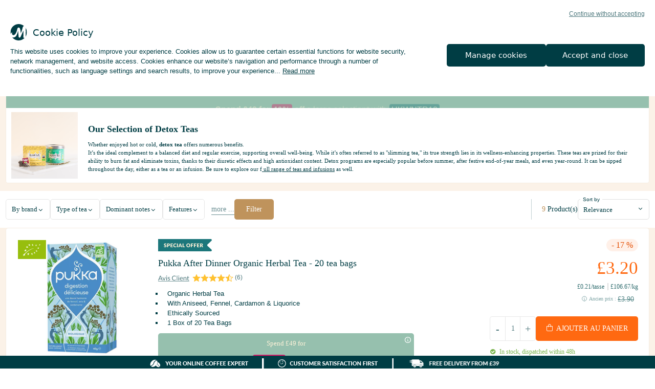

--- FILE ---
content_type: text/html; charset=utf-8
request_url: https://www.maxicoffee.com/en-gb/detox-tea-c-57_1244.html
body_size: 31195
content:
<!doctype html> <!--[if lt IE 7]>      <html class="no-js lt-ie9 lt-ie8 lt-ie7" lang="fr"> <![endif]--> <!--[if IE 7]>         <html class="no-js lt-ie9 lt-ie8" lang="fr"> <![endif]--> <!--[if IE 8]>         <html class="no-js lt-ie9" lang="fr"> <![endif]--> <!--[if gt IE 8]><!--> <html class="no-js" lang="fr"> <!--<![endif]--> <head><link rel="preconnect" href="https://www.googletagmanager.com" /> <link rel="preconnect" href="https://apis.google.com" /> <link rel="preconnect" href="https://4711614.fls.doubleclick.net" /> <link rel="preload" as="image" href="noindex/generatorSvg/97be0d/organic_ab.svg" fetchpriority="high"> <style type="text/css">
                    .lazyload {
                        content: url("images/pixel_trans.gif");
                        background: url(https://www.maxicoffee.com/images/143.GIF);
                        display: block !important;
                        margin: 5px auto !important;
                        text-align: center !important;
                        height: 40px !important;
                        width: 40px !important;
                        max-height: 40px !important;
                        background-size: contain !important;
                        background-repeat: no-repeat !important;
                    }
                    .lazyload.nolazyloader {
                        opacity: 0;
                        background: transparent;
                    }
                </style><link rel="stylesheet" href="https://www.maxicoffee.com/css/all-1767792596191.min.css"><style type="text/css">body{font-size:13px !important;}.header-bottom-bar nav > ul > li > a{font-size:12px !important;}</style><style>a.btn.btn-full.green, .btn02.btn-cta.green, button.btn.btn-full.green {
 background: #65bb3e !important;
 color: #fff !important;
 border: none !important;
}
.demo .icon {
    display: inline !important;
}
.btn.btn-full.green a:not(.pro):hover, a.btn.btn-full.green:not(.pro):hover, .btn02.btn-cta.green:not(.pro):hover, button.btn.btn-full.green:not(.pro):hover,
.btn.btn-full.green a:not(.demo):hover, a.btn.btn-full.green.hover:not(.pro), .btn02.btn-cta.green.hover:not(.pro), button.btn.btn-full.green.hover:not(.pro) {
    background: #003D44 !important;
    color: #fff !important;
    border: none !important;
}</style><style type="text/css">
    .hidden {
        display: none !important;
        visibility: hidden;
    }
    .cookie-statement {
        z-index: 102;
        position:fixed;
        inset: auto 0 0 0;
        padding: 20px;
        background: var(--color-white);
    }
    .cookie-statement .cookie-all-reject,
    .cookie-statement .text-info-cookie .content .action {
        user-select: none;
        cursor:pointer;
    }
    .cookie-statement .cookie-all-reject {
        margin-left: auto;
        margin-bottom: 12px;
        display: block;
        width: fit-content;
        text-align: right;
        text-decoration: underline;
        line-height: 130%;
        font-size: 12px;
        color: var(--color-paon-70);
    }
    .cookie-statement .text-info-cookie {
        margin-bottom: 20px;
    }
    .cookie-statement .text-info-cookie .title {
        margin-bottom: 12px;
        display: grid;
        grid-template-columns: 32px auto;
        align-items: center;
        column-gap: 12px;
        font-family: "Lato-bold", system-ui, sans-serif;
        font-size: 18px;
    }
    .cookie-statement .text-info-cookie .content a {
        color: inherit;
    }
    .cookie-statement .text-info-cookie .content div {
        display: inline;
    }
    .cookie-statement .text-info-cookie .content._open .hidden {
        display: inline !important;
        visibility: initial !important;
    }
    .cookie-statement .text-info-cookie .content._open .ellipsis {
        display: none;
    }
    .cookie-statement .text-info-cookie .content .action {
        white-space: nowrap;
        text-decoration: underline;
    }
    .cookie-statement .text-info-cookie .content .action:not(.initial) {
        display: none;
    }
    .cookie-statement .text-info-cookie .content._open .action.initial {
        display: none;
    }
    .cookie-statement .text-info-cookie .content._open .action:not(.initial) {
        display: inline;
    }
    .cookie-statement .btn {
        overflow: initial;
        padding: 0 20px;
        max-height: 44px;
        border-radius: 5px;
        white-space: nowrap;
        text-align: center;
        text-transform: initial;
        line-height: 44px;
        font-family: "Lato-bold", system-ui, sans-serif;
        color: var(--color-white);
        background: var(--color-paon);
    }
    .cookie-statement .btn-group {
        display: flex;
        gap: 12px;
    }
    .cookie-statement .btn-group .btn {
        flex: 1;
        transition: all 0.1s ease-in-out;
    }
    @media (hover: hover) {
        .cookie-statement .cookie-all-reject:hover,
        .cookie-statement .text-info-cookie .content .action:hover {
            text-decoration: none;
        }
        .cookie-statement .btn-group .btn:hover {
            background: hsl(186, 100.00%, 11%);
        }
    }
    /* Mobile-only */
    @media screen and (max-width: 563px) {
        .cookie-statement .btn-group {
            flex-direction: column;
        }
    }
    @media screen and (min-width: 564px) and (max-width: 767px) {
        .cookie-statement .btn-group {
            flex-direction: row-reverse;
        }
    }
    @media screen and (max-width: 767px) {
        .cookie-statement {
            border-radius: 12px 12px 0 0;
        }
        .cookie-statement .cookie-all-reject {
            margin-bottom: 12px;
        }
        .cookie-statement .btn-group .btn {
            min-width: 240px;
        }
        .cookie-statement .btn {
            font-size: 13px;
        }
    }
    /* Desktop-only */
    @media screen and (min-width: 768px) {
        .cookie-statement [view-container = true] {
            max-width: 1280px;
        }
        .cookie-statement .wrapper {
            display: grid;
            grid-template-columns: 1fr 0.5fr;
            align-items: center;
            column-gap: 40px;
        }
        .cookie-statement .btn-group {
            flex-direction: column;
        }
        .cookie-statement .btn {
            font-size: 15px;
        }
    }
    @media screen and (min-width: 1280px) {
        .cookie-statement .wrapper {
            column-gap: 80px;
        }
        .cookie-statement .btn-group {
            flex-direction: row-reverse;
        }
    }
    .cookie-refuse:hover,
    .cookie-all-decline:hover,
    .cookie-btn-valid:hover,
    .cookie-btn-accept:hover,
    .cookie-retour-btn:hover{
        color: white !important;
        background-color: #003D44  !important;
        border: 2px #003D44 solid !important;
        text-transform: none;
    }
    .cookie-popin i{
        cursor: pointer;
    }
    .cookie-popin .like-h3 {
        margin-top: 0px;
        line-height: normal; 
        margin-bottom: 21px;
    }
    .cookie-popin .like-h3, .cookie-popin .like-h5 {
        font-family:'Lato-Bold';
    }
    .texte-cookie-requis li{
        list-style-type: '- ';
    }
    .cp-entete{
        box-sizing: border-box;
        display: flex;
        padding: 0 21px 21px;
    }
    .cp-contenu{
        box-sizing: border-box;
    }
    .cp-footer{
        padding-top: 21px;
        box-sizing: border-box;
        background: #fafafa;
        padding-bottom:21px;
    }
    .footer-popin-cookie{
        display: flex;
        align-items: center;
        justify-content: center;
    }
    .cookie-refuse{
        padding:2px;
        width:210px;
        text-align: center;
        text-transform: none;
    }
    #botnation-chatbox-container{
        z-index: 90 !important;
    }
    .cookie-requis-text{
        color:#5CD4A4;
        font-weight: bold;
    }
    .c-requis{
        padding-top: 11px;
        padding-bottom: 11px;
        border-top: solid rgba(0, 61, 68, .1) 1px;
    }
    .cp-05 .c-requis,
    .cp-01 .c-requis{
        cursor: pointer;
    }
    .c-requis .like-h5,
    .title-popin-cookies .like-h5{
        margin: 0px !important;
        padding-right: 11px;
    }
    .c-requis > div:nth-child(1){
        padding-right: 11px !important;
    }
    .cookie-requis{
        justify-content: flex-end;
        display: flex;
    }
    .cookie-popin{
        position: fixed;
        left: 50%;
        top: 50%;
        transform: translate(-50%, -50%);
        width: 45%;
        background-color: white;
        z-index: 102;
        padding: 21px 21px 0px;
        display: flex;
        max-height: 60%;
        overflow-y:auto;
    }
    .texte-cookie-requis{
        margin-bottom:15px;
        margin-top: 15px;
    }
    .close-popin-cookie{
        position: fixed;
        right: 0px;
        top: 0;
        z-index: 2;
    }
    .close-popin-cookie i{
        font-size: 20px;
    }
    .cookie-btn-valid,
    .cookie-btn-accept{
        font-size: 14px !important;
    }
    @media only screen and (max-width: 1024px) {
        .cta-scroll-cookie {
            bottom: 75px !important;
        }
    }
    @media only screen and (max-width: 767px) {
        .cookie-popin{
            background-color: white;
            z-index: 102;
            position: fixed;
            width: 100%;
            left: 0;
            top: 0;
            transform: none;
            height: 100% !important;
            max-height: 100% !important;
        }
        .cookie-refuse{
            padding:0px;
        }
        .partenaires-cookie{
            justify-content: center;
            display: flex;
            margin-top: 10px;
        }
        .cookie-popin .like-h3 {
            line-height: normal;
        }
    }
    @media only screen and (max-width: 1023px) {
        .partenaires-cookie {
            justify-content: center;
            display: flex;
            margin-top: 10px;
        }
    }
    .jtoggler {
        display: none;
    }
    .jtoggler:disabled + .jtoggler-control,
    .jtoggler:checked:disabled + .jtoggler-control {
        background-color: rgba(0,0,0,0.05);
    }
    .jtoggler:disabled + .jtoggler-control .jtoggler-handle {
        background-color: #ccc;
    }
    .jtoggler:disabled + .jtoggler-control:hover {
        cursor: default;
    }
    .jtoggler-wrapper {
        display: inline-flex;
        align-items: center;
    }
    .jtoggler-control {
        position: relative;
        width: 70px;
        height: 30px;
        background: #fff;
        border-radius: 30px;
        box-shadow: inset 0 0 1px rgba(0,0,0,0.25);
        transition: background-color 0.3s;
    }
    .jtoggler-control:hover {
        cursor: pointer;
    }
    .jtoggler-control .jtoggler-handle {
        display: block;
        position: absolute;
        width: 28px;
        height: 28px;
        top: calc(50% - 14px);
        left: 0;
        background: #fff;
        border-radius: 50%;
        box-shadow: 0 1px 1px rgba(0,0,0,0.25);
        transition: left 0.3s;
    }
    .jtoggler:checked + .jtoggler-control {
        background: #fafafa;;
    }
    .jtoggler:checked + .jtoggler-control .jtoggler-handle {
        left: 42px;
    }
    .jtoggler-label {
        padding-left: 5px;
    }
    .jtoggler-radio {
        display: none;
    }
    .jtoggler-btn-wrapper {
        display: flex;
        width: 33.33%;
    }
    .jtoggler-btn-wrapper:hover {
        cursor: pointer;
    }
    .jtoggler-wrapper-multistate .jtoggler-control {
        display: flex;
        width: 90px;
    }
    .jtoggler-wrapper-multistate .jtoggler-control.is-fully-active {
        background: #fafafa;
    }
    .jtoggler-wrapper-multistate .jtoggler:disabled + .jtoggler-control:hover .jtoggler-btn-wrapper {
        cursor: default;
    }
    .jtoggler-btn-wrapper:nth-child(1).is-active ~ .jtoggler-handle {
        left: 0;
        background: #f54444;
    }
    .jtoggler-btn-wrapper:nth-child(2).is-active ~ .jtoggler-handle {
        left: 30px;
        background: #dfdfdf;
    }
    .jtoggler-btn-wrapper:nth-child(3).is-active ~ .jtoggler-handle {
        left: 62px;
        background:#5CD4A4;
        content: "\5e";   
    }
</style><style>.soldes > a {color: #FFFCED!important; background: #FF7F40;} .soldes .icon-angle-right {color: #FFFCED;} @media (min-width: 1024px) {.soldes {align-self: center;} .soldes > a {padding-top: 5px!important; padding-bottom: 5px!important; margin-left: 8px; border-radius: 5px; }} @media only screen and (max-width: 1023px) { .soldes>span.icon:first-of-type { position: absolute; right: 5px; padding-top: 13px; font-size: 15px; color: #323130; display: block; visibility: visible; } }</style><style>
.tetiere {
   padding-top:0px!important;
}
.section-newtetiere {
    display: flex;
    flex-direction: row;
    justify-content: flex-start;
    align-items: center;
    width: 100%;
    margin: 0 auto;
    background: white;
}
.section-newtetiere .img-left-newtetiere {
    width: 25%;
    max-width:130px;
}
.section-newtetiere .img-left-newtetiere img {
    width: 100%;
    min-width:130px;
}
.content-newtetiere,
.img-left-newtetiere,
.argu-newtetiere {
    margin: 8px 10px;
}
.title-tetiere {
    font-size: 18px;
    line-height: 1.2;
    margin-bottom: 11px;
    font-family: "Lato";
    font-weight: 900;
    margin-top: 11px;
}
.content-tetiere {
    font-family: "Lato";
    font-size: 11px;
}
.content-tetiere p {
     margin-bottom:0px;
}
.content-tetiere p a {
color: #003d44!important;
}
.argu-newtetiere {
    display: flex;
    flex-direction: column;
}
/* CONTENT ARGU */
.argutitle {
    color: #bf935c;
    font-family: "Lato";
    font-size: 11px;
    text-transform: uppercase;
    text-align: left;
    font-weight: bold;
    margin: 8px;
    margin-right:5px
}
.argutitle + div {
    color: #003d44;
    text-transform: uppercase;
    font-size: 11px;
    font-family: 'Lato-Bold';
}
.argu {
    min-width: 290px;
    position: relative;
}
.arguhead {
    display: flex;
    align-items: center;
}
.imgcontent {
    height: 35px;
}
.imgcontent .icon {
    font-size: 32px !important;
}
h3 div, .argutitle div {
    display: inline-block;
}
.argudesc {
    font-size: 10px;
    margin-bottom: 0px;
    margin-top: 2px;
    margin-left: 40px;
    position: absolute;
    top: 20px;
}
/* VIEW MORE TOOLS */
.content-newtetiere button {
    color: #003d44!important;
    text-transform: none;
    font-weight: 400!important;
    font-family: 'Lato';
    padding:0px;
    margin-bottom:3px;
}
#more {
    display: inline-block;
}
#dots {
    display: none;
}
#seeMoreBtn {
    display: none;
}
.content-newtetiere button {
    background-color: transparent;
    border: unset;
    color: #559996;
    text-decoration: underline;
}
/* RESPONSIVE */
@media only screen and (max-width: 1024px) {
    .tetiere {
        display:block!important;
        margin-bottom:11px;
        margin-top:11px;
    }
    .content-newtetiere,
    .img-left-newtetiere,
    .argu-newtetiere {
         margin: 5px 15px 5px 15px;
     }
    .argu-newtetiere,
    .section-newtetiere .img-left-newtetiere {
        display: none;
    }
    .title-tetiere,
    .content-tetiere {
        text-align: left;
    }
    .content-tetiere p {
         margin-bottom:0px;
    }
    #more {
        display: none;
    }
    #dots {
        display: inline-block;
    }
    #seeMoreBtn {
        display: inline-block;
    }
    .section-newtetiere {
        width: 100%;
        justify-content:flex-start;
    }
}
@media only screen and (max-width: 767px) {
.section-newtetiere {
   border: 1px solid #dfdfdf;
    background: #fafafa;
}
}
</style><style type="text/css">
    .punisher.ope-only { position: relative; border: unset; display: grid; grid-template-columns: 1fr; gap: 12px; padding: 12px; justify-content: center; align-items: center; }
    .punisher.ope-only .section-content { color: #FFF2D9; font-size: 11px; line-height: 130%; text-align: center; }
    .punisher.ope-only .section-content .punisher-promo { font-size: 14px; }
    .punisher.ope-only .section-content .code-container { display: flex; align-items: center; gap: 2px; width: fit-content; margin: 6px auto 6px; border-radius: 6px; font-size: 10px; color: #1C777B; padding: 2px 2px 2px 6px; }
    .punisher.ope-only .code-punisher { padding: 2px 6px; border-radius: 4px; font-size: 12px; line-height: 110%; width: fit-content; margin-left: 2px; }
    .punisher.ope-only .tooltip { position: absolute; height: 20px; width: 20px; top: 2px; right: 2px; display: inline-block; }
    .punisher.ope-only .tooltip img { width: 16px; }
    .punisher.ope-only .tooltip .tooltiptext { visibility: hidden; width: max-content; top: -105%; right: 0; background: #1C777B; color: #FFF2D9; font-size: 10px; padding: 2px 6px; border-radius: 5px; margin-left: -60px; position: absolute; z-index: 1; }
    .punisher.ope-only .tooltip:hover .tooltiptext { visibility: visible; }
    @media screen and (min-width: 960px) {
        .punisher.ope-only { gap: 20px; }
        .punisher.ope-only .section-content { font-size: 13px; }
        .punisher.ope-only .section-content .punisher-promo { font-size: 15px; }
        .punisher.ope-only .section-content .code-container { font-size: 11px; }
        .punisher.ope-only .code-punisher { font-size: 14px; }
    }
</style><style type="text/css">
    .punisher.ope-only { position: relative; border: unset; display: grid; grid-template-columns: 1fr; gap: 12px; padding: 12px; justify-content: center; align-items: center; }
    .punisher.ope-only .section-content { color: #FFF2D9; font-size: 11px; line-height: 130%; text-align: center; }
    .punisher.ope-only .section-content .punisher-promo { font-size: 14px; }
    .punisher.ope-only .section-content .code-container { display: flex; align-items: center; gap: 2px; width: fit-content; margin: 6px auto 6px; border-radius: 6px; font-size: 10px; color: #1C777B; padding: 2px 2px 2px 6px; }
    .punisher.ope-only .code-punisher { padding: 2px 6px; border-radius: 4px; font-size: 12px; line-height: 110%; width: fit-content; margin-left: 2px; }
    .punisher.ope-only .tooltip { position: absolute; height: 20px; width: 20px; top: 2px; right: 2px; display: inline-block; }
    .punisher.ope-only .tooltip img { width: 16px; }
    .punisher.ope-only .tooltip .tooltiptext { visibility: hidden; width: max-content; top: -105%; right: 0; background: #1C777B; color: #FFF2D9; font-size: 10px; padding: 2px 6px; border-radius: 5px; margin-left: -60px; position: absolute; z-index: 1; }
    .punisher.ope-only .tooltip:hover .tooltiptext { visibility: visible; }
    @media screen and (min-width: 960px) {
        .punisher.ope-only { gap: 20px; }
        .punisher.ope-only .section-content { font-size: 13px; }
        .punisher.ope-only .section-content .punisher-promo { font-size: 15px; }
        .punisher.ope-only .section-content .code-container { font-size: 11px; }
        .punisher.ope-only .code-punisher { font-size: 14px; }
    }
</style><style type="text/css">
    .punisher.ope-only { position: relative; border: unset; display: grid; grid-template-columns: 1fr; gap: 12px; padding: 12px; justify-content: center; align-items: center; }
    .punisher.ope-only .section-content { color: #FFF2D9; font-size: 11px; line-height: 130%; text-align: center; }
    .punisher.ope-only .section-content .punisher-promo { font-size: 14px; }
    .punisher.ope-only .section-content .code-container { display: flex; align-items: center; gap: 2px; width: fit-content; margin: 6px auto 6px; border-radius: 6px; font-size: 10px; color: #1C777B; padding: 2px 2px 2px 6px; }
    .punisher.ope-only .code-punisher { padding: 2px 6px; border-radius: 4px; font-size: 12px; line-height: 110%; width: fit-content; margin-left: 2px; }
    .punisher.ope-only .tooltip { position: absolute; height: 20px; width: 20px; top: 2px; right: 2px; display: inline-block; }
    .punisher.ope-only .tooltip img { width: 16px; }
    .punisher.ope-only .tooltip .tooltiptext { visibility: hidden; width: max-content; top: -105%; right: 0; background: #1C777B; color: #FFF2D9; font-size: 10px; padding: 2px 6px; border-radius: 5px; margin-left: -60px; position: absolute; z-index: 1; }
    .punisher.ope-only .tooltip:hover .tooltiptext { visibility: visible; }
    @media screen and (min-width: 960px) {
        .punisher.ope-only { gap: 20px; }
        .punisher.ope-only .section-content { font-size: 13px; }
        .punisher.ope-only .section-content .punisher-promo { font-size: 15px; }
        .punisher.ope-only .section-content .code-container { font-size: 11px; }
        .punisher.ope-only .code-punisher { font-size: 14px; }
    }
</style><style type="text/css">
    .punisher.ope-only { position: relative; border: unset; display: grid; grid-template-columns: 1fr; gap: 12px; padding: 12px; justify-content: center; align-items: center; }
    .punisher.ope-only .section-content { color: #FFF2D9; font-size: 11px; line-height: 130%; text-align: center; }
    .punisher.ope-only .section-content .punisher-promo { font-size: 14px; }
    .punisher.ope-only .section-content .code-container { display: flex; align-items: center; gap: 2px; width: fit-content; margin: 6px auto 6px; border-radius: 6px; font-size: 10px; color: #1C777B; padding: 2px 2px 2px 6px; }
    .punisher.ope-only .code-punisher { padding: 2px 6px; border-radius: 4px; font-size: 12px; line-height: 110%; width: fit-content; margin-left: 2px; }
    .punisher.ope-only .tooltip { position: absolute; height: 20px; width: 20px; top: 2px; right: 2px; display: inline-block; }
    .punisher.ope-only .tooltip img { width: 16px; }
    .punisher.ope-only .tooltip .tooltiptext { visibility: hidden; width: max-content; top: -105%; right: 0; background: #1C777B; color: #FFF2D9; font-size: 10px; padding: 2px 6px; border-radius: 5px; margin-left: -60px; position: absolute; z-index: 1; }
    .punisher.ope-only .tooltip:hover .tooltiptext { visibility: visible; }
    @media screen and (min-width: 960px) {
        .punisher.ope-only { gap: 20px; }
        .punisher.ope-only .section-content { font-size: 13px; }
        .punisher.ope-only .section-content .punisher-promo { font-size: 15px; }
        .punisher.ope-only .section-content .code-container { font-size: 11px; }
        .punisher.ope-only .code-punisher { font-size: 14px; }
    }
</style><style type="text/css">
    .punisher.ope-only { position: relative; border: unset; display: grid; grid-template-columns: 1fr; gap: 12px; padding: 12px; justify-content: center; align-items: center; }
    .punisher.ope-only .section-content { color: #FFF2D9; font-size: 11px; line-height: 130%; text-align: center; }
    .punisher.ope-only .section-content .punisher-promo { font-size: 14px; }
    .punisher.ope-only .section-content .code-container { display: flex; align-items: center; gap: 2px; width: fit-content; margin: 6px auto 6px; border-radius: 6px; font-size: 10px; color: #1C777B; padding: 2px 2px 2px 6px; }
    .punisher.ope-only .code-punisher { padding: 2px 6px; border-radius: 4px; font-size: 12px; line-height: 110%; width: fit-content; margin-left: 2px; }
    .punisher.ope-only .tooltip { position: absolute; height: 20px; width: 20px; top: 2px; right: 2px; display: inline-block; }
    .punisher.ope-only .tooltip img { width: 16px; }
    .punisher.ope-only .tooltip .tooltiptext { visibility: hidden; width: max-content; top: -105%; right: 0; background: #1C777B; color: #FFF2D9; font-size: 10px; padding: 2px 6px; border-radius: 5px; margin-left: -60px; position: absolute; z-index: 1; }
    .punisher.ope-only .tooltip:hover .tooltiptext { visibility: visible; }
    @media screen and (min-width: 960px) {
        .punisher.ope-only { gap: 20px; }
        .punisher.ope-only .section-content { font-size: 13px; }
        .punisher.ope-only .section-content .punisher-promo { font-size: 15px; }
        .punisher.ope-only .section-content .code-container { font-size: 11px; }
        .punisher.ope-only .code-punisher { font-size: 14px; }
    }
</style><style type="text/css">
    .punisher.ope-only { position: relative; border: unset; display: grid; grid-template-columns: 1fr; gap: 12px; padding: 12px; justify-content: center; align-items: center; }
    .punisher.ope-only .section-content { color: #FFF2D9; font-size: 11px; line-height: 130%; text-align: center; }
    .punisher.ope-only .section-content .punisher-promo { font-size: 14px; }
    .punisher.ope-only .section-content .code-container { display: flex; align-items: center; gap: 2px; width: fit-content; margin: 6px auto 6px; border-radius: 6px; font-size: 10px; color: #1C777B; padding: 2px 2px 2px 6px; }
    .punisher.ope-only .code-punisher { padding: 2px 6px; border-radius: 4px; font-size: 12px; line-height: 110%; width: fit-content; margin-left: 2px; }
    .punisher.ope-only .tooltip { position: absolute; height: 20px; width: 20px; top: 2px; right: 2px; display: inline-block; }
    .punisher.ope-only .tooltip img { width: 16px; }
    .punisher.ope-only .tooltip .tooltiptext { visibility: hidden; width: max-content; top: -105%; right: 0; background: #1C777B; color: #FFF2D9; font-size: 10px; padding: 2px 6px; border-radius: 5px; margin-left: -60px; position: absolute; z-index: 1; }
    .punisher.ope-only .tooltip:hover .tooltiptext { visibility: visible; }
    @media screen and (min-width: 960px) {
        .punisher.ope-only { gap: 20px; }
        .punisher.ope-only .section-content { font-size: 13px; }
        .punisher.ope-only .section-content .punisher-promo { font-size: 15px; }
        .punisher.ope-only .section-content .code-container { font-size: 11px; }
        .punisher.ope-only .code-punisher { font-size: 14px; }
    }
</style><style type="text/css">
    .punisher.ope-only { position: relative; border: unset; display: grid; grid-template-columns: 1fr; gap: 12px; padding: 12px; justify-content: center; align-items: center; }
    .punisher.ope-only .section-content { color: #FFF2D9; font-size: 11px; line-height: 130%; text-align: center; }
    .punisher.ope-only .section-content .punisher-promo { font-size: 14px; }
    .punisher.ope-only .section-content .code-container { display: flex; align-items: center; gap: 2px; width: fit-content; margin: 6px auto 6px; border-radius: 6px; font-size: 10px; color: #1C777B; padding: 2px 2px 2px 6px; }
    .punisher.ope-only .code-punisher { padding: 2px 6px; border-radius: 4px; font-size: 12px; line-height: 110%; width: fit-content; margin-left: 2px; }
    .punisher.ope-only .tooltip { position: absolute; height: 20px; width: 20px; top: 2px; right: 2px; display: inline-block; }
    .punisher.ope-only .tooltip img { width: 16px; }
    .punisher.ope-only .tooltip .tooltiptext { visibility: hidden; width: max-content; top: -105%; right: 0; background: #1C777B; color: #FFF2D9; font-size: 10px; padding: 2px 6px; border-radius: 5px; margin-left: -60px; position: absolute; z-index: 1; }
    .punisher.ope-only .tooltip:hover .tooltiptext { visibility: visible; }
    @media screen and (min-width: 960px) {
        .punisher.ope-only { gap: 20px; }
        .punisher.ope-only .section-content { font-size: 13px; }
        .punisher.ope-only .section-content .punisher-promo { font-size: 15px; }
        .punisher.ope-only .section-content .code-container { font-size: 11px; }
        .punisher.ope-only .code-punisher { font-size: 14px; }
    }
</style><style type="text/css">
    .punisher.ope-only { position: relative; border: unset; display: grid; grid-template-columns: 1fr; gap: 12px; padding: 12px; justify-content: center; align-items: center; }
    .punisher.ope-only .section-content { color: #FFF2D9; font-size: 11px; line-height: 130%; text-align: center; }
    .punisher.ope-only .section-content .punisher-promo { font-size: 14px; }
    .punisher.ope-only .section-content .code-container { display: flex; align-items: center; gap: 2px; width: fit-content; margin: 6px auto 6px; border-radius: 6px; font-size: 10px; color: #1C777B; padding: 2px 2px 2px 6px; }
    .punisher.ope-only .code-punisher { padding: 2px 6px; border-radius: 4px; font-size: 12px; line-height: 110%; width: fit-content; margin-left: 2px; }
    .punisher.ope-only .tooltip { position: absolute; height: 20px; width: 20px; top: 2px; right: 2px; display: inline-block; }
    .punisher.ope-only .tooltip img { width: 16px; }
    .punisher.ope-only .tooltip .tooltiptext { visibility: hidden; width: max-content; top: -105%; right: 0; background: #1C777B; color: #FFF2D9; font-size: 10px; padding: 2px 6px; border-radius: 5px; margin-left: -60px; position: absolute; z-index: 1; }
    .punisher.ope-only .tooltip:hover .tooltiptext { visibility: visible; }
    @media screen and (min-width: 960px) {
        .punisher.ope-only { gap: 20px; }
        .punisher.ope-only .section-content { font-size: 13px; }
        .punisher.ope-only .section-content .punisher-promo { font-size: 15px; }
        .punisher.ope-only .section-content .code-container { font-size: 11px; }
        .punisher.ope-only .code-punisher { font-size: 14px; }
    }
</style><style type="text/css">
    .punisher.ope-only { position: relative; border: unset; display: grid; grid-template-columns: 1fr; gap: 12px; padding: 12px; justify-content: center; align-items: center; }
    .punisher.ope-only .section-content { color: #FFF2D9; font-size: 11px; line-height: 130%; text-align: center; }
    .punisher.ope-only .section-content .punisher-promo { font-size: 14px; }
    .punisher.ope-only .section-content .code-container { display: flex; align-items: center; gap: 2px; width: fit-content; margin: 6px auto 6px; border-radius: 6px; font-size: 10px; color: #1C777B; padding: 2px 2px 2px 6px; }
    .punisher.ope-only .code-punisher { padding: 2px 6px; border-radius: 4px; font-size: 12px; line-height: 110%; width: fit-content; margin-left: 2px; }
    .punisher.ope-only .tooltip { position: absolute; height: 20px; width: 20px; top: 2px; right: 2px; display: inline-block; }
    .punisher.ope-only .tooltip img { width: 16px; }
    .punisher.ope-only .tooltip .tooltiptext { visibility: hidden; width: max-content; top: -105%; right: 0; background: #1C777B; color: #FFF2D9; font-size: 10px; padding: 2px 6px; border-radius: 5px; margin-left: -60px; position: absolute; z-index: 1; }
    .punisher.ope-only .tooltip:hover .tooltiptext { visibility: visible; }
    @media screen and (min-width: 960px) {
        .punisher.ope-only { gap: 20px; }
        .punisher.ope-only .section-content { font-size: 13px; }
        .punisher.ope-only .section-content .punisher-promo { font-size: 15px; }
        .punisher.ope-only .section-content .code-container { font-size: 11px; }
        .punisher.ope-only .code-punisher { font-size: 14px; }
    }
</style><style type="text/css">
    .punisher.ope-only { position: relative; border: unset; display: grid; grid-template-columns: 1fr; gap: 12px; padding: 12px; justify-content: center; align-items: center; }
    .punisher.ope-only .section-content { color: #FFF2D9; font-size: 11px; line-height: 130%; text-align: center; }
    .punisher.ope-only .section-content .punisher-promo { font-size: 14px; }
    .punisher.ope-only .section-content .code-container { display: flex; align-items: center; gap: 2px; width: fit-content; margin: 6px auto 6px; border-radius: 6px; font-size: 10px; color: #1C777B; padding: 2px 2px 2px 6px; }
    .punisher.ope-only .code-punisher { padding: 2px 6px; border-radius: 4px; font-size: 12px; line-height: 110%; width: fit-content; margin-left: 2px; }
    .punisher.ope-only .tooltip { position: absolute; height: 20px; width: 20px; top: 2px; right: 2px; display: inline-block; }
    .punisher.ope-only .tooltip img { width: 16px; }
    .punisher.ope-only .tooltip .tooltiptext { visibility: hidden; width: max-content; top: -105%; right: 0; background: #1C777B; color: #FFF2D9; font-size: 10px; padding: 2px 6px; border-radius: 5px; margin-left: -60px; position: absolute; z-index: 1; }
    .punisher.ope-only .tooltip:hover .tooltiptext { visibility: visible; }
    @media screen and (min-width: 960px) {
        .punisher.ope-only { gap: 20px; }
        .punisher.ope-only .section-content { font-size: 13px; }
        .punisher.ope-only .section-content .punisher-promo { font-size: 15px; }
        .punisher.ope-only .section-content .code-container { font-size: 11px; }
        .punisher.ope-only .code-punisher { font-size: 14px; }
    }
</style><style type="text/css">
    .punisher.ope-only { position: relative; border: unset; display: grid; grid-template-columns: 1fr; gap: 12px; padding: 12px; justify-content: center; align-items: center; }
    .punisher.ope-only .section-content { color: #FFF2D9; font-size: 11px; line-height: 130%; text-align: center; }
    .punisher.ope-only .section-content .punisher-promo { font-size: 14px; }
    .punisher.ope-only .section-content .code-container { display: flex; align-items: center; gap: 2px; width: fit-content; margin: 6px auto 6px; border-radius: 6px; font-size: 10px; color: #1C777B; padding: 2px 2px 2px 6px; }
    .punisher.ope-only .code-punisher { padding: 2px 6px; border-radius: 4px; font-size: 12px; line-height: 110%; width: fit-content; margin-left: 2px; }
    .punisher.ope-only .tooltip { position: absolute; height: 20px; width: 20px; top: 2px; right: 2px; display: inline-block; }
    .punisher.ope-only .tooltip img { width: 16px; }
    .punisher.ope-only .tooltip .tooltiptext { visibility: hidden; width: max-content; top: -105%; right: 0; background: #1C777B; color: #FFF2D9; font-size: 10px; padding: 2px 6px; border-radius: 5px; margin-left: -60px; position: absolute; z-index: 1; }
    .punisher.ope-only .tooltip:hover .tooltiptext { visibility: visible; }
    @media screen and (min-width: 960px) {
        .punisher.ope-only { gap: 20px; }
        .punisher.ope-only .section-content { font-size: 13px; }
        .punisher.ope-only .section-content .punisher-promo { font-size: 15px; }
        .punisher.ope-only .section-content .code-container { font-size: 11px; }
        .punisher.ope-only .code-punisher { font-size: 14px; }
    }
</style><style type="text/css">
    .punisher.ope-only { position: relative; border: unset; display: grid; grid-template-columns: 1fr; gap: 12px; padding: 12px; justify-content: center; align-items: center; }
    .punisher.ope-only .section-content { color: #FFF2D9; font-size: 11px; line-height: 130%; text-align: center; }
    .punisher.ope-only .section-content .punisher-promo { font-size: 14px; }
    .punisher.ope-only .section-content .code-container { display: flex; align-items: center; gap: 2px; width: fit-content; margin: 6px auto 6px; border-radius: 6px; font-size: 10px; color: #1C777B; padding: 2px 2px 2px 6px; }
    .punisher.ope-only .code-punisher { padding: 2px 6px; border-radius: 4px; font-size: 12px; line-height: 110%; width: fit-content; margin-left: 2px; }
    .punisher.ope-only .tooltip { position: absolute; height: 20px; width: 20px; top: 2px; right: 2px; display: inline-block; }
    .punisher.ope-only .tooltip img { width: 16px; }
    .punisher.ope-only .tooltip .tooltiptext { visibility: hidden; width: max-content; top: -105%; right: 0; background: #1C777B; color: #FFF2D9; font-size: 10px; padding: 2px 6px; border-radius: 5px; margin-left: -60px; position: absolute; z-index: 1; }
    .punisher.ope-only .tooltip:hover .tooltiptext { visibility: visible; }
    @media screen and (min-width: 960px) {
        .punisher.ope-only { gap: 20px; }
        .punisher.ope-only .section-content { font-size: 13px; }
        .punisher.ope-only .section-content .punisher-promo { font-size: 15px; }
        .punisher.ope-only .section-content .code-container { font-size: 11px; }
        .punisher.ope-only .code-punisher { font-size: 14px; }
    }
</style><style type="text/css">
    .punisher.ope-only { position: relative; border: unset; display: grid; grid-template-columns: 1fr; gap: 12px; padding: 12px; justify-content: center; align-items: center; }
    .punisher.ope-only .section-content { color: #FFF2D9; font-size: 11px; line-height: 130%; text-align: center; }
    .punisher.ope-only .section-content .punisher-promo { font-size: 14px; }
    .punisher.ope-only .section-content .code-container { display: flex; align-items: center; gap: 2px; width: fit-content; margin: 6px auto 6px; border-radius: 6px; font-size: 10px; color: #1C777B; padding: 2px 2px 2px 6px; }
    .punisher.ope-only .code-punisher { padding: 2px 6px; border-radius: 4px; font-size: 12px; line-height: 110%; width: fit-content; margin-left: 2px; }
    .punisher.ope-only .tooltip { position: absolute; height: 20px; width: 20px; top: 2px; right: 2px; display: inline-block; }
    .punisher.ope-only .tooltip img { width: 16px; }
    .punisher.ope-only .tooltip .tooltiptext { visibility: hidden; width: max-content; top: -105%; right: 0; background: #1C777B; color: #FFF2D9; font-size: 10px; padding: 2px 6px; border-radius: 5px; margin-left: -60px; position: absolute; z-index: 1; }
    .punisher.ope-only .tooltip:hover .tooltiptext { visibility: visible; }
    @media screen and (min-width: 960px) {
        .punisher.ope-only { gap: 20px; }
        .punisher.ope-only .section-content { font-size: 13px; }
        .punisher.ope-only .section-content .punisher-promo { font-size: 15px; }
        .punisher.ope-only .section-content .code-container { font-size: 11px; }
        .punisher.ope-only .code-punisher { font-size: 14px; }
    }
</style><style type="text/css">
    .punisher.ope-only { position: relative; border: unset; display: grid; grid-template-columns: 1fr; gap: 12px; padding: 12px; justify-content: center; align-items: center; }
    .punisher.ope-only .section-content { color: #FFF2D9; font-size: 11px; line-height: 130%; text-align: center; }
    .punisher.ope-only .section-content .punisher-promo { font-size: 14px; }
    .punisher.ope-only .section-content .code-container { display: flex; align-items: center; gap: 2px; width: fit-content; margin: 6px auto 6px; border-radius: 6px; font-size: 10px; color: #1C777B; padding: 2px 2px 2px 6px; }
    .punisher.ope-only .code-punisher { padding: 2px 6px; border-radius: 4px; font-size: 12px; line-height: 110%; width: fit-content; margin-left: 2px; }
    .punisher.ope-only .tooltip { position: absolute; height: 20px; width: 20px; top: 2px; right: 2px; display: inline-block; }
    .punisher.ope-only .tooltip img { width: 16px; }
    .punisher.ope-only .tooltip .tooltiptext { visibility: hidden; width: max-content; top: -105%; right: 0; background: #1C777B; color: #FFF2D9; font-size: 10px; padding: 2px 6px; border-radius: 5px; margin-left: -60px; position: absolute; z-index: 1; }
    .punisher.ope-only .tooltip:hover .tooltiptext { visibility: visible; }
    @media screen and (min-width: 960px) {
        .punisher.ope-only { gap: 20px; }
        .punisher.ope-only .section-content { font-size: 13px; }
        .punisher.ope-only .section-content .punisher-promo { font-size: 15px; }
        .punisher.ope-only .section-content .code-container { font-size: 11px; }
        .punisher.ope-only .code-punisher { font-size: 14px; }
    }
</style><style type="text/css">
    .punisher.ope-only { position: relative; border: unset; display: grid; grid-template-columns: 1fr; gap: 12px; padding: 12px; justify-content: center; align-items: center; }
    .punisher.ope-only .section-content { color: #FFF2D9; font-size: 11px; line-height: 130%; text-align: center; }
    .punisher.ope-only .section-content .punisher-promo { font-size: 14px; }
    .punisher.ope-only .section-content .code-container { display: flex; align-items: center; gap: 2px; width: fit-content; margin: 6px auto 6px; border-radius: 6px; font-size: 10px; color: #1C777B; padding: 2px 2px 2px 6px; }
    .punisher.ope-only .code-punisher { padding: 2px 6px; border-radius: 4px; font-size: 12px; line-height: 110%; width: fit-content; margin-left: 2px; }
    .punisher.ope-only .tooltip { position: absolute; height: 20px; width: 20px; top: 2px; right: 2px; display: inline-block; }
    .punisher.ope-only .tooltip img { width: 16px; }
    .punisher.ope-only .tooltip .tooltiptext { visibility: hidden; width: max-content; top: -105%; right: 0; background: #1C777B; color: #FFF2D9; font-size: 10px; padding: 2px 6px; border-radius: 5px; margin-left: -60px; position: absolute; z-index: 1; }
    .punisher.ope-only .tooltip:hover .tooltiptext { visibility: visible; }
    @media screen and (min-width: 960px) {
        .punisher.ope-only { gap: 20px; }
        .punisher.ope-only .section-content { font-size: 13px; }
        .punisher.ope-only .section-content .punisher-promo { font-size: 15px; }
        .punisher.ope-only .section-content .code-container { font-size: 11px; }
        .punisher.ope-only .code-punisher { font-size: 14px; }
    }
</style><style type="text/css">
    .punisher.ope-only { position: relative; border: unset; display: grid; grid-template-columns: 1fr; gap: 12px; padding: 12px; justify-content: center; align-items: center; }
    .punisher.ope-only .section-content { color: #FFF2D9; font-size: 11px; line-height: 130%; text-align: center; }
    .punisher.ope-only .section-content .punisher-promo { font-size: 14px; }
    .punisher.ope-only .section-content .code-container { display: flex; align-items: center; gap: 2px; width: fit-content; margin: 6px auto 6px; border-radius: 6px; font-size: 10px; color: #1C777B; padding: 2px 2px 2px 6px; }
    .punisher.ope-only .code-punisher { padding: 2px 6px; border-radius: 4px; font-size: 12px; line-height: 110%; width: fit-content; margin-left: 2px; }
    .punisher.ope-only .tooltip { position: absolute; height: 20px; width: 20px; top: 2px; right: 2px; display: inline-block; }
    .punisher.ope-only .tooltip img { width: 16px; }
    .punisher.ope-only .tooltip .tooltiptext { visibility: hidden; width: max-content; top: -105%; right: 0; background: #1C777B; color: #FFF2D9; font-size: 10px; padding: 2px 6px; border-radius: 5px; margin-left: -60px; position: absolute; z-index: 1; }
    .punisher.ope-only .tooltip:hover .tooltiptext { visibility: visible; }
    @media screen and (min-width: 960px) {
        .punisher.ope-only { gap: 20px; }
        .punisher.ope-only .section-content { font-size: 13px; }
        .punisher.ope-only .section-content .punisher-promo { font-size: 15px; }
        .punisher.ope-only .section-content .code-container { font-size: 11px; }
        .punisher.ope-only .code-punisher { font-size: 14px; }
    }
</style><style>

.accordion-content {
margin-bottom:1.1em;
}
.main .section.section-text-seo h4 {
font-size:13px;
color:#bf935c;
}
.accordion-content ul {
list-style-type : disc;
padding-left:20px;
}
</style><script>fstrz=!0;;"use strict";window.FRZ_PAGE_TYPE="plp";
</script><script>
                window.dataLayer = window.dataLayer || [];
                (function(w,d,s,l,i){
                    w[l]=w[l]||[];
                    w[l].push({
                        "gtm.start":new Date().getTime(),
                        event:"gtm.js"
                    });
                    var f=d.getElementsByTagName(s)[0],
                    j=d.createElement(s),
                    dl=l!="dataLayer"?"&l="+l:"";
                    j.async=true;
                    j.src="https://www.googletagmanager.com/gtm.js?id="+i+dl;
                    f.parentNode.insertBefore(j,f);
                })(window,document,"script","dataLayer","GTM-K6FS8PX");
</script> <script type="text/javascript">(function(){var sf=document.createElement("script");sf.type="text/javascript";sf.src="https://tag.search.sensefuel.live/tag/d1f46ef8-d0e1-4680-b815-b2b1cf6aada5/tagp.js";document.head.insertBefore(sf, document.head.firstChild);})();</script><script type="text/javascript" src="https://tag.search.sensefuel.live/tag/gdprstoragetag.js"></script><script src="https://assets.adobedtm.com/b442dae7bf18/b57befd7114b/launch-b9030f915fa5.min.js"></script> <script type="text/javascript" src="https://try.abtasty.com/e6e2c0204dca32368f855f51f482c920.js"></script> <link rel="canonical" href="https://www.maxicoffee.com/en-gb/detox-tea-c-57_1244.html" /> <meta charset="UTF-8" /> <meta http-equiv="X-UA-Compatible" content="IE=edge,chrome=1"> <meta name="viewport" content="width=device-width, initial-scale=1, minimal-ui"> <meta http-equiv="cache-control" content="max-age=0" /> <meta http-equiv="cache-control" content="no-cache" /> <meta http-equiv="expires" content="0" /> <meta http-equiv="pragma" content="no-cache" /> <meta name="msapplication-config" content="none"/> <meta name="google-site-verification" content="SF5hjZeV1gd3FovC5tYuZoXnXxApo1gytF6jV8rGqq0" /> <meta name="facebook-domain-verification" content="v4djsngvjb1t5wl77shyogeidcjmis"/> <meta name="msvalidate.01" content="610799B5425B86B180AA32100A0B6B6D" /> <script>
            // Check dom ready
            function docReady(fn) {
                if (document.readyState === 'complete' || document.readyState === 'interactive') {
                    setTimeout(fn, 1);
                } else {
                    document.addEventListener('DOMContentLoaded', fn);
                }
            }
            // Jquery code
            function defer(method) {
                if (window.jQuery) {
                    $(document).ready(function () {
                        $(document).on('click', '.btn-filtres', function (event) {
                            event.stopPropagation();
                            event.preventDefault();
                            $(this).parent().parent().find('.btn-filtrer').toggleClass('hidden');
                            $(this).parent().parent().find('.sort-form').toggleClass('hidden');
                            $('.layout-filtres-mobile').toggleClass('filtres-ouvert');
                            $('body').toggleClass('filtres-fermer filtres-ouvert');
                            if ($(this).find('.target-filter').length > 0) {
                                $(this).find('.target-filter').removeClass('target-filter').addClass('no-target-filter');
                                $('#botnation-chatbox-container').hide();
                                $('.filtre-bar-mobile').hide();
                                $('.header').css('z-index', '10');
                                $('#dialogoverlay').show();
                                $('body').addClass('no-scroll');
                            }
                            else {
                                $(this).find('.no-target-filter').removeClass('no-target-filter').addClass('target-filter');
                                $('.filtre-bar-mobile').removeAttr('style');
                                $('#botnation-chatbox-container').show();
                                $('.header').removeAttr('style');
                                $('#dialogoverlay').hide();
                                $('body').removeClass('no-scroll');
                            }
                            filters_locked = 1;
                        });
                        $(document).on('click', '.btn-filtrer-fermer', function (event) {
                            event.stopPropagation();
                            event.preventDefault();
                            $('.btn-filtres').click();
                        });
                        $(document).on('click', '.btn-liste', function (event) {
                            event.preventDefault();
                            $('.produit').removeClass('grid-products');
                            $('.produit').addClass('list-products');
                            $('.btn-grille').removeClass('selected');
                            $('.counter_ops').removeClass('col-sm-12 col-md-12').addClass('col-sm-6 col-md-6');
                            $('.cheque-cadeau').removeClass('col-sm-12 col-md-12').addClass('col-sm-6 col-md-6');
                            $(this).addClass('selected');
                            impactPagination('list');
        
                            redimensionnement();
                        });
        
                        $(document).on('click', '.btn-grille', function (event) {
                            event.preventDefault();
                            $('.produit').removeClass('list-products');
                            $('.produit').addClass('grid-products');
                            $('.btn-liste').removeClass('selected');
                            $('.counter_ops').removeClass('col-sm-6 col-md-6').addClass('col-sm-12 col-md-12');
                            $('.cheque-cadeau').removeClass('col-sm-6 col-md-6').addClass('col-sm-12 col-md-12');
                            $(this).addClass('selected');
                            impactPagination('grid');
        
                            redimensionnement();
                        });
        
                        //Version mobile block catégories homepage
                        $(document).on('click', '.section-home-front .block.categorie .entete h2 a', function (e) {
                            var user_menu = $(document).find('.user-menu').css('display');
                            var submenu = $(e.target).closest('.block').find('.block-content');
                            if (user_menu != 'none' && submenu.length > 0) {
                                e.preventDefault();
                                $(submenu).toggleClass('hidden-xs');
                                if ($(e.target).closest('.block').find('.icon-angle-down').length > 0) {
                                    $(e.target).closest('.block').find('.icon-angle-down').removeClass('icon-angle-down').addClass('icon-angle-up');
                                }
                                else {
                                    $(e.target).closest('.block').find('.icon-angle-up').removeClass('icon-angle-up').addClass('icon-angle-down');
                                }
                            }
                        });
        
                        // hamburger nav
                        $(document).on('click', '.hamburger-nav-btn', function (e) {
                            e.preventDefault();
        
                            if ($(this).hasClass('btn-menu-ouvert')) {
                                displayMenuMobile('close');
                            }
                            else {
                                displayMenuMobile(false);
                            }
                            return false;
                        });
        
                        // nav mega menu
                        $(document).on('click', 'header nav li', function (e) {
                            e.stopPropagation();
                            var li = $('header nav li');
                            $('nav li').not(this).removeClass('active');
                            $(this).toggleClass('active');
                            if ($(this).hasClass('active')) {
                                $(this).children('.icon').children('i').addClass('icon-angle-down').removeClass('icon-angle-right');
                            }
                            $('html').click(function () {
                                $('nav li').removeClass('active');
                                $(li).children('.icon').children('i').removeClass('icon-angle-down').addClass('icon-angle-right');
                            });
                        });
        
                        // nav mega menu
                        $('.xs-recherche-btn').on('click', function (e) {
                            e.preventDefault();
                            $('.header-middle-bar .recherche-bar').toggleClass('ouvert');
                            if ($('#gsc-i-id1').is(':visible'))
                                $('#gsc-i-id1').focus();
                        });
        
                        // nav mega menu
                        $('.recherche-btn > .btn').on('click', function (e) {
                            e.preventDefault();
                            $(this).parents('.recherche').addClass('ouvert');
                        });
        
                        //Version mobile du menu
                        $(document).on('click', '.mega-menu > li', function (e) {
                            var submenu = $(e.target).parent().find('ul.sous-menu');
                            if ($('.hamburger-nav-btn').hasClass('btn-menu-ouvert') && submenu.length > 0) {
                                e.preventDefault();
                            }
                        });
        
                    });
                } else {
                    setTimeout(function () { defer(method) }, 50);
                }
            }
            // Native Js code
            docReady(function() {
                // Tunnel modif address
                let elems = document.querySelectorAll('.btn-modify');
                
                elems.forEach((item) => {
                    item.addEventListener('click', (e) => {
                        e.preventDefault();
                        let that = event.target;
                        if(event.target.classList.contains('btn-text')){
                            that = that.parentElement;
                        }
                        let modify_infos = that.getAttribute('data-modify');
    
                        if (modify_infos == 'form') {
                            that.parentElement.parentElement.parentElement.parentElement.querySelectorAll('form')[0].style.display = 'block';
                            that.parentElement.parentElement.parentElement.style.display = 'none';
                            if (that.getAttribute('data-obsolete') == '1') {
                                that.parentElement.parentElement.parentElement.parentElement.querySelectorAll('form .btn-save')[0].click();
                            }
                        } else if (modify_infos == 'subscrib') {
                            let message = that.parentElement.parentElement.parentElement.querySelectorAll('.cancel-popup')[0];
                            message.innerHTML = 'Un abonnement est associé à votre adresse. Vous ne pouvez donc pas la modifier.';
                            message.style.display = 'block';
                        }
                    });
                });
            });
            defer();
</script> <link rel="alternate" hreflang="fr-FR" href="https://www.maxicoffee.com/the-detox-c-119_57_1244.html" /> <link rel="alternate" hreflang="en-GB" href="https://www.maxicoffee.com/en-gb/detox-tea-c-57_1244.html" /> <link rel="alternate" hreflang="en" href="https://www.maxicoffee.com/en-eu/detox-tea-c-119_57_1244.html" /> <link rel="alternate" hreflang="de-DE" href="https://www.maxicoffee.de/detox-tee-c-57_1244.html" /> <link rel="alternate" hreflang="it-IT" href="https://www.maxicoffee.it/te-disintossicante-c-119_57_1244.html" /> <link rel="icon" href="favicon/favicon.svg" sizes="any" type="image/svg+xml"> <link rel="apple-touch-icon" href="favicon/favicon-apple.svg" type="image/svg+xml"> <link rel="preload" href="https://www.maxicoffee.com/fonts/fonts-1767792596191.min.css" as="style" type="text/css" crossorigin="anonymous" /> <title>Detox Tea Collection | Herbal & Cleansing Teas for Health | MaxiCoffee</title> <meta name="description" content="Discover our range of detox teas at MaxiCoffee. From herbal blends to natural cleansing teas, find the perfect brew to support your wellness journey. Shop now!"/> <meta name="keywords" content=""/> <script async type="text/javascript" src="translate/Translate.js"></script> <script>
            var lang = "english" ;
            var retries = 10;
            function startTranslate() {
                if (typeof translate !== "undefined") {
                    translate.init("gb","english",["english.json?v=1767792596191"]);
                }
                else{
                    retries -= 1;
                    if(retries > 0){
                        setTimeout(startTranslate, 1000);
                    }
                    else{
                        var page = window.location.href;
                        var action_js = "var translate undefined";
                        var type = "translation";
                        var no_alert = true;
                        var message = "var translate undefined";
                        logError(message,page,action_js,type,no_alert);
                    }
                }
            }
            startTranslate();
        </script><script>
        waiter = {
            async: [],
            ready: function(args){
                this.async[this.async.length-1].push("ready");
                this.async[this.async.length-1].push(args);
            },
            checkJquery: function(param){
                if(param === window.$){
                    var _this = this;
                    setTimeout(function() {
                        _this.checkJquery(param);
                        },500);
                } else {
                    while(this.async.length > 0) {
                        var to_exec = this.async.shift();
                        if (typeof to_exec[0] === "function") {
                            window.$(to_exec[0]);
                        } else if(to_exec.length == 3){
                            window.$(to_exec[0])[to_exec[1]](to_exec[2]);
                        }
                    }
                }
            }
        };
        waiter.jquery = $ = jQuery = function(a){
            waiter.async.push([a]);
            return waiter;
        };
    waiter.checkJquery($);
      function whenAvailable(name, callback) {
        var interval = 200; // ms
        window.setTimeout(function() {
          if (window[name]) {
            callback(window[name]);
          } else {
            window.setTimeout(arguments.callee, interval);
          }
        }, interval);
      }
        </script><style>
.section-home-front .swiper-slide img {
aspect-ratio: 831/350;
}
.section-home-front .swiper-container {
min-height:154px;
}

.main .section-filtres .listes-filtres .multiple-select {
float:left;
}
.listes .loading_gif {
    position: absolute;
    left: 50%;
}

.produit.list-products .produit-block.row {
    min-height: 290px;
}
 @media  only screen and (max-width: 899px) {
    .produit.list-products .produit-block.row {
        min-height: 335px;
    }
section.section.section-first.section-fiche-produit {
 min-height: 1055px;
}
}
 @media  only screen and (min-width: 899px) {
    section.section.section-first.section-fiche-produit {
        min-height: 505px;
    }
}
section.section.section-first.section-fiche-produit .produit {
    min-height: 505px;
}
.mega-menu .loadReg:not(:hover) .sous-menu {
    display: none;
}
</style> <style>
    // Fix ticket 10916
#publineGroup {
padding-block: 8px !important;
display: grid!important;
place-items: center !important;
background: #00838A !important;
}
#publineGroup a {
text-decoration: none;
text-underline-offset: 1px;
}
#publineGroup .items,
#publineGroup .item,
#publineGroup .item a {
display: flex;
align-items: center;
}
#publineGroup .items {
flex-wrap: wrap;
}
#publineGroup .item:not(:first-child):not(:only-child):before {
content: "";
display: block;
width: 1px;
height: 16px;
background: rgba(255, 255, 255, 0.24);
}
#publineGroup .item a {
column-gap: 4px;
line-height: 100%;
font-family: "Lato-bold";
font-weight: 700;
color: #FFFFFF;
}
#publineGroup .item .icon:before {
content: "";
display: block;
width: 20px;
height: 20px;
}
@media (hover: hover) {
#publineGroup a:hover {
text-decoration: underline;
}
}
@media screen and (max-width: 767px) {
#publineGroup {
padding-inline: 8px;
padding-block: 8px ;
display: grid;
place-items: center;
background: #00838A;
}
#publineGroup .items,
#publineGroup .item {
gap: 8px;
}
#publineGroup .items {
justify-content: center;
}
#publineGroup .item a {
font-size: 14px;
}
}
@media screen and (min-width: 768px) {
#publineGroup {
padding-inline: 20px;
padding-block: 8px ;
display: grid;
place-items: center;
background: #00838A;
}
#publineGroup .items,
#publineGroup .item {
gap: 12px;
}
#publineGroup .item a {
font-size: 16px;
}
}
#publineGroup .item:nth-child(1) .icon:before {background:
url("https://www.maxicoffee.com/images/pro/groups/publine/icon(4).svg") no-repeat;}
#publineGroup .item:nth-child(2) .icon:before {background:
url("https://www.maxicoffee.com/images/pro/groups/publine/icon(5).svg") no-repeat;}
#publineGroup .item:nth-child(3) .icon:before {background:
url("https://www.maxicoffee.com/images/pro/groups/publine/icon(2).svg") no-repeat;}
#publineGroup .item:nth-child(4) .icon:before {background:
url("https://www.maxicoffee.com/images/pro/groups/publine/icon(3).svg") no-repeat;}
</style> <script>
if (navigator.userAgent.indexOf("Lighthouse") !== -1) {window.fasterizeNs = {blockDeferJsStart: true}}
</script></head> <!-- css --> <!-- Jquery  --> <script type="text/javascript">
    var getJsToggler = function(selector){
        for(var i = 0 ; i < 3 ; i++){
            if($(selector).parent().find('.jtoggler-btn-wrapper:nth('+i+')').hasClass('is-active')){
                return i;
            }
        }
        return 1;
    } 
    var setJsToggler = function(selector, value){
        $(selector).parent().find('.jtoggler-radio:nth('+value+')').trigger('click', [true]);
    }
    var checkIfCookiesOK = function(){
        var keys = Object.keys(window.cookie_preferences.partenaires);
        var total = keys.length;
        var cookies_non_remplis = [];
        $('[id^=check-box-cookies-]').parent().find('.jtoggler-control').css('border', '');
        for(var i=0;i<total;i++) {
            if(window.cookie_preferences.partenaires[keys[i]] == 1) {
                cookies_non_remplis.push(keys[i]);
            }
        }
        if(cookies_non_remplis.length > 0) {
            return cookies_non_remplis;
        } else {
            return [];
        }
    };
    window.cookie_preferences = {
        "publicites" : 0,
        "analyses" : 0,
        "reseaux"   : 0,
        "partenaires" : {
        }
    };
    var eventList = [];
    var ajaxSendEvent = function(to_transfer, send = null, tryCount = 0){
            $.ajax({
                type: 'POST',
                url: '/noindex/register_event.php',
                async: true,
                data: to_transfer,
                tryCount : tryCount,
                retryLimit : 3,
            })
            .fail(function (jqXHR, textStatus) {
                this.tryCount ++;
                if (this.tryCount <= this.retryLimit) {
                    //try again
                    ajaxSendEvent(to_transfer, send, this.tryCount)
                    return;
                }
                if(send){
                    to_transfer.href = window.location.href;
                }
                var error_message = "code : " + jqXHR.status + " statusText : " + jqXHR.statusText + " " + textStatus + " - ORIGINE : " + JSON.stringify(to_transfer);
                var page = window.location.href;
                var action_js = 'cookie event';
                var type = 'register_event.php';
                logError(error_message, page, action_js,type,true);
            });
    }
    window.registerEvent = function(event_label, params, send, final){
        if(send === undefined) send = true;
        eventList.push([new Date().toJSON(), event_label, params]);
        var to_transfer = {
            event_label: event_label,
        };
        
        if(final) {
            to_transfer["extras"] = JSON.stringify(eventList);
            ajaxSendEvent(to_transfer);
            eventList = [];
        } else if(send) {
            if(params) {
                to_transfer["extras"] = JSON.stringify(params);
            }
            ajaxSendEvent(to_transfer, send);
        }
    }
    $(document).ready(function(){
        if(!Cookies.get("maxicoffee-cookies-preferences")) {
            if(window.location.href.indexOf('-f-401.html') != -1){
                $('#cookie-popin').addClass('hidden');
                $('.cookie-statement').addClass('hidden');    
                if($('#dialogoverlay').is(':visible')){
                    $('#dialogoverlay').hide();
                }
                $('#dialogoverlay').css('z-index','11');                
            } else {
                // Trigger event
                registerEvent('OPEN_BANNER_NO_COOKIE');
            }
        } else {
            $('#dialogoverlay').css('z-index','11');
            var date_lecture_cookie = Cookies.get("maxicoffee-cookies-preferences-last-read");
            var current_date = (new Date()).toISOString().slice(0,10);
            if(current_date != date_lecture_cookie){
                registerEvent('COOKIE_ALREADY_SET');
                Cookies.set("maxicoffee-cookies-preferences-last-read",current_date);
            }
        }
        $('.jtoggler').jtoggler();
        $(document).on('jt:toggled:multi', function (event, target, triggered) {
            var tgt = $(target).parent().parent().siblings('[id^=check-box-cookies]').prop('id').split("-").slice(3).join("-");
            var value = getJsToggler('[id=check-box-cookies-'+tgt+']');
            if(value != 1) {
                $('[id=check-box-cookies-'+tgt+']').parent().find('.jtoggler-radio:nth(1)').prop('disabled', true);
            }
            $('[id=check-box-cookies-'+tgt+']').parent().find('i.icon-check, i.icon-croix').css('opacity',0.5);
            if(value == 0){
                $('[id=check-box-cookies-'+tgt+']').parent().find('i.icon-croix').css('opacity',1);
            }else if(value == 2){
                $('[id=check-box-cookies-'+tgt+']').parent().find('i.icon-check').css('opacity',1);
            }
            
            if(["publicites", "analyses", "reseaux"].indexOf(tgt) == -1){
                window.cookie_preferences.partenaires[tgt] = value;
            } else {
                window.cookie_preferences[tgt] = value;
                setJsToggler('[id^=check-box-cookies-][data-type-partenaire='+tgt+']', value);
            }
            if(value != 1) {
                $('[id=check-box-cookies-'+tgt+']').parent().find('.jtoggler-control').css('border', '');
            }
            if(!triggered) {
                if(value == 2) {
                    registerEvent('COOKIE_BANNER_'+tgt.toUpperCase()+'_ACCEPT');
                } else if(value == 0) {
                    registerEvent('COOKIE_BANNER_'+tgt.toUpperCase()+'_REJECT');
                }
            }
        });
        $('.cookie-btn-valid').click(function(evt, triggered){
            evt.stopPropagation();
            evt.preventDefault();
            var cookies_non_selected = [];
            if(!$('.cp-01').hasClass('hidden')) {
                // On est sur la premiere page des popins
                ["analyses", "publicites", "reseaux"].forEach(function(item){
                    if(getJsToggler('[id=check-box-cookies-'+item+']') == 1) {
                        cookies_non_selected.push(item);
                    }
                });
                if(!triggered){
                    registerEvent("COOKIE_BANNER_OPTIONS_VALIDATE");
                }
            } else {
                cookies_non_selected = checkIfCookiesOK();
                if(!triggered){
                    registerEvent("COOKIE_BANNER_PARTNERS_VALIDATE");
                }
            }
            if(cookies_non_selected.length != 0){
                cookies_non_selected.forEach(function(key){
                    $('[id^=check-box-cookies-'+key+']').parent().find('.jtoggler-control').css('border', 'solid red 2px');
                });
                $('.cookie-popin').scrollTop($('.cookie-popin').scrollTop()+$("[id=check-box-cookies-"+cookies_non_selected[0]+"]").closest('.c-requis')[0].getBoundingClientRect().top - $('.cookie-popin').position().top)
                return;
            }
            // Set cookie expiration date here
            Cookies.set("maxicoffee-cookies-preferences", JSON.stringify(window.cookie_preferences), { expires: Math.round(365/2) });
            var current_date = (new Date()).toISOString().slice(0,10);
            Cookies.set("maxicoffee-cookies-preferences-last-read",current_date);
            dataLayer.push({
                "event" : "maxicoffee-cookies-preferences-update",
                "maxicoffee-cookies-preferences" : window.cookie_preferences
            });
            registerEvent("COOKIE_BANNER_SAVE", window.cookie_preferences, false, true);
            $('#cookie-popin').addClass('hidden');
            $('.cookie-statement').addClass('hidden');
            if(!$('#dialogbox').is(':visible')){
                $('#dialogoverlay').hide();
            }
            $('#dialogoverlay').css('z-index','11');
            
        });
        $('#gestion-bandeau-cookie').click(function(evt){
            evt.stopPropagation();
            evt.preventDefault();
            showBandeauPopin(true);
            $('#dialogoverlay').show().css('z-index','101');
        });
        function showBandeauPopin(show){
            var prefs = Cookies.get("maxicoffee-cookies-preferences");
            // exception pour la page protection des données
            if(!prefs) {
                // registerEvent('OPEN_BANNER_NO_COOKIE');
                setJsToggler('[id^="check-box-cookies-"]', 1);
                $('.cookie-statement').removeClass('hidden');
                $('#dialogoverlay').show().css('z-index','101');
            } else if(show){
                // morceau a utiliser si on veut pouvoir editer les preferences
                prefs = JSON.parse(prefs);
                // de-correlate cookie_preferences to prefs
                window.cookie_preferences = JSON.parse(JSON.stringify(prefs));
                registerEvent('OPEN_BANNER_EXISTING_COOKIE', prefs);
                // check si preferences entierement vide
                // Set props values
                Object.keys(prefs).filter(function(item){return ["publicites", "analyses", "reseaux"].indexOf(item) != -1;}).forEach(function(item){
                    setJsToggler('[id=check-box-cookies-'+item+']', prefs[item]);
                });
                Object.keys(prefs.partenaires).forEach(function(item){
                    setJsToggler('[id=check-box-cookies-'+item+']', prefs.partenaires[item]);
                });
                $('.cookie-statement').removeClass('hidden');
                $('#dialogoverlay').show().css('z-index','101');
            }
        }
        $('.cookie-statement .cookie-option').click(function(evt, triggered){
            $('#cookie-popin').removeClass('hidden');
            $('#cookie-popin').find('.cp-02, .cp-03, .cp-04, .cp-05, .cp-06').addClass('hidden');
            $('#cookie-popin .cp-01').removeClass('hidden');
            $('.cookie-statement').addClass('hidden');
            $('#dialogoverlay').show().css('z-index','101');
            // Initialize prefs if empty
            if(Object.keys(window.cookie_preferences.partenaires).length == 0) {
                setJsToggler('[id^="check-box-cookies-"]', 1);
            }
            if(!triggered) registerEvent('COOKIE_BANNER_NAVIGATE_OPTIONS');
        });
        $('.cookie-statement .cookie-all-accept').click(function(evt, triggered){
            setJsToggler('[id^=check-box-cookies]', 2);
            if(!triggered) registerEvent('COOKIE_BANNER_ACCEPT_ALL');
            $($('.cookie-btn-valid')[0]).trigger('click', [true]);
        });
        $('.cookie-statement .cookie-all-reject').click(function(evt, triggered){
            setJsToggler('[id^=check-box-cookies]', 0);
            if(!triggered) registerEvent('COOKIE_BANNER_REJECT_ALL');
            $($('.cookie-btn-valid')[0]).trigger('click', [true]);
        });
        $('.close-popin-cookie').click(function(event, triggered){
            if(!triggered) registerEvent('COOKIE_BANNER_CLOSE_BUTTON');
            $('#cookie-popin').addClass('hidden');
            showBandeauPopin(true);
            $('#dialogoverlay').show().css('z-index','101');
        });
        $('.cp-01 .cookie-all-accept').click(function(evt, triggered){
            setJsToggler('[id^=check-box-cookies]', 2);
            if(!triggered) registerEvent('COOKIE_BANNER_OPTIONS_ACCEPT_ALL');
            $($('.cookie-btn-valid')[0]).trigger('click', [true]);
        });
        $('.cp-footer .partenaires-cookie').click(function(evt, triggered){
            evt.stopPropagation();
            evt.preventDefault();
            $('.cp-01,.cp-02, .cp-03,.cp-04,.cp-05, .cp-06').addClass('hidden');
            $('.'+$(this).data('toggle-cp')).removeClass('hidden');
            registerEvent('COOKIE_BANNER_NAVIGATE_PARTNERS');
        });
        $('.c-requis .details-cookie').click(function(evt, triggered){
            evt.stopPropagation();
            evt.preventDefault();
            $('.cp-01,.cp-02, .cp-03,.cp-04,.cp-05, .cp-06').addClass('hidden');
            $('.'+$(this).data('toggle-cp')).removeClass('hidden');
            if($(this).data('toggle-cp') == "cp-03") {
                registerEvent('COOKIE_BANNER_NAVIGATE_COOKIE_DETAILS_ANALYSES');
            } else if($(this).data('toggle-cp') == "cp-04") {
                registerEvent('COOKIE_BANNER_NAVIGATE_COOKIE_DETAILS_PUBLICITES');
            } else if($(this).data('toggle-cp') == "cp-06") {
                registerEvent('COOKIE_BANNER_NAVIGATE_COOKIE_DETAILS_RESEAUX_SOCIAUX');
            } else {
                registerEvent('COOKIE_BANNER_NAVIGATE_COOKIE_DETAILS_NECESSAIRES');
            }
        });
        $('.cookie-retour-btn, .retour-cookies').click(function(evt){
            evt.stopPropagation();
            evt.preventDefault();
            $('.cookie-statement .cookie-option').trigger('click');
        });
        $('.cookie-btn-accept').click(function(evt, triggered){
            evt.stopPropagation();
            evt.preventDefault();
            setJsToggler('[id=check-box-cookies-'+$(this).data('targetCookie')+']', 2);
            registerEvent('COOKIE_BANNER_DETAILS_'+$(this).data('targetCookie').toUpperCase()+'_ACCEPT');
            $($('.cookie-statement .cookie-option')[0]).trigger('click', [true]);
        });
        $("#cookie-popin .cp-05 .cookie-all-accept").click(function(evt, triggered){
            if($(this).closest('.cp-footer').length > 0) {
                registerEvent('COOKIE_BANNER_ACCEPT_ALL_PARTENAIRES_FOOTER');
            } else {
                registerEvent('COOKIE_BANNER_ACCEPT_ALL_PARTENAIRES_HEADER');
            }
            
            setJsToggler('[id^=check-box-cookies]', 2);
            $($('.cookie-btn-valid')[0]).trigger('click', [true]);
        });
        $(".cookie-statement").on("click", ".action", function() {
            let content = $(".text-info-cookie .content");
            if (content.length) {
                content.toggleClass("_open");
            }
        });
    });
</script> <div class="frznocache"> <div class="cookie-statement "> <div view-container="true"> <a role="button" class="cookie-all-reject">Continue without accepting</a> <div class="wrapper"> <div class="text-info-cookie"> <div class="title"> <svg xmlns="http://www.w3.org/2000/svg" width="33" height="32" viewBox="0 0 33 32" fill="none"> <g clip-path="url(#clip0_5507_54)"> <path d="M2.24812 17.1861C2.53195 16.8491 3.01252 16.412 3.53986 16.504C4.0672 16.5975 3.63178 17.6199 3.63178 17.6199L3.48826 18.1779C3.07542 20.5759 5.22509 21.4032 5.22509 21.4032C8.1182 22.6433 10.6001 18.5085 10.6001 18.5085C12.8336 15.1171 13.9093 8.83092 13.9093 8.83092C14.9833 6.02006 17.6313 7.01346 17.6313 7.01346C20.1954 8.17134 20.526 17.9295 20.526 17.9295C23.0063 13.1319 24.3303 6.599 24.3303 6.599C25.0156 4.71542 26.03 4.03004 26.8525 3.80588C24.061 1.43527 20.447 0 16.4976 0C7.66182 0 0.5 7.16505 0.5 15.9992C0.5 17.1716 0.629013 18.315 0.869299 19.4148C1.38858 18.0827 2.24812 17.1861 2.24812 17.1861Z" fill="#003D44"/> <path d="M29.9729 24.6237C31.5694 22.1354 32.4999 19.1761 32.4999 15.9992C32.4999 12.8223 31.6162 10.0114 30.0922 7.56177C30.5164 11.5547 30.3954 17.1668 30.2874 20.1002C30.2616 20.8033 30.168 22.9707 29.9745 24.6221" fill="#003D44"/> <path d="M27.3993 26.9781C27.3993 26.9781 26.1317 27.0056 25.6415 26.0605C25.5883 25.9976 25.5689 25.9541 25.5689 25.9541C25.5689 25.9493 25.5689 25.9412 25.5689 25.9331C25.5689 25.9331 25.5689 25.9331 25.5689 25.9299C25.9801 21.208 25.5576 12.382 25.5576 12.382C25.4689 12.6771 25.3335 13.0657 25.1641 13.5173C23.9046 16.9603 21.1051 23.2255 20.3407 24.7511C19.4827 26.4685 18.4248 26.575 18.4248 26.575C18.033 26.6379 17.6927 26.5169 17.5056 26.4298C17.4992 26.4298 17.4879 26.4266 17.4798 26.4266C17.4637 26.4185 17.4492 26.4056 17.433 26.3976C17.3814 26.3702 17.3508 26.3508 17.3508 26.3508L17.354 26.346C16.1848 25.5735 16.2042 23.3851 16.2042 23.3851C16.0623 19.4196 15.4753 14.2526 15.2979 12.8109C14.7302 16.0749 13.7336 19.1825 12.3338 21.9579C11.8726 22.8691 11.2969 23.5867 10.8018 24.1286C10.2003 24.764 9.07785 25.58 7.46519 26.0234C7.45068 26.0267 7.43778 26.0299 7.42165 26.0347C7.28619 26.0702 7.14589 26.1009 7.00236 26.1299C5.78964 26.3605 4.75593 26.2024 3.96411 25.9444C6.89431 29.6326 11.4162 32.0016 16.4929 32.0016C21.1857 32.0016 25.406 29.9809 28.3346 26.7637C28.0443 26.8991 27.7283 26.9862 27.3944 26.9798" fill="#003D44"/> </g> <defs><clipPath id="clip0_5507_54"><rect width="32" height="32" fill="white" transform="translate(0.5)"/></clipPath></defs> </svg> <span>Cookie Policy</span> </div> <div class="content"> <div>This website uses cookies to improve your experience. Cookies allow us to guarantee certain essential functions for website security, network management, and website access. Cookies enhance our website’s navigation and performance through a number of functionalities, such as language settings and search results, to improve your experience.<span class="ellipsis">..</span></div><div class="hidden" aria-hidden="true"> <br><br>By clicking on buttons, you can accept all cookies, or, if you wish to know more about our cookies and on how to manage them, you can read our <a href="https://www.maxicoffee.com/en-gb/privacy-cookies-policy-f-401.html#private" target="_blank" data-info="cookies">Cookie Policy</a> or click on "Manage cookies".</div> <span class="action initial">Read more</span> <span class="action">Read less</span> </div> </div> <div class="btn-group"> <button type="button" class="btn cookie-all-accept">Accept and close</button> <button type="button" class="btn cookie-option">Manage cookies</button> </div> </div> </div> </div> </div> <div class="frznocache"> <div id="cookie-popin" class="cookie-popin container hidden"> <button class="close-popin-cookie"> <span class="icon"> <i aria-hidden="true" class="im icon-croix-rond"></i> </span> </button> <div class="row" style="height: 100%;margin:0px;width:100%;"> <div class="col-xs-12 cp-01 cp-entete"> <div class="row"> <div class="col-xs-12 padding-0"> <p class="like-h3">Manage cookies</p> </div> <div class="col-xs-12" style="margin-bottom: 15px;margin-top: 5px;padding:0px"> <span>We use cookies to improve your experience on our website and to show you personalised content. It's totally up to you which ones you allow us to use.<span class="hidden-xs-down">  We will store your preferences for 6 months but you can customise your cookies preferences at any time. If you would like to learn more about how we use cookies, you can find out more on our <a href="https://www.maxicoffee.com/en-gb/privacy-cookies-policy-f-401.html#private" target="_blank" data-info="cookies" class="bleu"> cookies policy page. </a> </span></span> </div> <div class="col-xs-12"> <div class="row"> <button class="col-xs-12 col-md-4 btn-cookie cookie-all-accept btn btn-full bleu">Allow all</button> <!--button class="col-xs-12 col-md-4 btn-cookie btn-ghost cookie-all-decline gris margin-r-21">Refuse all</button--> </div> </div> </div> </div> <div class="col-xs-12 cp-02"> <div class="row"> <div class="col-xs-12"> <p class="like-h3"><span class="icon"><i class="im icon-angle-left retour-cookies" aria-hidden="true"></i></span>Essential Cookies</p> </div> </div> </div> <div class="col-xs-12 cp-03"> <div class="row"> <div class="col-xs-12"> <p class="like-h3"><span class="icon"><i class="im icon-angle-left retour-cookies" aria-hidden="true"></i></span>Analytical Cookies</p> </div> </div> </div> <div class="col-xs-12 cp-04"> <div class="row"> <div class="col-xs-12"> <p class="like-h3"><span class="icon"><i class="im icon-angle-left retour-cookies" aria-hidden="true"></i></span>Advertising Cookies</p> </div> </div> </div> <div class="col-xs-12 cp-06"> <div class="row"> <div class="col-xs-12"> <p class="like-h3"><span class="icon"><i class="im icon-angle-left retour-cookies" aria-hidden="true"></i></span>Social cookies</p> </div> </div> </div> <div class="col-xs-12 cp-05 cp-entete"> <div class="row"> <div class="col-xs-12 padding-0"> <p class="like-h3"><span class="icon"><i class="im icon-angle-left retour-cookies" aria-hidden="true"></i></span>Our partners</p> </div> <div class="col-xs-12" style="margin-bottom: 15px;margin-top: 5px;padding:0px;"> <span>Our partners have access to your data. You can manage your preferences for each of them.</span> </div> <div class="col-xs-12"> <div class="row"> <button class="col-xs-12 col-md-4 btn-cookie cookie-all-accept btn btn-full bleu">Allow all</button> <!-- button class="col-xs-12 col-md-4 btn-cookie btn-ghost cookie-all-decline gris margin-r-21">Refuse all</button--> </div> </div> </div> </div> <div class="col-xs-12 cp-01 cp-contenu padding-21"> <div class="row c-requis"> <div class="col-xs-8 padding-0"> <p class="like-h5">Essential Cookies</p> </div> <div class="col-xs-4 cookie-requis"> <span class="cookie-requis-text">Required</span> <!--span class="icon"><i class="im icon-angle-right" aria-hidden="true"></i></span--> </div> <div class="col-xs-12 texte-cookie-requis padding-0">These cookies are needed for essential functions such as signing in, storing products in your basket and making payments. Our website won't work properly without them, so we can't turn them off.</div> <div class="col-xs-12 padding-0"> <a data-toggle-cp="cp-02" href="" class="bleu details-cookie">Cookies Details</a> </div> </div> <div class="row c-requis"> <div class="col-xs-8 cookie-analyse padding-0"> <p class="like-h5">Analytical Cookies</p> </div> <div class="col-xs-4 cookie-requis "> <input type="checkbox" class="jtoggler" id="check-box-cookies-analyses" data-jtmulti-state> <!--span class="icon"><i class="im icon-angle-right" aria-hidden="true"></i></span--> </div> <div class="col-xs-12 texte-cookie-requis padding-0">These cookies help us optimise our website based on data and traffic. These cookies provide information to help us improve the website, apps and your browsing experience.</div> <div class="col-xs-12 padding-0"> <a data-toggle-cp="cp-03" href="" class="bleu details-cookie">Cookies Details</a> </div> </div> <div class="row c-requis"> <div class="col-xs-8 cookie-publicitaire padding-0"> <p class="like-h5">Advertising Cookies</p> </div> <div class="col-xs-4 cookie-requis"> <input type="checkbox" class="jtoggler" id="check-box-cookies-publicites" data-jtmulti-state> <!--span class="icon"><i class="im icon-angle-right" aria-hidden="true"></i></span--> </div> <div class="col-xs-12 texte-cookie-requis padding-0">These cookies help us and our partners to learn what you're interested in so we can show you relevant adverts on other websites. These cookies don't have an effect on how many ads will be presented to you but only their relevance.</div> <div class="col-xs-12 padding-0"> <a data-toggle-cp="cp-04" href="" class="bleu details-cookie">Cookies Details</a> </div> </div> <div class="row c-requis"> <div class="col-xs-8 cookie-reseaux padding-0"> <p class="like-h5">Social cookies</p> </div> <div class="col-xs-4 cookie-requis "> <input type="checkbox" class="jtoggler" id="check-box-cookies-reseaux" data-jtmulti-state> <!--span class="icon"><i class="im icon-angle-right" aria-hidden="true"></i></span--> </div> <div class="col-xs-12 texte-cookie-requis padding-0">These cookies allow you to share content with your contacts.</div> <div class="col-xs-12 padding-0"> <a data-toggle-cp="cp-06" href="" class="bleu details-cookie">Cookies Details</a> </div> </div> </div> <div class="col-xs-12 cp-02 cp-contenu"> <div class="c-requis"> <p>Identifying a single session to dissociate active users</p><hr><p>Splitting server's loadings</p><hr><p>Storing users' tracking preferences</p><hr><p>Tracking clicks and Add-to-Cart clicks</p><hr><p>Storing users' profile information</p><hr><p>Stocking viewed products</p><hr><p>Measuring the performance impact of scripts</p><hr><p>Optimising website loading speed and execution of personalised content</p><hr><p>Storing usernames</p><hr><p>Optimising the website's performances</p> </div> </div> <div class="col-xs-12 cp-03 cp-contenu"> <div class="c-requis"> <p>Identifying a single session to dissociate active users</p><hr><p>Splitting traffic for users from page to page</p><hr><p>Analysing users' behaviour</p><hr><p>Trying out different outcomes on a same page to select the most intuitive and ergonomic version</p><hr><p>Tracking active users on several different sites based on their browsing preferences</p><hr><p>Measuring the audience by tracing active users' browsing history</p><hr><p>Stocking the number of viewed pages by an active user</p><hr><p>Assigning a grade depending on the number of viewed pages</p><hr><p>Saving the type of URL settings used (ex: utm_source)</p><hr><p>Tracing events such as clicks, printing, add-to-cart clicks</p> </div> </div> <div class="col-xs-12 cp-04 cp-contenu"> <div class="c-requis"> <p>Identifying a single session to dissociate active users</p><hr><p>Stocking viewed products, products added to the basket or bought</p><hr><p>Gathering data linked to browsing activity to offer similar or complimentary products on partners' sites</p><hr><p>Enabling the diffusion of targeted ads</p><hr><p>Tracking clicks, Add-to-Cart clicks and sales made through Facebook ads and its partners sites</p><hr><p>Presenting useful and relevant ads on Facebook and its partners' sites</p><hr><p>Tracking clicks, Add-to-Cart clicks and sales made through Google ads and its partners' sites</p><hr><p>Measuring the ad's efficiency regarding the website's past orders</p><hr><p>Used by Pinterest to track services' use</p><hr><p>Used by social media network LinkedIn in order to track the use of integrated services</p><hr><p>Used by Facebook to deliver a series of advertisement products such as real time bidding from third party advertisers</p><hr><p>Used by for targeting purposes to build a profile of the website visitor's interests in order to show relevant & personalised Google advertising</p><hr><p>Used for security purposes to store digitally signed and encrypted records of a user's Google account ID and most recent sign-in time which allows Google to authenticate users, prevent fraudulent use of login credentials, and protect user data from unauthorised parties. This can also be used for targeting purposes to show relevant & personalised ad content.</p><hr><p>Enable ad delivery or retargeting, store user preferences</p><hr><p>Used to enable ad delivery or retargeting.</p><hr><p>Used to provide fraud prevention.</p><hr><p>Used to store browser details. </p><hr><p>This cookie is set by Twitter to identify and track the website visitor. </p> </div> </div> <div class="col-xs-12 cp-06 cp-contenu"> <div class="c-requis"> <p>Used to store a unique user ID.</p><hr><p>This cookie lets website visitors use Twitter-related features from within the web page they are visiting.</p><hr><p>These cookies enable us to track visitor activity from our Twitter ads on our website, and also to allow users to share content from our websites.</p><hr><p>Allows following our Twitter account easily sharing content via Twitter, and displaying the latest tweet.</p><hr><p>This cookie is generally provided by Twitter to monitor referral links and login status. They are usually present when there is a "Tweet This" button or other Twitter widget present on the site.</p><hr><p>Remembers which pages you have viewed.</p><hr><p>Determines whether you are logged in to twitter during your browser session.</p><hr><p>It collects information about the pages viewed by the user in the session</p> </div> </div> <div class="col-xs-12 cp-05 cp-contenu padding-21"> <div class="c-requis row"> <div class="col-xs-8 padding-0"> <div class="bold">ABTasty</div> </div> <div class="col-xs-4 cookie-requis"> <input type="checkbox" class="jtoggler" data-type-partenaire="analyses" id="check-box-cookies-abtasty" data-jtmulti-state> <!--span class="icon"><i class="im icon-angle-right" aria-hidden="true"></i></span--> </div> <div class="col-xs-12 texte-cookie-requis"><ul> <li>Splitting traffic for users from page to page</li> <li>Analysing users' behaviour</li> <li>Trying out different outcomes on a same page to select the most intuitive and ergonomic version</li> <li>Identifying a single session to dissociate active users </ul> </div> </div> <div class="c-requis row"> <div class="col-xs-8 padding-0"> <div class="bold">Bing</div> </div> <div class="col-xs-4 cookie-requis"> <input type="checkbox" class="jtoggler" data-type-partenaire="analyses" id="check-box-cookies-bing" data-jtmulti-state> <!--span class="icon"><i class="im icon-angle-right" aria-hidden="true"></i></span--> </div> <div class="col-xs-12 texte-cookie-requis"><ul> <li>Used widely by Microsoft as a unique user ID. The cookie enables user tracking by synchronising the ID across many Microsoft domains.</ul> </div> </div> <div class="c-requis row"> <div class="col-xs-8 padding-0"> <div class="bold">Botnation</div> </div> <div class="col-xs-4 cookie-requis"> <input type="checkbox" class="jtoggler" data-type-partenaire="analyses" id="check-box-cookies-botnation" data-jtmulti-state> <!--span class="icon"><i class="im icon-angle-right" aria-hidden="true"></i></span--> </div> <div class="col-xs-12 texte-cookie-requis"><ul> <li>Identifying a single session to dissociate active users</ul> </div> </div> <div class="c-requis row"> <div class="col-xs-8 padding-0"> <div class="bold">Cloudflare</div> </div> <div class="col-xs-4 cookie-requis"> <span class="cookie-requis-text">Required</span> <!--span class="icon"><i class="im icon-angle-right" aria-hidden="true"></i></span--> </div> <div class="col-xs-12 texte-cookie-requis"><ul> <li>Identifying a single session to dissociate active users</ul> </div> </div> <div class="c-requis row"> <div class="col-xs-8 padding-0"> <div class="bold">Kelkoo</div> </div> <div class="col-xs-4 cookie-requis"> <input type="checkbox" class="jtoggler" data-type-partenaire="publicites" id="check-box-cookies-kelkoo" data-jtmulti-state> <!--span class="icon"><i class="im icon-angle-right" aria-hidden="true"></i></span--> </div> <div class="col-xs-12 texte-cookie-requis"><ul> <li>Following users' behaviour to allow targeted ads </ul> </div> </div> <div class="c-requis row"> <div class="col-xs-8 padding-0"> <div class="bold">Critéo</div> </div> <div class="col-xs-4 cookie-requis"> <input type="checkbox" class="jtoggler" data-type-partenaire="publicites" id="check-box-cookies-critéo" data-jtmulti-state> <!--span class="icon"><i class="im icon-angle-right" aria-hidden="true"></i></span--> </div> <div class="col-xs-12 texte-cookie-requis"><ul> <li>Stocking viewed products, products added to the basket or bought </li> <li>Gathering data linked to browsing activity to offer similar or complimentary products on partners' sites </li> <li>This cookie helps the diffusion of targeted ads via Criteo</ul> </div> </div> <div class="c-requis row"> <div class="col-xs-8 padding-0"> <div class="bold">Emarsys</div> </div> <div class="col-xs-4 cookie-requis"> <span class="cookie-requis-text">Required</span> <!--span class="icon"><i class="im icon-angle-right" aria-hidden="true"></i></span--> </div> <div class="col-xs-12 texte-cookie-requis"><ul> <li>Tracking clicks and Add-to-Cart clicks</li> <li>Storing users' profile information</li> <li>Stocking viewed products</li> <li>Measuring the performance impact of scripts</li> <li>Optimising website loading speed and execution of personalised content</li> <li>Storing usernames</ul> </div> </div> <div class="c-requis row"> <div class="col-xs-8 padding-0"> <div class="bold">Facebook</div> </div> <div class="col-xs-4 cookie-requis"> <input type="checkbox" class="jtoggler" data-type-partenaire="publicites" id="check-box-cookies-facebook" data-jtmulti-state> <!--span class="icon"><i class="im icon-angle-right" aria-hidden="true"></i></span--> </div> <div class="col-xs-12 texte-cookie-requis"><ul> <li>Tracking clicks, Add-to-Cart clicks and sales made through Facebook ads and its partners' sites</li> <li>Identifying a single session to dissociate active users</li> <li>Presenting useful and relevant ads on Facebook and its partners' sites </li> <li>Used to enable ad delivery or retargeting </li> <li>Used to provide fraud prevention. </li> <li>Used to store browser details. </ul> </div> </div> <div class="c-requis row"> <div class="col-xs-8 padding-0"> <div class="bold">Google Ads</div> </div> <div class="col-xs-4 cookie-requis"> <input type="checkbox" class="jtoggler" data-type-partenaire="publicites" id="check-box-cookies-google-ads" data-jtmulti-state> <!--span class="icon"><i class="im icon-angle-right" aria-hidden="true"></i></span--> </div> <div class="col-xs-12 texte-cookie-requis"><ul> <li>Tracking clicks, Add-to-Cart clicks and sales made through Google ads and its partners' sites </li> <li>Measuring the ad's efficiency regarding the website's past orders  </li> <li>Used by for targeting purposes to build a profile of the website visitor's interests in order to show relevant & personalised Google advertising?  </li> <li>Used for security purposes to store digitally signed and encrypted records of a user's Google account ID and most recent sign-in time which allows Google to authenticate users, prevent fraudulent use of login credentials, and protect user data from unauthorised parties. This can also be used for targeting purposes to show relevant & personalised ad content.  </li> <li>Enable ad delivery or retargeting, store user preferences  </li> <li>Gives consent for user data to be sent to Google services for measurement and audience analysis purposes and for targeted advertising.</ul> </div> </div> <div class="c-requis row"> <div class="col-xs-8 padding-0"> <div class="bold">Google Analytics</div> </div> <div class="col-xs-4 cookie-requis"> <input type="checkbox" class="jtoggler" data-type-partenaire="analyses" id="check-box-cookies-google-analytics" data-jtmulti-state> <!--span class="icon"><i class="im icon-angle-right" aria-hidden="true"></i></span--> </div> <div class="col-xs-12 texte-cookie-requis"><ul> <li>Identifying a single session to dissociate active users</ul> </div> </div> <div class="c-requis row"> <div class="col-xs-8 padding-0"> <div class="bold">Google Tag Manager</div> </div> <div class="col-xs-4 cookie-requis"> <input type="checkbox" class="jtoggler" data-type-partenaire="analyses" id="check-box-cookies-google-tag-manager" data-jtmulti-state> <!--span class="icon"><i class="im icon-angle-right" aria-hidden="true"></i></span--> </div> <div class="col-xs-12 texte-cookie-requis"><ul> <li>Tracking active users on several different sites based on their browsing preferences</ul> </div> </div> <div class="c-requis row"> <div class="col-xs-8 padding-0"> <div class="bold">Linkedin</div> </div> <div class="col-xs-4 cookie-requis"> <input type="checkbox" class="jtoggler" data-type-partenaire="publicites" id="check-box-cookies-linkedin" data-jtmulti-state> <!--span class="icon"><i class="im icon-angle-right" aria-hidden="true"></i></span--> </div> <div class="col-xs-12 texte-cookie-requis"><ul> <li>Installed by LinkedIn when a web page includes an integrated 'Follow us' button  </li> <li>Used by social media network LinkedIn in order to track the use of integrated services </li> <li>Used to track active users on severals websites in order to offer relevant ads regarding users' preferences </ul> </div> </div> <div class="c-requis row"> <div class="col-xs-8 padding-0"> <div class="bold">MaxiCoffee</div> </div> <div class="col-xs-4 cookie-requis"> <span class="cookie-requis-text">Required</span> <!--span class="icon"><i class="im icon-angle-right" aria-hidden="true"></i></span--> </div> <div class="col-xs-12 texte-cookie-requis"><ul> <li>Used by the IT department to know if the customer was or wasn't on the site. If yes, loading of personalised fonts such as Lato and Kalam. Optimising the website's performances.</li> <li>Storing users' tracking preferences </ul> </div> </div> <div class="c-requis row"> <div class="col-xs-8 padding-0"> <div class="bold">Affilae</div> </div> <div class="col-xs-4 cookie-requis"> <input type="checkbox" class="jtoggler" data-type-partenaire="analyses" id="check-box-cookies-affilae" data-jtmulti-state> <!--span class="icon"><i class="im icon-angle-right" aria-hidden="true"></i></span--> </div> <div class="col-xs-12 texte-cookie-requis"><ul> <li>Tracking active users on several different sites based on their browsing preferences </ul> </div> </div> <div class="c-requis row"> <div class="col-xs-8 padding-0"> <div class="bold">OS Commerce</div> </div> <div class="col-xs-4 cookie-requis"> <span class="cookie-requis-text">Required</span> <!--span class="icon"><i class="im icon-angle-right" aria-hidden="true"></i></span--> </div> <div class="col-xs-12 texte-cookie-requis"><ul> <li>osCommerce login cookie</ul> </div> </div> <div class="c-requis row"> <div class="col-xs-8 padding-0"> <div class="bold">OVH</div> </div> <div class="col-xs-4 cookie-requis"> <span class="cookie-requis-text">Required</span> <!--span class="icon"><i class="im icon-angle-right" aria-hidden="true"></i></span--> </div> <div class="col-xs-12 texte-cookie-requis"><ul> <li>Splitting server's loadings</ul> </div> </div> <div class="c-requis row"> <div class="col-xs-8 padding-0"> <div class="bold">Pinterest</div> </div> <div class="col-xs-4 cookie-requis"> <input type="checkbox" class="jtoggler" data-type-partenaire="publicites" id="check-box-cookies-pinterest" data-jtmulti-state> <!--span class="icon"><i class="im icon-angle-right" aria-hidden="true"></i></span--> </div> <div class="col-xs-12 texte-cookie-requis"><ul> <li>Used by Pinterest to track services' use</ul> </div> </div> <div class="c-requis row"> <div class="col-xs-8 padding-0"> <div class="bold">Twitter</div> </div> <div class="col-xs-4 cookie-requis"> <input type="checkbox" class="jtoggler" data-type-partenaire="publicites" id="check-box-cookies-twitter" data-jtmulti-state> <!--span class="icon"><i class="im icon-angle-right" aria-hidden="true"></i></span--> </div> <div class="col-xs-12 texte-cookie-requis"><ul> <li>This cookie is set by Twitter to identify and track the website visitor.</li> <li>This cookie lets website visitors use Twitter-related features from within the web page they are visiting.</li> <li>These cookies enable us to track visitor activity from our Twitter ads on our website, and also to allow users to share content from our websites.</li> <li>Allows following our Twitter account easily sharing content via Twitter, and displaying the latest tweet.</li> <li>This cookie is generally provided by Twitter to monitor referral links and login status. They are usually present when there is a "Tweet This" button or other Twitter widget present on the site.</li> <li>Remembers which pages you have viewed.</li> <li>Determines whether you are logged in to twitter during your browser session.</li> <li>It collects information about the pages viewed by the user in the session</ul> </div> </div> <div class="c-requis row"> <div class="col-xs-8 padding-0"> <div class="bold">ContentSquare</div> </div> <div class="col-xs-4 cookie-requis"> <input type="checkbox" class="jtoggler" data-type-partenaire="analyses" id="check-box-cookies-contentsquare" data-jtmulti-state> <!--span class="icon"><i class="im icon-angle-right" aria-hidden="true"></i></span--> </div> <div class="col-xs-12 texte-cookie-requis"><ul> <li>ContentSquare is a solution that collects traffic and usage data in order to improve the user experience. The statistics generated are anonymous</ul> </div> </div> <div class="c-requis row"> <div class="col-xs-8 padding-0"> <div class="bold">Sensefuel</div> </div> <div class="col-xs-4 cookie-requis"> <input type="checkbox" class="jtoggler" data-type-partenaire="analyses" id="check-box-cookies-sensefuel" data-jtmulti-state> <!--span class="icon"><i class="im icon-angle-right" aria-hidden="true"></i></span--> </div> <div class="col-xs-12 texte-cookie-requis"><ul> <li>Allow our solutions to recognize a user during his various visits in order to better respond to his searches</ul> </div> </div> <div class="c-requis row"> <div class="col-xs-8 padding-0"> <div class="bold">Adobe Analytics</div> </div> <div class="col-xs-4 cookie-requis"> <input type="checkbox" class="jtoggler" data-type-partenaire="analyses" id="check-box-cookies-adobe-analytics" data-jtmulti-state> <!--span class="icon"><i class="im icon-angle-right" aria-hidden="true"></i></span--> </div> <div class="col-xs-12 texte-cookie-requis"><ul> <li>Identifying a single session to dissociate active users</ul> </div> </div> <div class="c-requis row"> <div class="col-xs-8 padding-0"> <div class="bold">Adobe Launch</div> </div> <div class="col-xs-4 cookie-requis"> <span class="cookie-requis-text">Required</span> <!--span class="icon"><i class="im icon-angle-right" aria-hidden="true"></i></span--> </div> <div class="col-xs-12 texte-cookie-requis"><ul> <li>Tracking active users on several different sites based on their browsing preferences</ul> </div> </div> </div> <div class="col-xs-12 cp-01 cp-footer"> <div class="row d-flex flex-row-reverse padding-11"> <button class="col-xs-12 col-md-4 offset-md-4 btn-cookie cookie-btn-valid btn btn-full bleu">Save preferences</button> <div class="col-xs-12 col-md-4 padding-0"> <a data-toggle-cp="cp-05" href="" class="bleu partenaires-cookie">List of our partners</a> </div> </div> </div> <div class="col-xs-12 cp-02 cp-footer"> <div class="row"> <div class="col-xs-12 d-flex justify-content-center"> <button class="col-xs-4 btn-cookie btn-ghost cookie-retour-btn gris">Back</button> </div> </div> </div> <div class="col-xs-12 cp-03 cp-footer"> <div class="row d-flex flex-row-reverse padding-11"> <button class="col-md-4 offset-md-4 col-xs-12 btn-cookie cookie-btn-accept btn btn-full bleu" data-target-cookie="analyses">Accept</button> <!--button class="col-md-3 col-xs-12 btn-cookie btn-ghost cookie-refuse gris" data-target-cookie="analyses">Continue without accepting</button--> <button class="col-md-4 col-xs-12 btn-cookie btn-ghost cookie-retour-btn gris">Back</button> </div> </div> <div class="col-xs-12 cp-04 cp-footer"> <div class="row d-flex flex-row-reverse padding-11"> <button class="col-md-4 offset-md-4 col-xs-12 btn-cookie cookie-btn-accept btn btn-full bleu" data-target-cookie="publicites">Accept</button> <!--button class="col-md-3 col-xs-12 btn-cookie btn-ghost cookie-refuse gris" data-target-cookie="publicites">Continue without accepting</button--> <button class="col-md-4 col-xs-12 btn-cookie btn-ghost cookie-retour-btn gris">Back</button> </div> </div> <div class="col-xs-12 cp-06 cp-footer"> <div class="row d-flex flex-row-reverse padding-11"> <button class="col-md-4 offset-md-4 col-xs-12 btn-cookie cookie-btn-accept btn btn-full bleu" data-target-cookie="reseaux">Accept</button> <!--button class="col-md-3 col-xs-12 btn-cookie btn-ghost cookie-refuse gris" data-target-cookie="reseaux">Continue without accepting</button--> <button class="col-md-4 col-xs-12 btn-cookie btn-ghost cookie-retour-btn gris">Back</button> </div> </div> <div class="col-xs-12 cp-05 cp-footer"> <div class="row d-flex flex-row-reverse padding-11"> <button class="col-xs-12 col-md-4 offset-md-4 btn-cookie cookie-btn-valid btn btn-full bleu">Save preferences</button> <button class="col-xs-12 col-md-4 btn-cookie cookie-all-accept btn btn-full bleu">Allow all</button> <button class="hidden col-xs-12 col-md-4 btn-cookie btn-ghost cookie-retour-btn gris">Back</button> </div> </div> </div> </div> </div><body class="page-liste-produit connecter menu-fermer filtres-fermer catalog-gb" id="top" data-frz-flags='{"lazyload":false,"unlazyload":true,"deferjs":false,"cssontop":true,"minifyhtml":true,"concatcss":true,"minifycss":true,"concatjs":false,"minifyjs":true,"early-hints":true,"unsharding":true,"responsive":false,"edge_speed":true,"edge_seo":false,"service_worker":false,"edge_rewriter":true,"speculation_rules":false,"lazyloadjs":false,"smart_inp":false}' data-frz-version="2" data-frz-target-key="page_caching_policies_2" data-frz-target-label="PLP"><div tabindex="-1" id="flag_selection_div" class="block padding-0" style="display:none;cursor:pointer;top:100px;left:100px;position:fixed;z-index:1000;"> <div class="frznocache"> <form name="countrySwitch" method="post" id="countrySwitch"> <input type="hidden" name="countryBefore" id="countryBefore" value="223" /> <input type="hidden" name="isLogged" id="isLogged" value="false" /> <input type="hidden" name="action" value="switch_language" /> <input type="hidden" name="switch_cata" value="0" /> <input type="hidden" name="switch_country" id="switch_country" value="223" /> <input type="hidden" name="customer_id" id="customer_id" value="0" /> </form> </div></div> <!-- Google Tag Manager (noscript) --> <noscript> <iframe src="https://www.googletagmanager.com/ns.html?id=GTM-K6FS8PX" height="0" width="0" style="display:none;visibility:hidden"> </iframe> </noscript> <!-- End Google Tag Manager (noscript) --> <div id="start-footer-scroll">0</div>    <!--[if lt IE 8]> <p class="browserupgrade">OUTDATE_BROWSER</p> <![endif]--> <div class="frznocache"><div id="dialogoverlay" class="dialog-overlay cookie-holder" style="z-index:101;display:block"></div><div id="dialogbox" class="dialog animated fadeInUpBig"><div id="dialogboxbody"></div></div></div>    <header id="navbar_top" class="header"> <div class="frznocache"> </div> <div class="header-top-bar visible-md visible-lg"> <div class="container"> <div class="row"><div class="top-reassurance col-md-3"> <ul> <li><div class="content-reassurance"><span class="icon"><i class="im icon-truck" aria-hidden="true"></i><strong>FREE DELIVERY</strong> <supp>*</supp> </span><a href="https://www.maxicoffee.com/en-gb/delivery-sc-8.html">See more</a></div></li> </ul> </div><div class="top-tel col-md-2"><a href="tel:02034811654">Customer service <span class="icon"><i class="im icon-heart" aria-hidden="true"></i></span> <span class="tel">020 3481 1654</span></a></div><div class="top-menu col-md-7"> <ul> <li><a class="sc-header-top" href="https://www.maxicoffee.com/en-gb/help-sc-196.html"><span class="icon"><i class="im icon-question" aria-hidden="true"></i></span> Need help</a></li> </ul> <div class="separator"></div> <ul> <li class="actif"><a href="/">Maxicoffee</a></li> <li><a href="https://www.maxicoffee.com/en-gb/professionals-f-422.html">Professionals</a></li> <li><a class="href_blog" href="https://www.coffee-spirit.maxicoffee.com">Blog</a></li></ul> <div class="separator"></div> <ul> <li class="drapCountry frznocache"> <div id="flag_selection_holder" data-countryid="223"> <img src="images/flat_flag_gb.png" class="img-flag"> </div> </li> <ul> </div></div> </div> </div> <div class="header-middle-bar"> <div class="container"> <div class="row align-items-center padding-lr-11"> <div class="hamburger-nav col-xs-2 col-sm-1 visible-xs visible-sm"> <button class="hamburger-nav-btn btn-menu-fermer"><span>menu</span></button> </div> <div class="logo col-xs-6 col-sm-3 col-md-2 col-lg-2"> <a href="/"> <img class="typo pull-left nolazyloader" alt="Expert machine &agrave; caf&eacute; et caf&eacute;" src="img/logo/maxicoffee.svg"> </a> </div><div class="center-block hidden-xs scroll-hidden-sm col-sm-3 col-md-2 text-center d-none"> </div><div class="recherche text-center col-xs-1 col-sm-6 col-md-8"> <div id="search-bar-mobile" class="recherche-bar ouvert"> <div class="row"> <div id="recherche_form_wrapper"> <form name="request" method="GET" action="/search.php" id="search-form" onSubmit="document.getElementById('gsc-i-id1').value = removeDiacritics(document.getElementById('gsc-i-id1').value);"> <input type="hidden" name="target" value="catalog" id="form-target" /> <input type="text" onfocus="this.value='';" autocomplete="off" spellcheck="false" id="gsc-i-id1" name="q" class="gsc-i-id1 epoq_search_box" placeholder="I'm looking for..."> <span class="recherche-btn"> <button class="btn epoq_search_button" type="button"> <span class="icon"><i class="im" aria-hidden="true"><?xml version="1.0" encoding="utf-8"?><svg xmlns="http://www.w3.org/2000/svg" viewBox="0 0 1792 1792" style="width: 1em; height: 1em;"><path d="M1216 832q0-185-131.5-316.5t-316.5-131.5-316.5 131.5-131.5 316.5 131.5 316.5 316.5 131.5 316.5-131.5 131.5-316.5zm512 832q0 52-38 90t-90 38q-54 0-90-38l-343-342q-179 124-399 124-143 0-273.5-55.5t-225-150-150-225-55.5-273.5 55.5-273.5 150-225 225-150 273.5-55.5 273.5 55.5 225 150 150 225 55.5 273.5q0 220-124 399l343 343q37 37 37 90z" style="fill: currentColor"/></svg></i></span> </button> </span> </form> </div> </div></div> </div> <div class="client col-xs-3 col-sm-2 col-md-2 col-lg-2"> <div class="row"> <div class="compte col-xs-6 col-sm-6 col-md-9 d-flex align-items-center justify-content-end "> <div class="text-left visible-lg visible-md"> <a class="no-deco second" href="https://www.maxicoffee.com/en-gb/login.php"><span class="bold" id="loglink">Log in</span><br> <span class="small orange bold"></span></a> </div> <span class="icon"> <a class="second no-deco displayMenuMob" href="https://www.maxicoffee.com/en-gb/login.php"><i class="im icon-account" aria-hidden="true"></i></a> </span> <div class="nav-compte"> <div class="block identification"> <p class="text-uppercase big black margin-b-11">D&eacute;j&agrave; client ?</p> <div class="connexion"> <form name="login" action="https://www.maxicoffee.com/en-gb/login.php?action=process&captcha=nope" method="post"> <div class="form-element"> <label>Adresse &eacute;lectronique</label> <input class="input-email" type="email" id="email" name="email_address" placeholder="" required onfocus="hoverConnexion();" onblur="blurConnexion();"> </div> <div class="form-element"> <label>Mot de passe :</label> <input class="input-password" type="password" id="password" name="password" placeholder="" required> </div><div style="transform:scale(0.785)" class="g-recaptcha google-recaptcha captcha-login" data-sitekey="6LdycmcpAAAAAJvricSJu9kbiIvmOEA8lxDyf6Dm"></div><button class="btn r-arrow-r margin-b-11 btn-login-hover btn-login">Log in</button> <a class="second small" href="https://www.maxicoffee.com/en-gb/password_forgotten.php">Mot de passe oublié ?</a> </form> </div> <div class="inscription margin-t-21"> <p class="text-uppercase big black margin-b-11">Vous &ecirc;tes un nouveau client ?</p> <a href="https://www.maxicoffee.com/en-gb/create_account.php" class="btn btn-cta r-arrow-r"><span class="btn-text">Créer mon compte</span></a> </div> </div> </div> </div> <div class="panier col-xs-6 col-sm-6 col-md-3 d-flex"> <span class="icon"> <a class="second no-deco" href="https://www.maxicoffee.com/en-gb/shopping_cart.php"><i class="im icon-panier-1" aria-hidden="true"> <span class="badge">0</span></i></a> </span> <div id="mini-panier" class="mini-panier" data-quantity="0"> <div class="block"> You don't have any items in your basket </div> </div> </div> </div> </div></div> </div> <div class="header-bottom-bar"> <div class="container"> <nav> <script type='text/javascript'>
                        function convert_href(string,ssl){
                            if(ssl == 0){
                                string = string.replace(/href=([^"|'])/g,'href="$1');
                                string = string.replace(/href=("|')\/\//g,'href=$1http://');
                                string = string.replace(/href=("|')\//g,'href=$1https://www.maxicoffee.com/');
                                string = string.replace(/href=("|')https:\/\/www.maxicoffee.com/g,'href=$1https://www.maxicoffee.com');
                                string = string.replace(/href=("|')([^http])/g,'href=$1https://www.maxicoffee.com/$2');
                            }
                            else{
                                string = string.replace(/href=([^"|'])/g,'href="$1');
                                string = string.replace(/href=("|')\/\//g,'href=$1https://');
                                string = string.replace(/href=("|')\//g,'href=$1https://www.maxicoffee.com/');
                                string = string.replace(/href=("|')https:\/\/www.maxicoffee.com/g,'href=$1https://www.maxicoffee.com');
                                string = string.replace(/href=("|')([^https])/g,'href=$1https://www.maxicoffee.com/$2');
                            }
                            return string;
                        }
                        $(document).ready(function(){
                            $.ajax({
                                url: 'asynchronous_submenu.php?json',
                                type: 'get',
                                
                                success: function(response, textStatus, jqXHR){
                                    var result = JSON.parse(response);
                                    var i = 0;
                                    $('.header-bottom-bar>.container>nav>.mega-menu>li').not('.user-menu').each(function(){
                                        if(i < result.length){
                                            try {
                                                $(this).find('a').after(decodeURI(result[i]));
                                            }
                                            catch (e) {
                                                console.log(e.message);
                                            }
                                        }
                                        i++;
                                    });
                                }
                            });
                        });
</script> <ul class="mega-menu"><li class="user-menu hidden-md-up user-menu-my-account"> <a href="https://www.maxicoffee.com/en-gb/account.php"><span class="icon"><i class="im im-fw icon-tasse" aria-hidden="true"></i></span> Log in</a> <li class="Winter Sale"><span class="icon hidden-md-up"><i class="im im-fw icon-angle-right" aria-hidden="true"></i></span><a href="https://www.maxicoffee.com/en-gb/sales-c-1210_1295.html" title="Winter Sale">Winter Sale</a> </li> <li class="loadReg"><span class="icon hidden-md-up"><i class="im im-fw icon-angle-right" aria-hidden="true"></i></span> <a href="/en-gb/coffee-maker-c-3.html" title="Coffee maker equipment">Coffee Makers</a> </li> <li class="loadReg"><span class="icon hidden-md-up"><i class="im im-fw icon-angle-right" aria-hidden="true"></i></span> <a href="/en-gb/coffee-beans-c-58.html" title="Coffee Beans">Coffee Beans</a> </li> <li class="loadReg"><span class="icon hidden-md-up"><i class="im im-fw icon-angle-right" aria-hidden="true"></i></span> <a href="/en-gb/coffee-c-6.html" title="Coffee">Ground Coffee & Pods</a> </li> <li class="loadReg"><span class="icon hidden-md-up"><i class="im im-fw icon-angle-right" aria-hidden="true"></i></span> <a href="/en-gb/tea-c-57.html" title="Tea">Tea</a> </li> <li class="loadReg"><span class="icon hidden-md-up"><i class="im im-fw icon-angle-right" aria-hidden="true"></i></span> <a href="/en-gb/sweets-c-119.html" title="Chocolate and Sweet Drinks">Sweets</a> </li> <li class="loadReg"><span class="icon hidden-md-up"><i class="im im-fw icon-angle-right" aria-hidden="true"></i></span> <a href="/en-gb/coffee-accessories-c-113.html" title="Tea & Coffee Accessories">Tea & Coffee Accessories</a> </li> <li class="loadReg"><span class="icon hidden-md-up"><i class="im im-fw icon-angle-right" aria-hidden="true"></i></span> <a href="/en-gb/spare-parts-cleaning-products-c-217.html" class="break" title="Spare Parts & Cleaning">Spare Parts & Cleaning</a> </li> <li class="loadReg"><span class="icon hidden-md-up"><i class="im im-fw icon-angle-right" aria-hidden="true"></i></span> <a href="/en-gb/offers-and-selections-c-1210.html " title="offers & selections">Offers & Selections</a> </li> <li class="loadReg"><span class="icon hidden-md-up"><i class="im im-fw icon-angle-right" aria-hidden="true"></i></span> <a href="/en-gb/professional-products-wholesale-c-1545.html" class="break" title="Coffee and Equipment for Professionals">For Professionals</a> </li><li class="user-menu hidden-md-up espace-pro-link"> <a href="https://www.maxicoffee.com/en-gb/professionals-f-422.html"> <span class="icon"><i class="im im-fw icon-angle-right" aria-hidden="true"></i></span> <span class="icon"> </span> Professionals </a> </li> <li class="user-menu hidden-md-up"> <a href="https://www.maxicoffee.com/en-gb/shopping_cart.php"> <span class="icon"><i class="im im-fw icon-angle-right" aria-hidden="true"></i></span> <span class="icon"> <i class="im im-fw icon-cady" aria-hidden="true"></i> </span> My basket </a> </li> <li class="user-menu hidden-md-up"> <a class="href_blog" href="https://www.coffee-spirit.maxicoffee.uk"> <span class="icon"><i class="im im-fw icon-angle-right" aria-hidden="true"></i></span> <span class="icon"> <i class="im im-fw icon-comment" aria-hidden="true"></i> </span> Blog </a> </li><li class="user-menu hidden-md-up"> <a href="https://www.maxicoffee.com/en-gb/help-sc-196.html"> <span class="icon"><i class="im im-fw icon-angle-right" aria-hidden="true"></i></span> <span class="icon"> <i class="im im-fw icon-phone" aria-hidden="true"></i> </span> Customer service </a> </li><li class="switch-lang-mobile hidden-md-up frznocache"> <div id="flag_selection_holder_mobile"> <img src="images/flat_flag_gb.png" class="img-flag"> </div> </li> </ul> </nav> </div> </div> </header> <main class="main"> <div class="frznocache"><div class="container container-trade hidden-sm-down"> </div></div>		<section class="section section-first section-tetiere"> <div class="container"> <div class="block p-0"> <div class="titre-ariane second"> <div class="titre" name="page-title"> <h1>Detox Tea</h1> </div> <div class="ariane"> <span><a href="https://www.maxicoffee.com">Accueil</a></span><span class="icon or"><i class="im" aria-hidden="true"><svg xmlns="http://www.w3.org/2000/svg" viewBox="0 0 1792 1792" style="width: 1em; height: 1em;"><path d="M1171 960q0 13-10 23l-466 466q-10 10-23 10t-23-10l-50-50q-10-10-10-23t10-23l393-393-393-393q-10-10-10-23t10-23l50-50q10-10 23-10t23 10l466 466q10 10 10 23z" style="fill: currentColor"/></svg></i></span><span><a href="https://www.maxicoffee.com/en-gb/tea-c-57.html">Tea</a></span>								<span class="icon or"><i class="im" aria-hidden="true"><svg xmlns="http://www.w3.org/2000/svg" viewBox="0 0 1792 1792" style="width: 1em; height: 1em;"><path d="M1171 960q0 13-10 23l-466 466q-10 10-23 10t-23-10l-50-50q-10-10-10-23t10-23l393-393-393-393q-10-10-10-23t10-23l50-50q10-10 23-10t23 10l466 466q10 10 10 23z" style="fill: currentColor"/></svg></i></span> <span class="current"><span>Detox Tea</span><meta itemprop='name' content='Detox Tea' /><meta itemprop='category' content='Detox Tea' /></span>							</div> </div> <div class="publine"><div class="frznocache"><div class="padding-0 publine_container"><div class="publine-animate publine-template-2" style="background-color:#96C0AE!important;"> <span class="message-publine message1" style="color:#FFF2D9"><a href="https://www.maxicoffee.com/en-gb/sale-c-1210_1295.html" style="color:#FFF2D9"><strong>Spend £49 for  <span class="black code-punisher" style="background: #DA1A67; color: #FFF2D9;    padding: 2px 4px; border-radius: 4px; line-height: 110%; display: inline-block;">10%</span> off</strong> a large selection* with <span style="padding: 2px 4px; background-color: #1C777B; color: #FFF2D9; border-radius: 4px; line-height: 110%; width: fit-content; margin-left: 2px;">UKWNTR10</span></a></span> <span class="message-publine message2" style="color:#ffffff"><a href="https://www.maxicoffee.com/en-gb/sale-c-1210_1295.html" style="color:#FFF2D9">Code valid until 27/01/2026</a></span> </div> <div class="publine-animate publine-mobile" style="background-color:#96C0AE!important;"> <span class="message-publine message1" style="color:#FFF2D9"><a href="https://www.maxicoffee.com/en-gb/sale-c-1210_1295.html" style="color:#FFF2D9"><strong>Spend £49 for <span class="black code-punisher" style="background: #DA1A67; color: #FFF2D9;    padding: 2px 4px; border-radius: 4px; line-height: 100%; display: inline-block;">10%</span></strong> of a product selection* with <span style="padding: 2px 4px; background-color: #1C777B; color: #FFF2D9; border-radius: 4px; line-height: 110%; width: fit-content; margin-left: 2px;">UKWNTR10</span></a></span> </div> </div></div></div><div class="tetiere"> <div class="section-newtetiere"> <div class="img-left-newtetiere"> <img alt="detox tea" class=' ' src="https://www.maxicoffee.com/images/header_focus/the_detox.jpg"> </div> <!-- FIN BLOC GAUCHE--> <!-- BLOC CENTRAL--> <div class="leftcontent content-newtetiere"> <div class="blocentral"> <h2 class="title-tetiere"> Our Selection of Detox Teas</h2> <div class="content-tetiere"> <p> Whether enjoyed hot or cold, <strong> detox tea</strong> offers numerous benefits.<span id="dots"> </span> <br > <span id="more"> It’s the ideal complement to a balanced diet and regular exercise, supporting overall well-being. While it’s often referred to as "slimming tea," its true strength lies in its wellness-enhancing properties. These teas are prized for their ability to burn fat and eliminate toxins, thanks to their diuretic effects and high antioxidant content. Detox programs are especially popular before summer, after festive end-of-year meals, and even year-round. It can be sipped throughout the day, either as a tea or an infusion. Be sure to explore our f<a href="https://www.maxicoffee.com/en-gb/tea-c-57.html" target="_blank" rel="noopener"> ull range of teas and infusions</a> as well.</span> <button id="seeMoreBtn" onclick="myFunction()"> See more</button> <span id="dots"> </span> </p> </div> </div> </div> <div class="bullecontent argu-newtetiere"> <div class="bloc-argu"> <!-- ARGUMENT 1 --> <!-- FIN ARGUMENT 1 --> <!-- ARGUMENT 2 --> <!-- FIN ARGUMENT 2 --> <!-- ARGUMENT 3 --> <!-- FIN ARGUMENT 3 --> <!-- ARGUMENT 4 --> <!-- FIN ARGUMENT 4 --> </div> </div> </div> <script>
        function myFunction() {
        var dots = document.getElementById("dots");
        var moreText = document.getElementById("more");
        var btnText = document.getElementById("seeMoreBtn");
      
        if (dots.style.display === "none") {
          dots.style.display = "inline-block";
          btnText.innerHTML = "Voir plus";
          moreText.style.display = "none";
        } else {
          dots.style.display = "none";
          btnText.innerHTML = "Voir moins";
          moreText.style.display = "inline-block";
        }
      }
</script> </div>				</div> </div> </section> <script type="text/javascript" src="js/maxicoffee/comparator.min.js?v=1767792596191" async> </script> <script type="text/javascript" src="js/maxicoffee/filtrator.min.js?v=1767792596191" async> </script> <script>var currentCategory = 1244;</script> <script type="text/javascript">
        $(document).ready(function () {
            $('.display_filter').show();
            if($('#manufacturers')) {
                $('#manufacturers').multipleSelect({
                    width: "auto",
                    placeholder: 'By brand',
                });
                $('#manufacturers').multipleSelect('uncheckAll');
            }
            $('#reviews').multipleSelect({width: "auto",placeholder: 'By rating', single:"true"});
            $('#reviews').multipleSelect('uncheckAll');
            $('#expert_reviews').multipleSelect({width: "auto",placeholder: "By expert opinion", single:"true"});
            $('#expert_reviews').multipleSelect('uncheckAll');
            $('#prices').multipleSelect({width: "auto",placeholder: 'By price'});
            $('#prices').multipleSelect('uncheckAll');
            if($('#main_category')) {
                $('#main_category').multipleSelect({
                    width: "auto",
                    placeholder: 'Product type',
                });
                $('#main_category').multipleSelect('uncheckAll');
            }
                        $(document).on('submit', '#filterForm', function (e) {
                e.preventDefault();
                var uri_nat = "";
                var uri_extra = "";
                //il faut différencier les attributs dit naturels (marques, notes, prix)
                //des attributs extra (ceux venant de la BDD ==> café moulu, fonctionnalités, coloris)
                //m_70;-136;1246  => marque 70 et attributs extra 136 et 1246 séparé par un -
                $(this).find('select').each(function () {
                    var select = $(this).attr('id');
                    var infos = $(this).multipleSelect("getSelects");
                    var type = $(this).attr('data-filter-type');
                    var i = 0;
                    Object.keys(infos).forEach(function (element, index) {
                        if (type != 'extra') {
                            if(i == 0)
                                uri_nat += type+":";
                            uri_nat += infos[element] + "-";
                        } else {
                            if(i == 0)
                                uri_extra += select.substr(select.indexOf("_")+1)+":";
                            uri_extra += infos[element] + "-";
                        }
                        i++;
                    });
                    if (type != 'extra' && i > 0)
                        uri_nat = uri_nat.substr(0,uri_nat.length-1)+";";
                    else if (i > 0)
                        uri_extra = uri_extra.substr(0,uri_extra.length-1)+";";
                });
                $(this).find('input').each(function () {
                    if (typeof($(this).attr('data-filter-type')) != 'undefined') {
                        if ($(this).is(':checked') || $(this).is(':selected')) {
                            var val = $(this).val();
                            uri_extra += val + ":"+val+";";
                        }
                    }
                });
                if ($(this).find('#freeship').is(':checked')) {
                    uri_nat += "fs:1;";
                }
                //on sépare les attributs naturels et extra par un -
                uri = uri_nat + uri_extra;
                if (uri.length > 1)
                    uri = document.location.pathname + "?mf=" + uri;
                else
                    uri = document.location.pathname;
                document.location.href = uri;
            });
        });
</script> <script type="text/javascript">
            $(document).ready(function () {
                $('.loading_gif').hide();
                $('.mainfilter').show();
                $('#filters_12').multipleSelect({placeholder: 'Type of tea',width: 'auto'});$('#filters_12').multipleSelect('uncheckAll');$('#filters_199').multipleSelect({placeholder: 'Dominant notes',width: 'auto'});$('#filters_199').multipleSelect('uncheckAll');$('#filters_28').multipleSelect({placeholder: 'Features',width: 'auto'});$('#filters_28').multipleSelect('uncheckAll');$('#filters_901').multipleSelect({placeholder: 'Format',width: 'auto'});$('#filters_901').multipleSelect('uncheckAll');            });
</script> <script type="text/javascript">
        $(document).ready(function () {
            if($('.multiple-select').length >0 || $('.filter-checkbox').length > 0){
                $(function () {
                    $(".ms-parent.plus-filtre").hide();
                    $('.hidden_filter').hide();
                    // toggle plus de filtres
                    $(".all_filters").click(function(e) {
                        e.preventDefault();
                        $(".ms-parent.plus-filtre").toggle();
                        $('.hidden_filter').toggle();
                        $(".all_filters").toggleClass("moins");
                    });
                });
            }
        });
</script> <section id="listing-header" class="section section-filtres"> <!-- Mobile filtre --> <div class="filtre-bar-mobile"> <div class="btns-filtres-mobile"> <div class="nb-produits"> <span class="or">9</span> Product(s)                </div> <div class="trier-filtre-mobile"> <div class=""> <form class="frznocache sort-form" name="form_sort_products_mobile" method="get" action="/en-gb/detox-tea-c-57_1244.html"><!-- #anchor --> <div class="trier"> <span>Sort by</span> <label class="dropdown"> <select name="sort_products" class="sort_products_mobile"> <option value="maxicoffee" > Relevance                                        </option> <option value="name_asc" > A-z                                        </option> <option value="name_desc" > Z-a                                        </option> <option value="price_asc" > Price (ascending)                                        </option> <option value="price_desc" > Price (descending)                                        </option> <option value="best_ordered" > Bestsellers                                        </option> </select> </label> </div> </form> <!-- Filtrer btn mobile Popin  --> <form class="inline-block listes pull-left"> <button class="btn btn-xsmall btn-full or btn-filtrer hidden" id="btn_filter"> <span class="btn-text"> Filter </span> <span class="icon"> <i class="im icon-filtre-1" aria-hidden="true"></i> </span> </button> </form> </div> <div class=""> <a href="#" class="btn btn-filtres btn-filtre-mobile"> <svg width="20" height="20" viewBox="0 0 20 20" fill="none"> <g clip-path="url(#clip0_866_29905)"> <path d="M9.99984 14.9993C9.99984 14.0789 9.25364 13.3327 8.33317 13.3327C7.4127 13.3327 6.6665 14.0789 6.6665 14.9993C6.6665 15.9198 7.4127 16.666 8.33317 16.666C9.25364 16.666 9.99984 15.9198 9.99984 14.9993Z" stroke="#003D44" stroke-width="1.5" stroke-linecap="round" stroke-linejoin="round"/> <path d="M3.3335 15H6.66683" stroke="#003D44" stroke-width="1.5" stroke-linecap="round" stroke-linejoin="round"/> <path d="M10 15H16.6667" stroke="#003D44" stroke-width="1.5" stroke-linecap="round" stroke-linejoin="round"/> <path d="M14.9998 9.99935C14.9998 9.07887 14.2536 8.33268 13.3332 8.33268C12.4127 8.33268 11.6665 9.07887 11.6665 9.99935C11.6665 10.9198 12.4127 11.666 13.3332 11.666C14.2536 11.666 14.9998 10.9198 14.9998 9.99935Z" stroke="#003D44" stroke-width="1.5" stroke-linecap="round" stroke-linejoin="round"/> <path d="M3.3335 10H11.6668" stroke="#003D44" stroke-width="1.5" stroke-linecap="round" stroke-linejoin="round"/> <path d="M15 10H16.6667" stroke="#003D44" stroke-width="1.5" stroke-linecap="round" stroke-linejoin="round"/> <path d="M7.49984 4.99935C7.49984 4.07888 6.75365 3.33268 5.83317 3.33268C4.9127 3.33268 4.1665 4.07888 4.1665 4.99935C4.1665 5.91982 4.9127 6.66602 5.83317 6.66602C6.75365 6.66602 7.49984 5.91982 7.49984 4.99935Z" stroke="#003D44" stroke-width="1.5" stroke-linecap="round" stroke-linejoin="round"/> <path d="M3.3335 5H4.16683" stroke="#003D44" stroke-width="1.5" stroke-linecap="round" stroke-linejoin="round"/> <path d="M7.5 5L16.6667 5" stroke="#003D44" stroke-width="1.5" stroke-linecap="round" stroke-linejoin="round"/> </g> <defs> <clipPath id="clip0_866_29905"> <rect width="20" height="20" fill="white" transform="translate(0 20) rotate(-90)"/> </clipPath> </defs> </svg> <span class="btn-text target-filter"> Filters                            </span> <div id="indiceFiltre"></div> </a> </div> </div> </div> </div> <!-- Fin mobile filtre --> <div class="layout-filtres-mobile"> <p class="visible-xs title-filtres-mobile">Filtrer</p> <div class="container"> <div class="section-guide-top-filtre frznocache"> <div class="filtres"> </div> <!-- fin.filtres --> </div> <!-- fin.container --> </div> <div class="section-filtre-compare"> <div class="container"> <div class="block frznocache"> <div class="listes-filtres"> <form class="listes"> <div class="loading_gif"><img src='images/143.GIF' alt='loading'></div> <div class="multiple-selects"> <div class="mainfilter"><div><form action="" method="GET" id="filterForm"><div class="display_filter"><select class="multiple-select" data-filter-type="m" name="manufacturers" id="manufacturers"><option data-filter-type="m" value="198"  >Comptoir Français du Thé  (2)</option><option data-filter-type="m" value="815"  >English Tea Shop  (3)</option><option data-filter-type="m" value="1159"  >Kusmi Tea  (3)</option><option data-filter-type="m" value="1148"  >Pukka  (1)</option></select><select class="multiple-select " data-filter-type="extra" id="filters_12" name ="filters_12" ><option value="95">Green tea</option><option value="1384">Infusion/Herbal Tea</option><option value="1960">Maté</option></select><select class="multiple-select " data-filter-type="extra" id="filters_199" name ="filters_199" ><option value="1513">Fruity</option><option value="1514">Spicy </option><option value="1516">Floral/Grassy</option></select><select class="multiple-select " data-filter-type="extra" id="filters_28" name ="filters_28" ><option value="178">Flavoured Teas/Infusions</option><option value="1320">Decaffeinated teas </option><option value="1709">Detox teas</option><option value="1860">Individually wrapped</option><option value="1978">Pyramid bags</option><option value="1979">Flat bags</option><option value="1977">Chiffon bags</option><option value="1976">Paper bags</option></select><div class="ms-parent filter-checkbox hidden_filter" > <label> <input  class="chk_opt4 mobile_formget hidden_filter " type="checkbox"  data-filter-type="extra" name="1268_filters" value="5403"> Organic<span class="checkmark"></span></label></div><select class="multiple-select plus-filtre" data-filter-type="extra" id="filters_901" name ="filters_901" ><option value="4161">Tea Bags</option><option value="4156">Loose tea</option></select><div class="btns-filtres"><a href="#" id="all_filters" class="btn btn-small all_filters"><span class="moins">less</span><span class="plus">more</span> ...</a><div class="group-btn-mobile"> <button class="btn btn-small btn-full or btn-filtrer" id="btn_filter"><span class="btn-text">Filter</span></button> <button class="btn btn-small btn-filtrer-fermer visible-xs"><span class="btn-text">FILTER_CLOSE</span></button> </div> </div></div></div></div>                                        </div> <!-- fin.multiple-selects --> </form> </div> <!-- fin.liste-filtres --> <div class="tete-liste hidden-xs"> <div class="block"> <div class="nb-produits"> <span class="or">9</span> Product(s)                                    </div> <form class="frznocache sort-form" name="form_sort_products" method="get" action="/en-gb/detox-tea-c-57_1244.html"><!-- #anchor --> <div class="trier"> <span>Sort by</span> <label class="dropdown"> <select name="sort_products" class="sort_products"> <option value="maxicoffee" > Relevance                                                    </option> <option value="name_asc" > A-z                                                    </option> <option value="name_desc" > Z-a                                                    </option> <option value="price_asc" > Price (ascending)                                                    </option> <option value="price_desc" > Price (descending)                                                    </option> <option value="best_ordered" > Bestsellers                                                    </option> </select> </label> </div> </form> </div> </div> </div> <!-- fin.block --> </div> <!-- fin.filtres --> </div> </div> <div class="icon-close-mobile"> <svg width="36" height="36" viewBox="0 0 36 36" fill="none"> <rect width="36" height="36" rx="18" fill="white" fill-opacity="0.4"/> <path d="M9 9L27 27M27 9L9 27" stroke="white" stroke-width="1.5" stroke-linecap="round" stroke-linejoin="round"/> </svg> </div> </section> <section class="section section-liste-produit"> <div class="container"> <div class="liste-produit row"> <div  class="produit list-products col-xs-12 col-sm-6 col-lg-12 product-block-without-commerce "> <div data-price="£3.20" data-is_sub="" data-cat_id="54" data-reduction="0" data-manufacturer_id="1148" data-manufacturer="Pukka" class="produit-block row" id="93879"><div class="produit-image"> <div class="hidden-grid-product-up promo-percent label-text"><span class="img-promo"><img class="nolazyloader" alt="" src="https://www.maxicoffee.com/images/PROMO-PTIT/spec_ops/tag_flag_bonsplans_uk-4.png"></span><span class="percent-vp"> <span class="percent-vp-index"> - 17 %</span> </span></div> <a class="relative" href="https://www.maxicoffee.com/en-gb/pukka-organic-after-dinner-infusion-tea-bags-p-93879.html"> <div class="element-commerce label-listing"> <img src="noindex/generatorSvg/97be0d/organic_ab.svg" alt="" fetchpriority="high"> </div> <img class="img-responsive  " src="https://www.maxicoffee.com/images/products/normal/image_principale_93879-2.png" alt="Pukka After Dinner Organic Herbal Tea - 20 tea bags"> </a><div class="produit-prix-btn-mobile"><div class="produit-quantite hidden-sm-up"> <div class="quantite"> <span class="btn plus" onclick="increment('qty93879');">+</span><input type="tel" value="1" class="qty93879" name="qty93879"><span class="btn moins" onclick="decrement('qty93879');">-</span> </div> </div> <button class="update_cart btn btn-cta hidden-sm-up margin-b-11" data-product_id="93879"><span class="btn-text">Ajouter au panier</span></button> </div></div> <div class="produit-titre-avis-arguments-prix-btn-reassurance"> <div class="produit-titre-avis-arguments-note"> <span class="img-promo"><img class="nolazyloader" alt="" src="https://www.maxicoffee.com/images/PROMO-PTIT/spec_ops/tag_flag_bonsplans_uk-4.png"></span> <div class="produit-titre"> <h3><a href="https://www.maxicoffee.com/en-gb/pukka-organic-after-dinner-infusion-tea-bags-p-93879.html">Pukka After Dinner Organic Herbal Tea - 20 tea bags</a></h3> </div> <div class="produit-avis"><a class="produit-avis-client" href="https://www.maxicoffee.com/en-gb/pukka-organic-after-dinner-infusion-tea-bags-p-93879.html#avis"><img src="img/svg_img/avis-client.svg" class="image-client" alt="avis client" /><div class="rating"><span><img src="https://www.maxicoffee.com/images/page-liste-produit/etoile-pleine.svg" alt="avis etoile pleine" /></span><span><img src="https://www.maxicoffee.com/images/page-liste-produit/etoile-pleine.svg" alt="avis etoile pleine" /></span><span><img src="https://www.maxicoffee.com/images/page-liste-produit/etoile-pleine.svg" alt="avis etoile pleine" /></span><span><img src="https://www.maxicoffee.com/images/page-liste-produit/etoile-pleine.svg" alt="avis etoile pleine" /></span><span><img src="https://www.maxicoffee.com/images/page-liste-produit/etoile-demi.svg" alt="avis etoile demi" /></span></div><span class="hidden">4.8</span><span class=""> (<span>6</span>)</span></a></div><div class="produit-arguments"><ul class=""><li>Organic Herbal Tea</li><li>With Aniseed, Fennel, Cardamon & Liquorice</li><li>Ethically Sourced</li><li>1 Box of 20 Tea Bags</li></ul></div><div class="hidden-xs hidden-grid-product-down"><div class="text-center col-xs-12 block-counter counter_ops padding-0 col-sm-12 col-md-12"> <div class="produit-reassurance punisher ope-only" style="color: #ffffff; background: #96C0AE;"> <div class="tooltip"> <img src="https://www.maxicoffee.com/images/punisher/new-punishers/icon-info-white.svg"> <span class="tooltiptext">Valid from 07/01 to 03/02</span> </div> <div class="section-content" style="color: #FFF2D9;"> Spend £49 for<br><br><p class="bold"><span class="black code-punisher" style="background: #DA1A67; color: #FFF2D9;">-10% off</span> this product</p> <p class="bold code-container" style="background: #FFF2D9; color:#1C777B;">with code <span class="black code-punisher" style="background: #1C777B; color: #FFF2D9;">UKWNTR10</span></p> </div> </div> </div></div></div></div><div class="produit-prix-btn-reassurance frznocache"><div class="hidden-grid-product-up margin-b-11"><div class="text-center col-xs-12 block-counter counter_ops padding-0 col-sm-12 col-md-12"> <div class="produit-reassurance punisher ope-only" style="color: #ffffff; background: #96C0AE;"> <div class="tooltip"> <img src="https://www.maxicoffee.com/images/punisher/new-punishers/icon-info-white.svg"> <span class="tooltiptext">Valid from 07/01 to 03/02</span> </div> <div class="section-content" style="color: #FFF2D9;"> Spend £49 for<br><br><p class="bold"><span class="black code-punisher" style="background: #DA1A67; color: #FFF2D9;">-10% off</span> this product</p> <p class="bold code-container" style="background: #FFF2D9; color:#1C777B;">with code <span class="black code-punisher" style="background: #1C777B; color: #FFF2D9;">UKWNTR10</span></p> </div> </div> </div></div><div class="produit-prix-btn no-gutter row"><div class="hidden-grid-product-down relative"><span class="percent-vp"> <span class="percent-vp-index"> - 17 %</span> </span></div><div class="produit-prix"><a href="https://www.maxicoffee.com/en-gb/pukka-organic-after-dinner-infusion-tea-bags-p-93879.html"><span class="prix">£3.20</span></a><div class="prix-info"><div style="padding-top:10px;"><span class="prix-kilo">£0.21/tasse<span class="sep"></span>£106.67/kg</span></div><div class='section-compare-price'><div class='compare-price'> <svg width='12' height='13' viewBox='0 0 12 13' fill='none'> <path d='M6 11C8.48528 11 10.5 8.98528 10.5 6.5C10.5 4.01472 8.48528 2 6 2C3.51472 2 1.5 4.01472 1.5 6.5C1.5 8.98528 3.51472 11 6 11Z' stroke='#80A6A7' stroke-linecap='round' stroke-linejoin='round'/> <path d='M6 4.5H6.005' stroke='#80A6A7' stroke-linecap='round' stroke-linejoin='round'/> <path d='M5.5 6.5H6V8.5H6.5' stroke='#80A6A7' stroke-linecap='round' stroke-linejoin='round'/> </svg>Ancien prix : <span class='compare-old-price'>£3.90</span></div><div class='hidden-content'><div class='last-price-infos'>Prix le plus bas pratiqué dans les 30 derniers jours. <a href='https://www.maxicoffee.com/en-gb/terms-conditions-sc-2.html' target='_blank'>En savoir plus</a></div></div></div></div></div> <div class="produit-group-btn"> <div class="produit-quantite"> <div class="quantite"> <span class="btn plus" onclick="increment('qty93879');">+</span> <input type="tel" value="1" class="qty93879" name="qty93879"> <span class="btn moins" onclick="decrement('qty93879');">-</span> </div> </div> <div class="produit-panier update_cart" data-product_id="93879" > <button class="btn btn-cta round radius"><span class="icon"><i class="im blanc icon-panier-1" aria-hidden="true"></i></span><span class="btn-text">Ajouter au panier</span></button> </div> </div></div><div class="produit-avis-note no-gutter row" style="position:relative"><div class="produit-avis col-xs-7"><a class="produit-avis-client" href="https://www.maxicoffee.com/en-gb/pukka-organic-after-dinner-infusion-tea-bags-p-93879.html#avis"><img src="img/svg_img/avis-client.svg" class="image-client" alt="avis client" /><div class="rating"><span><img src="https://www.maxicoffee.com/images/page-liste-produit/etoile-pleine.svg" alt="avis etoile pleine" /></span><span><img src="https://www.maxicoffee.com/images/page-liste-produit/etoile-pleine.svg" alt="avis etoile pleine" /></span><span><img src="https://www.maxicoffee.com/images/page-liste-produit/etoile-pleine.svg" alt="avis etoile pleine" /></span><span><img src="https://www.maxicoffee.com/images/page-liste-produit/etoile-pleine.svg" alt="avis etoile pleine" /></span><span><img src="https://www.maxicoffee.com/images/page-liste-produit/etoile-demi.svg" alt="avis etoile demi" /></span></div><span class="hidden">4.8</span><span class=""> (<span>6</span>)</span></a></div></div><div class="produit-reassurance"> <ul><li class="stock"><i aria-hidden="true" class="im fa-fw icon-check-circle"></i> In stock, dispatched within 48h </li> </ul></div><div></div> </div></span>    </div> </div> <div class="hidden" style="display:none;"></div><div class="hidden" style="display:none;"></div> <div  class="produit list-products col-xs-12 col-sm-6 col-lg-12 product-block-without-commerce "> <div data-price="£4.60" data-is_sub="" data-cat_id="54" data-reduction="0" data-manufacturer_id="1159" data-manufacturer="Kusmi Tea" class="produit-block row" id="100162"><div class="produit-image"> <div class="hidden-grid-product-up promo-percent label-text"><span class="img-promo"><img class="nolazyloader" alt="" src="https://www.maxicoffee.com/images/PROMO-PTIT/spec_ops/tag_flag_bonsplans_uk-4.png"></span><span class="percent-vp"> <span class="percent-vp-index"> - 25 %</span> </span></div> <a class="relative" href="https://www.maxicoffee.com/en-gb/kusmi-aquarose-organic-herbal-bags-p-100162.html"> <div class="element-commerce label-listing"> <img src="noindex/generatorSvg/97be0d/organic_ab.svg" alt=""/> </div> <img class="img-responsive  " src="https://www.maxicoffee.com/images/products/normal/kusmi_aquarosa-1.jpg" alt="Kusmi Tea AquaRose Organic Herbal Tea - 20 tea bags"> </a><div class="produit-prix-btn-mobile"><div class="produit-quantite hidden-sm-up"> <div class="quantite"> <span class="btn plus" onclick="increment('qty100162');">+</span><input type="tel" value="1" class="qty100162" name="qty100162"><span class="btn moins" onclick="decrement('qty100162');">-</span> </div> </div> <button class="update_cart btn btn-cta hidden-sm-up margin-b-11" data-product_id="100162"><span class="btn-text">Ajouter au panier</span></button> </div></div> <div class="produit-titre-avis-arguments-prix-btn-reassurance"> <div class="produit-titre-avis-arguments-note"> <span class="img-promo"><img class="nolazyloader" alt="" src="https://www.maxicoffee.com/images/PROMO-PTIT/spec_ops/tag_flag_bonsplans_uk-4.png"></span> <div class="produit-titre"> <h3><a href="https://www.maxicoffee.com/en-gb/kusmi-aquarose-organic-herbal-bags-p-100162.html">Kusmi Tea AquaRose Organic Herbal Tea - 20 tea bags</a></h3> </div> <div class="produit-avis"><a class="produit-avis-client" href="https://www.maxicoffee.com/en-gb/kusmi-aquarose-organic-herbal-bags-p-100162.html#avis"><img src="img/svg_img/avis-client.svg" class="image-client" alt="avis client" /><div class="rating"><span><img src="https://www.maxicoffee.com/images/page-liste-produit/etoile-pleine.svg" alt="avis etoile pleine" /></span><span><img src="https://www.maxicoffee.com/images/page-liste-produit/etoile-pleine.svg" alt="avis etoile pleine" /></span><span><img src="https://www.maxicoffee.com/images/page-liste-produit/etoile-pleine.svg" alt="avis etoile pleine" /></span><span><img src="https://www.maxicoffee.com/images/page-liste-produit/etoile-pleine.svg" alt="avis etoile pleine" /></span><span><img src="https://www.maxicoffee.com/images/page-liste-produit/etoile-pleine.svg" alt="avis etoile pleine" /></span></div><span class="hidden">5.0</span><span class=""> (<span>4</span>)</span></a></div><div class="produit-arguments"><ul class=""><li>Organic Herbal Tea</li><li>Hibiscus, Blackberries and Apple</li><li>Naturally Caffeine Free</li><li>20 muslin tea bags</li></ul></div><div class="hidden-xs hidden-grid-product-down"><div class="text-center col-xs-12 block-counter counter_ops padding-0 col-sm-12 col-md-12"> <div class="produit-reassurance punisher ope-only" style="color: #ffffff; background: #96C0AE;"> <div class="tooltip"> <img src="https://www.maxicoffee.com/images/punisher/new-punishers/icon-info-white.svg"> <span class="tooltiptext">Valid from 07/01 to 03/02</span> </div> <div class="section-content" style="color: #FFF2D9;"> Spend £49 for<br><br><p class="bold"><span class="black code-punisher" style="background: #DA1A67; color: #FFF2D9;">-10% off</span> this product</p> <p class="bold code-container" style="background: #FFF2D9; color:#1C777B;">with code <span class="black code-punisher" style="background: #1C777B; color: #FFF2D9;">UKWNTR10</span></p> </div> </div> </div></div></div></div><div class="produit-prix-btn-reassurance frznocache"><div class="hidden-grid-product-up margin-b-11"><div class="text-center col-xs-12 block-counter counter_ops padding-0 col-sm-12 col-md-12"> <div class="produit-reassurance punisher ope-only" style="color: #ffffff; background: #96C0AE;"> <div class="tooltip"> <img src="https://www.maxicoffee.com/images/punisher/new-punishers/icon-info-white.svg"> <span class="tooltiptext">Valid from 07/01 to 03/02</span> </div> <div class="section-content" style="color: #FFF2D9;"> Spend £49 for<br><br><p class="bold"><span class="black code-punisher" style="background: #DA1A67; color: #FFF2D9;">-10% off</span> this product</p> <p class="bold code-container" style="background: #FFF2D9; color:#1C777B;">with code <span class="black code-punisher" style="background: #1C777B; color: #FFF2D9;">UKWNTR10</span></p> </div> </div> </div></div><div class="produit-prix-btn no-gutter row"><div class="hidden-grid-product-down relative"><span class="percent-vp"> <span class="percent-vp-index"> - 25 %</span> </span></div><div class="produit-prix"><a href="https://www.maxicoffee.com/en-gb/kusmi-aquarose-organic-herbal-bags-p-100162.html"><span class="prix">£4.60</span></a><div class="prix-info"><div style="padding-top:10px;"><span class="prix-kilo">£0.12/tasse<span class="sep"></span>£57.50/kg</span></div><div class='section-compare-price'><div class='compare-price'> <svg width='12' height='13' viewBox='0 0 12 13' fill='none'> <path d='M6 11C8.48528 11 10.5 8.98528 10.5 6.5C10.5 4.01472 8.48528 2 6 2C3.51472 2 1.5 4.01472 1.5 6.5C1.5 8.98528 3.51472 11 6 11Z' stroke='#80A6A7' stroke-linecap='round' stroke-linejoin='round'/> <path d='M6 4.5H6.005' stroke='#80A6A7' stroke-linecap='round' stroke-linejoin='round'/> <path d='M5.5 6.5H6V8.5H6.5' stroke='#80A6A7' stroke-linecap='round' stroke-linejoin='round'/> </svg>Ancien prix : <span class='compare-old-price'>£6.20</span></div><div class='hidden-content'><div class='last-price-infos'>Prix le plus bas pratiqué dans les 30 derniers jours. <a href='https://www.maxicoffee.com/en-gb/terms-conditions-sc-2.html' target='_blank'>En savoir plus</a></div></div></div></div></div> <div class="produit-group-btn"> <div class="produit-quantite"> <div class="quantite"> <span class="btn plus" onclick="increment('qty100162');">+</span> <input type="tel" value="1" class="qty100162" name="qty100162"> <span class="btn moins" onclick="decrement('qty100162');">-</span> </div> </div> <div class="produit-panier update_cart" data-product_id="100162" > <button class="btn btn-cta round radius"><span class="icon"><i class="im blanc icon-panier-1" aria-hidden="true"></i></span><span class="btn-text">Ajouter au panier</span></button> </div> </div></div><div class="produit-avis-note no-gutter row" style="position:relative"><div class="produit-avis col-xs-7"><a class="produit-avis-client" href="https://www.maxicoffee.com/en-gb/kusmi-aquarose-organic-herbal-bags-p-100162.html#avis"><img src="img/svg_img/avis-client.svg" class="image-client" alt="avis client" /><div class="rating"><span><img src="https://www.maxicoffee.com/images/page-liste-produit/etoile-pleine.svg" alt="avis etoile pleine" /></span><span><img src="https://www.maxicoffee.com/images/page-liste-produit/etoile-pleine.svg" alt="avis etoile pleine" /></span><span><img src="https://www.maxicoffee.com/images/page-liste-produit/etoile-pleine.svg" alt="avis etoile pleine" /></span><span><img src="https://www.maxicoffee.com/images/page-liste-produit/etoile-pleine.svg" alt="avis etoile pleine" /></span><span><img src="https://www.maxicoffee.com/images/page-liste-produit/etoile-pleine.svg" alt="avis etoile pleine" /></span></div><span class="hidden">5.0</span><span class=""> (<span>4</span>)</span></a></div></div><div class="produit-reassurance"> <ul><li class="stock"><i aria-hidden="true" class="im fa-fw icon-check-circle"></i> In stock, dispatched within 48h </li> </ul></div><div></div> </div></span>    </div> </div> <div  class="produit list-products col-xs-12 col-sm-6 col-lg-12 product-block-without-commerce "> <div data-price="£5.90" data-is_sub="" data-cat_id="54" data-reduction="0" data-manufacturer_id="1159" data-manufacturer="Kusmi Tea" class="produit-block row" id="100189"><div class="produit-image"> <div class="hidden-grid-product-up promo-percent label-text"><span class="img-promo"><img class="nolazyloader" alt="" src="https://www.maxicoffee.com/images/PROMO-PTIT/spec_ops/tag_flag_bonsplans_uk-4.png"></span><span class="percent-vp"> <span class="percent-vp-index"> - 27 %</span> </span></div> <a class="relative" href="https://www.maxicoffee.com/en-gb/kusmi-blue-detox-bags-p-100189.html"> <div class="element-commerce label-listing"> <img src="noindex/generatorSvg/97be0d/organic_ab.svg" alt=""/> </div> <img class="img-responsive " alt="Kusmi Tea Organic Mate Tea Blue Detox - 20 tea bags" src="https://www.maxicoffee.com/images/products/normal/blu_detox.jpg"> </a><div class="produit-prix-btn-mobile"><div class="produit-quantite hidden-sm-up"> <div class="quantite"> <span class="btn plus" onclick="increment('qty100189');">+</span><input type="tel" value="1" class="qty100189" name="qty100189"><span class="btn moins" onclick="decrement('qty100189');">-</span> </div> </div> <button class="update_cart btn btn-cta hidden-sm-up margin-b-11" data-product_id="100189"><span class="btn-text">Ajouter au panier</span></button> </div></div> <div class="produit-titre-avis-arguments-prix-btn-reassurance"> <div class="produit-titre-avis-arguments-note"> <span class="img-promo"><img class="nolazyloader" alt="" src="https://www.maxicoffee.com/images/PROMO-PTIT/spec_ops/tag_flag_bonsplans_uk-4.png"></span> <div class="produit-titre"> <h3><a href="https://www.maxicoffee.com/en-gb/kusmi-blue-detox-bags-p-100189.html">Kusmi Tea Organic Mate Tea Blue Detox - 20 tea bags</a></h3> </div> <div class="produit-avis"><a class="produit-avis-client" href="https://www.maxicoffee.com/en-gb/kusmi-blue-detox-bags-p-100189.html#avis"><img src="img/svg_img/avis-client.svg" class="image-client" alt="avis client" /><div class="rating"><span><img src="https://www.maxicoffee.com/images/page-liste-produit/etoile-pleine.svg" alt="avis etoile pleine" /></span><span><img src="https://www.maxicoffee.com/images/page-liste-produit/etoile-pleine.svg" alt="avis etoile pleine" /></span><span><img src="https://www.maxicoffee.com/images/page-liste-produit/etoile-pleine.svg" alt="avis etoile pleine" /></span><span><img src="https://www.maxicoffee.com/images/page-liste-produit/etoile-pleine.svg" alt="avis etoile pleine" /></span><span><img src="https://www.maxicoffee.com/images/page-liste-produit/etoile-demi.svg" alt="avis etoile demi" /></span></div><span class="hidden">4.5</span><span class=""> (<span>2</span>)</span></a></div><div class="produit-arguments"><ul class=""><li>Blend of Green Tea, Mate and Rooibos</li><li>Organic Tea</li><li>Flavours of Pineapple</li><li>20 muslin tea bags</li></ul></div><div class="hidden-xs hidden-grid-product-down"><div class="text-center col-xs-12 block-counter counter_ops padding-0 col-sm-12 col-md-12"> <div class="produit-reassurance punisher ope-only" style="color: #ffffff; background: #96C0AE;"> <div class="tooltip"> <img src="https://www.maxicoffee.com/images/punisher/new-punishers/icon-info-white.svg"> <span class="tooltiptext">Valid from 07/01 to 03/02</span> </div> <div class="section-content" style="color: #FFF2D9;"> Spend £49 for<br><br><p class="bold"><span class="black code-punisher" style="background: #DA1A67; color: #FFF2D9;">-10% off</span> this product</p> <p class="bold code-container" style="background: #FFF2D9; color:#1C777B;">with code <span class="black code-punisher" style="background: #1C777B; color: #FFF2D9;">UKWNTR10</span></p> </div> </div> </div></div></div></div><div class="produit-prix-btn-reassurance frznocache"><div class="hidden-grid-product-up margin-b-11"><div class="text-center col-xs-12 block-counter counter_ops padding-0 col-sm-12 col-md-12"> <div class="produit-reassurance punisher ope-only" style="color: #ffffff; background: #96C0AE;"> <div class="tooltip"> <img src="https://www.maxicoffee.com/images/punisher/new-punishers/icon-info-white.svg"> <span class="tooltiptext">Valid from 07/01 to 03/02</span> </div> <div class="section-content" style="color: #FFF2D9;"> Spend £49 for<br><br><p class="bold"><span class="black code-punisher" style="background: #DA1A67; color: #FFF2D9;">-10% off</span> this product</p> <p class="bold code-container" style="background: #FFF2D9; color:#1C777B;">with code <span class="black code-punisher" style="background: #1C777B; color: #FFF2D9;">UKWNTR10</span></p> </div> </div> </div></div><div class="produit-prix-btn no-gutter row"><div class="hidden-grid-product-down relative"><span class="percent-vp"> <span class="percent-vp-index"> - 27 %</span> </span></div><div class="produit-prix"><a href="https://www.maxicoffee.com/en-gb/kusmi-blue-detox-bags-p-100189.html"><span class="prix">£5.90</span></a><div class="prix-info"><div style="padding-top:10px;"><span class="prix-kilo">£0.15/tasse<span class="sep"></span>£73.75/kg</span></div><div class='section-compare-price'><div class='compare-price'> <svg width='12' height='13' viewBox='0 0 12 13' fill='none'> <path d='M6 11C8.48528 11 10.5 8.98528 10.5 6.5C10.5 4.01472 8.48528 2 6 2C3.51472 2 1.5 4.01472 1.5 6.5C1.5 8.98528 3.51472 11 6 11Z' stroke='#80A6A7' stroke-linecap='round' stroke-linejoin='round'/> <path d='M6 4.5H6.005' stroke='#80A6A7' stroke-linecap='round' stroke-linejoin='round'/> <path d='M5.5 6.5H6V8.5H6.5' stroke='#80A6A7' stroke-linecap='round' stroke-linejoin='round'/> </svg>Ancien prix : <span class='compare-old-price'>£8.10</span></div><div class='hidden-content'><div class='last-price-infos'>Prix le plus bas pratiqué dans les 30 derniers jours. <a href='https://www.maxicoffee.com/en-gb/terms-conditions-sc-2.html' target='_blank'>En savoir plus</a></div></div></div></div></div> <div class="produit-group-btn"> <div class="produit-quantite"> <div class="quantite"> <span class="btn plus" onclick="increment('qty100189');">+</span> <input type="tel" value="1" class="qty100189" name="qty100189"> <span class="btn moins" onclick="decrement('qty100189');">-</span> </div> </div> <div class="produit-panier update_cart" data-product_id="100189" > <button class="btn btn-cta round radius"><span class="icon"><i class="im blanc icon-panier-1" aria-hidden="true"></i></span><span class="btn-text">Ajouter au panier</span></button> </div> </div></div><div class="produit-avis-note no-gutter row" style="position:relative"><div class="produit-avis col-xs-7"><a class="produit-avis-client" href="https://www.maxicoffee.com/en-gb/kusmi-blue-detox-bags-p-100189.html#avis"><img src="img/svg_img/avis-client.svg" class="image-client" alt="avis client" /><div class="rating"><span><img src="https://www.maxicoffee.com/images/page-liste-produit/etoile-pleine.svg" alt="avis etoile pleine" /></span><span><img src="https://www.maxicoffee.com/images/page-liste-produit/etoile-pleine.svg" alt="avis etoile pleine" /></span><span><img src="https://www.maxicoffee.com/images/page-liste-produit/etoile-pleine.svg" alt="avis etoile pleine" /></span><span><img src="https://www.maxicoffee.com/images/page-liste-produit/etoile-pleine.svg" alt="avis etoile pleine" /></span><span><img src="https://www.maxicoffee.com/images/page-liste-produit/etoile-demi.svg" alt="avis etoile demi" /></span></div><span class="hidden">4.5</span><span class=""> (<span>2</span>)</span></a></div></div><div class="produit-reassurance"> <ul><li class="stock"><i aria-hidden="true" class="im fa-fw icon-check-circle"></i> In stock, dispatched within 48h </li> </ul></div><div></div> </div></span>    </div> </div> <div  class="produit list-products col-xs-12 col-sm-6 col-lg-12 product-block-without-commerce "> <div data-price="£3.70" data-is_sub="" data-cat_id="54" data-reduction="0" data-manufacturer_id="815" data-manufacturer="English Tea Shop" class="produit-block row" id="88515"><div class="produit-image"> <div class="hidden-grid-product-up promo-percent label-text"></div> <a class="relative" href="https://www.maxicoffee.com/en-gb/english-shop-shape-organic-flavoured-green-sachets-p-88515.html"> <div class="element-commerce label-listing"> <img src="noindex/generatorSvg/97be0d/organic_ab.svg" alt=""/> </div> <img class="img-responsive " alt="English Tea Shop 'Shape me' organic flavoured green tea - 20 tea sachets" src="https://www.maxicoffee.com/images/products/normal/20_sachet_shape_me_ets_wellness.jpg"> </a><div class="produit-prix-btn-mobile"><div class="produit-quantite hidden-sm-up"> <div class="quantite"> <span class="btn plus" onclick="increment('qty88515');">+</span><input type="tel" value="1" class="qty88515" name="qty88515"><span class="btn moins" onclick="decrement('qty88515');">-</span> </div> </div> <button class="update_cart btn btn-cta hidden-sm-up margin-b-11" data-product_id="88515"><span class="btn-text">Ajouter au panier</span></button> </div></div> <div class="produit-titre-avis-arguments-prix-btn-reassurance"> <div class="produit-titre-avis-arguments-note"> <div class="produit-titre"> <h3><a href="https://www.maxicoffee.com/en-gb/english-shop-shape-organic-flavoured-green-sachets-p-88515.html">English Tea Shop 'Shape me' organic flavoured green tea - 20 tea sachets</a></h3> </div> <div class="produit-avis"><a class="produit-avis-client" href="https://www.maxicoffee.com/en-gb/english-shop-shape-organic-flavoured-green-sachets-p-88515.html#avis"><img src="img/svg_img/avis-client.svg" class="image-client" alt="avis client" /><div class="rating"><span><img src="https://www.maxicoffee.com/images/page-liste-produit/etoile-pleine.svg" alt="avis etoile pleine" /></span><span><img src="https://www.maxicoffee.com/images/page-liste-produit/etoile-pleine.svg" alt="avis etoile pleine" /></span><span><img src="https://www.maxicoffee.com/images/page-liste-produit/etoile-pleine.svg" alt="avis etoile pleine" /></span><span><img src="https://www.maxicoffee.com/images/page-liste-produit/etoile-pleine.svg" alt="avis etoile pleine" /></span><span><img src="https://www.maxicoffee.com/images/page-liste-produit/etoile-vide.svg" alt="avis etoile vide" /></span></div><span class="hidden">4.0</span><span class=""> (<span>3</span>)</span></a></div><div class="produit-arguments"><ul class=""><li>Organic tea</li><li>To help you get into great shape</li><li>Green tea, ginger, ginseng, cinnamon...</li><li>Box of 20 sachets</li></ul></div><div class="hidden-xs hidden-grid-product-down"><div class="text-center col-xs-12 block-counter counter_ops padding-0 col-sm-12 col-md-12"> <div class="produit-reassurance punisher ope-only" style="color: #ffffff; background: #96C0AE;"> <div class="tooltip"> <img src="https://www.maxicoffee.com/images/punisher/new-punishers/icon-info-white.svg"> <span class="tooltiptext">Valid from 07/01 to 03/02</span> </div> <div class="section-content" style="color: #FFF2D9;"> Spend £49 for<br><br><p class="bold"><span class="black code-punisher" style="background: #DA1A67; color: #FFF2D9;">-10% off</span> this product</p> <p class="bold code-container" style="background: #FFF2D9; color:#1C777B;">with code <span class="black code-punisher" style="background: #1C777B; color: #FFF2D9;">UKWNTR10</span></p> </div> </div> </div></div></div></div><div class="produit-prix-btn-reassurance frznocache"><div class="hidden-grid-product-up margin-b-11"><div class="text-center col-xs-12 block-counter counter_ops padding-0 col-sm-12 col-md-12"> <div class="produit-reassurance punisher ope-only" style="color: #ffffff; background: #96C0AE;"> <div class="tooltip"> <img src="https://www.maxicoffee.com/images/punisher/new-punishers/icon-info-white.svg"> <span class="tooltiptext">Valid from 07/01 to 03/02</span> </div> <div class="section-content" style="color: #FFF2D9;"> Spend £49 for<br><br><p class="bold"><span class="black code-punisher" style="background: #DA1A67; color: #FFF2D9;">-10% off</span> this product</p> <p class="bold code-container" style="background: #FFF2D9; color:#1C777B;">with code <span class="black code-punisher" style="background: #1C777B; color: #FFF2D9;">UKWNTR10</span></p> </div> </div> </div></div><div class="produit-prix-btn no-gutter row"><div class="hidden-grid-product-down relative"></div><div class="produit-prix"><a href="https://www.maxicoffee.com/en-gb/english-shop-shape-organic-flavoured-green-sachets-p-88515.html"><span class="prix">£3.70</span></a><div class="prix-info"><div style="padding-top:10px;"><span class="prix-kilo">£0.19/tasse<span class="sep"></span>£92.50/kg</span></div></div></div> <div class="produit-group-btn"> <div class="produit-quantite"> <div class="quantite"> <span class="btn plus" onclick="increment('qty88515');">+</span> <input type="tel" value="1" class="qty88515" name="qty88515"> <span class="btn moins" onclick="decrement('qty88515');">-</span> </div> </div> <div class="produit-panier update_cart" data-product_id="88515" > <button class="btn btn-cta round radius"><span class="icon"><i class="im blanc icon-panier-1" aria-hidden="true"></i></span><span class="btn-text">Ajouter au panier</span></button> </div> </div></div><div class="produit-avis-note no-gutter row" style="position:relative"><div class="produit-avis col-xs-7"><a class="produit-avis-client" href="https://www.maxicoffee.com/en-gb/english-shop-shape-organic-flavoured-green-sachets-p-88515.html#avis"><img src="img/svg_img/avis-client.svg" class="image-client" alt="avis client" /><div class="rating"><span><img src="https://www.maxicoffee.com/images/page-liste-produit/etoile-pleine.svg" alt="avis etoile pleine" /></span><span><img src="https://www.maxicoffee.com/images/page-liste-produit/etoile-pleine.svg" alt="avis etoile pleine" /></span><span><img src="https://www.maxicoffee.com/images/page-liste-produit/etoile-pleine.svg" alt="avis etoile pleine" /></span><span><img src="https://www.maxicoffee.com/images/page-liste-produit/etoile-pleine.svg" alt="avis etoile pleine" /></span><span><img src="https://www.maxicoffee.com/images/page-liste-produit/etoile-vide.svg" alt="avis etoile vide" /></span></div><span class="hidden">4.0</span><span class=""> (<span>3</span>)</span></a></div></div><div class="produit-reassurance"> <ul><li class="stock"><i aria-hidden="true" class="im fa-fw icon-check-circle"></i> In stock, dispatched within 48h </li> </ul></div><div></div> </div></span>    </div> </div> <div  class="produit list-products col-xs-12 col-sm-6 col-lg-12 "> <div data-price="£2.90" data-is_sub="" data-cat_id="54" data-reduction="0" data-manufacturer_id="815" data-manufacturer="English Tea Shop" class="produit-block row" id="47315"><div class="produit-image"> <div class="hidden-grid-product-up promo-percent label-text"></div> <a class="relative" href="https://www.maxicoffee.com/en-gb/organic-lemongrass-ginger-citrus-infusion-sachets-english-shop-p-47315.html"> <div class="element-commerce label-listing"> <img src="noindex/generatorSvg/97be0d/organic_ab.svg" alt=""/> </div> <img class="img-responsive " alt="Organic Lemongrass Ginger and Citrus Infusion - 20 sachets - English Tea Shop" src="https://www.maxicoffee.com/images/products/normal/20_sachet_infusion_citronnelle_agrumes_bio_ets.jpg"> </a><div class="produit-prix-btn-mobile"><div class="produit-quantite hidden-sm-up"> <div class="quantite"> <span class="btn plus" onclick="increment('qty47315');">+</span><input type="tel" value="1" class="qty47315" name="qty47315"><span class="btn moins" onclick="decrement('qty47315');">-</span> </div> </div> <button class="update_cart btn btn-cta hidden-sm-up margin-b-11" data-product_id="47315"><span class="btn-text">Ajouter au panier</span></button> </div></div> <div class="produit-titre-avis-arguments-prix-btn-reassurance"> <div class="produit-titre-avis-arguments-note"> <div class="produit-titre"> <h3><a href="https://www.maxicoffee.com/en-gb/organic-lemongrass-ginger-citrus-infusion-sachets-english-shop-p-47315.html">Organic Lemongrass Ginger and Citrus Infusion - 20 sachets - English Tea Shop</a></h3> </div> <div class="produit-avis"><a class="produit-avis-client" href="https://www.maxicoffee.com/en-gb/organic-lemongrass-ginger-citrus-infusion-sachets-english-shop-p-47315.html#avis"><img src="img/svg_img/avis-client.svg" class="image-client" alt="avis client" /><div class="rating"><span><img src="https://www.maxicoffee.com/images/page-liste-produit/etoile-pleine.svg" alt="avis etoile pleine" /></span><span><img src="https://www.maxicoffee.com/images/page-liste-produit/etoile-pleine.svg" alt="avis etoile pleine" /></span><span><img src="https://www.maxicoffee.com/images/page-liste-produit/etoile-pleine.svg" alt="avis etoile pleine" /></span><span><img src="https://www.maxicoffee.com/images/page-liste-produit/etoile-pleine.svg" alt="avis etoile pleine" /></span><span><img src="https://www.maxicoffee.com/images/page-liste-produit/etoile-demi.svg" alt="avis etoile demi" /></span></div><span class="hidden">4.7</span><span class=""> (<span>3</span>)</span></a></div><div class="produit-arguments"><ul class=""><li>Includes: ginger, orange peel, lemon balm, natural orange and mandarin flavours</li><li>Organic </li><li>Packaging: box of 20 thin sachets</li><li>Perfect: iced </li><li>Soothing and revitalising infusion</li><li>When to drink: during the day and evening </li></ul></div><div class="hidden-grid hidden-grid-product-down"><div class="produit-commerce"><div class="element-commerce"> <img src="noindex/generatorSvg/003d44/aromatise_en-7.svg" alt=""/> </div><div class="element-commerce"> <img src="noindex/generatorSvg/003d44/decafeine_en-4.svg" alt=""/> </div><div class="element-commerce"> <img src="noindex/generatorSvg/003d44/emballage_individuel_en-1.svg" alt=""/> </div><div class="element-commerce"> <img src="noindex/generatorSvg/003d44/sachet_de_the_en.svg" alt=""/> </div></div></div></div></div><div class="produit-prix-btn-reassurance frznocache"><div class="hidden-grid hidden-grid-product-up margin-b-11"><div class="produit-commerce"><div class="element-commerce"> <img src="noindex/generatorSvg/003d44/aromatise_en-7.svg" alt=""/> </div><div class="element-commerce"> <img src="noindex/generatorSvg/003d44/decafeine_en-4.svg" alt=""/> </div><div class="element-commerce"> <img src="noindex/generatorSvg/003d44/emballage_individuel_en-1.svg" alt=""/> </div><div class="element-commerce"> <img src="noindex/generatorSvg/003d44/sachet_de_the_en.svg" alt=""/> </div></div></div><div class="produit-prix-btn no-gutter row"><div class="hidden-grid-product-down relative"></div><div class="produit-prix"><a href="https://www.maxicoffee.com/en-gb/organic-lemongrass-ginger-citrus-infusion-sachets-english-shop-p-47315.html"><span class="prix">£2.90</span></a><div class="prix-info"><div style="padding-top:10px;"><span class="prix-kilo">£0.46/tasse<span class="sep"></span>£232.00/kg</span></div><div class='section-compare-price'><div class='compare-price'> <svg width='12' height='13' viewBox='0 0 12 13' fill='none'> <path d='M6 11C8.48528 11 10.5 8.98528 10.5 6.5C10.5 4.01472 8.48528 2 6 2C3.51472 2 1.5 4.01472 1.5 6.5C1.5 8.98528 3.51472 11 6 11Z' stroke='#80A6A7' stroke-linecap='round' stroke-linejoin='round'/> <path d='M6 4.5H6.005' stroke='#80A6A7' stroke-linecap='round' stroke-linejoin='round'/> <path d='M5.5 6.5H6V8.5H6.5' stroke='#80A6A7' stroke-linecap='round' stroke-linejoin='round'/> </svg>Prix de comparaison : <span class='compare-old-price'>£3.70</span></div><div class='hidden-content'><div class='last-price-infos'>Prix de vente conseillé par la marque ou le fournisseur. <a href='https://www.maxicoffee.com/en-gb/terms-conditions-sc-2.html' target='_blank'>En savoir plus</a></div></div></div></div></div> <div class="produit-group-btn"> <div class="produit-quantite"> <div class="quantite"> <span class="btn plus" onclick="increment('qty47315');">+</span> <input type="tel" value="1" class="qty47315" name="qty47315"> <span class="btn moins" onclick="decrement('qty47315');">-</span> </div> </div> <div class="produit-panier update_cart" data-product_id="47315" > <button class="btn btn-cta round radius"><span class="icon"><i class="im blanc icon-panier-1" aria-hidden="true"></i></span><span class="btn-text">Ajouter au panier</span></button> </div> </div></div><div class="produit-avis-note no-gutter row" style="position:relative"><div class="produit-avis col-xs-7"><a class="produit-avis-client" href="https://www.maxicoffee.com/en-gb/organic-lemongrass-ginger-citrus-infusion-sachets-english-shop-p-47315.html#avis"><img src="img/svg_img/avis-client.svg" class="image-client" alt="avis client" /><div class="rating"><span><img src="https://www.maxicoffee.com/images/page-liste-produit/etoile-pleine.svg" alt="avis etoile pleine" /></span><span><img src="https://www.maxicoffee.com/images/page-liste-produit/etoile-pleine.svg" alt="avis etoile pleine" /></span><span><img src="https://www.maxicoffee.com/images/page-liste-produit/etoile-pleine.svg" alt="avis etoile pleine" /></span><span><img src="https://www.maxicoffee.com/images/page-liste-produit/etoile-pleine.svg" alt="avis etoile pleine" /></span><span><img src="https://www.maxicoffee.com/images/page-liste-produit/etoile-demi.svg" alt="avis etoile demi" /></span></div><span class="hidden">4.7</span><span class=""> (<span>3</span>)</span></a></div></div><div class="produit-reassurance"> <ul><li class="stock"><i aria-hidden="true" class="im fa-fw icon-check-circle"></i> In stock, dispatched within 48h </li> </ul></div><div></div> </div></span>    </div> </div> <div  class="produit list-products col-xs-12 col-sm-6 col-lg-12 product-block-without-commerce "> <div data-price="£7.30" data-is_sub="" data-cat_id="117" data-reduction="0" data-manufacturer_id="815" data-manufacturer="English Tea Shop" class="produit-block row" id="109561"><div class="produit-image"> <div class="hidden-grid-product-up promo-percent label-text"></div> <a class="relative" href="https://www.maxicoffee.com/en-gb/infusion-lemongrass-ginger-citrus-100g-english-shop-p-109561.html"> <div class="element-commerce label-listing"> <img src="noindex/generatorSvg/97be0d/organic_ab.svg" alt=""/> </div> <img class="img-responsive " alt="English Tea Shop Organic Lemongrass Citrus and Ginger - 100g loose leaf tea" src="https://www.maxicoffee.com/images/products/normal/ets_citronnelle.jpg"> </a><div class="produit-prix-btn-mobile"><div class="produit-quantite hidden-sm-up"> <div class="quantite"> <span class="btn plus" onclick="increment('qty109561');">+</span><input type="tel" value="1" class="qty109561" name="qty109561"><span class="btn moins" onclick="decrement('qty109561');">-</span> </div> </div> <button class="update_cart btn btn-cta hidden-sm-up margin-b-11" data-product_id="109561"><span class="btn-text">Ajouter au panier</span></button> </div></div> <div class="produit-titre-avis-arguments-prix-btn-reassurance"> <div class="produit-titre-avis-arguments-note"> <div class="produit-titre"> <h3><a href="https://www.maxicoffee.com/en-gb/infusion-lemongrass-ginger-citrus-100g-english-shop-p-109561.html">English Tea Shop Organic Lemongrass Citrus and Ginger - 100g loose leaf tea</a></h3> </div> <div class="produit-avis"><a class="produit-avis-client" href="https://www.maxicoffee.com/en-gb/infusion-lemongrass-ginger-citrus-100g-english-shop-p-109561.html#avis"><img src="img/svg_img/avis-client.svg" class="image-client" alt="avis client" /><div class="rating"><span><img src="https://www.maxicoffee.com/images/page-liste-produit/etoile-pleine.svg" alt="avis etoile pleine" /></span><span><img src="https://www.maxicoffee.com/images/page-liste-produit/etoile-pleine.svg" alt="avis etoile pleine" /></span><span><img src="https://www.maxicoffee.com/images/page-liste-produit/etoile-pleine.svg" alt="avis etoile pleine" /></span><span><img src="https://www.maxicoffee.com/images/page-liste-produit/etoile-demi.svg" alt="avis etoile demi" /></span><span><img src="https://www.maxicoffee.com/images/page-liste-produit/etoile-vide.svg" alt="avis etoile vide" /></span></div><span class="hidden">3.5</span><span class=""> (<span>6</span>)</span></a></div><div class="produit-arguments"><ul class=""><li>Lemongrass Ginger and Citrus Infusion</li><li>Certified Organic</li><li>100g loose leaf tea</li></ul></div><div class="hidden-xs hidden-grid-product-down"><div class="text-center col-xs-12 block-counter counter_ops padding-0 col-sm-12 col-md-12"> <div class="produit-reassurance punisher ope-only" style="color: #ffffff; background: #96C0AE;"> <div class="tooltip"> <img src="https://www.maxicoffee.com/images/punisher/new-punishers/icon-info-white.svg"> <span class="tooltiptext">Valid from 07/01 to 03/02</span> </div> <div class="section-content" style="color: #FFF2D9;"> Spend £49 for<br><br><p class="bold"><span class="black code-punisher" style="background: #DA1A67; color: #FFF2D9;">-10% off</span> this product</p> <p class="bold code-container" style="background: #FFF2D9; color:#1C777B;">with code <span class="black code-punisher" style="background: #1C777B; color: #FFF2D9;">UKWNTR10</span></p> </div> </div> </div></div></div></div><div class="produit-prix-btn-reassurance frznocache"><div class="hidden-grid-product-up margin-b-11"><div class="text-center col-xs-12 block-counter counter_ops padding-0 col-sm-12 col-md-12"> <div class="produit-reassurance punisher ope-only" style="color: #ffffff; background: #96C0AE;"> <div class="tooltip"> <img src="https://www.maxicoffee.com/images/punisher/new-punishers/icon-info-white.svg"> <span class="tooltiptext">Valid from 07/01 to 03/02</span> </div> <div class="section-content" style="color: #FFF2D9;"> Spend £49 for<br><br><p class="bold"><span class="black code-punisher" style="background: #DA1A67; color: #FFF2D9;">-10% off</span> this product</p> <p class="bold code-container" style="background: #FFF2D9; color:#1C777B;">with code <span class="black code-punisher" style="background: #1C777B; color: #FFF2D9;">UKWNTR10</span></p> </div> </div> </div></div><div class="produit-prix-btn no-gutter row"><div class="hidden-grid-product-down relative"></div><div class="produit-prix"><a href="https://www.maxicoffee.com/en-gb/infusion-lemongrass-ginger-citrus-100g-english-shop-p-109561.html"><span class="prix">£7.30</span></a><div class="prix-info"><div style="padding-top:10px;"><span class="prix-kilo">£0.15/tasse<span class="sep"></span>£73.00/kg</span></div></div></div> <div class="produit-group-btn"> <div class="produit-quantite"> <div class="quantite"> <span class="btn plus" onclick="increment('qty109561');">+</span> <input type="tel" value="1" class="qty109561" name="qty109561"> <span class="btn moins" onclick="decrement('qty109561');">-</span> </div> </div> <div class="produit-panier update_cart" data-product_id="109561" > <button class="btn btn-cta round radius"><span class="icon"><i class="im blanc icon-panier-1" aria-hidden="true"></i></span><span class="btn-text">Ajouter au panier</span></button> </div> </div></div><div class="produit-avis-note no-gutter row" style="position:relative"><div class="produit-avis col-xs-7"><a class="produit-avis-client" href="https://www.maxicoffee.com/en-gb/infusion-lemongrass-ginger-citrus-100g-english-shop-p-109561.html#avis"><img src="img/svg_img/avis-client.svg" class="image-client" alt="avis client" /><div class="rating"><span><img src="https://www.maxicoffee.com/images/page-liste-produit/etoile-pleine.svg" alt="avis etoile pleine" /></span><span><img src="https://www.maxicoffee.com/images/page-liste-produit/etoile-pleine.svg" alt="avis etoile pleine" /></span><span><img src="https://www.maxicoffee.com/images/page-liste-produit/etoile-pleine.svg" alt="avis etoile pleine" /></span><span><img src="https://www.maxicoffee.com/images/page-liste-produit/etoile-demi.svg" alt="avis etoile demi" /></span><span><img src="https://www.maxicoffee.com/images/page-liste-produit/etoile-vide.svg" alt="avis etoile vide" /></span></div><span class="hidden">3.5</span><span class=""> (<span>6</span>)</span></a></div></div><div class="produit-reassurance"> <ul><li class="stock"><i aria-hidden="true" class="im fa-fw icon-check-circle"></i> In stock, dispatched within 48h </li> </ul></div><div></div> </div></span>    </div> </div> <div  class="produit list-products col-xs-12 col-sm-6 col-lg-12 product-block-without-commerce "> <div data-price="£7.30" data-is_sub="" data-cat_id="117" data-reduction="0" data-manufacturer_id="198" data-manufacturer="Comptoir Français du Thé" class="produit-block row" id="34088"><div class="produit-image"> <div class="hidden-grid-product-up promo-percent label-text"></div> <a class="relative" href="https://www.maxicoffee.com/en-gb/cool-loose-leaf-flavoured-rooibos-100g-comptoir-francais-p-34088.html"> <img class="img-responsive " alt="Ti Zan Zen Cool loose leaf flavoured rooibos 100g - Comptoir Français du Thé" src="https://www.maxicoffee.com/images/products/normal/ti-zan-zen-cool-cmptoir.jpg"> </a><div class="produit-prix-btn-mobile"><div class="produit-quantite hidden-sm-up"> <div class="quantite"> <span class="btn plus" onclick="increment('qty34088');">+</span><input type="tel" value="1" class="qty34088" name="qty34088"><span class="btn moins" onclick="decrement('qty34088');">-</span> </div> </div> <button class="update_cart btn btn-cta hidden-sm-up margin-b-11" data-product_id="34088"><span class="btn-text">Ajouter au panier</span></button> </div></div> <div class="produit-titre-avis-arguments-prix-btn-reassurance"> <div class="produit-titre-avis-arguments-note"> <div class="produit-titre"> <h3><a href="https://www.maxicoffee.com/en-gb/cool-loose-leaf-flavoured-rooibos-100g-comptoir-francais-p-34088.html">Ti Zan Zen Cool loose leaf flavoured rooibos 100g - Comptoir Français du Thé</a></h3> </div> <div class="produit-avis"><a class="produit-avis-client" href="https://www.maxicoffee.com/en-gb/cool-loose-leaf-flavoured-rooibos-100g-comptoir-francais-p-34088.html#avis"><img src="img/svg_img/avis-client.svg" class="image-client" alt="avis client" /><div class="rating"><span><img src="https://www.maxicoffee.com/images/page-liste-produit/etoile-pleine.svg" alt="avis etoile pleine" /></span><span><img src="https://www.maxicoffee.com/images/page-liste-produit/etoile-pleine.svg" alt="avis etoile pleine" /></span><span><img src="https://www.maxicoffee.com/images/page-liste-produit/etoile-pleine.svg" alt="avis etoile pleine" /></span><span><img src="https://www.maxicoffee.com/images/page-liste-produit/etoile-pleine.svg" alt="avis etoile pleine" /></span><span><img src="https://www.maxicoffee.com/images/page-liste-produit/etoile-demi.svg" alt="avis etoile demi" /></span></div><span class="hidden">4.6</span><span class=""> (<span>9</span>)</span></a></div><div class="produit-arguments"><ul class=""><li>Flavoured rooibos</li><li>with linden, mint and lemon</li><li>African red bush tea</li><li>100g loose leaf in sealed sachet</li></ul></div><div class="hidden-xs hidden-grid-product-down"><div class="text-center col-xs-12 block-counter counter_ops padding-0 col-sm-12 col-md-12"> <div class="produit-reassurance punisher ope-only" style="color: #ffffff; background: #96C0AE;"> <div class="tooltip"> <img src="https://www.maxicoffee.com/images/punisher/new-punishers/icon-info-white.svg"> <span class="tooltiptext">Valid from 07/01 to 03/02</span> </div> <div class="section-content" style="color: #FFF2D9;"> Spend £49 for<br><br><p class="bold"><span class="black code-punisher" style="background: #DA1A67; color: #FFF2D9;">-10% off</span> this product</p> <p class="bold code-container" style="background: #FFF2D9; color:#1C777B;">with code <span class="black code-punisher" style="background: #1C777B; color: #FFF2D9;">UKWNTR10</span></p> </div> </div> </div></div></div></div><div class="produit-prix-btn-reassurance frznocache"><div class="hidden-grid-product-up margin-b-11"><div class="text-center col-xs-12 block-counter counter_ops padding-0 col-sm-12 col-md-12"> <div class="produit-reassurance punisher ope-only" style="color: #ffffff; background: #96C0AE;"> <div class="tooltip"> <img src="https://www.maxicoffee.com/images/punisher/new-punishers/icon-info-white.svg"> <span class="tooltiptext">Valid from 07/01 to 03/02</span> </div> <div class="section-content" style="color: #FFF2D9;"> Spend £49 for<br><br><p class="bold"><span class="black code-punisher" style="background: #DA1A67; color: #FFF2D9;">-10% off</span> this product</p> <p class="bold code-container" style="background: #FFF2D9; color:#1C777B;">with code <span class="black code-punisher" style="background: #1C777B; color: #FFF2D9;">UKWNTR10</span></p> </div> </div> </div></div><div class="produit-prix-btn no-gutter row"><div class="hidden-grid-product-down relative"></div><div class="produit-prix"><a href="https://www.maxicoffee.com/en-gb/cool-loose-leaf-flavoured-rooibos-100g-comptoir-francais-p-34088.html"><span class="prix">£7.30</span></a><div class="prix-info"><div style="padding-top:10px;"><span class="prix-kilo">£0.15/tasse<span class="sep"></span>£73.00/kg</span></div></div></div> <div class="produit-group-btn"> <div class="produit-quantite"> <div class="quantite"> <span class="btn plus" onclick="increment('qty34088');">+</span> <input type="tel" value="1" class="qty34088" name="qty34088"> <span class="btn moins" onclick="decrement('qty34088');">-</span> </div> </div> <div class="produit-panier update_cart" data-product_id="34088" > <button class="btn btn-cta round radius"><span class="icon"><i class="im blanc icon-panier-1" aria-hidden="true"></i></span><span class="btn-text">Ajouter au panier</span></button> </div> </div></div><div class="produit-avis-note no-gutter row" style="position:relative"><div class="produit-avis col-xs-7"><a class="produit-avis-client" href="https://www.maxicoffee.com/en-gb/cool-loose-leaf-flavoured-rooibos-100g-comptoir-francais-p-34088.html#avis"><img src="img/svg_img/avis-client.svg" class="image-client" alt="avis client" /><div class="rating"><span><img src="https://www.maxicoffee.com/images/page-liste-produit/etoile-pleine.svg" alt="avis etoile pleine" /></span><span><img src="https://www.maxicoffee.com/images/page-liste-produit/etoile-pleine.svg" alt="avis etoile pleine" /></span><span><img src="https://www.maxicoffee.com/images/page-liste-produit/etoile-pleine.svg" alt="avis etoile pleine" /></span><span><img src="https://www.maxicoffee.com/images/page-liste-produit/etoile-pleine.svg" alt="avis etoile pleine" /></span><span><img src="https://www.maxicoffee.com/images/page-liste-produit/etoile-demi.svg" alt="avis etoile demi" /></span></div><span class="hidden">4.6</span><span class=""> (<span>9</span>)</span></a></div></div><div class="produit-reassurance"> <ul><li class="stock"><i aria-hidden="true" class="im fa-fw icon-check-circle"></i> In stock, dispatched within 48h </li> </ul></div><div></div> </div></span>    </div> </div> <div  class="produit list-products col-xs-12 col-sm-6 col-lg-12 product-block-without-commerce "> <div data-price="£6.50" data-is_sub="" data-cat_id="54" data-reduction="0" data-manufacturer_id="1159" data-manufacturer="Kusmi Tea" class="produit-block row" id="100153"><div class="produit-image"> <div class="hidden-grid-product-up promo-percent label-text"><span class="img-promo"><img class="nolazyloader" alt="" src="https://www.maxicoffee.com/images/PROMO-PTIT/spec_ops/tag_flag_bonsplans_uk-1.png"></span><span class="percent-vp"> <span class="percent-vp-index"> - 19 %</span> </span></div> <a class="relative" href="https://www.maxicoffee.com/en-gb/kusmi-detox-organic-bags-p-100153.html"> <div class="element-commerce label-listing"> <img src="noindex/generatorSvg/97be0d/organic_ab.svg" alt=""/> </div> <img class="img-responsive " alt="Kusmi Tea Detox Organic Tea - 20 tea bags" src="https://www.maxicoffee.com/images/products/normal/the_vert_mate_detox_bio_kusmi_tea_sachet.jpg"> </a><div class="produit-prix-btn-mobile"><div class="produit-quantite hidden-sm-up"> <div class="quantite"> <span class="btn plus" onclick="increment('qty100153');">+</span><input type="tel" value="1" class="qty100153" name="qty100153"><span class="btn moins" onclick="decrement('qty100153');">-</span> </div> </div> <button class="update_cart btn btn-cta hidden-sm-up margin-b-11" data-product_id="100153"><span class="btn-text">Ajouter au panier</span></button> </div></div> <div class="produit-titre-avis-arguments-prix-btn-reassurance"> <div class="produit-titre-avis-arguments-note"> <span class="img-promo"><img class="nolazyloader" alt="" src="https://www.maxicoffee.com/images/PROMO-PTIT/spec_ops/tag_flag_bonsplans_uk-1.png"></span> <div class="produit-titre"> <h3><a href="https://www.maxicoffee.com/en-gb/kusmi-detox-organic-bags-p-100153.html">Kusmi Tea Detox Organic Tea - 20 tea bags</a></h3> </div> <div class="produit-avis"><a class="produit-avis-client" href="https://www.maxicoffee.com/en-gb/kusmi-detox-organic-bags-p-100153.html#avis"><img src="img/svg_img/avis-client.svg" class="image-client" alt="avis client" /><div class="rating"><span><img src="https://www.maxicoffee.com/images/page-liste-produit/etoile-pleine.svg" alt="avis etoile pleine" /></span><span><img src="https://www.maxicoffee.com/images/page-liste-produit/etoile-pleine.svg" alt="avis etoile pleine" /></span><span><img src="https://www.maxicoffee.com/images/page-liste-produit/etoile-pleine.svg" alt="avis etoile pleine" /></span><span><img src="https://www.maxicoffee.com/images/page-liste-produit/etoile-pleine.svg" alt="avis etoile pleine" /></span><span><img src="https://www.maxicoffee.com/images/page-liste-produit/etoile-demi.svg" alt="avis etoile demi" /></span></div><span class="hidden">4.5</span><span class=""> (<span>4</span>)</span></a></div><div class="produit-arguments"><ul class=""><li>Organic Detox Tea</li><li>Green Tea, Lemongrass and Mate</li><li>20 muslin tea bags</li></ul></div><div class="hidden-xs hidden-grid-product-down"><div class="text-center col-xs-12 block-counter counter_ops padding-0 col-sm-12 col-md-12"> <div class="produit-reassurance punisher ope-only" style="color: #ffffff; background: #96C0AE;"> <div class="tooltip"> <img src="https://www.maxicoffee.com/images/punisher/new-punishers/icon-info-white.svg"> <span class="tooltiptext">Valid from 07/01 to 03/02</span> </div> <div class="section-content" style="color: #FFF2D9;"> Spend £49 for<br><br><p class="bold"><span class="black code-punisher" style="background: #DA1A67; color: #FFF2D9;">-10% off</span> this product</p> <p class="bold code-container" style="background: #FFF2D9; color:#1C777B;">with code <span class="black code-punisher" style="background: #1C777B; color: #FFF2D9;">UKWNTR10</span></p> </div> </div> </div></div></div></div><div class="produit-prix-btn-reassurance frznocache"><div class="hidden-grid-product-up margin-b-11"><div class="text-center col-xs-12 block-counter counter_ops padding-0 col-sm-12 col-md-12"> <div class="produit-reassurance punisher ope-only" style="color: #ffffff; background: #96C0AE;"> <div class="tooltip"> <img src="https://www.maxicoffee.com/images/punisher/new-punishers/icon-info-white.svg"> <span class="tooltiptext">Valid from 07/01 to 03/02</span> </div> <div class="section-content" style="color: #FFF2D9;"> Spend £49 for<br><br><p class="bold"><span class="black code-punisher" style="background: #DA1A67; color: #FFF2D9;">-10% off</span> this product</p> <p class="bold code-container" style="background: #FFF2D9; color:#1C777B;">with code <span class="black code-punisher" style="background: #1C777B; color: #FFF2D9;">UKWNTR10</span></p> </div> </div> </div></div><div class="produit-prix-btn no-gutter row"><div class="hidden-grid-product-down relative"><span class="percent-vp"> <span class="percent-vp-index"> - 19 %</span> </span></div><div class="produit-prix"><a href="https://www.maxicoffee.com/en-gb/kusmi-detox-organic-bags-p-100153.html"><span class="prix">£6.50</span></a><div class="prix-info"><div style="padding-top:10px;"><span class="prix-kilo">£0.16/tasse<span class="sep"></span>£81.25/kg</span></div><div class='section-compare-price'><div class='compare-price'> <svg width='12' height='13' viewBox='0 0 12 13' fill='none'> <path d='M6 11C8.48528 11 10.5 8.98528 10.5 6.5C10.5 4.01472 8.48528 2 6 2C3.51472 2 1.5 4.01472 1.5 6.5C1.5 8.98528 3.51472 11 6 11Z' stroke='#80A6A7' stroke-linecap='round' stroke-linejoin='round'/> <path d='M6 4.5H6.005' stroke='#80A6A7' stroke-linecap='round' stroke-linejoin='round'/> <path d='M5.5 6.5H6V8.5H6.5' stroke='#80A6A7' stroke-linecap='round' stroke-linejoin='round'/> </svg>Ancien prix : <span class='compare-old-price'>£8.10</span></div><div class='hidden-content'><div class='last-price-infos'>Prix le plus bas pratiqué dans les 30 derniers jours. <a href='https://www.maxicoffee.com/en-gb/terms-conditions-sc-2.html' target='_blank'>En savoir plus</a></div></div></div></div></div> <div class="produit-group-btn"> <div class="produit-quantite"> <div class="quantite"> <span class="btn plus" onclick="increment('qty100153');">+</span> <input type="tel" value="1" class="qty100153" name="qty100153"> <span class="btn moins" onclick="decrement('qty100153');">-</span> </div> </div> <div class="produit-panier update_cart" data-product_id="100153" > <button class="btn btn-cta round radius"><span class="icon"><i class="im blanc icon-panier-1" aria-hidden="true"></i></span><span class="btn-text">Ajouter au panier</span></button> </div> </div></div><div class="produit-avis-note no-gutter row" style="position:relative"><div class="produit-avis col-xs-7"><a class="produit-avis-client" href="https://www.maxicoffee.com/en-gb/kusmi-detox-organic-bags-p-100153.html#avis"><img src="img/svg_img/avis-client.svg" class="image-client" alt="avis client" /><div class="rating"><span><img src="https://www.maxicoffee.com/images/page-liste-produit/etoile-pleine.svg" alt="avis etoile pleine" /></span><span><img src="https://www.maxicoffee.com/images/page-liste-produit/etoile-pleine.svg" alt="avis etoile pleine" /></span><span><img src="https://www.maxicoffee.com/images/page-liste-produit/etoile-pleine.svg" alt="avis etoile pleine" /></span><span><img src="https://www.maxicoffee.com/images/page-liste-produit/etoile-pleine.svg" alt="avis etoile pleine" /></span><span><img src="https://www.maxicoffee.com/images/page-liste-produit/etoile-demi.svg" alt="avis etoile demi" /></span></div><span class="hidden">4.5</span><span class=""> (<span>4</span>)</span></a></div></div><div class="produit-reassurance"> <ul><li class="stock"><i aria-hidden="true" class="im fa-fw icon-check-circle"></i> In stock, dispatched within 48h </li> </ul></div><div></div> </div></span>    </div> </div> <div  class="produit list-products col-xs-12 col-sm-6 col-lg-12 product-block-without-commerce "> <div data-price="£9.90" data-is_sub="" data-cat_id="54" data-reduction="0" data-manufacturer_id="198" data-manufacturer="Comptoir Français du Thé" class="produit-block row" id="34098"><div class="produit-image"> <div class="hidden-grid-product-up promo-percent label-text"></div> <a class="relative" href="https://www.maxicoffee.com/en-gb/detox-green-chiffon-bags-comptoir-francais-p-34098.html"> <img class="img-responsive " alt="Zen Detox Green Tea - 20 chiffon tea bags - Comptoir Français du Thé" src="https://www.maxicoffee.com/images/products/normal/zandetox_sachets.jpg"> </a><div class="produit-prix-btn-mobile"><div class="produit-quantite hidden-sm-up"> <div class="quantite"> <span class="btn plus" onclick="increment('qty34098');">+</span><input type="tel" value="1" class="qty34098" name="qty34098"><span class="btn moins" onclick="decrement('qty34098');">-</span> </div> </div> <button class="update_cart btn btn-cta hidden-sm-up margin-b-11" data-product_id="34098"><span class="btn-text">Ajouter au panier</span></button> </div></div> <div class="produit-titre-avis-arguments-prix-btn-reassurance"> <div class="produit-titre-avis-arguments-note"> <div class="produit-titre"> <h3><a href="https://www.maxicoffee.com/en-gb/detox-green-chiffon-bags-comptoir-francais-p-34098.html">Zen Detox Green Tea - 20 chiffon tea bags - Comptoir Français du Thé</a></h3> </div> <div class="produit-avis"><a class="produit-avis-client" href="https://www.maxicoffee.com/en-gb/detox-green-chiffon-bags-comptoir-francais-p-34098.html#avis"><img src="img/svg_img/avis-client.svg" class="image-client" alt="avis client" /><div class="rating"><span><img src="https://www.maxicoffee.com/images/page-liste-produit/etoile-pleine.svg" alt="avis etoile pleine" /></span><span><img src="https://www.maxicoffee.com/images/page-liste-produit/etoile-pleine.svg" alt="avis etoile pleine" /></span><span><img src="https://www.maxicoffee.com/images/page-liste-produit/etoile-pleine.svg" alt="avis etoile pleine" /></span><span><img src="https://www.maxicoffee.com/images/page-liste-produit/etoile-pleine.svg" alt="avis etoile pleine" /></span><span><img src="https://www.maxicoffee.com/images/page-liste-produit/etoile-demi.svg" alt="avis etoile demi" /></span></div><span class="hidden">4.3</span><span class=""> (<span>3</span>)</span></a></div><div class="produit-arguments"><ul class=""><li>Flavours: lemongrass and citrus</li><li>Fruity green tea infusion</li><li>Packaging: box of 20 sachets</li><li>When to drink: all day</li></ul></div><div class="hidden-xs hidden-grid-product-down"><div class="text-center col-xs-12 block-counter counter_ops padding-0 col-sm-12 col-md-12"> <div class="produit-reassurance punisher ope-only" style="color: #ffffff; background: #96C0AE;"> <div class="tooltip"> <img src="https://www.maxicoffee.com/images/punisher/new-punishers/icon-info-white.svg"> <span class="tooltiptext">Valid from 07/01 to 03/02</span> </div> <div class="section-content" style="color: #FFF2D9;"> Spend £49 for<br><br><p class="bold"><span class="black code-punisher" style="background: #DA1A67; color: #FFF2D9;">-10% off</span> this product</p> <p class="bold code-container" style="background: #FFF2D9; color:#1C777B;">with code <span class="black code-punisher" style="background: #1C777B; color: #FFF2D9;">UKWNTR10</span></p> </div> </div> </div></div></div></div><div class="produit-prix-btn-reassurance frznocache"><div class="hidden-grid-product-up margin-b-11"><div class="text-center col-xs-12 block-counter counter_ops padding-0 col-sm-12 col-md-12"> <div class="produit-reassurance punisher ope-only" style="color: #ffffff; background: #96C0AE;"> <div class="tooltip"> <img src="https://www.maxicoffee.com/images/punisher/new-punishers/icon-info-white.svg"> <span class="tooltiptext">Valid from 07/01 to 03/02</span> </div> <div class="section-content" style="color: #FFF2D9;"> Spend £49 for<br><br><p class="bold"><span class="black code-punisher" style="background: #DA1A67; color: #FFF2D9;">-10% off</span> this product</p> <p class="bold code-container" style="background: #FFF2D9; color:#1C777B;">with code <span class="black code-punisher" style="background: #1C777B; color: #FFF2D9;">UKWNTR10</span></p> </div> </div> </div></div><div class="produit-prix-btn no-gutter row"><div class="hidden-grid-product-down relative"></div><div class="produit-prix"><a href="https://www.maxicoffee.com/en-gb/detox-green-chiffon-bags-comptoir-francais-p-34098.html"><span class="prix">£9.90</span></a><div class="prix-info"><div style="padding-top:10px;"><span class="prix-kilo">£0.40/tasse<span class="sep"></span>£198.00/kg</span></div></div></div> <div class="produit-group-btn"> <div class="produit-quantite"> <div class="quantite"> <span class="btn plus" onclick="increment('qty34098');">+</span> <input type="tel" value="1" class="qty34098" name="qty34098"> <span class="btn moins" onclick="decrement('qty34098');">-</span> </div> </div> <div class="produit-panier update_cart" data-product_id="34098" > <button class="btn btn-cta round radius"><span class="icon"><i class="im blanc icon-panier-1" aria-hidden="true"></i></span><span class="btn-text">Ajouter au panier</span></button> </div> </div></div><div class="produit-avis-note no-gutter row" style="position:relative"><div class="produit-avis col-xs-7"><a class="produit-avis-client" href="https://www.maxicoffee.com/en-gb/detox-green-chiffon-bags-comptoir-francais-p-34098.html#avis"><img src="img/svg_img/avis-client.svg" class="image-client" alt="avis client" /><div class="rating"><span><img src="https://www.maxicoffee.com/images/page-liste-produit/etoile-pleine.svg" alt="avis etoile pleine" /></span><span><img src="https://www.maxicoffee.com/images/page-liste-produit/etoile-pleine.svg" alt="avis etoile pleine" /></span><span><img src="https://www.maxicoffee.com/images/page-liste-produit/etoile-pleine.svg" alt="avis etoile pleine" /></span><span><img src="https://www.maxicoffee.com/images/page-liste-produit/etoile-pleine.svg" alt="avis etoile pleine" /></span><span><img src="https://www.maxicoffee.com/images/page-liste-produit/etoile-demi.svg" alt="avis etoile demi" /></span></div><span class="hidden">4.3</span><span class=""> (<span>3</span>)</span></a></div></div><div class="produit-reassurance"> <ul><li class="stock"><i aria-hidden="true" class="im fa-fw icon-check-circle"></i> In stock, dispatched within 48h </li> </ul></div><div></div> </div></span>    </div> </div> <div class='col-xs-12 marketing-ab-tasty-target margin-b-11' style='border:solid gray 1px;display:none'></div>            </div> <div class="block block-rupture-temp"> <div class="rupture-temp-titre">Detox Tea en cours de réapprovisionnement</div><div class="rupture-temp-liste"><div class="row" id="prod_rupt_0"><div class="col-md-4"><a href="https://www.maxicoffee.com/en-gb/detox-100g-loose-leaf-comptoir-francais-p-34093.html">Comptoir Français du Thé - Zen Detox tea - 100g loose leaf tea tin</a></div><div class="col-md-4"><a href="https://www.maxicoffee.com/en-gb/douce-ligne-green-pyramid-bags-compagnie-coloniale-p-70199.html">Douce Ligne green tea - 25 pyramid bags - Compagnie Coloniale</a></div><div class="col-md-4"><a href="https://www.maxicoffee.com/en-gb/kusmi-detox-organic-100g-loose-leaf-p-100114.html">Kusmi Tea Detox Organic Tea - 100g Loose Leaf Tin</a></div></div></div>                    </div> <div class="block block-pagination"> <div class="row"> <div class="col-sm-3 text-center"> <p class="nombre-produits"> Product(s) <span class="start-product">1</span> à <span class="end-product">9</span> / <span class="total-produits bold"><span class="products-number">9</span> (in total) </span></p> </div> <div class="col-sm-9 text-center"> <nav class="listing-pagination"> <ul class="pagination"><li class="active"><a href="#" onclick="return false;">1</a></li></ul>                            </nav> </div> </div> </div> </div> </section> <section class="section section-text-seo section-last"> <div class="container text-center"> <div class="bloc-content-seo"> <div class="accordion"> <div class="accordion-button"> <h2 class="title-seo"> What Is Detox Tea?</h2> </div> <div class="accordion-content"> <div class="content-seo"> <p> Detox blends have become a popular choice for those looking to support their body’s natural cleansing process while enjoying a delicious and soothing beverage. These teas are packed with beneficial herbs and botanicals, crafted to help flush out toxins, boost digestion, and promote overall well-being. But what exactly are they, and how do they work? Let’s take a closer look.</p> <h3> History and Purpose of Cleansing Teas</h3> <p> <a href="https://www.maxicoffee.com/en-gb/herbal-tea-c-57_858.html" target="_blank" rel="noopener"> Herbal infusions</a> designed to support detoxification have been used for centuries in various cultures as a natural remedy to aid digestion, support liver function, and promote internal balance. Traditional Chinese and Ayurvedic medicine have long embraced the use of herbal blends to cleanse the body and restore energy. Today, these teas continue to be a staple for those seeking a natural way to feel refreshed and revitalised.</p> <h3> Key Ingredients in Cleansing Blends</h3> <p> The effectiveness of these teas comes down to their carefully selected ingredients. Common detoxifying herbs include:</p> <ul> <li> <strong> Dandelion Root</strong> – Supports liver function and digestion.</li> <li> <strong> Ginger</strong> – Helps with digestion and reduces bloating.</li> <li> <strong> Lemongrass</strong> – Known for its detoxifying properties and refreshing citrusy flavour.</li> <li> <a href="https://www.maxicoffee.com/en-gb/green-tea-c-57_465.html" target="_blank" rel="noopener"> <strong> Green Tea</strong> </a> – Rich in antioxidants, supporting metabolism and fat oxidation.</li> <li> <a href="https://www.maxicoffee.com/en-gb/mate-tea-c-57_1246.html" target="_blank" rel="noopener"> <strong> Mate Tea</strong> </a> – A natural stimulant that boosts energy and aids digestion.</li> <li> <strong> Fennel</strong> – Helps combat bloating and supports gut health.</li> <li> <strong> Liquorice Root</strong> – Balances the digestive system and adds natural sweetness.</li> </ul> </div> </div> <div class="accordion-button"> <h2 class="title-seo"> Why Choose Herbal Cleansing Blends?</h2> </div> <div class="accordion-content"> <div class="content-seo"> <p> Adding herbal infusions to your daily routine can bring a host of health benefits while providing a comforting and flavourful drinking experience.</p> <h3> Health Benefits of Cleansing Teas</h3> <p> These teas are packed with antioxidants, vitamins, and minerals that support overall wellness. Some of the key benefits include:</p> <ul> <li> <strong> Supports digestion</strong> – Helps to relieve bloating and encourage a healthy gut.</li> <li> <strong> Boosts metabolism</strong> – Green tea and mate tea are known for their metabolism-boosting effects.</li> <li> <strong> Aids liver function</strong> – Ingredients like dandelion root help the liver process toxins.</li> <li> <strong> Reduces bloating</strong> – Fennel and ginger work to ease digestive discomfort.</li> <li> <strong> Enhances hydration</strong> – A delicious alternative to water that keeps you hydrated throughout the day.</li> </ul> <h3> How These Blends Support Wellness</h3> <p> <strong> Herbal infusions</strong> are more than just a drink—they’re part of a wellness lifestyle. Whether you’re looking to kick-start a <strong> healthier routine</strong> , reduce bloating after a heavy meal, or want a companion for your weight loss journey, these blends can be an excellent addition to your self-care rituals. Many people enjoy them as a<strong> caffeine-free alternative to traditional teas</strong> , making them perfect for evening relaxation.</p> </div> </div> <div class="accordion-button"> <h2 class="title-seo"> How to Choose the Best Blend for You</h2> </div> <div class="accordion-content"> <div class="content-seo"> <p> With so many options available, how do you pick the right one for you? Here are some key factors to consider.</p> <h3> Types of Cleansing Infusions (Herbal, Green, etc.)</h3> <ul> <li> <strong> Herbal Blends</strong> – Caffeine-free and packed with cleansing herbs like dandelion, fennel, and ginger.</li> <li> <strong> Green Tea Infusions</strong> – Contains green tea for an antioxidant and metabolism boost.</li> <li> <strong> Mate-Based Blends</strong> – Ideal for those who want an energy kick while detoxifying.</li> <li> <strong> Citrus & Spiced Infusions</strong> – Infused with ingredients like lemongrass and ginger for a refreshing, zesty taste.</li> </ul> <h3> Tips for Brewing and Drinking Cleansing Teas</h3> <p> To get the most out of your infusion, follow these simple brewing tips:</p> <ul> <li> <strong> Use fresh, filtered water</strong> for the best flavour and infusion.</li> <li> <strong> Steep for the right time</strong> – Herbal teas usually need around 5-7 minutes, while green teas should be brewed for only 2-3 minutes to prevent bitterness.</li> <li> <strong> Drink in the morning or evening</strong> – Enjoy as part of your morning routine or as a soothing bedtime ritual.</li> <li> <strong> Stay hydrated</strong> – Pair with plenty of water throughout the day for optimal results.</li> </ul> </div> </div> <div class="accordion-button"> <h2 class="title-seo"> Why Buy Cleansing Teas on MaxiCoffee?</h2> </div> <div class="accordion-content"> <div class="content-seo"> <p> At MaxiCoffee, we offer a carefully curated selection of wellness blends to suit every taste and health goal. Whether you prefer a gentle herbal infusion or an invigorating mate tea, we’ve got you covered.</p> <h3> Wide Selection of Herbal Infusions</h3> <p> Discover our premium range, including:</p> <ul> <li> <strong> <a href="https://www.maxicoffee.com/en-gb/pukka-tea-c-57_1372_1411.html" target="_blank" rel="noopener"> Pukka</a> Feel New Organic Herbal Tea</strong> – A delicate blend of aniseed, fennel, and cardamom to refresh your body.</li> <li> <strong> Kusmi Tea Organic Mate Tea Blue Detox</strong> – A vibrant mix of green tea, mate, and pineapple for a fruity twist.</li> <li> <strong> Organic Lemongrass, Ginger and Citrus Infusion – <a href="https://www.maxicoffee.com/en-gb/english-shop-c-57_1372_1409.html" target="_blank" rel="noopener"> English Tea Shop</a> </strong> – A zesty, warming blend to support digestion and relaxation.</li> <li> <strong> <a href="https://www.maxicoffee.com/en-gb/kusmi-teas-c-57_1372_1375.html" target="_blank" rel="noopener"> Kusmi Tea</a> Detox Organic Tea</strong> – A revitalising blend of green tea, mate, and lemon for an energising cleanse.</li> </ul> <h3> Expert Advice and Customer Support</h3> <p> At MaxiCoffee, we’re passionate about helping you find the best wellness blend for your needs. Our team of experts is here to guide you through our selection, answer your questions, and ensure you have the best shopping experience possible. Plus, our customers love our fast delivery and excellent service!</p> <p> Ready to refresh your routine? Explore our full range of herbal infusions today and discover your new favourite blend!</p> </div> </div> </div> </div> </div> </section> </main> <div class="btn-top hidden-xs"> <a class="btn round" href="#top"> <span class="icon"><i aria-hidden="true" class="im icon-angle-up"></i></span> </a> </div> <footer class="footer"><div class="footer-top-bar"> <div class="bonnes-raisons-reassurance"> <div class="container"> <div class="row"> <div class="col-sm-3 footer-reassurance"> <a class="title-footer-reassurance" href="https://www.maxicoffee.com/en-gb/about-us-f-598.html"><span class="icon"><i class="im icon-tasse-1 im-2x im-pull-left blanc" aria-hidden="true"></i></span><span class="blanc">The world of</span><br/>coffee expert</a> <a href="https://www.maxicoffee.com/en-gb/about-us-f-598.html"></a> </div> <div class="col-sm-3 footer-reassurance"> <a class="title-footer-reassurance" href="https://www.maxicoffee.com/en-gb/delivery-sc-8.html"><span class="icon"><i class="im icon-livraison-time im-2x im-pull-left blanc" aria-hidden="true"></i></span><span class="blanc">Free delivery</span><br/>From £49</a> <a href="https://www.maxicoffee.com/en-gb/delivery-sc-8.html"><span><img style="height:20px;" src="images/ttransp/dpd_logo.png" alt="dpd"/></span></a> </div> <div class="col-sm-3 footer-reassurance"> <a class="title-footer-reassurance" href="https://www.maxicoffee.com/en-gb/secured-payment-sc-50.html"><span class="icon"><i class="im icon-securitycheck im-2x im-pull-left blanc" aria-hidden="true"></i></span><span class="blanc">Site and payment</span><br/>secured</a><a class="payment-icons" href="https://www.maxicoffee.com/en-gb/secured-payment-sc-50.html"><span><i class="im im-fw icon-visa" aria-hidden="true"></i><i class="im im-fw icon-mastercard" aria-hidden="true"></i><i class="im im-fw icon-paypal" aria-hidden="true"></i></span></a></div> <div class="col-sm-3 footer-reassurance"> <a class="title-footer-reassurance" href="https://www.maxicoffee.com/en-gb/our-commitments-f-372.html"><span class="icon"><i class="im icon-picto-smile-97-font im-2x im-pull-left blanc" aria-hidden="true"></i></span><span class="blanc">Customers</span><br/>satisfaction first</a> <a href="https://www.maxicoffee.com/en-gb/our-commitments-f-372.html"><span></span></a> </div> </div> </div> </div> </div><div class="footer-middle-bar"> <div class="footer-fixed hidden-sm-down"><div class="container"> <div class="row justify-content-center"> <a href="https://www.maxicoffee.com/en-gb/about-us-f-598.html" class="reassurance-1 gb"></a> <a href="https://www.maxicoffee.com/en-gb/our-commitments-f-372.html" class="reassurance-2 gb"></a> <a href="https://www.maxicoffee.com/en-gb/delivery-sc-8.html" class="reassurance-3 gb"></a> </div> </div></div> <div class="container"> <div class="row"> <div class="col-sm-6"> <div class="reseaux-sociaux"> <p class="font-2 title-reseaux-sociaux" style="font-family: Kalam, Lato, Helvetica Neue, Helvetica, Arial, Lucida Grande, sans-serif">Don't miss a drop of your caffeinated news</p> <p>Follow our news on social networks and discover all our tips on our channel <a class="follow" href="//www.youtube.com/channel/UC3xRlvtGtoPRxOFKm3-9uNA">youtube</a> and  <a class="follow" href="https://www.coffee-spirit.maxicoffee.uk">our blog</a></p><ul class="inline-block"><li><a href="https://www.youtube.com/channel/UC3xRlvtGtoPRxOFKm3-9uNA" target="_blank"> <span class="icon"><i class="im im-2x icon-youtube" aria-hidden="true"></i></span> </a> </li><li><a href="https://www.facebook.com/maxicoffeeuk/" target="_blank"><span class="icon"><i class="im im-2x icon-facebook-1" aria-hidden="true"></i></span></a></li> <li><a href="https://www.instagram.com/maxicoffee_uk/" target="_blank"><span class="icon"><i class="im im-2x icon-instagram-1" aria-hidden="true"></i></span></a></li> </ul> <a class="btn btn-ghost or" href="https://www.coffee-spirit.maxicoffee.com"><span class="btn-text">Read our blog</span></a> </div> <hr class="separator"/> </div> <div class="col-sm-6"> <div class="newsletter"> <p class="font-2 title-reseaux-sociaux" style="font-family: Kalam, Lato, Helvetica Neue, Helvetica, Arial, Lucida Grande, sans-serif">Subscribe to our newsletters</p> <p>Our coffee news is also good deals, exclusive offers and advice from our experts in your mailbox</p> <a href="/newsletter-f-513.html" class="btn btn-full or margin-t-11">En savoir plus</a> </div> </div> </div> </div> </div>  <div class="footer-bottom-bar no-deco second"> <div class="container padding-lr-21-xs"><div class="footer-seo padding-t-11 row hidden-xs"> <div class="col-sm-6"> <div>Chez MaxiCoffee, notre histoire et notre exp&eacute;rience nous ont convaincus que le caf&eacute;,<strong> c'est tellement plus qu'un caf&eacute;</strong>. C'est tellement de saveurs, de m&eacute;thodes, de lieux, de moments. Il favorise le partage, rapproche les gens, offre de la consid&eacute;ration, il est vecteur de d&eacute;veloppement humain et social.</div> <div>C'est pourquoi, nous voulons rendre accessible l'univers passionnant du caf&eacute; en faisant vivre des <strong>exp&eacute;riences de partage, de connaissances et de d&eacute;gustation</strong> qui nous &eacute;clairent et nous rapprochent les uns des autres.</div> <div> </div> </div> <div class="col-sm-6"> <div>Nous sommes un acteur caf&eacute; pr&eacute;sent partout, dans les %s, %s, %s, %s, %s, %s sur notre site web ou dans nos %s.</div> <div>Nous rassemblons plus de 350 marques et 8 000 r&eacute;f&eacute;rences : une large gamme de <a href="https://www.maxicoffee.com/en-gb/coffee-maker-c-3.html">manual espresso coffee maker</a>, <a href="https://www.maxicoffee.com/en-gb/coffee-accessories-c-113.html">espresso glasses</a>, <a href="https://www.maxicoffee.com/en-gb/filter-coffee-maker-c-3_273.html">slow coffee makers</a>, <a href="https://www.maxicoffee.com/en-gb/coffee-maker-c-3.html">manual coffee grinders</a>, les <a href="https://www.maxicoffee.com/en-gb/teapots-kettles-c-57_110.html">best teapots</a> ou <a href="https://www.maxicoffee.com/en-gb/travel-togo-containers-c-113_5.html">insulated mugs</a>. Mais nous proposons aussi, des <a href="https://www.maxicoffee.com/en-gb/coffee-beans-c-58.html">coffee beans</a>, des <a href="https://www.maxicoffee.com/en-gb/ground-coffee-c-6_24.html">ground coffee</a>, des <a href="https://www.maxicoffee.com/en-gb/coffee-pods-c-6_206.html">Nespresso® compatible capsules</a> (Nespresso&reg; et Nescafé Dolce Gusto&reg; sont des marques déposées appartenant à un tiers et ne présentant aucun lien avec MaxiCoffee), une <a href="https://www.maxicoffee.com/en-gb/tea-c-57.html">loose tea</a>, ainsi que des offres de <a href="https://www.maxicoffee.com/en-gb/sweets-c-119.html">iced tea</a>, des <a href="https://www.maxicoffee.com/en-gb/distribution-automatique-f-418.html">corners caf&eacute pour les entreprises</a>, des am&eacute;nagements d'espaces de pause, des services pour aider chacun &agrave; trouver la solution caf&eacute; qui lui ressemble et tellement plus encore...</div> </div> </div><div class="row padding-lr-11-sm margin-t-21 accordion"> <div class="col-md-3 col-sm-12"> <p class="title-accordion title-footer-bottom">Discover Maxicoffee <span class="icon hidden-md hidden-lg"><i aria-hidden="true" class="im icon-angle-right"></i></span> </p> <ul class="hidden-xs hidden-sm footer-links"><li><a href="https://www.maxicoffee.com/en-gb/about-us-f-598.html">Who are we?</a></li><li><a href="https://www.maxicoffee.com/en-gb/maxicoffee-brands-f-539.html">Maxicoffee brands</a></li><li><a href="https://www.maxicoffee.com/en-gb/our-commitments-f-372.html">Our commitments</a></li><li><a href="https://www.maxicoffee.com/en-gb/refer-friend-f-452.html">Refer your Friends</a></li></ul> </div> <div class="col-md-3 col-sm-12"> <p class="title-accordion title-footer-bottom">Help & services <span class="icon hidden-md hidden-lg"><i aria-hidden="true" class="im icon-angle-right"></i></span> </p> <ul class="hidden-xs hidden-sm footer-links"><li><a href="https://www.maxicoffee.com/en-gb/delivery-sc-8.html">Delivery policy</a></li><li><a href="/login.php">Order update</a></li><li><a href="/password_forgotten.php">Lost password</a></li><li><a href="https://www.maxicoffee.com/en-gb/help-sc-196.html">Contact us</a></li></ul> </div> <div class="col-md-3 col-sm-12"> <p class="title-accordion title-footer-bottom">Legal information <span class="icon hidden-md hidden-lg"><i aria-hidden="true" class="im icon-angle-right"></i></span> </p> <ul class="hidden-xs hidden-sm footer-links"><li><a id="gestion-bandeau-cookie" href="">Manage cookies </a></li><li><a href="https://www.maxicoffee.com/en-gb/privacy-cookies-policy-f-401.html#private">Data protection </a></li><li><a href="https://www.lavazzagroup.com/en/who-we-are/compliance.html#anchor_copy_copy_cop_29452146" target="_blank">Whistleblowing</a></li><li><a href="https://www.maxicoffee.com/en-gb/terms-conditions-sc-2.html">General terms and conditions</a></li><li><a href="https://www.maxicoffee.com/en-gb/privacy-cookies-policy-f-401.html">Privacy and Cookies</a></li><li><a href="/site_map.php">Site map</a></li></ul> </div></div> </div> <hr class="hidden-xs hidden-sm margin-bottom-0"> <div class="container"> <div class="row text-center"> <div class="col-12"> <div class="footer-menu hidden-md hidden-lg padding-t-21-xs padding-t-21-sm"> </div> </div> <div class="col-12"> <div class="copyright padding-21 lh-1">© 2006 - 2026 - all rights reserved</div> </div> </div> </div> </div></footer><script src="js/vendor/lazysizes.min.js?v=1767792596191" defer></script> <script>
             whenAvailable("lazySizes", function(){
               window.lazySizesConfig = window.lazySizesConfig || {};
               window.lazySizesConfig.expand = 50;
               window.lazySizesConfig.init = false;
               lazySizes.init(); //Chargement des images visibles
             });
</script><script defer charset="utf-8" src="https://widgets.rr.skeepers.io/product/e38de61b-cfcf-2cd4-85ac-2a85e9eb915b/082a8110-c6f4-44b5-bbc1-c7e3fa710e48.js"></script> <script src="jquery/js-cookie.min.js" defer></script> <script src="jquery/jquery-2.2.0.min.js" defer></script> <script src="jquery/jquery-ui.min.js" defer></script> <script src="js/maxicoffee/actions_sensefuel.min.js?v=1767792596191" defer></script> <script src="jquery/jtoggler.min.js" defer></script> <script src="jquery/swiper.min.js" defer></script> <script src="jquery/multiple-select.min.js" defer></script> <script src="jquery/modernizr-2.8.3-respond-1.4.2.min.js" defer></script> <script src="jquery/bootstrap.min.js" defer></script> <script src="jquery/bootstrap-select.min.js" defer></script> <script src="js/maxicoffee/main.min.js?v=1767792596191" defer></script> <script>
          window.tc_vars = {"env_template":"category","page_error":"","list_products":[{"list_product_id":"93879","list_product_EAN":"5060519149008","list_product_name":"Pukka After Dinner Organic Herbal Tea - 20 tea bags","list_product_brand":"Pukka","list_product_sub_family":"Tea Bags","list_product_family":"Tea","list_product_is_bundle":0,"list_product_unitprice_ati":3.2,"list_product_unitprice_tf":3.2,"list_product_discount_ati":0.7,"list_product_discount_tf":0.7,"list_product_currency":"GBP","list_product_url_page":"https:\/\/www.maxicoffee.com\/en-gb\/pukka-organic-after-dinner-infusion-tea-bags-p-93879.html","list_product_url_picture":"images\/image_principale_93879-2.png","list_product_instock":1},{"list_product_id":"93879","list_product_EAN":"5060519149008","list_product_name":"Pukka After Dinner Organic Herbal Tea - 20 tea bags","list_product_brand":"Pukka","list_product_sub_family":"Tea Bags","list_product_family":"Tea","list_product_is_bundle":0,"list_product_unitprice_ati":3.2,"list_product_unitprice_tf":3.2,"list_product_discount_ati":0.7,"list_product_discount_tf":0.7,"list_product_currency":"GBP","list_product_url_page":"https:\/\/www.maxicoffee.com\/en-gb\/pukka-organic-after-dinner-infusion-tea-bags-p-93879.html","list_product_url_picture":"images\/image_principale_93879-2.png","list_product_instock":1},{"list_product_id":"100162","list_product_EAN":"3585810082851","list_product_name":"Kusmi Tea AquaRose Organic Herbal Tea - 20 tea bags","list_product_brand":"Kusmi Tea","list_product_sub_family":"Tea Bags","list_product_family":"Tea","list_product_is_bundle":0,"list_product_unitprice_ati":4.6,"list_product_unitprice_tf":4.6,"list_product_discount_ati":1.6,"list_product_discount_tf":1.6,"list_product_currency":"GBP","list_product_url_page":"https:\/\/www.maxicoffee.com\/en-gb\/kusmi-aquarose-organic-herbal-bags-p-100162.html","list_product_url_picture":"images\/kusmi_aquarosa-1.jpg","list_product_instock":1},{"list_product_id":"100162","list_product_EAN":"3585810082851","list_product_name":"Kusmi Tea AquaRose Organic Herbal Tea - 20 tea bags","list_product_brand":"Kusmi Tea","list_product_sub_family":"Tea Bags","list_product_family":"Tea","list_product_is_bundle":0,"list_product_unitprice_ati":4.6,"list_product_unitprice_tf":4.6,"list_product_discount_ati":1.6,"list_product_discount_tf":1.6,"list_product_currency":"GBP","list_product_url_page":"https:\/\/www.maxicoffee.com\/en-gb\/kusmi-aquarose-organic-herbal-bags-p-100162.html","list_product_url_picture":"images\/kusmi_aquarosa-1.jpg","list_product_instock":1},{"list_product_id":"100189","list_product_EAN":"3585810053073","list_product_name":"Kusmi Tea Organic Mate Tea Blue Detox - 20 tea bags","list_product_brand":"Kusmi Tea","list_product_sub_family":"Tea Bags","list_product_family":"Tea","list_product_is_bundle":0,"list_product_unitprice_ati":5.9,"list_product_unitprice_tf":5.9,"list_product_discount_ati":2.2,"list_product_discount_tf":2.2,"list_product_currency":"GBP","list_product_url_page":"https:\/\/www.maxicoffee.com\/en-gb\/kusmi-blue-detox-bags-p-100189.html","list_product_url_picture":"images\/blu_detox.jpg","list_product_instock":1}],"page_cat1":"Tea","env_channel":"m","user_logged_in":0,"user_status":0,"order_gift":0,"event_queue":[],"page_cat2":"Detox Tea","search_filters":null,"search_page_number":1,"search_results_number":9,"search_results_per_page_number":"39","page_name":"\/en-gb\/detox-tea-c-57_1244.html","basket_id":"","env_work":"prod","env_language":"en","env_country":"gb","last_country_visited":"UK","EDF":"","value_punchout_or_flag":"UK","user_ip":"836819b1c2ad31d7c2fd9156fa1e4e28e85d973bcaabe7fa884ce4335cb80a00","user_ip_fwd":"65386ef8890a46a419e69bbbe727af39163b48a0880ef32a4f88da7eaba76c2d","user_category":"","order_products":[],"search_keywords":"","ga_group_page":"Tea"};
          if(window.tc_vars.order_id){
            window.tc_vars.order_id_ga = window.tc_vars.order_id+2000;
          }
          window.tc_event_stack = [];
          var mobilecheck = function() {
            var check = false;
            (function(a){if(/(android|ipad|playbook|silk|bb\d+|meego).+mobile|avantgo|bada\/|blackberry|blazer|compal|elaine|fennec|hiptop|iemobile|ip(hone|od)|iris|kindle|lge |maemo|midp|mmp|netfront|opera m(ob|in)i|palm( os)?|phone|p(ixi|re)\/|plucker|pocket|psp|series(4|6)0|symbian|treo|up\.(browser|link)|vodafone|wap|windows (ce|phone)|xda|xiino/i.test(a)||/1207|6310|6590|3gso|4thp|50[1-6]i|770s|802s|a wa|abac|ac(er|oo|s\-)|ai(ko|rn)|al(av|ca|co)|amoi|an(ex|ny|yw)|aptu|ar(ch|go)|as(te|us)|attw|au(di|\-m|r |s )|avan|be(ck|ll|nq)|bi(lb|rd)|bl(ac|az)|br(e|v)w|bumb|bw\-(n|u)|c55\/|capi|ccwa|cdm\-|cell|chtm|cldc|cmd\-|co(mp|nd)|craw|da(it|ll|ng)|dbte|dc\-s|devi|dica|dmob|do(c|p)o|ds(12|\-d)|el(49|ai)|em(l2|ul)|er(ic|k0)|esl8|ez([4-7]0|os|wa|ze)|fetc|fly(\-|_)|g1 u|g560|gene|gf\-5|g\-mo|go(\.w|od)|gr(ad|un)|haie|hcit|hd\-(m|p|t)|hei\-|hi(pt|ta)|hp( i|ip)|hs\-c|ht(c(\-| |_|a|g|p|s|t)|tp)|hu(aw|tc)|i\-(20|go|ma)|i230|iac( |\-|\/)|ibro|idea|ig01|ikom|im1k|inno|ipaq|iris|ja(t|v)a|jbro|jemu|jigs|kddi|keji|kgt( |\/)|klon|kpt |kwc\-|kyo(c|k)|le(no|xi)|lg( g|\/(k|l|u)|50|54|\-[a-w])|libw|lynx|m1\-w|m3ga|m50\/|ma(te|ui|xo)|mc(01|21|ca)|m\-cr|me(rc|ri)|mi(o8|oa|ts)|mmef|mo(01|02|bi|de|do|t(\-| |o|v)|zz)|mt(50|p1|v )|mwbp|mywa|n10[0-2]|n20[2-3]|n30(0|2)|n50(0|2|5)|n7(0(0|1)|10)|ne((c|m)\-|on|tf|wf|wg|wt)|nok(6|i)|nzph|o2im|op(ti|wv)|oran|owg1|p800|pan(a|d|t)|pdxg|pg(13|\-([1-8]|c))|phil|pire|pl(ay|uc)|pn\-2|po(ck|rt|se)|prox|psio|pt\-g|qa\-a|qc(07|12|21|32|60|\-[2-7]|i\-)|qtek|r380|r600|raks|rim9|ro(ve|zo)|s55\/|sa(ge|ma|mm|ms|ny|va)|sc(01|h\-|oo|p\-)|sdk\/|se(c(\-|0|1)|47|mc|nd|ri)|sgh\-|shar|sie(\-|m)|sk\-0|sl(45|id)|sm(al|ar|b3|it|t5)|so(ft|ny)|sp(01|h\-|v\-|v )|sy(01|mb)|t2(18|50)|t6(00|10|18)|ta(gt|lk)|tcl\-|tdg\-|tel(i|m)|tim\-|t\-mo|to(pl|sh)|ts(70|m\-|m3|m5)|tx\-9|up(\.b|g1|si)|utst|v400|v750|veri|vi(rg|te)|vk(40|5[0-3]|\-v)|vm40|voda|vulc|vx(52|53|60|61|70|80|81|83|85|98)|w3c(\-| )|webc|whit|wi(g |nc|nw)|wmlb|wonu|x700|yas\-|your|zeto|zte\-/i.test(a.substr(0,4)))check = true})(navigator.userAgent||navigator.vendor||window.opera);
            return check;
          }
          if(mobilecheck()) window.tc_vars['env_channel'] = 'm';
          window.tc_vars.page_name = '/' + location.href.split('/').slice(3).join('/');
          window.tc_vars.catalog_label = 'gb';
          $(document).ready(function(){
              if(tc_vars.search_results_per_page_number > 0){
                var nb_result_total = tc_vars.search_results_number;
                var nb_result_per_page = tc_vars.search_results_per_page_number;
                var nb_pages = Math.ceil(nb_result_total/nb_result_per_page);
                var pg_prev = parseInt(tc_vars.search_page_number)-1;
                var pg_next = parseInt(tc_vars.search_page_number)+1;
                var url = window.location.href;
                var pieces = url.split('?');
                var url_target = pieces[0] ;
                
                var params = [];
                var params_final = [];
                if(pieces.length > 1) {
                    params = pieces[1].split('&');
                } else {
                    params = [];
                }
                var param_string = '';
                for(var i=0; i < params.length ;i++){
                    var param = params[i];
                    var nom_variable = param.split('=')[0];
                    if(nom_variable != 'page'){
                        params_final.push(param);
                    }
                }
    
                if(pg_next <= nb_pages){
                    var tmp_params_final = params_final.slice();
                    tmp_params_final.push('page='+pg_next);
                    var liaison = tmp_params_final.length > 0 ? '?' : '';
                    if($('link[rel=canonical]').length > 0){
                        $('<link rel=\'next\' href='+url_target+liaison+tmp_params_final.join('&')+'>').insertAfter($('link[rel=canonical]'));
                    }else{
                        $('head').prepend($('<link rel=\'next\' href='+url_target+'?'+tmp_params_final.join('&')+'>'));
                    }
                }
                if(pg_prev != 0){
                    var tmp_params_final = params_final.slice();
                    if(pg_prev != 1){
                        tmp_params_final.push('page='+pg_prev);
                    }
                    var liaison = tmp_params_final.length > 0 ? '?' : '';
                    $('<link rel=\'prev\' href='+url_target+liaison+tmp_params_final.join('&')+'>').insertAfter($('link[rel=canonical]'));
                }
              }
          });
</script> <script>
          var tc_events_xx = function (ctx, id, params, queue_flag){
            // Ensure it is executed AFTER dom is loaded
            // jquery ensures this part will run even if
            // ready event has already fired
            if(!params) params = {};
            if(params.constructor == Array && params.length == 0) params = {};
            params.catalog_label = 'gb';
            $(document).ready(function(){
                params.event = id;
                window.dataLayer.push(params);                
            });
          }
          // Trigger stacked events
          window.tc_event_stack.forEach(function(item){
              tc_events_xx(this, item.event_type, item.content);
          });
          // Trigger page load event
          // inside document ready so it fires after stacked events
          $(document).ready(function(){
            tc_vars.event = 'datalayer-loaded';
            // Upload cookie preferences
            tc_vars['maxicoffee-cookies-preferences'] = JSON.parse(Cookies.get('maxicoffee-cookies-preferences') || '{}');
            window.dataLayer.push(tc_vars);
        });
</script> <script type="application/ld+json">
            {"@context":"https:\/\/schema.org","@type":"Product","category":"https:\/\/www.maxicoffee.com\/en-gb\/tea-bags-c-57_54.html","sku":"93879","name":"Pukka After Dinner Organic Herbal Tea - 20 tea bags","image":"https:\/\/www.maxicoffee.com\/images\/products\/normal\/image_principale_93879-2.png","brand":"Pukka","description":"<p>Discover Pukka's After Dinner organic herbal tea. A caffeine-free infusion to help you detox! Pukka's bestseller. It contains aniseed, fennel, and cardamon seeds which is perfect to recover from a heavy meal! Organic ingredients. 1 box of 20 tea sachets.<\/p>","gtin13":"5060519149008","offers":{"@type":"Offer","price":3.2,"priceCurrency":"GBP","availability":"InStock","url":"https:\/\/www.maxicoffee.com\/en-gb\/pukka-organic-after-dinner-infusion-tea-bags-p-93879.html","itemCondition":"NewCondition"},"hasMerchantReturnPolicy":{"@type":"MerchantReturnPolicy","returnPolicyCountry":"FR"}}
</script> <script type="application/ld+json">
            {"@context":"https:\/\/schema.org","@type":"Product","category":"https:\/\/www.maxicoffee.com\/en-gb\/tea-bags-c-57_54.html","sku":"100162","name":"Kusmi Tea AquaRose Organic Herbal Tea - 20 tea bags","image":"https:\/\/www.maxicoffee.com\/images\/products\/normal\/kusmi_aquarosa-1.jpg","brand":"Kusmi Tea","description":"<p>Discover Kusmi Tea's AquaRose organic <span class=\"c-read-more__content\">herbal tea with tart notes of hibiscus and berries and a gourmet hint of apple. This herbal tea was directly inspired by Abyssinian rose tea, a blend that includes hibiscus from East Africa. Hibiscus, the main ingredient, gives the blend its unique pink color. Naturally caffeine free, AquaRosa is a tea that the whole family can enjoy, hot or iced, any time of day. 20 tea bags.<br \/><\/span><\/p>","gtin13":"3585810082851","offers":{"@type":"Offer","price":4.6,"priceCurrency":"GBP","availability":"InStock","url":"https:\/\/www.maxicoffee.com\/en-gb\/kusmi-aquarose-organic-herbal-bags-p-100162.html","itemCondition":"NewCondition"},"hasMerchantReturnPolicy":{"@type":"MerchantReturnPolicy","returnPolicyCountry":"FR"}}
</script> <script type="application/ld+json">
            {"@context":"https:\/\/schema.org","@type":"Product","category":"https:\/\/www.maxicoffee.com\/en-gb\/tea-bags-c-57_54.html","sku":"100189","name":"Kusmi Tea Organic Mate Tea Blue Detox - 20 tea bags","image":"https:\/\/www.maxicoffee.com\/images\/products\/normal\/blu_detox.jpg","brand":"Kusmi Tea","description":"<p class=\"m-pdp__lead-paragraph\">A fruity mixture that combines green tea, mate and rooibos with exotic notes of pineapple.<\/p>\n<p>Immerse yourself in the heart of the Caribbean with <a href=\"https:\/\/www.maxicoffee.com\/en-gb\/kusmi-teas-c-57_1372_1375.html\" target=\"_blank\" rel=\"noopener\">Kusmi Tea<\/a>'s Blue Detox, a fruity blend with an intoxicating aroma. This exotic detox tea combines green tea, mate and rooibos with delicious flavours of pineapple. Take a moment and treat yourself to a sweet escape with a steaming cup of Blue Detox tea. It's also delicious iced! 20 muslin tea bags.<\/p>","gtin13":"3585810053073","offers":{"@type":"Offer","price":5.9,"priceCurrency":"GBP","availability":"InStock","url":"https:\/\/www.maxicoffee.com\/en-gb\/kusmi-blue-detox-bags-p-100189.html","itemCondition":"NewCondition"},"hasMerchantReturnPolicy":{"@type":"MerchantReturnPolicy","returnPolicyCountry":"FR"}}
</script> <script type="application/ld+json">
            {"@context":"https:\/\/schema.org","@type":"Product","category":"https:\/\/www.maxicoffee.com\/en-gb\/tea-bags-c-57_54.html","sku":"88515","name":"English Tea Shop 'Shape me' organic flavoured green tea - 20 tea sachets","image":"https:\/\/www.maxicoffee.com\/images\/products\/normal\/20_sachet_shape_me_ets_wellness.jpg","brand":"English Tea Shop","description":"<p>\r\n\t&#39;Shape me&#39; by English Tea Shop is a healthy blend of green tea with ginseng, cinnamon and ginger to help you get into great shape! Part of the Wellness collection. Organic product. 1 box of 20 sachets.<\/p>","gtin13":"680275057970","offers":{"@type":"Offer","price":3.7,"priceCurrency":"GBP","availability":"InStock","url":"https:\/\/www.maxicoffee.com\/en-gb\/english-shop-shape-organic-flavoured-green-sachets-p-88515.html","itemCondition":"NewCondition"},"hasMerchantReturnPolicy":{"@type":"MerchantReturnPolicy","returnPolicyCountry":"FR"}}
</script> <script type="application/ld+json">
            {"@context":"https:\/\/schema.org","@type":"Product","category":"https:\/\/www.maxicoffee.com\/en-gb\/tea-bags-c-57_54.html","sku":"47315","name":"Organic Lemongrass Ginger and Citrus Infusion - 20 sachets - English Tea Shop","image":"https:\/\/www.maxicoffee.com\/images\/products\/normal\/20_sachet_infusion_citronnelle_agrumes_bio_ets.jpg","brand":"English Tea Shop","description":"Feel soothed by this organic English Tea Shop infusion, blending together lemongrass, ginger, orange and tangerine. Caffeine-free. Organic product. 1 box of 20 sachets.","gtin13":"680275029137","offers":{"@type":"Offer","price":2.9,"priceCurrency":"GBP","availability":"InStock","url":"https:\/\/www.maxicoffee.com\/en-gb\/organic-lemongrass-ginger-citrus-infusion-sachets-english-shop-p-47315.html","itemCondition":"NewCondition"},"hasMerchantReturnPolicy":{"@type":"MerchantReturnPolicy","returnPolicyCountry":"FR"}}
</script> <script type="application/ld+json">{"@context":"https:\/\/schema.org","@type":"BreadcrumbList","itemListElement":[{"@type":"ListItem","position":1,"name":"Accueil","item":"https:\/\/www.maxicoffee.com"},{"@type":"ListItem","position":2,"name":"Tea","item":"https:\/\/www.maxicoffee.com\/en-gb\/tea-c-57.html"},{"@type":"ListItem","position":3,"name":"Detox Tea","item":"https:\/\/www.maxicoffee.com\/en-gb\/en-gb\/detox-tea-c-57_1244.html"}]}</script><script type="text/javascript">_satellite.pageBottom();</script><script src="/fstrz/beacon-2.4.1.min.js" defer id="frz-beacon-script" data-bstats-server="https://www.maxicoffee.com/fstrz/r/stats-scw-prod01.fzcdn.net" data-speed-index-ratio="10" data-collect-stats="true" data-config-id="8031" data-track-sessions="false" data-page-type="plp" data-sampling="50"></script></body> <script>
console.log("frz c");
</script> </html> 

--- FILE ---
content_type: text/html; charset=utf-8
request_url: https://www.google.com/recaptcha/api2/anchor?ar=1&k=6LdycmcpAAAAAJvricSJu9kbiIvmOEA8lxDyf6Dm&co=aHR0cHM6Ly93d3cubWF4aWNvZmZlZS5jb206NDQz&hl=en-GB&v=PoyoqOPhxBO7pBk68S4YbpHZ&size=normal&anchor-ms=20000&execute-ms=30000&cb=jnzejyw8mxbk
body_size: 50725
content:
<!DOCTYPE HTML><html dir="ltr" lang="en-GB"><head><meta http-equiv="Content-Type" content="text/html; charset=UTF-8">
<meta http-equiv="X-UA-Compatible" content="IE=edge">
<title>reCAPTCHA</title>
<style type="text/css">
/* cyrillic-ext */
@font-face {
  font-family: 'Roboto';
  font-style: normal;
  font-weight: 400;
  font-stretch: 100%;
  src: url(//fonts.gstatic.com/s/roboto/v48/KFO7CnqEu92Fr1ME7kSn66aGLdTylUAMa3GUBHMdazTgWw.woff2) format('woff2');
  unicode-range: U+0460-052F, U+1C80-1C8A, U+20B4, U+2DE0-2DFF, U+A640-A69F, U+FE2E-FE2F;
}
/* cyrillic */
@font-face {
  font-family: 'Roboto';
  font-style: normal;
  font-weight: 400;
  font-stretch: 100%;
  src: url(//fonts.gstatic.com/s/roboto/v48/KFO7CnqEu92Fr1ME7kSn66aGLdTylUAMa3iUBHMdazTgWw.woff2) format('woff2');
  unicode-range: U+0301, U+0400-045F, U+0490-0491, U+04B0-04B1, U+2116;
}
/* greek-ext */
@font-face {
  font-family: 'Roboto';
  font-style: normal;
  font-weight: 400;
  font-stretch: 100%;
  src: url(//fonts.gstatic.com/s/roboto/v48/KFO7CnqEu92Fr1ME7kSn66aGLdTylUAMa3CUBHMdazTgWw.woff2) format('woff2');
  unicode-range: U+1F00-1FFF;
}
/* greek */
@font-face {
  font-family: 'Roboto';
  font-style: normal;
  font-weight: 400;
  font-stretch: 100%;
  src: url(//fonts.gstatic.com/s/roboto/v48/KFO7CnqEu92Fr1ME7kSn66aGLdTylUAMa3-UBHMdazTgWw.woff2) format('woff2');
  unicode-range: U+0370-0377, U+037A-037F, U+0384-038A, U+038C, U+038E-03A1, U+03A3-03FF;
}
/* math */
@font-face {
  font-family: 'Roboto';
  font-style: normal;
  font-weight: 400;
  font-stretch: 100%;
  src: url(//fonts.gstatic.com/s/roboto/v48/KFO7CnqEu92Fr1ME7kSn66aGLdTylUAMawCUBHMdazTgWw.woff2) format('woff2');
  unicode-range: U+0302-0303, U+0305, U+0307-0308, U+0310, U+0312, U+0315, U+031A, U+0326-0327, U+032C, U+032F-0330, U+0332-0333, U+0338, U+033A, U+0346, U+034D, U+0391-03A1, U+03A3-03A9, U+03B1-03C9, U+03D1, U+03D5-03D6, U+03F0-03F1, U+03F4-03F5, U+2016-2017, U+2034-2038, U+203C, U+2040, U+2043, U+2047, U+2050, U+2057, U+205F, U+2070-2071, U+2074-208E, U+2090-209C, U+20D0-20DC, U+20E1, U+20E5-20EF, U+2100-2112, U+2114-2115, U+2117-2121, U+2123-214F, U+2190, U+2192, U+2194-21AE, U+21B0-21E5, U+21F1-21F2, U+21F4-2211, U+2213-2214, U+2216-22FF, U+2308-230B, U+2310, U+2319, U+231C-2321, U+2336-237A, U+237C, U+2395, U+239B-23B7, U+23D0, U+23DC-23E1, U+2474-2475, U+25AF, U+25B3, U+25B7, U+25BD, U+25C1, U+25CA, U+25CC, U+25FB, U+266D-266F, U+27C0-27FF, U+2900-2AFF, U+2B0E-2B11, U+2B30-2B4C, U+2BFE, U+3030, U+FF5B, U+FF5D, U+1D400-1D7FF, U+1EE00-1EEFF;
}
/* symbols */
@font-face {
  font-family: 'Roboto';
  font-style: normal;
  font-weight: 400;
  font-stretch: 100%;
  src: url(//fonts.gstatic.com/s/roboto/v48/KFO7CnqEu92Fr1ME7kSn66aGLdTylUAMaxKUBHMdazTgWw.woff2) format('woff2');
  unicode-range: U+0001-000C, U+000E-001F, U+007F-009F, U+20DD-20E0, U+20E2-20E4, U+2150-218F, U+2190, U+2192, U+2194-2199, U+21AF, U+21E6-21F0, U+21F3, U+2218-2219, U+2299, U+22C4-22C6, U+2300-243F, U+2440-244A, U+2460-24FF, U+25A0-27BF, U+2800-28FF, U+2921-2922, U+2981, U+29BF, U+29EB, U+2B00-2BFF, U+4DC0-4DFF, U+FFF9-FFFB, U+10140-1018E, U+10190-1019C, U+101A0, U+101D0-101FD, U+102E0-102FB, U+10E60-10E7E, U+1D2C0-1D2D3, U+1D2E0-1D37F, U+1F000-1F0FF, U+1F100-1F1AD, U+1F1E6-1F1FF, U+1F30D-1F30F, U+1F315, U+1F31C, U+1F31E, U+1F320-1F32C, U+1F336, U+1F378, U+1F37D, U+1F382, U+1F393-1F39F, U+1F3A7-1F3A8, U+1F3AC-1F3AF, U+1F3C2, U+1F3C4-1F3C6, U+1F3CA-1F3CE, U+1F3D4-1F3E0, U+1F3ED, U+1F3F1-1F3F3, U+1F3F5-1F3F7, U+1F408, U+1F415, U+1F41F, U+1F426, U+1F43F, U+1F441-1F442, U+1F444, U+1F446-1F449, U+1F44C-1F44E, U+1F453, U+1F46A, U+1F47D, U+1F4A3, U+1F4B0, U+1F4B3, U+1F4B9, U+1F4BB, U+1F4BF, U+1F4C8-1F4CB, U+1F4D6, U+1F4DA, U+1F4DF, U+1F4E3-1F4E6, U+1F4EA-1F4ED, U+1F4F7, U+1F4F9-1F4FB, U+1F4FD-1F4FE, U+1F503, U+1F507-1F50B, U+1F50D, U+1F512-1F513, U+1F53E-1F54A, U+1F54F-1F5FA, U+1F610, U+1F650-1F67F, U+1F687, U+1F68D, U+1F691, U+1F694, U+1F698, U+1F6AD, U+1F6B2, U+1F6B9-1F6BA, U+1F6BC, U+1F6C6-1F6CF, U+1F6D3-1F6D7, U+1F6E0-1F6EA, U+1F6F0-1F6F3, U+1F6F7-1F6FC, U+1F700-1F7FF, U+1F800-1F80B, U+1F810-1F847, U+1F850-1F859, U+1F860-1F887, U+1F890-1F8AD, U+1F8B0-1F8BB, U+1F8C0-1F8C1, U+1F900-1F90B, U+1F93B, U+1F946, U+1F984, U+1F996, U+1F9E9, U+1FA00-1FA6F, U+1FA70-1FA7C, U+1FA80-1FA89, U+1FA8F-1FAC6, U+1FACE-1FADC, U+1FADF-1FAE9, U+1FAF0-1FAF8, U+1FB00-1FBFF;
}
/* vietnamese */
@font-face {
  font-family: 'Roboto';
  font-style: normal;
  font-weight: 400;
  font-stretch: 100%;
  src: url(//fonts.gstatic.com/s/roboto/v48/KFO7CnqEu92Fr1ME7kSn66aGLdTylUAMa3OUBHMdazTgWw.woff2) format('woff2');
  unicode-range: U+0102-0103, U+0110-0111, U+0128-0129, U+0168-0169, U+01A0-01A1, U+01AF-01B0, U+0300-0301, U+0303-0304, U+0308-0309, U+0323, U+0329, U+1EA0-1EF9, U+20AB;
}
/* latin-ext */
@font-face {
  font-family: 'Roboto';
  font-style: normal;
  font-weight: 400;
  font-stretch: 100%;
  src: url(//fonts.gstatic.com/s/roboto/v48/KFO7CnqEu92Fr1ME7kSn66aGLdTylUAMa3KUBHMdazTgWw.woff2) format('woff2');
  unicode-range: U+0100-02BA, U+02BD-02C5, U+02C7-02CC, U+02CE-02D7, U+02DD-02FF, U+0304, U+0308, U+0329, U+1D00-1DBF, U+1E00-1E9F, U+1EF2-1EFF, U+2020, U+20A0-20AB, U+20AD-20C0, U+2113, U+2C60-2C7F, U+A720-A7FF;
}
/* latin */
@font-face {
  font-family: 'Roboto';
  font-style: normal;
  font-weight: 400;
  font-stretch: 100%;
  src: url(//fonts.gstatic.com/s/roboto/v48/KFO7CnqEu92Fr1ME7kSn66aGLdTylUAMa3yUBHMdazQ.woff2) format('woff2');
  unicode-range: U+0000-00FF, U+0131, U+0152-0153, U+02BB-02BC, U+02C6, U+02DA, U+02DC, U+0304, U+0308, U+0329, U+2000-206F, U+20AC, U+2122, U+2191, U+2193, U+2212, U+2215, U+FEFF, U+FFFD;
}
/* cyrillic-ext */
@font-face {
  font-family: 'Roboto';
  font-style: normal;
  font-weight: 500;
  font-stretch: 100%;
  src: url(//fonts.gstatic.com/s/roboto/v48/KFO7CnqEu92Fr1ME7kSn66aGLdTylUAMa3GUBHMdazTgWw.woff2) format('woff2');
  unicode-range: U+0460-052F, U+1C80-1C8A, U+20B4, U+2DE0-2DFF, U+A640-A69F, U+FE2E-FE2F;
}
/* cyrillic */
@font-face {
  font-family: 'Roboto';
  font-style: normal;
  font-weight: 500;
  font-stretch: 100%;
  src: url(//fonts.gstatic.com/s/roboto/v48/KFO7CnqEu92Fr1ME7kSn66aGLdTylUAMa3iUBHMdazTgWw.woff2) format('woff2');
  unicode-range: U+0301, U+0400-045F, U+0490-0491, U+04B0-04B1, U+2116;
}
/* greek-ext */
@font-face {
  font-family: 'Roboto';
  font-style: normal;
  font-weight: 500;
  font-stretch: 100%;
  src: url(//fonts.gstatic.com/s/roboto/v48/KFO7CnqEu92Fr1ME7kSn66aGLdTylUAMa3CUBHMdazTgWw.woff2) format('woff2');
  unicode-range: U+1F00-1FFF;
}
/* greek */
@font-face {
  font-family: 'Roboto';
  font-style: normal;
  font-weight: 500;
  font-stretch: 100%;
  src: url(//fonts.gstatic.com/s/roboto/v48/KFO7CnqEu92Fr1ME7kSn66aGLdTylUAMa3-UBHMdazTgWw.woff2) format('woff2');
  unicode-range: U+0370-0377, U+037A-037F, U+0384-038A, U+038C, U+038E-03A1, U+03A3-03FF;
}
/* math */
@font-face {
  font-family: 'Roboto';
  font-style: normal;
  font-weight: 500;
  font-stretch: 100%;
  src: url(//fonts.gstatic.com/s/roboto/v48/KFO7CnqEu92Fr1ME7kSn66aGLdTylUAMawCUBHMdazTgWw.woff2) format('woff2');
  unicode-range: U+0302-0303, U+0305, U+0307-0308, U+0310, U+0312, U+0315, U+031A, U+0326-0327, U+032C, U+032F-0330, U+0332-0333, U+0338, U+033A, U+0346, U+034D, U+0391-03A1, U+03A3-03A9, U+03B1-03C9, U+03D1, U+03D5-03D6, U+03F0-03F1, U+03F4-03F5, U+2016-2017, U+2034-2038, U+203C, U+2040, U+2043, U+2047, U+2050, U+2057, U+205F, U+2070-2071, U+2074-208E, U+2090-209C, U+20D0-20DC, U+20E1, U+20E5-20EF, U+2100-2112, U+2114-2115, U+2117-2121, U+2123-214F, U+2190, U+2192, U+2194-21AE, U+21B0-21E5, U+21F1-21F2, U+21F4-2211, U+2213-2214, U+2216-22FF, U+2308-230B, U+2310, U+2319, U+231C-2321, U+2336-237A, U+237C, U+2395, U+239B-23B7, U+23D0, U+23DC-23E1, U+2474-2475, U+25AF, U+25B3, U+25B7, U+25BD, U+25C1, U+25CA, U+25CC, U+25FB, U+266D-266F, U+27C0-27FF, U+2900-2AFF, U+2B0E-2B11, U+2B30-2B4C, U+2BFE, U+3030, U+FF5B, U+FF5D, U+1D400-1D7FF, U+1EE00-1EEFF;
}
/* symbols */
@font-face {
  font-family: 'Roboto';
  font-style: normal;
  font-weight: 500;
  font-stretch: 100%;
  src: url(//fonts.gstatic.com/s/roboto/v48/KFO7CnqEu92Fr1ME7kSn66aGLdTylUAMaxKUBHMdazTgWw.woff2) format('woff2');
  unicode-range: U+0001-000C, U+000E-001F, U+007F-009F, U+20DD-20E0, U+20E2-20E4, U+2150-218F, U+2190, U+2192, U+2194-2199, U+21AF, U+21E6-21F0, U+21F3, U+2218-2219, U+2299, U+22C4-22C6, U+2300-243F, U+2440-244A, U+2460-24FF, U+25A0-27BF, U+2800-28FF, U+2921-2922, U+2981, U+29BF, U+29EB, U+2B00-2BFF, U+4DC0-4DFF, U+FFF9-FFFB, U+10140-1018E, U+10190-1019C, U+101A0, U+101D0-101FD, U+102E0-102FB, U+10E60-10E7E, U+1D2C0-1D2D3, U+1D2E0-1D37F, U+1F000-1F0FF, U+1F100-1F1AD, U+1F1E6-1F1FF, U+1F30D-1F30F, U+1F315, U+1F31C, U+1F31E, U+1F320-1F32C, U+1F336, U+1F378, U+1F37D, U+1F382, U+1F393-1F39F, U+1F3A7-1F3A8, U+1F3AC-1F3AF, U+1F3C2, U+1F3C4-1F3C6, U+1F3CA-1F3CE, U+1F3D4-1F3E0, U+1F3ED, U+1F3F1-1F3F3, U+1F3F5-1F3F7, U+1F408, U+1F415, U+1F41F, U+1F426, U+1F43F, U+1F441-1F442, U+1F444, U+1F446-1F449, U+1F44C-1F44E, U+1F453, U+1F46A, U+1F47D, U+1F4A3, U+1F4B0, U+1F4B3, U+1F4B9, U+1F4BB, U+1F4BF, U+1F4C8-1F4CB, U+1F4D6, U+1F4DA, U+1F4DF, U+1F4E3-1F4E6, U+1F4EA-1F4ED, U+1F4F7, U+1F4F9-1F4FB, U+1F4FD-1F4FE, U+1F503, U+1F507-1F50B, U+1F50D, U+1F512-1F513, U+1F53E-1F54A, U+1F54F-1F5FA, U+1F610, U+1F650-1F67F, U+1F687, U+1F68D, U+1F691, U+1F694, U+1F698, U+1F6AD, U+1F6B2, U+1F6B9-1F6BA, U+1F6BC, U+1F6C6-1F6CF, U+1F6D3-1F6D7, U+1F6E0-1F6EA, U+1F6F0-1F6F3, U+1F6F7-1F6FC, U+1F700-1F7FF, U+1F800-1F80B, U+1F810-1F847, U+1F850-1F859, U+1F860-1F887, U+1F890-1F8AD, U+1F8B0-1F8BB, U+1F8C0-1F8C1, U+1F900-1F90B, U+1F93B, U+1F946, U+1F984, U+1F996, U+1F9E9, U+1FA00-1FA6F, U+1FA70-1FA7C, U+1FA80-1FA89, U+1FA8F-1FAC6, U+1FACE-1FADC, U+1FADF-1FAE9, U+1FAF0-1FAF8, U+1FB00-1FBFF;
}
/* vietnamese */
@font-face {
  font-family: 'Roboto';
  font-style: normal;
  font-weight: 500;
  font-stretch: 100%;
  src: url(//fonts.gstatic.com/s/roboto/v48/KFO7CnqEu92Fr1ME7kSn66aGLdTylUAMa3OUBHMdazTgWw.woff2) format('woff2');
  unicode-range: U+0102-0103, U+0110-0111, U+0128-0129, U+0168-0169, U+01A0-01A1, U+01AF-01B0, U+0300-0301, U+0303-0304, U+0308-0309, U+0323, U+0329, U+1EA0-1EF9, U+20AB;
}
/* latin-ext */
@font-face {
  font-family: 'Roboto';
  font-style: normal;
  font-weight: 500;
  font-stretch: 100%;
  src: url(//fonts.gstatic.com/s/roboto/v48/KFO7CnqEu92Fr1ME7kSn66aGLdTylUAMa3KUBHMdazTgWw.woff2) format('woff2');
  unicode-range: U+0100-02BA, U+02BD-02C5, U+02C7-02CC, U+02CE-02D7, U+02DD-02FF, U+0304, U+0308, U+0329, U+1D00-1DBF, U+1E00-1E9F, U+1EF2-1EFF, U+2020, U+20A0-20AB, U+20AD-20C0, U+2113, U+2C60-2C7F, U+A720-A7FF;
}
/* latin */
@font-face {
  font-family: 'Roboto';
  font-style: normal;
  font-weight: 500;
  font-stretch: 100%;
  src: url(//fonts.gstatic.com/s/roboto/v48/KFO7CnqEu92Fr1ME7kSn66aGLdTylUAMa3yUBHMdazQ.woff2) format('woff2');
  unicode-range: U+0000-00FF, U+0131, U+0152-0153, U+02BB-02BC, U+02C6, U+02DA, U+02DC, U+0304, U+0308, U+0329, U+2000-206F, U+20AC, U+2122, U+2191, U+2193, U+2212, U+2215, U+FEFF, U+FFFD;
}
/* cyrillic-ext */
@font-face {
  font-family: 'Roboto';
  font-style: normal;
  font-weight: 900;
  font-stretch: 100%;
  src: url(//fonts.gstatic.com/s/roboto/v48/KFO7CnqEu92Fr1ME7kSn66aGLdTylUAMa3GUBHMdazTgWw.woff2) format('woff2');
  unicode-range: U+0460-052F, U+1C80-1C8A, U+20B4, U+2DE0-2DFF, U+A640-A69F, U+FE2E-FE2F;
}
/* cyrillic */
@font-face {
  font-family: 'Roboto';
  font-style: normal;
  font-weight: 900;
  font-stretch: 100%;
  src: url(//fonts.gstatic.com/s/roboto/v48/KFO7CnqEu92Fr1ME7kSn66aGLdTylUAMa3iUBHMdazTgWw.woff2) format('woff2');
  unicode-range: U+0301, U+0400-045F, U+0490-0491, U+04B0-04B1, U+2116;
}
/* greek-ext */
@font-face {
  font-family: 'Roboto';
  font-style: normal;
  font-weight: 900;
  font-stretch: 100%;
  src: url(//fonts.gstatic.com/s/roboto/v48/KFO7CnqEu92Fr1ME7kSn66aGLdTylUAMa3CUBHMdazTgWw.woff2) format('woff2');
  unicode-range: U+1F00-1FFF;
}
/* greek */
@font-face {
  font-family: 'Roboto';
  font-style: normal;
  font-weight: 900;
  font-stretch: 100%;
  src: url(//fonts.gstatic.com/s/roboto/v48/KFO7CnqEu92Fr1ME7kSn66aGLdTylUAMa3-UBHMdazTgWw.woff2) format('woff2');
  unicode-range: U+0370-0377, U+037A-037F, U+0384-038A, U+038C, U+038E-03A1, U+03A3-03FF;
}
/* math */
@font-face {
  font-family: 'Roboto';
  font-style: normal;
  font-weight: 900;
  font-stretch: 100%;
  src: url(//fonts.gstatic.com/s/roboto/v48/KFO7CnqEu92Fr1ME7kSn66aGLdTylUAMawCUBHMdazTgWw.woff2) format('woff2');
  unicode-range: U+0302-0303, U+0305, U+0307-0308, U+0310, U+0312, U+0315, U+031A, U+0326-0327, U+032C, U+032F-0330, U+0332-0333, U+0338, U+033A, U+0346, U+034D, U+0391-03A1, U+03A3-03A9, U+03B1-03C9, U+03D1, U+03D5-03D6, U+03F0-03F1, U+03F4-03F5, U+2016-2017, U+2034-2038, U+203C, U+2040, U+2043, U+2047, U+2050, U+2057, U+205F, U+2070-2071, U+2074-208E, U+2090-209C, U+20D0-20DC, U+20E1, U+20E5-20EF, U+2100-2112, U+2114-2115, U+2117-2121, U+2123-214F, U+2190, U+2192, U+2194-21AE, U+21B0-21E5, U+21F1-21F2, U+21F4-2211, U+2213-2214, U+2216-22FF, U+2308-230B, U+2310, U+2319, U+231C-2321, U+2336-237A, U+237C, U+2395, U+239B-23B7, U+23D0, U+23DC-23E1, U+2474-2475, U+25AF, U+25B3, U+25B7, U+25BD, U+25C1, U+25CA, U+25CC, U+25FB, U+266D-266F, U+27C0-27FF, U+2900-2AFF, U+2B0E-2B11, U+2B30-2B4C, U+2BFE, U+3030, U+FF5B, U+FF5D, U+1D400-1D7FF, U+1EE00-1EEFF;
}
/* symbols */
@font-face {
  font-family: 'Roboto';
  font-style: normal;
  font-weight: 900;
  font-stretch: 100%;
  src: url(//fonts.gstatic.com/s/roboto/v48/KFO7CnqEu92Fr1ME7kSn66aGLdTylUAMaxKUBHMdazTgWw.woff2) format('woff2');
  unicode-range: U+0001-000C, U+000E-001F, U+007F-009F, U+20DD-20E0, U+20E2-20E4, U+2150-218F, U+2190, U+2192, U+2194-2199, U+21AF, U+21E6-21F0, U+21F3, U+2218-2219, U+2299, U+22C4-22C6, U+2300-243F, U+2440-244A, U+2460-24FF, U+25A0-27BF, U+2800-28FF, U+2921-2922, U+2981, U+29BF, U+29EB, U+2B00-2BFF, U+4DC0-4DFF, U+FFF9-FFFB, U+10140-1018E, U+10190-1019C, U+101A0, U+101D0-101FD, U+102E0-102FB, U+10E60-10E7E, U+1D2C0-1D2D3, U+1D2E0-1D37F, U+1F000-1F0FF, U+1F100-1F1AD, U+1F1E6-1F1FF, U+1F30D-1F30F, U+1F315, U+1F31C, U+1F31E, U+1F320-1F32C, U+1F336, U+1F378, U+1F37D, U+1F382, U+1F393-1F39F, U+1F3A7-1F3A8, U+1F3AC-1F3AF, U+1F3C2, U+1F3C4-1F3C6, U+1F3CA-1F3CE, U+1F3D4-1F3E0, U+1F3ED, U+1F3F1-1F3F3, U+1F3F5-1F3F7, U+1F408, U+1F415, U+1F41F, U+1F426, U+1F43F, U+1F441-1F442, U+1F444, U+1F446-1F449, U+1F44C-1F44E, U+1F453, U+1F46A, U+1F47D, U+1F4A3, U+1F4B0, U+1F4B3, U+1F4B9, U+1F4BB, U+1F4BF, U+1F4C8-1F4CB, U+1F4D6, U+1F4DA, U+1F4DF, U+1F4E3-1F4E6, U+1F4EA-1F4ED, U+1F4F7, U+1F4F9-1F4FB, U+1F4FD-1F4FE, U+1F503, U+1F507-1F50B, U+1F50D, U+1F512-1F513, U+1F53E-1F54A, U+1F54F-1F5FA, U+1F610, U+1F650-1F67F, U+1F687, U+1F68D, U+1F691, U+1F694, U+1F698, U+1F6AD, U+1F6B2, U+1F6B9-1F6BA, U+1F6BC, U+1F6C6-1F6CF, U+1F6D3-1F6D7, U+1F6E0-1F6EA, U+1F6F0-1F6F3, U+1F6F7-1F6FC, U+1F700-1F7FF, U+1F800-1F80B, U+1F810-1F847, U+1F850-1F859, U+1F860-1F887, U+1F890-1F8AD, U+1F8B0-1F8BB, U+1F8C0-1F8C1, U+1F900-1F90B, U+1F93B, U+1F946, U+1F984, U+1F996, U+1F9E9, U+1FA00-1FA6F, U+1FA70-1FA7C, U+1FA80-1FA89, U+1FA8F-1FAC6, U+1FACE-1FADC, U+1FADF-1FAE9, U+1FAF0-1FAF8, U+1FB00-1FBFF;
}
/* vietnamese */
@font-face {
  font-family: 'Roboto';
  font-style: normal;
  font-weight: 900;
  font-stretch: 100%;
  src: url(//fonts.gstatic.com/s/roboto/v48/KFO7CnqEu92Fr1ME7kSn66aGLdTylUAMa3OUBHMdazTgWw.woff2) format('woff2');
  unicode-range: U+0102-0103, U+0110-0111, U+0128-0129, U+0168-0169, U+01A0-01A1, U+01AF-01B0, U+0300-0301, U+0303-0304, U+0308-0309, U+0323, U+0329, U+1EA0-1EF9, U+20AB;
}
/* latin-ext */
@font-face {
  font-family: 'Roboto';
  font-style: normal;
  font-weight: 900;
  font-stretch: 100%;
  src: url(//fonts.gstatic.com/s/roboto/v48/KFO7CnqEu92Fr1ME7kSn66aGLdTylUAMa3KUBHMdazTgWw.woff2) format('woff2');
  unicode-range: U+0100-02BA, U+02BD-02C5, U+02C7-02CC, U+02CE-02D7, U+02DD-02FF, U+0304, U+0308, U+0329, U+1D00-1DBF, U+1E00-1E9F, U+1EF2-1EFF, U+2020, U+20A0-20AB, U+20AD-20C0, U+2113, U+2C60-2C7F, U+A720-A7FF;
}
/* latin */
@font-face {
  font-family: 'Roboto';
  font-style: normal;
  font-weight: 900;
  font-stretch: 100%;
  src: url(//fonts.gstatic.com/s/roboto/v48/KFO7CnqEu92Fr1ME7kSn66aGLdTylUAMa3yUBHMdazQ.woff2) format('woff2');
  unicode-range: U+0000-00FF, U+0131, U+0152-0153, U+02BB-02BC, U+02C6, U+02DA, U+02DC, U+0304, U+0308, U+0329, U+2000-206F, U+20AC, U+2122, U+2191, U+2193, U+2212, U+2215, U+FEFF, U+FFFD;
}

</style>
<link rel="stylesheet" type="text/css" href="https://www.gstatic.com/recaptcha/releases/PoyoqOPhxBO7pBk68S4YbpHZ/styles__ltr.css">
<script nonce="jX-8RlEaKFDC3ff8a7rjng" type="text/javascript">window['__recaptcha_api'] = 'https://www.google.com/recaptcha/api2/';</script>
<script type="text/javascript" src="https://www.gstatic.com/recaptcha/releases/PoyoqOPhxBO7pBk68S4YbpHZ/recaptcha__en_gb.js" nonce="jX-8RlEaKFDC3ff8a7rjng">
      
    </script></head>
<body><div id="rc-anchor-alert" class="rc-anchor-alert"></div>
<input type="hidden" id="recaptcha-token" value="[base64]">
<script type="text/javascript" nonce="jX-8RlEaKFDC3ff8a7rjng">
      recaptcha.anchor.Main.init("[\x22ainput\x22,[\x22bgdata\x22,\x22\x22,\[base64]/[base64]/[base64]/KE4oMTI0LHYsdi5HKSxMWihsLHYpKTpOKDEyNCx2LGwpLFYpLHYpLFQpKSxGKDE3MSx2KX0scjc9ZnVuY3Rpb24obCl7cmV0dXJuIGx9LEM9ZnVuY3Rpb24obCxWLHYpe04odixsLFYpLFZbYWtdPTI3OTZ9LG49ZnVuY3Rpb24obCxWKXtWLlg9KChWLlg/[base64]/[base64]/[base64]/[base64]/[base64]/[base64]/[base64]/[base64]/[base64]/[base64]/[base64]\\u003d\x22,\[base64]\\u003d\x22,\x22w7xKw4zCqgrCssOYw6rCmsOjJsOLQcOVEcOXMMKhw5tZe8Oxw5rDlXF9dcOcEcKuTsOXF8OsHR/[base64]/Cv8O6wqMuIMO+BMKEwoRgw58FfxszYjvDlsOcw7fDk1rClUTDmxPDikwOQEU6RR/[base64]/CgMKYw6cYwqdmBsKGdk3DoUR8IMKhBhYPwqfCi8OKe8O3G1R3w5JyTcOWD8Kyw4Jxw5vCgsOzCw40w4E9woLCiCbCr8OfXMOPLRzDh8OTwoJ1w480w7PDs07DqEhRw7IxcAXDuxIgO8Oswp/DkXM1w5jCs8O4amkgw47CmcOVw7nDn8OueTJzwrsiwoHCjhYSZBPDjQPCtMO1wpLCrBZpM8KdCcOowobDk3vChEzCucKiBkYbw71HFXPDi8OwfsO9w7/[base64]/JsOGVsOcw53ClD/CusOMcsO0GB3Cm8KvIMKFw4IXXDgWVMKNJ8OXw4TCucKzwr1TdsK1ecOiw4xVw67Dp8KmAELDqzkmwoZkI2x/w5DDhj7CocO0cUJmwrUqCljDu8OgwrzCi8OQwpDCh8KtwqHDiTYcwp7CjW3CssKlwpkGTzfDpMOawpPChcKPwqJLwrjDuwwma0zDmBvCqEA+YkDDiDoPwoHCpRIEIMOKWFdjQ8KswrjDoMOBw6rDr28WT8KXI8KOEcOiw4AhC8KWKMKowqfCjm/CgcO+wox0wr3CrRMzBmDCucKLwqMkQGQuw51Jw4UTesKhw7LCp0g5w5A6bSnDmsKuw45/w6vDhsOGTcKEfQRvAgBOdsO6wo/CtcKCQ09Awr80w57DgsOHw70Iwq/DlQ0uw6vCh2XCvXfCnMKKwpwgwoPCusO6wrcow6vDssO6wq/DicOubcObAVzDn3IxwqnCkcKWwqVzwr7DgMK4w5pjQHrDvsOEw6U/wp8vwqHCmjVlw59Hwo7DiUhYwplZHkDCocKvw4MhCV4mwoHCs8OeN35ZKMK0w45Jw59JfwNcXsO5wp8xC2hYbxomwphYe8Osw6xIwq9iw5DCj8Kkw5NqL8KaeFrDh8O4w5XCjsKhw7FpJcKuVsO7w5XCnDt2M8KJw5zCsMK6wq80wrrDrXA/VsKZUXcRC8OFw4o6HcOja8KPIVnDpFtEFcKdeAnDnMOfJyLClsKuw6PChMKaNcOiwqfDpW/CtsOzw7nDrBPDglbCoMOfS8OCwpYgcgZiwrwkOy0yw6zCs8K5w7bDqsKuwrDDrcKfwqt6QMOiw73CosKmw5VkTnDDgHxyVW0nw5hvwp9XwrLDrmXDgXxAGCPDgMOBDlDCjy/Ct8KRHgPCncKtw6rCuMO7GUd1KllzP8K2w5MCHT/CsHJKw6nDu0ZSw5B1wpvDtMOaGMO3w5PDgMK0Am7CnMOWB8KXwohdwqjDlcOUNGnDnDwqw4bDkFFdS8KlU0htw5fCt8Obw5PDkMKwM3TCvxgmK8O/F8K7asOYw5RPBC/DnMOkw7nDuMOGwpjClMKWw7A8E8Kiw5HCjsOUJRPCv8OPIsOIw7Amw4TCtMKMwoUgAcKvQsKlwplQwpHCv8OiSnjDoMKxw5rDjHAdwqspRcKpwr5hAH3DvsKNRV1Xw7PDggZKw6TCoU/CjB/DkTrCkhZswofDh8KZwpDCksOywqs2ScOmZcKObcKbRRLCpcOicn9FwrzDln8nwoYaOyskBFUWw5bCjcOewrTDkMKqwrIFw6EpPmETwoc7fkzCtsKdw7fDn8OOw5HDiivDiBwAw7/CtcO4F8OoTCrDh3jDrGPCh8KVaC4BbmvCqGbDgsKAwrJQYiddw5PDhRc6YHXCvlfDoyIxUQDCgsKsecO5aDttwrBHPMKYw58McFI+Y8Opw7zCmMK/[base64]/w5HDrXHDiWjDp8Oyw60zbEXCnQdAw6zCmGrDkcK+b8KuXMKlVS/Cr8K+fU/[base64]/[base64]/Cmw7CuX3DphPCsMKVw4lWw5HDgcOEw7Z9HD/CjDTDnzwww7Zcdj3Ci03Ct8K+w6hYN0Ijw6PCnsKww6/CgsKrPAQ+w6AlwoJZARlwR8K2UwTDncOxw7DDvcKkwofDjMOHwprDvzXCnMOCMy/CvwwbAEVhwpjDkMKeAMKICMOrDXrDqcKqw7tVX8KGAll7S8KcVcKlCiLCr2nDisOTw5DCnsOrecOyw53DqcKOw7/ChGlow75ew4sqIi0vZF9vwoPDp0bCsX3CggPDgjDCtWfDtnbDoMORw5lfFknChjA9K8OlwoU7w5bDscKtwpJlw7wJAcObPMKQwpgdHMKSwpDCt8Kyw7FPw45uw58QwrNjMcOvwpRmKxXClAQDw4rCsV/[base64]/w78kQ8ObbsKUw6tqwoxewqzDkcK7w4DCuwrCqsKxw6l8ecKSMsKYOsK2a23Di8O/QCBmSSMLw6VMwq7DuMOcwoYTw4HCjh4tw7TCosKBwq3DiMOdwqbCisKgIMOdE8K3S1E1U8Oda8OED8Knw6Jxwq96EBglacKqw5UzaMOzw53DvsORw7AIPSzCisOuDsOww7/DkWTDmWgPwpAhwphYwrclCcO9QMKmw5QlQGXCtmzCpmzDhsK+WyZ4dDIbwqvDrEJ+D8OZwp9GwqEawqzDiV/DgcOZAcKnFsKnC8OdwpUjwqAbWkcHFGJgwpwaw5QOw7sfRBXDi8KresOBw41AwqXCjcK5w7HCkltOwq/CvcKQfsKhwpzCosKzK1DClVvDvsKzwrzDvsKceMOVHHjCqsKiwp/CgB3CmsOwEQvCvcKOamI2w7Bvw7bDiXbDv1HDk8Kqw7EZBFzDkWHDmMKLW8O0VcOAZMObbw7DhmNswp1XesOMAEF0fQkYwqvCn8KYTjXDgMOuw63DgcOLXlI4WzXDusONRsOHQhwEGBwZwrLCriFew6jDj8OxAwsWw47ClMKtwqdlw6AJw5HCnl9nw6pdGTVXw4/[base64]/RDzCtMOlAsOfG8K3wqpUEhxQwo7DmE8APsOUwpXDtsKLwqJww7TCrmpjG2MXLcKoOcK9w6UTwplyY8K0T0lZwq/CqUPDs1bCj8Knw7HCt8KEwp8Jw59GPcO9w5jCm8KPRWbCkxhqwrXDnnN4w789fsOWS8KaBioIw79VQ8OqwrzCksKSO8OjCsKkwrVJRUDCmsKSDMK1X8K2EEkqw45kw5I7XMObwpzCr8OowoZ7DcObRTsHwo8/wprCk3DDkMKZw50WwpvDlcOOccKsLMOMdBRTwqJ3cynDl8K5O0hOw53Cs8KIcsOrAxPCo0fCkj0VbMKnTcOgasORNcOVUMOhF8KvwrTCrk3DsXjDtsK8YEjCjWTCpMKoXcK5wp3DnMO+w7d8w6zCj0gkPSnCmMK/w5bCgjfDv8KUwr8mLsKkJMOtSMKgw51pw4PDrknCpkXCoF/DqCnDoDnDnMOXwqIqw7rCucKGwphVwrJvwos5wp4tw5vDpcKQI0/DoxjCpQzCucOoa8OnQsK7C8OwasOYXMOeNR1dYw/CgsK6H8KFw7ZRah83MMOCwqVDJcOOFsOAN8KrwpfCl8OWwpUrOMKVDSLDsCTCp2zChFjCjnFkwp4KTVYBScKlwqHDsmrDmzcRw6zCqUXDmsONdcKFwrROwoLDoMKXwpETwqXCjcK/w5Ffw7NewonDkMO+wp/CuSTDoTjCrsOUVjDCvsKtC8OSwq/CkAfDscKcwpFxacKqw7wMHsOGcMO7wqUVKsKVw6LDm8OtQhvCtnDDp3QZwoM1fQlOKhDDt1LCscOcXCNDw6E0woxpw5fDhcK7w4siJcKew5Jdw74Bw7PCnRHDon/[base64]/CjMOMQsOiwqAWNsOaJMKEw57DpnMbIcOTa2zCvA/CrxttQcOgw47Ds35oUMKAwq9CCsKFRVLCkMOeIMK1bMO6E2LCgsKhFsOEOSQJIkjCg8KQP8K0wrhbIW5gw6QpeMKdwrzCtMOCb8OewrBRNwzDpETCsQhgOMK1csOKw5vDkXjDjcORO8O2PlXChcOOP10cTC7CpAzDicO1w6fDgnXDgkI9wo9/VRQLNHJQSsK0wqnDgTHCgg3DtMObw7JswoNyw482ZMK/XMONw6ViCzAdeUjCq38zW8O5wqp2wprCtsOifMKpwqDCmcOnwoHCsMOfIsKbwoAAVcOKw5zCgMKzwrXDrMO3wqgjFcKlLcO5w5rCj8OKwohGwpPDhsO+VychWT5Uw7dtY34Ow6o3w5gNWVfCm8KvwrhKwo1eYhTCncOZUSzCmh9AwpTCqcKiIz/DqXk9w7DDkMO6w6DDmsK3w4xTwqh7RUElDsKlw63DvB/DijBNXTDDosOlf8OFwqjDisKtw6/[base64]/CvUTCj0bCn8ORYkMRC08rR8ODwoHDhlB2OwdvwpLCsMO6D8OOw74Rd8O6PkIxD1DCpMKQKh3CowJMccKIw7nCn8KsM8OEIcOvMx/DisOVwpjCijfDlnd6RcKgwqHDk8OOw75bwptaw5XCmEfDpzh1AsOPwobCisKoJRd/fsKzw6hLwqHCoFTCocK/UXwVw7ISwp1kZcKsZy41UcOEfcOvw6fCmzdmwpV+wqPDp0ozwoRlw43Dh8Ksd8Kjw5jDhgxow4tlNgAkw4TDgMK9wrzCicKWBnPCuVbCn8KfOxttNCLDq8KiZsKFdDl0ZxwWH1XDgMO/[base64]/[base64]/C2HDocOQMMKiw7Eewp/Dlj3DoR/[base64]/DjUlxwobDvcKkeyrDqiNGD0bCvsOlY8OJw6XCisOGwpNNAnLDoMOdwpvCn8K9P8KYGVzCk1lXw6Eow7DClcKUworClsKjd8Kcw7pRwpApw5HCoMO0NABPG31Lwpctw5spwo7DusKJw73DkSjDmELDlcKdIgfCn8KuRMOQesKZYMKJZT7DjsOtwow4wrrDmW5rKX/CmsKXw4kbU8KbXVjCjQfDr3gywpt8EgFOwroYSsOkO0vCuDTCp8OGwqguw4Q8w5rDuH/DqcOww6ZSwqRBw7Nowp0PGXnCkMKaw593CcOmHMOHw4N/[base64]/DhFA6YSgGZyBsbcOcwrpxP8Otw7Vvw7rDv8KAPsO1wrRtTxoHw6RKOBZOw58pNsOSXxgzwqbCjMKQwrgwSsOMVMOkw5XCpsK6wrI7wobDjMKlHcKewpbDpiLCvQ0VAsOmEh/DuVHChVgESHPDp8KJwqczw6xseMOiQyzCg8Oew6HDncOtTV/DmsOcwoBcwqNtFFliJMOed0hBwo/CucObETlrdXZXJMKJYMOsHRHChjcdYsOtFMOLaV06w5zDmcK5YcOHw6ZvbUTDg0FjZgDDjMKKw7rCpAXCnhvDm2PCjcOxUT0tSMKBSw0ywpsFwqXDpcO7MsKTKcO4CS9PwqDCuHQVYsKpw5vCm8KPFcKWw5DDgcOMRmozA8O6G8O6wo/[base64]/DmsOuERkzw4LCt8K4Ol8/w6XDiwDDgUXDr8OcEsOIPi0jw7rDpD3CsgjDgxpbw4d9HsOjwrPDljFBwrhXwpAPY8O6wpgjMXTDpxnDt8Kfwp5+DsKsw4dOwrBsw7pGwqxFw6IGw53CjcOKLgLCqCFywrIYwpfDmXPDq1FEw5FMwoJRw5Eqw53DuD86MMOpbcOww7zClMOcw6phwpfCocOowo/[base64]/DplttLyzCvjcFw5VdCAnDvSrCqMKGaDjCvsKlwpEDawIEAMKSAcOKw4nDm8K3wqzCvkE9UhHCl8O+G8KMw4x/bXnCpcK8wrHDoBMTRxPDrsOpXsKBwrbCsQhBwqlkwoHCp8KrVsKvw53CigHDjWJdw6jDvU8Rwo/[base64]/G00AFxvDhcOyEiQPw4/CiH7Ci0DClMKhwoLDicKGWB3CsVLCsRNhQnXCjEDCuCTCu8OOMQnDpsK0w4jDkFJXw6d0w4LCjRLCm8KiOsOOw6/DuMOowoHCtAxtw4rDuBxWw7zCosOQw47CtGRowrHCj2jCpcOxA8KhwpnCom0GwqdlVE/[base64]/wpXDr8KEw6lfa8K2IMKwFcOxMBcfw7cTTTnCqMKfwptRwoAbPgZRw6fCpEnCn8OCwp5+wqpHEcOxV8Kcw4kuw5QEw4DDkDbDpMOOACIfw47CsTHDnDHDlFvDmw/DlhXCuMK+wrJVJ8KQSkBUeMKXVcOAQSxTBFnClT3DksKPw7/CkDAJwrQ+ciM4w7YOw612w7vCuD/Cj2lFwoAGaTbDhsKcw6nCpcKhBVxaPsKdIlZ5wrdoMsOMacO3Y8O7wpd/w6TCjMKmw69mwrxzWMKzwpXCo3vCqkt9wr/Dm8K7PcKdw74zUEPCtkLDrMKZG8KtLsOmMVzCpUYdTMK4wrjCjMK3wohXw7TDpcK+e8O9YS5JO8O9JQhBGSPCj8KGwocawqrDpl/[base64]/[base64]/DmsKTwpVJwoHCr1d8bEjDnzTCtcOKdQTCucOaLVFfI8OZNMKhA8OkwooKw5TCgjZ5CsKgMcOXLcKtMcOmZzjChg/ChmHDhMKSAsOfJcOnw5h8KcOQW8Obw6s4wqw2WE8JYsKfcRDCoMKWwoHDjsKBw4vCgcOtOMKibcO6XsONfcOuwqBBwoDCtgPCrWtVRmzDqsKqXFrDgAoZX3/DiGtYwpMWVMO8SFbCpXdGwpkKw7HDpDXDisOJw45Uw4w1w5A/cRjDi8OowroaQ1ZGw4PCnDbClcK8JcONT8KiwprDkU8nRVZLXA/CpGDDgR7DhEHDkWgTRFQmbcKHGGLCoWDCh17Dh8KVw4TDisOxAcKNwoU8ZsOrDcOdwqLCpGfCuBFGGcK3wrUBMXRMWnkHPsOEczDDqMOOw7kqw5RRwrFwJTfCmi/CpMOPw6nCnQU7w7TCkl9bw4PDsBTDkBURMSbDlsKzw6LCtcKawpF1w6rChinCjsK5w6nCq1/[base64]/Cn37ClsKbQx8mwq8TLsOeKTDDh8K+Chpsw67DscOPJ2teDMK0woB0ExQ4IcKNal7Ci37DvhBmcGjDoikiw7lvwoclNgAgVVLDqMKjwoYUc8K9EFlBCMO7JFF/woZWw4fDgmYCUUbDqF7DmMKtYcO1worCiFAzbMKdw5sPdsKpXXvDg3o2YzQYCQLCpcOvw5fCpMKhwpzDoMKUU8K8AxE+w5fCnW1Sw4sxR8OhP3LCmsKtwrDChsOHw73CrMONKsKOOMO5w5vDhDPCicKww45/QmJVwobDscOqc8OmO8KJGMKHwrY6Mm0ZWjBnQ17DnxzDh1XCh8KGwr/ClXDDrcOVQsKrKMOYHg0owo04JVcCwq4SwoLCjMO9wpBKSUbDnMK5wpXCjU7Dn8OrwqVWR8O9wotNAMODZRzCrApBwo1GS0PDszvClwHCk8O8HcKcWnjDmsK8w63DgGcFwpnCl8OiwrDCgMOVYcO1KXtbOcK1w4ZdXmnCtFjCi2/[base64]/w7TCngBAKkTDqQ7CoCzDn8K0XsObMDUBw7hqORTChcKZMcK/w6YrwrpQw4EpwqDChcKnwpDCozk7OCzDqMO2w5TCtMOzwqnDpXM9wrp4woLCrXDDnMKCTMKZwrfCnMKZYMOxDiVoCcKqw4/DtgjDoMO7asK0wo1nwqUdwpTDnMOPw5rCg2PCjMK6acKUwp/DkcOTZsKxw6V1w5FJw4wxDcK2woJCwooUVAvCo3zDs8OxU8Ozw6TCsxLDuC8Ca17DicK5wqrDn8KIwqrChsOqwq3CtSPCq0g4wohdw4vDr8KXwpnDkMO8wrHCpA/DlsO4LwlHbA5Qw67DsgHDjcKpUMKiDsOgw7jCjMODScKiw63DggvDpsO0RcKxJDTDmVA4wo9Hwp1ja8KuwrrCnzQAwpRNMQFzwofCsmLDlsKxdMKyw6HDvwITSwXDpQVRKG7Dh0pgw5YxasOpwoFCQMK4w4U+wp8/[base64]/DssK7SnlBw7HCpCvCsMO/[base64]/[base64]/Cj1UowrHDncKScnfDnS7DjMO6wqprwofDuknDt8KZNcKrJQErWcOTV8KJaSfDu0LDq0pUScKrw5DDr8Ofwr/Dpw/DmsO7w7HCoGDCpwwJw5w1w70bwo1bw6vCssKuw4vCiMKXwp8gUR4PKmPCtMKywqkFTcKITWsRw5s4w7rCosKAwo4dw7YLwpzCoMOEw7HCt8O6w7AjYHHDpVvCtRovw50Fw6xHw5fDhV9owqACS8KHVMOiwr/ClyR5XMOgHMOIwplEwpsEw6k1w63DpUEZwoBvNCEfKsOpOMObwoDDs14PW8OFZUx2OEJxSwcxw6DDvcOsw6xMw5kWeSM+GsKtwrI0wqsiwq/CuglBwq/CgksgworCthwyAygWeBt0exptw4IuW8KffcK0LTLDukfCt8Kmw5o6bAPDtGpkwrvCpMKiwpTDl8OQw5/[base64]/[base64]/w4rCosKKcsOww4jDgU/Cq8OvLMKQwqjDgnnDqFDCjcOPw6kWw5TDin7CocOdUcOsFGXDisOAJsK8csK9woMOw459w7swYH/CghLChzDCp8OXDltyAyfCsDclwpc9RirCgcK/bCQGNMO2w4Q0w6rCs2fDkcKaw7dTw6TDisO/wro9DMOVwqpPw7bDpcOaa1PCnxrDnsO3wr5IZ1TDmcKnGVTDq8O6T8KHURFGbsKDw5DDvsOsPH3DqcKFw4kEfhjDn8K0NXbCqcKjZVvDtMOdwow2wpTDghfCiiFhw49jS8Kpwo4aw7o+L8O9IUcPbCoDU8OWUEEccsOmw4gDSRzDtW/Cv1o7am8Ewq/DpcO7EcKTw7E9LsKbwrl1bjDCnRXCnHZgwqV1wqHCuRnCp8Kaw6zDgSfCjE3Cq3E1LsO1fsKewpg7U13CpMKgY8KgwpbDjwl1w67Cl8KVWXEnwpI5d8O1woBLw5TCp3jDg2/CnHTDiz9iw71/H0rCrzXDqMKqw5pVdivDmMKfVAUkwpnDscKGw7rDijwSXcKuw7ZCwqZHPsOGIsOOa8KvwroxPMOfDMKKVcOmw5HClsKAUhMLdSR4AQZ/wrJXwrDDlMKMbsOZU1bCnMKZfHYxVsOFHcOjw5zCqMK4Nh9+w6fCvwzDhnbCscOjwoDDlAB6w7NnAWXCmXzDqcOXwrhlADQ5KD/Dq1vCryvCncKddMKLwoDCgWsMwpDCkMKJbcKhDcKwwqhnD8KxOXsCFMO6wpFfNQ9bHsOZw78GEiFnw6DDum86w7jDscOKNMOjTHLDmXkiA07Dhx5/[base64]/Cs8O9TMK8wrLCqMO2wp1twonCqcO6eEg5wqLDmsK+wq92w5bCvsKDw5wRw4rClSTDp2RoaERWw4kow6zCq3nChWfDgiRtQ3cKWsOCJsKmwqPCoCHDiS7DncO/JFd/RcKXU3IPw4BIcVJ2wpA9wpTCl8KTw4HDq8O7cHdRw7XCkMKyw6tNV8O6HUjDm8ORw641wrA4Zj/DlMOYGxxVdx/[base64]/PzPCgsOCZV/ChS7DgS8Uw5ppH8OfwrFFw4TDsXZ/w6TDgcKqwrtbGcKywqLCml3DksKgw6BCIC4Sw7rCpcK/wqXCviAjCjkYB0XCkcKawpfCvsOywr1cw5A7w6TCocKawqdsdBzDrXXDvDNiUXvCpsKtLMKtTURWw7HDnxYMfwLCg8KUwoUyYMOxbip/[base64]/CjcKKJMOMYWfCsB/[base64]/ecK/GcKPPxXCpsOywrfCpcKuwp/Dk8OqJ8K9S8OzwqNaw47DjsKEw5NAwrXDtMOPVWDCgR9swr/DiV/DrGvCisKEw6BuwoDCpkLCrCl+N8OWw4fCkMO9DCDCt8Ozw786w5fClTHCqcOEdcOvwoDChcK9wr0BBsOROMO6w5LDiB/DscOWwo/CoB/DnxMAWcO6WsKOd8Ogw5N+wo3Dki8+DsK5wprCgW14SMOIwrDDv8KDPcKFwpPChcOaw4VxOUVKwrVQBsKGw4rDo0E7wrvDlk3CsB3DvcK/w4wRZ8KTwpB1KDVnw4fDql9MeEc1dcKnccOcUArCpHjClncmCjUgw7LClFpIL8OLIcOOcDTDoUxYFsKfw64KdsOJwoNiVMKRwqLCp2otfAxMPj5eE8KawrrDsMKzesKZw79zw6zCjxHCmC5Vw7HCgHHCkcKZwqNDwqzDjBDDrE1vwpQPw6nDtzF3wporw57CrmrCvQ9/[base64]/CvmxLbgLCnx7DtWtDACgZEsOYfXYBw5hiUQddTXzDiUU8w4/DoMK6w442RVTDkE0Ewp4aw5/CkwZoQsK9XTRiw6l1M8Owwo4rw4zCkkN7wqTDmsKbLx/DrR7DgElEwrUQL8Kuw4UfwobCn8O9w4nCpiFicsKeVcOpbyrCmQvCpcKgwopebsOdw4MwTcOiw7lFwoNWO8OUIX/DiFfCnsKmPQoXwottEiLCuBBxwpHCkMORH8KeacOaG8Kpw6zCv8OMwpl8w7t/XgPDnX9/anpqw5tqSMKswqMHwq/DtjMyC8O3OQtvW8OBwozDljxgw45MI3HDhCzCvybDt2bCuMKzRcKhwrMBA2NLw7xawqtJwrBUFQvCnMO9HS3Cjh4bDMOOwrjDpmZbR2LDgjXCg8KUwoh/woQZHAlze8ODwoRFw6Yxwpl+bxwATsOtwohcw6zDnMKOMMOXZ1lAdMOoDxhjcG7DosOTOsKWOsOsQsK3w6XClsOLwrYXw4A7w7DCpk9ANWZWwoPDjsKDwpJVw5sHVno0w7fDtlvDmsOASWzCpMOvw4TClC/[base64]/CtcKFZmHCicKBw7rDmjbDu8OYw5XDl8KtUcKOw7zCtQw0OsOpw5FOBCIpwo7Dix3DlxgdW3rCkUrCj1BjI8O2Vx49wogew7tPw5vChzLDvDfCuMO4TndIT8ORVwLDrmgtPVMvworDnsOiNUt/[base64]/CicOjHsO2Sw8YK2DCuA/Cm8OnwqPDj8OLwrXDkMOAwo9cw4nCksO8UDANwpNpwp3CpnzDrsOMwpdnR8Odw682EsOuw6tKwrEQIVrDq8KhAcOqCcOwwrjDu8OMwoJxYGYjw63Dum9qT33CpcOBEDlUwrnDicKWwq0dacOLPGBGHsK+IcO9wr7Cq8KHDcKIwo/[base64]/UcKnQX7DtHrCsMKlMnsHD8O+L8KtDSsMUsOzCcKId8KANcKeLRMbCxpzbMOvLT5LemXDtWVrw6d+CllNcsKuZm/[base64]/CpX07woLCu8OqwpfDvgDCvSnCtHlebQE2w5PCiAEcwoDClMK/woXDswAWwq8YHirCjSFbwoDDucOwcnXCksOtQg7CgRbCl8Opw7vCsMKMwq/DscOcXkPCh8KyOnErJMK5wqvCgC0UencDWsKyAMKiamDCt3zCtMO3bj7ChsKPK8O9X8Kqwqw/DcK/[base64]/DpsKxw6ZVDzvDocOUYsKAHsO9TsK9TMKnW8KFIg0ASyLCon/Dg8OxfGzCgMK3w5bDgsK2wqTCtTDDrSICw6/[base64]/w5fCuCRNWWPDpBDCgsO9wr1gw5rDnsOqPcKcw4RPwqXCjRAzwr7DphzDilBBwpc7w6pXbMO7YMOIYsOOwo1+w5TDu3pywr/CtBgJw590w6NfBcKNw7EZBsOcCsOVwqQeGMKiOTfDtwDCssKsw6oXOsKtwqrDpXbDssKPUMOvZcKkwqh5UB9TwrUxwrbCk8O+w5Jsw4BEa3I8HE/Cp8KnSsKdwrnChsK0w7l0wrYKE8KmNFbCp8Kdw6/CkMObwrIxJ8KdHRHClcKrwr/DiUh4M8KwKS7DoFbCusOoKk8nw4IENcO6wpfCmlNDFlZBwo/CjRfDs8Kaw4/CtRfCo8OcbhvCtWEqw5Nkw6nDkWjDucOfw4bCpMKCZk4BKMOkFF0/w4/Dk8OFWz81w4Q8wqvCvsOeRgUzXsKQw6YZBsK/Yxdrw4nClsKZw4VMFcO4bMKewqNowqkAe8O0w4oyw4LDh8KlMWDCi8KOwp1Pwo9nw7rCgMK/JVFHQcO2AMKrI0jDqxzCi8KDwqoGwpdmwqbCmkYGMHHDq8KAwqfDtsKiw4vClyo8Nm0sw7IZw47Ck0NJDV3Cs1vDgMODw4jDsj/CmcKsI2bClcK5XRrClMO/[base64]/w4/DlMKiwpnDtRxMLm/Ck8O0GcKEwpYQXCAlZcK9OMOjDTpZfl3DkcOAcXBQwo1+wrEIB8KvwozDrMOHOcOAw4BIZsOewqbCr0bCqwt9GU5VD8OUw7ISw7RbTH8ww5XDhGfCkcOQLMOsRR/DjMK4w7UIw4pMWsOgPy/DrlDCqcKfw5AJVMKPQ1Uyw5HClsOuw5Nvw6DDicKdCsO1NEkMwq9tfy5/wrJVw6fCiFrDsnTClcKtwqfDoMKDXhnDqsKneEpnw7fCogktwqMOQDFww5fDnsONw4nDmMK4ZMODwobChMO8VsOEUsO0BMOewrclF8OEM8KUF8OcNknCiFzCokDCr8OQGznCqMKsdUjDrsOKFMKLUMKRG8O7wofDmTTDucKywrU/[base64]/CsDfCpcOJw79KwqnCpHrDhsO+wo7CtQEBX8KTwoJiw7oOw6xER1vDtkt0LjPCtMOhw7jCoDxBw71fwoopwqzDosOYdcKSN3fDt8Ocw4nDu8ONCMKRb1jDqyt7Z8K1JW9Hw5nDpWPDpMOBw497CRxaw5kFw7HDi8Ojwr3DkMKKwqwpP8OYw7JEworDj8O/[base64]/FcOnw6A8w6M7QRXCj8OpQm/DtF3Do0XCqsOrH8OgwpxJw7zDuU1iBD0Tw4lbwqEoQcKAXmPDvjhCUEXDicKdwoFLT8KmacKZwp83T8O5w5BnFXk9wrHDl8KZGgfDm8OOwrbDucK2VAhaw6lkGBJ/AyHDmiBtRHtxwrTDnHIXK3h4YcOzwpvDncK/wr/Dq151Ry7CosKSesKGOsOHw5TCuT4ww6I5XkDDgWIPwo3CngAXw67DjgLCvMOjU8OAw70dw5pKwrQfwoxawrxJw7rDrmocFMKTQsOtAFLCpWvCjAokVTQJwoo/w4knw5F6w6FOw6rCucKRXcKbw73CsR5ww6opwp/CuHN3wp16wq3DrsOVBS7Dh0NIOcOBw5Jkw5YRwr/Cj1nDvcKyw40+GHBcwpstwphOwq0iSlwowofCrMKjAcOSw67Cl0EXwrMRTytMw6bCrcKGw6JIwqTChkIBw6LCkQk6TcKWV8OQwq/[base64]/[base64]/Tgp0WcOCwqHDtGw4w73CvErDhlfCjS7DmcOjwr4jworCmAvDvxpDw6gmwoTDr8OgwrIIb1rDj8KCLzVsbXhDwqpLBnXCu8OpU8KeGUFRwo1/[base64]/DuhfDrcKTwpPCnT/Cs2bCocOiecOrSMKIwoQYwo44DMKEwrAsX8Krwpcvw6vDkBPDhX95ZBPDuSwVBsKbwqLDtcOiWV7ClVhxw44Lw5E2wpjCsBsXYUrDvMOKwq9Zwr/DucKMw55vUAxAwo/[base64]/ChDbDhUbDusOHw6lEwqpYVcOrw4nCtD04w4x3JR8+wrdBASQhTGdQwp10XsKwP8KCQ1MDWcK3Vi/[base64]/[base64]/[base64]/wrPDgcOKQsK8wrdCwp7DuTQzwrHClMO/fcOWHcKKwrLCnsKdMcOswqxfw4zDrsKKcxgDwrfDi0Nxwp8AOTAewpTCsCPDoUzDs8OKJlnCpsKHK11hVQ0UwoM4NzZHUsOcTHJcAlk5Jw07JMObMMOpDMKBM8KWwps2AcOtecOsdEnDssOeCS/CmjDDm8OjcMOtSkUOTcK/[base64]/CvMKzasOzw4/CgMOUw77ChcK1w6A9w5dwU3gSFsKDw6bDqMOQNF9DOnwbwpwgADPCiMO+OsKew77Ci8Ozw6vDnsK6BMOFIynDpMOLOsKUSwXDhMK5wp49wrnDl8OZw47Dpy/[base64]/TAJwNMKQeUDDhCI/w67Cn8KfMsOCwppGF8K2wqjCscKfwpElw5LDrcOQw6zDqMKcf8KIY2rCqcK7w77CgBDDkR7DpcKtwpjDkgBxwoUaw7ptw6DDj8O7UwxYZifDo8KsEwDCssK1wpzDpDsywqvDlXPCksKGwpTCuBHCkxFyXwFzwqjCsGPChGVFZ8O2woc6RhvDuxBWecKVw5/DoRFxwprCkMO5TyHCn0LDosKQHcOoVz7DssO5G29cTmUSaldfwovCjiHCgTQAw6vCrC3Dnnd8AcKFwrnDm1jDrFcNw7PDs8O/PRPCocKmfsODf1YGbTjCv1QcwoYnwpbDnUfDlys1w7vDkMKff8KMEcKzw6/ChMKTwrlrVMOjKcO0flDCrhjDnWBuVwDCosOnw549LnYhw4LDqlJreybCmAgEO8KsBU5CwoLDlCnClQN6wr5qwq0NFS/Ci8K1PnszUiVWw7TDiSdRwqDCi8KjQxfDvMKuwqrDkRDDjE/DicOXworDhMKpwpoPfMOBw4/[base64]/ChMK+WcOjMcOoJmfDlwbCvATDq8OIwrnCrsK9w4ZDCMONw4x+Oi/CtFPChEfCgljCrykeaX3DocOBw5PDm8K/[base64]/[base64]/[base64]/DiBIJwpnDgMO7w5zDu8KHwqdww6DCuQnDqB/ClcKwwq7CssOAwrnCtsObwqjCqMKbY0YDGsOLw7h5wq0oYzXCl2DCkcOLworDisOvHcKFwpDCg8O8WH8BUFIjQsK5EMOww7bDjD/Dl0BVw47CgMOGw4/[base64]/FRbCkGk3XMK1JMKbwoMrTnjDpQpJwqnDnG5bwp3CkRkXScKkTcOiBl3CuMO1wr/DmTHDl2kwNMOyw5vDh8O1Jh7CscK9O8O0w78mY3zDnW4vw4rDj3k1wpFxw69pw7zCv8OiwoPColAbwo3DtS0KGMKVfFM0aMOmDEVjw5w7w6w6cATDl1vDlsOfw5Fdw5TCjMOQw4sEwrFxw61QwrjCtMOTZcOeMyt/PD7Cv8KYwrcmwoHDk8KawqklcABKQngMw4ZSXsObw7AwaMODZDQFwrvCtcO/wofDs0xjw7kCwp/CkE/[base64]/wqvCiQ4gbMORLVfDhUvCkcOPXzjDhAFtcxFjWcKBDD8lwol3w6HDklEQw77Ds8Kewp/CjzI9E8K9wq/DmsOIwrFGwqcHFU0waCbCuQTDvCfDun3Cs8K/PsKiwpbDk3LCtmEIw5Q7G8KTaVLCqMKJw5TCuMKnFcKwSzNhwrFYwqIqw7BTwpEdbcKBCx8XZTArdsO4TGvCjsK7w4J4wpTDpyZ1w4AZwocMwqxQUDJ3OkFpCsOvY1LCg3nDvsOGBXRwwqXCjcO6w40dw6jDkUEDZyIfw5rCvMODPsOrK8KXw4NdaFfCjx/CulRywq5SFcKJw5zDksKSJcKlZirDjMKUbcOVPcKTMVzCsMOXw4DCqgbDuy1jwpQ6QsKVwp04w4HCpcOtUzDDm8OgwpMtPR9Gw4Uleldgwpt/d8O/wqLDgcO+T1QqMibDpcKCw4vDrF7CqcKEcsKeN33DnMKfFArCnFJUfw1CXcKrwp/DnMK2wpbDnioSI8KPAFLDk00RwpdhwpXCisKQLC1qP8KJRsOcdjHDiTbDocOqDyd3aXErwoTCkGTDhXrDvTTDpsKgDcO4V8ObwqTCrcKrTzpGw4vDjMKNFzwxw67DosOBw4rDvsOGacOmflIHwrhUwocLw5bChMONw4ZSWHLCkcORw4RkX3AVwqEaDMK/[base64]/w6kMCBTDnMK3w6XCi8KUDXfDrznCk8ONAcOSJwjCmMKjw5g7w4o5wqnDuEsJwrDCozbCs8K0wqBdGh5gw40Xwr3Dq8OlfSXDmRnCr8Kxc8OsT2lYwovDuj/CpwIrQsO2w4JwR8OwWE47w58wfcK5T8KtQ8KEKW41w58YwqvDpMKlwp/DvcOLw7N1wo3DrsOPW8KKRsKUd2vCkT7DlnjClXM4wrzDjMOJw7wswrXCpMKmLcOAwrMuw5rCkMK+w4PDncKHwpvCuQ7Cky7Dv0RFM8K5OsOZdytSwotUwqZYwq/DusKHB2LDrAtjF8KXKl/DiBAtG8OGwoHCmcK9wp7CkcO4AkLDuMKMw5wHw4/DoWfDqy0xw6fDl2sawpDCjMO7B8KlwpTDkMK+Pjo4wojCsE06LcOFwpILYsOhw6IcVk9wecO7F8K5F2LDolUqwp8Ow7/CpMKywqAaFsKmw5fCpcKbw6DDkS/[base64]/[base64]/wqTDjzDDqGwzf8Krw6gUw6DDvW8nFkLDrcK0w4FGFsOYw4vDl8O7esOew6o+dR/ClnLDpwcxw4HDs3gXAsKhGSPDvEVHwqdLbMKmYMKIaMKpBRgCwqlrwq95wrc1woROw57DlBQee3BmGcKEw6p6EsOFwpnDv8OQF8KBwqDDj2FfJcOOZsKkaVLCpAhDw5tiw5rCsX5RZhNiw7TCoWIEwrRqWcOjKsO/I3Jb\x22],null,[\x22conf\x22,null,\x226LdycmcpAAAAAJvricSJu9kbiIvmOEA8lxDyf6Dm\x22,0,null,null,null,1,[21,125,63,73,95,87,41,43,42,83,102,105,109,121],[1017145,739],0,null,null,null,null,0,null,0,1,700,1,null,0,\[base64]/76lBhnEnQkZnOKMAhk\\u003d\x22,0,0,null,null,1,null,0,0,null,null,null,0],\x22https://www.maxicoffee.com:443\x22,null,[1,1,1],null,null,null,0,3600,[\x22https://www.google.com/intl/en-GB/policies/privacy/\x22,\x22https://www.google.com/intl/en-GB/policies/terms/\x22],\x22BJ3xI5dfISmywvOzLVpAOiiczF/Ri+JaN5YgTx1LTho\\u003d\x22,0,0,null,1,1768704375939,0,0,[163,223,156,78],null,[174,99],\x22RC-HB9uGR0acyeeCg\x22,null,null,null,null,null,\x220dAFcWeA4iCT0fJciEz4bC1neXIFlw_qDTohQg-iok1Kg3dpgjML3_cuMxrUN4O31eFDfQqBW2yqS_gm69cNSEyQZYNbxDKQNGkw\x22,1768787175918]");
    </script></body></html>

--- FILE ---
content_type: text/css
request_url: https://www.maxicoffee.com/css/all-1767792596191.min.css
body_size: 76798
content:
:root{--color-darkgrey:#222222;--color-lightgrey:#4C4C4C;--color-white:#FFFFFF;--color-cappuccino-hover:hsl(33,60%,46%);--color-orange:#FF6911;--color-paon:#003D44;--color-paon-05:#F2F5F5;--color-paon-10:#E6ECED;--color-paon-20:#CCD8DA;--color-paon-30:#B3C5C7;--color-paon-50:#7F9DA1;--color-paon-60:#668B8F;--color-paon-70:#4D787D;--color-peche:#F78865;--color-creme:#F8F3F0;--color-caramel:#CA8534;--color-avoine:#FDFAF8;--color-cappuccino:#bf915a;--color-cappuccino-10:#f9f5ef;--color-cappuccino-dark:#b9884b;--color-chocolat:#3E2116;--color-sauge:#E9F3F3;--color-body:#fbf2e8;--color-role-success:#7ab44d;--color-role-danger:#ec4343;--color-stock-in:var(--color-role-success);--color-stock-out:var(--color-role-danger);--color-cta:var(--color-orange);--color-separator:var(--color-paon-10);--color-coffee-match:var(--color-peche);--color-engagement-primary:rgb(97, 227, 191);--color-engagement-secondary:rgba(97, 227, 191, 28%);--bg-engagement:rgba(97, 227, 191, 12%);--color-regular-delivery-discount:#61E3BF;--color-regular-delivery-discount-light:#1FAD86}
img,legend{border:0}html{font-family:sans-serif;-ms-text-size-adjust:100%;-webkit-text-size-adjust:100%}body{margin:0}article,aside,details,figcaption,figure,footer,header,hgroup,main,menu,nav,section,summary{display:block}audio,canvas,progress,video{display:inline-block;vertical-align:baseline}audio:not([controls]){display:none;height:0}[hidden],template{display:none}a{background-color:transparent}a:active,a:hover{outline:0}abbr[title]{border-bottom:1px dotted}b,optgroup,strong{font-weight:700}dfn{font-style:italic}h1{font-size:2em;margin:.67em 0}mark{background:#ff0;color:#000}small{font-size:80%}sub,sup{font-size:75%;line-height:0;position:relative;vertical-align:baseline}sup{top:-.5em}sub{bottom:-.25em}svg:not(:root){overflow:hidden}figure{margin:1em 40px}hr{-moz-box-sizing:content-box;box-sizing:content-box;height:0}pre,textarea{overflow:auto}code,kbd,pre,samp{font-family:monospace,monospace;font-size:1em}button,input,optgroup,select,textarea{color:inherit;font:inherit;margin:0}button{overflow:visible}button,select{text-transform:none}button,html input[type=button],input[type=reset],input[type=submit]{-webkit-appearance:button;cursor:pointer}button[disabled],html input[disabled]{cursor:default}button::-moz-focus-inner,input::-moz-focus-inner{border:0;padding:0}input{line-height:normal}input[type=checkbox],input[type=radio]{box-sizing:border-box;padding:0}input[type=number]::-webkit-inner-spin-button,input[type=number]::-webkit-outer-spin-button{height:auto}input[type=search]{-webkit-appearance:textfield;-moz-box-sizing:content-box;-webkit-box-sizing:content-box;box-sizing:content-box}input[type=search]::-webkit-search-cancel-button,input[type=search]::-webkit-search-decoration{-webkit-appearance:none}fieldset{border:1px solid silver;margin:0 2px;padding:.35em .625em .75em}legend{padding:0}table{border-collapse:collapse;border-spacing:0}td,th{padding:0}
@charset "UTF-8";.animated{-webkit-animation-duration:1s;animation-duration:1s;-webkit-animation-fill-mode:both;animation-fill-mode:both}.animated.infinite{-webkit-animation-iteration-count:infinite;animation-iteration-count:infinite}.animated.hinge{-webkit-animation-duration:2s;animation-duration:2s}.animated.bounceIn,.animated.bounceOut,.animated.flipOutX,.animated.flipOutY{-webkit-animation-duration:.75s;animation-duration:.75s}@-webkit-keyframes bounce{20%,53%,80%,from,to{-webkit-animation-timing-function:cubic-bezier(.215,.61,.355,1);animation-timing-function:cubic-bezier(.215,.61,.355,1);-webkit-transform:translate3d(0,0,0);transform:translate3d(0,0,0)}40%,43%{-webkit-animation-timing-function:cubic-bezier(.755,.050,.855,.060);animation-timing-function:cubic-bezier(.755,.050,.855,.060);-webkit-transform:translate3d(0,-30px,0);transform:translate3d(0,-30px,0)}70%{-webkit-animation-timing-function:cubic-bezier(.755,.050,.855,.060);animation-timing-function:cubic-bezier(.755,.050,.855,.060);-webkit-transform:translate3d(0,-15px,0);transform:translate3d(0,-15px,0)}90%{-webkit-transform:translate3d(0,-4px,0);transform:translate3d(0,-4px,0)}}@keyframes bounce{20%,53%,80%,from,to{-webkit-animation-timing-function:cubic-bezier(.215,.61,.355,1);animation-timing-function:cubic-bezier(.215,.61,.355,1);-webkit-transform:translate3d(0,0,0);transform:translate3d(0,0,0)}40%,43%{-webkit-animation-timing-function:cubic-bezier(.755,.050,.855,.060);animation-timing-function:cubic-bezier(.755,.050,.855,.060);-webkit-transform:translate3d(0,-30px,0);transform:translate3d(0,-30px,0)}70%{-webkit-animation-timing-function:cubic-bezier(.755,.050,.855,.060);animation-timing-function:cubic-bezier(.755,.050,.855,.060);-webkit-transform:translate3d(0,-15px,0);transform:translate3d(0,-15px,0)}90%{-webkit-transform:translate3d(0,-4px,0);transform:translate3d(0,-4px,0)}}.bounce{-webkit-animation-name:bounce;animation-name:bounce;-webkit-transform-origin:center bottom;transform-origin:center bottom}@-webkit-keyframes flash{50%,from,to{opacity:1}25%,75%{opacity:0}}@keyframes flash{50%,from,to{opacity:1}25%,75%{opacity:0}}.flash{-webkit-animation-name:flash;animation-name:flash}@-webkit-keyframes pulse{from,to{-webkit-transform:scale3d(1,1,1);transform:scale3d(1,1,1)}50%{-webkit-transform:scale3d(1.05,1.05,1.05);transform:scale3d(1.05,1.05,1.05)}}@keyframes pulse{from,to{-webkit-transform:scale3d(1,1,1);transform:scale3d(1,1,1)}50%{-webkit-transform:scale3d(1.05,1.05,1.05);transform:scale3d(1.05,1.05,1.05)}}.pulse{-webkit-animation-name:pulse;animation-name:pulse}@-webkit-keyframes rubberBand{from,to{-webkit-transform:scale3d(1,1,1);transform:scale3d(1,1,1)}30%{-webkit-transform:scale3d(1.25,.75,1);transform:scale3d(1.25,.75,1)}40%{-webkit-transform:scale3d(.75,1.25,1);transform:scale3d(.75,1.25,1)}50%{-webkit-transform:scale3d(1.15,.85,1);transform:scale3d(1.15,.85,1)}65%{-webkit-transform:scale3d(.95,1.05,1);transform:scale3d(.95,1.05,1)}75%{-webkit-transform:scale3d(1.05,.95,1);transform:scale3d(1.05,.95,1)}}@keyframes rubberBand{from,to{-webkit-transform:scale3d(1,1,1);transform:scale3d(1,1,1)}30%{-webkit-transform:scale3d(1.25,.75,1);transform:scale3d(1.25,.75,1)}40%{-webkit-transform:scale3d(.75,1.25,1);transform:scale3d(.75,1.25,1)}50%{-webkit-transform:scale3d(1.15,.85,1);transform:scale3d(1.15,.85,1)}65%{-webkit-transform:scale3d(.95,1.05,1);transform:scale3d(.95,1.05,1)}75%{-webkit-transform:scale3d(1.05,.95,1);transform:scale3d(1.05,.95,1)}}.rubberBand{-webkit-animation-name:rubberBand;animation-name:rubberBand}@-webkit-keyframes shake{from,to{-webkit-transform:translate3d(0,0,0);transform:translate3d(0,0,0)}10%,30%,50%,70%,90%{-webkit-transform:translate3d(-10px,0,0);transform:translate3d(-10px,0,0)}20%,40%,60%,80%{-webkit-transform:translate3d(10px,0,0);transform:translate3d(10px,0,0)}}@keyframes shake{from,to{-webkit-transform:translate3d(0,0,0);transform:translate3d(0,0,0)}10%,30%,50%,70%,90%{-webkit-transform:translate3d(-10px,0,0);transform:translate3d(-10px,0,0)}20%,40%,60%,80%{-webkit-transform:translate3d(10px,0,0);transform:translate3d(10px,0,0)}}.shake{-webkit-animation-name:shake;animation-name:shake}@-webkit-keyframes headShake{0%{-webkit-transform:translateX(0);transform:translateX(0)}6.5%{-webkit-transform:translateX(-6px) rotateY(-9deg);transform:translateX(-6px) rotateY(-9deg)}18.5%{-webkit-transform:translateX(5px) rotateY(7deg);transform:translateX(5px) rotateY(7deg)}31.5%{-webkit-transform:translateX(-3px) rotateY(-5deg);transform:translateX(-3px) rotateY(-5deg)}43.5%{-webkit-transform:translateX(2px) rotateY(3deg);transform:translateX(2px) rotateY(3deg)}50%{-webkit-transform:translateX(0);transform:translateX(0)}}@keyframes headShake{0%{-webkit-transform:translateX(0);transform:translateX(0)}6.5%{-webkit-transform:translateX(-6px) rotateY(-9deg);transform:translateX(-6px) rotateY(-9deg)}18.5%{-webkit-transform:translateX(5px) rotateY(7deg);transform:translateX(5px) rotateY(7deg)}31.5%{-webkit-transform:translateX(-3px) rotateY(-5deg);transform:translateX(-3px) rotateY(-5deg)}43.5%{-webkit-transform:translateX(2px) rotateY(3deg);transform:translateX(2px) rotateY(3deg)}50%{-webkit-transform:translateX(0);transform:translateX(0)}}.headShake{-webkit-animation-timing-function:ease-in-out;animation-timing-function:ease-in-out;-webkit-animation-name:headShake;animation-name:headShake}@-webkit-keyframes swing{20%{-webkit-transform:rotate3d(0,0,1,15deg);transform:rotate3d(0,0,1,15deg)}40%{-webkit-transform:rotate3d(0,0,1,-10deg);transform:rotate3d(0,0,1,-10deg)}60%{-webkit-transform:rotate3d(0,0,1,5deg);transform:rotate3d(0,0,1,5deg)}80%{-webkit-transform:rotate3d(0,0,1,-5deg);transform:rotate3d(0,0,1,-5deg)}to{-webkit-transform:rotate3d(0,0,1,0deg);transform:rotate3d(0,0,1,0deg)}}@keyframes swing{20%{-webkit-transform:rotate3d(0,0,1,15deg);transform:rotate3d(0,0,1,15deg)}40%{-webkit-transform:rotate3d(0,0,1,-10deg);transform:rotate3d(0,0,1,-10deg)}60%{-webkit-transform:rotate3d(0,0,1,5deg);transform:rotate3d(0,0,1,5deg)}80%{-webkit-transform:rotate3d(0,0,1,-5deg);transform:rotate3d(0,0,1,-5deg)}to{-webkit-transform:rotate3d(0,0,1,0deg);transform:rotate3d(0,0,1,0deg)}}.swing{-webkit-transform-origin:top center;transform-origin:top center;-webkit-animation-name:swing;animation-name:swing}@-webkit-keyframes tada{from,to{-webkit-transform:scale3d(1,1,1);transform:scale3d(1,1,1)}10%,20%{-webkit-transform:scale3d(.9,.9,.9) rotate3d(0,0,1,-3deg);transform:scale3d(.9,.9,.9) rotate3d(0,0,1,-3deg)}30%,50%,70%,90%{-webkit-transform:scale3d(1.1,1.1,1.1) rotate3d(0,0,1,3deg);transform:scale3d(1.1,1.1,1.1) rotate3d(0,0,1,3deg)}40%,60%,80%{-webkit-transform:scale3d(1.1,1.1,1.1) rotate3d(0,0,1,-3deg);transform:scale3d(1.1,1.1,1.1) rotate3d(0,0,1,-3deg)}}@keyframes tada{from,to{-webkit-transform:scale3d(1,1,1);transform:scale3d(1,1,1)}10%,20%{-webkit-transform:scale3d(.9,.9,.9) rotate3d(0,0,1,-3deg);transform:scale3d(.9,.9,.9) rotate3d(0,0,1,-3deg)}30%,50%,70%,90%{-webkit-transform:scale3d(1.1,1.1,1.1) rotate3d(0,0,1,3deg);transform:scale3d(1.1,1.1,1.1) rotate3d(0,0,1,3deg)}40%,60%,80%{-webkit-transform:scale3d(1.1,1.1,1.1) rotate3d(0,0,1,-3deg);transform:scale3d(1.1,1.1,1.1) rotate3d(0,0,1,-3deg)}}.tada{-webkit-animation-name:tada;animation-name:tada}@-webkit-keyframes wobble{from,to{-webkit-transform:none;transform:none}15%{-webkit-transform:translate3d(-25%,0,0) rotate3d(0,0,1,-5deg);transform:translate3d(-25%,0,0) rotate3d(0,0,1,-5deg)}30%{-webkit-transform:translate3d(20%,0,0) rotate3d(0,0,1,3deg);transform:translate3d(20%,0,0) rotate3d(0,0,1,3deg)}45%{-webkit-transform:translate3d(-15%,0,0) rotate3d(0,0,1,-3deg);transform:translate3d(-15%,0,0) rotate3d(0,0,1,-3deg)}60%{-webkit-transform:translate3d(10%,0,0) rotate3d(0,0,1,2deg);transform:translate3d(10%,0,0) rotate3d(0,0,1,2deg)}75%{-webkit-transform:translate3d(-5%,0,0) rotate3d(0,0,1,-1deg);transform:translate3d(-5%,0,0) rotate3d(0,0,1,-1deg)}}@keyframes wobble{from,to{-webkit-transform:none;transform:none}15%{-webkit-transform:translate3d(-25%,0,0) rotate3d(0,0,1,-5deg);transform:translate3d(-25%,0,0) rotate3d(0,0,1,-5deg)}30%{-webkit-transform:translate3d(20%,0,0) rotate3d(0,0,1,3deg);transform:translate3d(20%,0,0) rotate3d(0,0,1,3deg)}45%{-webkit-transform:translate3d(-15%,0,0) rotate3d(0,0,1,-3deg);transform:translate3d(-15%,0,0) rotate3d(0,0,1,-3deg)}60%{-webkit-transform:translate3d(10%,0,0) rotate3d(0,0,1,2deg);transform:translate3d(10%,0,0) rotate3d(0,0,1,2deg)}75%{-webkit-transform:translate3d(-5%,0,0) rotate3d(0,0,1,-1deg);transform:translate3d(-5%,0,0) rotate3d(0,0,1,-1deg)}}.wobble{-webkit-animation-name:wobble;animation-name:wobble}@-webkit-keyframes jello{11.1%,from,to{-webkit-transform:none;transform:none}22.2%{-webkit-transform:skewX(-12.5deg) skewY(-12.5deg);transform:skewX(-12.5deg) skewY(-12.5deg)}33.3%{-webkit-transform:skewX(6.25deg) skewY(6.25deg);transform:skewX(6.25deg) skewY(6.25deg)}44.4%{-webkit-transform:skewX(-3.125deg) skewY(-3.125deg);transform:skewX(-3.125deg) skewY(-3.125deg)}55.5%{-webkit-transform:skewX(1.5625deg) skewY(1.5625deg);transform:skewX(1.5625deg) skewY(1.5625deg)}66.6%{-webkit-transform:skewX(-.78125deg) skewY(-.78125deg);transform:skewX(-.78125deg) skewY(-.78125deg)}77.7%{-webkit-transform:skewX(.390625deg) skewY(.390625deg);transform:skewX(.390625deg) skewY(.390625deg)}88.8%{-webkit-transform:skewX(-.1953125deg) skewY(-.1953125deg);transform:skewX(-.1953125deg) skewY(-.1953125deg)}}@keyframes jello{11.1%,from,to{-webkit-transform:none;transform:none}22.2%{-webkit-transform:skewX(-12.5deg) skewY(-12.5deg);transform:skewX(-12.5deg) skewY(-12.5deg)}33.3%{-webkit-transform:skewX(6.25deg) skewY(6.25deg);transform:skewX(6.25deg) skewY(6.25deg)}44.4%{-webkit-transform:skewX(-3.125deg) skewY(-3.125deg);transform:skewX(-3.125deg) skewY(-3.125deg)}55.5%{-webkit-transform:skewX(1.5625deg) skewY(1.5625deg);transform:skewX(1.5625deg) skewY(1.5625deg)}66.6%{-webkit-transform:skewX(-.78125deg) skewY(-.78125deg);transform:skewX(-.78125deg) skewY(-.78125deg)}77.7%{-webkit-transform:skewX(.390625deg) skewY(.390625deg);transform:skewX(.390625deg) skewY(.390625deg)}88.8%{-webkit-transform:skewX(-.1953125deg) skewY(-.1953125deg);transform:skewX(-.1953125deg) skewY(-.1953125deg)}}.jello{-webkit-animation-name:jello;animation-name:jello;-webkit-transform-origin:center;transform-origin:center}@-webkit-keyframes bounceIn{20%,40%,60%,80%,from,to{-webkit-animation-timing-function:cubic-bezier(.215,.61,.355,1);animation-timing-function:cubic-bezier(.215,.61,.355,1)}0%{opacity:0;-webkit-transform:scale3d(.3,.3,.3);transform:scale3d(.3,.3,.3)}20%{-webkit-transform:scale3d(1.1,1.1,1.1);transform:scale3d(1.1,1.1,1.1)}40%{-webkit-transform:scale3d(.9,.9,.9);transform:scale3d(.9,.9,.9)}60%{opacity:1;-webkit-transform:scale3d(1.03,1.03,1.03);transform:scale3d(1.03,1.03,1.03)}80%{-webkit-transform:scale3d(.97,.97,.97);transform:scale3d(.97,.97,.97)}to{opacity:1;-webkit-transform:scale3d(1,1,1);transform:scale3d(1,1,1)}}@keyframes bounceIn{20%,40%,60%,80%,from,to{-webkit-animation-timing-function:cubic-bezier(.215,.61,.355,1);animation-timing-function:cubic-bezier(.215,.61,.355,1)}0%{opacity:0;-webkit-transform:scale3d(.3,.3,.3);transform:scale3d(.3,.3,.3)}20%{-webkit-transform:scale3d(1.1,1.1,1.1);transform:scale3d(1.1,1.1,1.1)}40%{-webkit-transform:scale3d(.9,.9,.9);transform:scale3d(.9,.9,.9)}60%{opacity:1;-webkit-transform:scale3d(1.03,1.03,1.03);transform:scale3d(1.03,1.03,1.03)}80%{-webkit-transform:scale3d(.97,.97,.97);transform:scale3d(.97,.97,.97)}to{opacity:1;-webkit-transform:scale3d(1,1,1);transform:scale3d(1,1,1)}}.bounceIn{-webkit-animation-name:bounceIn;animation-name:bounceIn}@-webkit-keyframes bounceInDown{60%,75%,90%,from,to{-webkit-animation-timing-function:cubic-bezier(.215,.61,.355,1);animation-timing-function:cubic-bezier(.215,.61,.355,1)}0%{opacity:0;-webkit-transform:translate3d(0,-3000px,0);transform:translate3d(0,-3000px,0)}60%{opacity:1;-webkit-transform:translate3d(0,25px,0);transform:translate3d(0,25px,0)}75%{-webkit-transform:translate3d(0,-10px,0);transform:translate3d(0,-10px,0)}90%{-webkit-transform:translate3d(0,5px,0);transform:translate3d(0,5px,0)}to{-webkit-transform:none;transform:none}}@keyframes bounceInDown{60%,75%,90%,from,to{-webkit-animation-timing-function:cubic-bezier(.215,.61,.355,1);animation-timing-function:cubic-bezier(.215,.61,.355,1)}0%{opacity:0;-webkit-transform:translate3d(0,-3000px,0);transform:translate3d(0,-3000px,0)}60%{opacity:1;-webkit-transform:translate3d(0,25px,0);transform:translate3d(0,25px,0)}75%{-webkit-transform:translate3d(0,-10px,0);transform:translate3d(0,-10px,0)}90%{-webkit-transform:translate3d(0,5px,0);transform:translate3d(0,5px,0)}to{-webkit-transform:none;transform:none}}.bounceInDown{-webkit-animation-name:bounceInDown;animation-name:bounceInDown}@-webkit-keyframes bounceInLeft{60%,75%,90%,from,to{-webkit-animation-timing-function:cubic-bezier(.215,.61,.355,1);animation-timing-function:cubic-bezier(.215,.61,.355,1)}0%{opacity:0;-webkit-transform:translate3d(-3000px,0,0);transform:translate3d(-3000px,0,0)}60%{opacity:1;-webkit-transform:translate3d(25px,0,0);transform:translate3d(25px,0,0)}75%{-webkit-transform:translate3d(-10px,0,0);transform:translate3d(-10px,0,0)}90%{-webkit-transform:translate3d(5px,0,0);transform:translate3d(5px,0,0)}to{-webkit-transform:none;transform:none}}@keyframes bounceInLeft{60%,75%,90%,from,to{-webkit-animation-timing-function:cubic-bezier(.215,.61,.355,1);animation-timing-function:cubic-bezier(.215,.61,.355,1)}0%{opacity:0;-webkit-transform:translate3d(-3000px,0,0);transform:translate3d(-3000px,0,0)}60%{opacity:1;-webkit-transform:translate3d(25px,0,0);transform:translate3d(25px,0,0)}75%{-webkit-transform:translate3d(-10px,0,0);transform:translate3d(-10px,0,0)}90%{-webkit-transform:translate3d(5px,0,0);transform:translate3d(5px,0,0)}to{-webkit-transform:none;transform:none}}.bounceInLeft{-webkit-animation-name:bounceInLeft;animation-name:bounceInLeft}@-webkit-keyframes bounceInRight{60%,75%,90%,from,to{-webkit-animation-timing-function:cubic-bezier(.215,.61,.355,1);animation-timing-function:cubic-bezier(.215,.61,.355,1)}from{opacity:0;-webkit-transform:translate3d(3000px,0,0);transform:translate3d(3000px,0,0)}60%{opacity:1;-webkit-transform:translate3d(-25px,0,0);transform:translate3d(-25px,0,0)}75%{-webkit-transform:translate3d(10px,0,0);transform:translate3d(10px,0,0)}90%{-webkit-transform:translate3d(-5px,0,0);transform:translate3d(-5px,0,0)}to{-webkit-transform:none;transform:none}}@keyframes bounceInRight{60%,75%,90%,from,to{-webkit-animation-timing-function:cubic-bezier(.215,.61,.355,1);animation-timing-function:cubic-bezier(.215,.61,.355,1)}from{opacity:0;-webkit-transform:translate3d(3000px,0,0);transform:translate3d(3000px,0,0)}60%{opacity:1;-webkit-transform:translate3d(-25px,0,0);transform:translate3d(-25px,0,0)}75%{-webkit-transform:translate3d(10px,0,0);transform:translate3d(10px,0,0)}90%{-webkit-transform:translate3d(-5px,0,0);transform:translate3d(-5px,0,0)}to{-webkit-transform:none;transform:none}}.bounceInRight{-webkit-animation-name:bounceInRight;animation-name:bounceInRight}@-webkit-keyframes bounceInUp{60%,75%,90%,from,to{-webkit-animation-timing-function:cubic-bezier(.215,.61,.355,1);animation-timing-function:cubic-bezier(.215,.61,.355,1)}from{opacity:0;-webkit-transform:translate3d(0,3000px,0);transform:translate3d(0,3000px,0)}60%{opacity:1;-webkit-transform:translate3d(0,-20px,0);transform:translate3d(0,-20px,0)}75%{-webkit-transform:translate3d(0,10px,0);transform:translate3d(0,10px,0)}90%{-webkit-transform:translate3d(0,-5px,0);transform:translate3d(0,-5px,0)}to{-webkit-transform:translate3d(0,0,0);transform:translate3d(0,0,0)}}@keyframes bounceInUp{60%,75%,90%,from,to{-webkit-animation-timing-function:cubic-bezier(.215,.61,.355,1);animation-timing-function:cubic-bezier(.215,.61,.355,1)}from{opacity:0;-webkit-transform:translate3d(0,3000px,0);transform:translate3d(0,3000px,0)}60%{opacity:1;-webkit-transform:translate3d(0,-20px,0);transform:translate3d(0,-20px,0)}75%{-webkit-transform:translate3d(0,10px,0);transform:translate3d(0,10px,0)}90%{-webkit-transform:translate3d(0,-5px,0);transform:translate3d(0,-5px,0)}to{-webkit-transform:translate3d(0,0,0);transform:translate3d(0,0,0)}}.bounceInUp{-webkit-animation-name:bounceInUp;animation-name:bounceInUp}@-webkit-keyframes bounceOut{20%{-webkit-transform:scale3d(.9,.9,.9);transform:scale3d(.9,.9,.9)}50%,55%{opacity:1;-webkit-transform:scale3d(1.1,1.1,1.1);transform:scale3d(1.1,1.1,1.1)}to{opacity:0;-webkit-transform:scale3d(.3,.3,.3);transform:scale3d(.3,.3,.3)}}@keyframes bounceOut{20%{-webkit-transform:scale3d(.9,.9,.9);transform:scale3d(.9,.9,.9)}50%,55%{opacity:1;-webkit-transform:scale3d(1.1,1.1,1.1);transform:scale3d(1.1,1.1,1.1)}to{opacity:0;-webkit-transform:scale3d(.3,.3,.3);transform:scale3d(.3,.3,.3)}}.bounceOut{-webkit-animation-name:bounceOut;animation-name:bounceOut}@-webkit-keyframes bounceOutDown{20%{-webkit-transform:translate3d(0,10px,0);transform:translate3d(0,10px,0)}40%,45%{opacity:1;-webkit-transform:translate3d(0,-20px,0);transform:translate3d(0,-20px,0)}to{opacity:0;-webkit-transform:translate3d(0,2000px,0);transform:translate3d(0,2000px,0)}}@keyframes bounceOutDown{20%{-webkit-transform:translate3d(0,10px,0);transform:translate3d(0,10px,0)}40%,45%{opacity:1;-webkit-transform:translate3d(0,-20px,0);transform:translate3d(0,-20px,0)}to{opacity:0;-webkit-transform:translate3d(0,2000px,0);transform:translate3d(0,2000px,0)}}.bounceOutDown{-webkit-animation-name:bounceOutDown;animation-name:bounceOutDown}@-webkit-keyframes bounceOutLeft{20%{opacity:1;-webkit-transform:translate3d(20px,0,0);transform:translate3d(20px,0,0)}to{opacity:0;-webkit-transform:translate3d(-2000px,0,0);transform:translate3d(-2000px,0,0)}}@keyframes bounceOutLeft{20%{opacity:1;-webkit-transform:translate3d(20px,0,0);transform:translate3d(20px,0,0)}to{opacity:0;-webkit-transform:translate3d(-2000px,0,0);transform:translate3d(-2000px,0,0)}}.bounceOutLeft{-webkit-animation-name:bounceOutLeft;animation-name:bounceOutLeft}@-webkit-keyframes bounceOutRight{20%{opacity:1;-webkit-transform:translate3d(-20px,0,0);transform:translate3d(-20px,0,0)}to{opacity:0;-webkit-transform:translate3d(2000px,0,0);transform:translate3d(2000px,0,0)}}@keyframes bounceOutRight{20%{opacity:1;-webkit-transform:translate3d(-20px,0,0);transform:translate3d(-20px,0,0)}to{opacity:0;-webkit-transform:translate3d(2000px,0,0);transform:translate3d(2000px,0,0)}}.bounceOutRight{-webkit-animation-name:bounceOutRight;animation-name:bounceOutRight}@-webkit-keyframes bounceOutUp{20%{-webkit-transform:translate3d(0,-10px,0);transform:translate3d(0,-10px,0)}40%,45%{opacity:1;-webkit-transform:translate3d(0,20px,0);transform:translate3d(0,20px,0)}to{opacity:0;-webkit-transform:translate3d(0,-2000px,0);transform:translate3d(0,-2000px,0)}}@keyframes bounceOutUp{20%{-webkit-transform:translate3d(0,-10px,0);transform:translate3d(0,-10px,0)}40%,45%{opacity:1;-webkit-transform:translate3d(0,20px,0);transform:translate3d(0,20px,0)}to{opacity:0;-webkit-transform:translate3d(0,-2000px,0);transform:translate3d(0,-2000px,0)}}.bounceOutUp{-webkit-animation-name:bounceOutUp;animation-name:bounceOutUp}@-webkit-keyframes fadeIn{from{opacity:0}to{opacity:1}}@keyframes fadeIn{from{opacity:0}to{opacity:1}}.fadeIn{-webkit-animation-name:fadeIn;animation-name:fadeIn}@-webkit-keyframes fadeInDown{from{opacity:0;-webkit-transform:translate3d(0,-100%,0);transform:translate3d(0,-100%,0)}to{opacity:1;-webkit-transform:none;transform:none}}@keyframes fadeInDown{from{opacity:0;-webkit-transform:translate3d(0,-100%,0);transform:translate3d(0,-100%,0)}to{opacity:1;-webkit-transform:none;transform:none}}.fadeInDown{-webkit-animation-name:fadeInDown;animation-name:fadeInDown}@-webkit-keyframes fadeInDownBig{from{opacity:0;-webkit-transform:translate3d(0,-2000px,0);transform:translate3d(0,-2000px,0)}to{opacity:1;-webkit-transform:none;transform:none}}@keyframes fadeInDownBig{from{opacity:0;-webkit-transform:translate3d(0,-2000px,0);transform:translate3d(0,-2000px,0)}to{opacity:1;-webkit-transform:none;transform:none}}.fadeInDownBig{-webkit-animation-name:fadeInDownBig;animation-name:fadeInDownBig}@-webkit-keyframes fadeInLeft{from{opacity:0;-webkit-transform:translate3d(-100%,0,0);transform:translate3d(-100%,0,0)}to{opacity:1;-webkit-transform:none;transform:none}}@keyframes fadeInLeft{from{opacity:0;-webkit-transform:translate3d(-100%,0,0);transform:translate3d(-100%,0,0)}to{opacity:1;-webkit-transform:none;transform:none}}.fadeInLeft{-webkit-animation-name:fadeInLeft;animation-name:fadeInLeft}@-webkit-keyframes fadeInLeftBig{from{opacity:0;-webkit-transform:translate3d(-2000px,0,0);transform:translate3d(-2000px,0,0)}to{opacity:1;-webkit-transform:none;transform:none}}@keyframes fadeInLeftBig{from{opacity:0;-webkit-transform:translate3d(-2000px,0,0);transform:translate3d(-2000px,0,0)}to{opacity:1;-webkit-transform:none;transform:none}}.fadeInLeftBig{-webkit-animation-name:fadeInLeftBig;animation-name:fadeInLeftBig}@-webkit-keyframes fadeInRight{from{opacity:0;-webkit-transform:translate3d(100%,0,0);transform:translate3d(100%,0,0)}to{opacity:1;-webkit-transform:none;transform:none}}@keyframes fadeInRight{from{opacity:0;-webkit-transform:translate3d(100%,0,0);transform:translate3d(100%,0,0)}to{opacity:1;-webkit-transform:none;transform:none}}.fadeInRight{-webkit-animation-name:fadeInRight;animation-name:fadeInRight}@-webkit-keyframes fadeInRightBig{from{opacity:0;-webkit-transform:translate3d(2000px,0,0);transform:translate3d(2000px,0,0)}to{opacity:1;-webkit-transform:none;transform:none}}@keyframes fadeInRightBig{from{opacity:0;-webkit-transform:translate3d(2000px,0,0);transform:translate3d(2000px,0,0)}to{opacity:1;-webkit-transform:none;transform:none}}.fadeInRightBig{-webkit-animation-name:fadeInRightBig;animation-name:fadeInRightBig}@-webkit-keyframes fadeInUp{from{opacity:0;-webkit-transform:translate3d(0,100%,0);transform:translate3d(0,100%,0)}to{opacity:1;-webkit-transform:none;transform:none}}@keyframes fadeInUp{from{opacity:0;-webkit-transform:translate3d(0,100%,0);transform:translate3d(0,100%,0)}to{opacity:1;-webkit-transform:none;transform:none}}.fadeInUp{-webkit-animation-name:fadeInUp;animation-name:fadeInUp}@keyframes fadeInUpBig{from{opacity:0;transform:translateY(100%)}to{opacity:1;transform:translateY(-50%)}}@keyframes fadeInUpBottomSheet{from{opacity:0;transform:translateY(100%)}to{opacity:1;transform:translateY(-100%)}}.fadeInUpBig{animation-name:fadeInUpBig}.is-bottomSheet.fadeInUpBig{animation-name:fadeInUpBottomSheet}@-webkit-keyframes fadeOut{from{opacity:1}to{opacity:0}}@keyframes fadeOut{from{opacity:1}to{opacity:0}}.fadeOut{-webkit-animation-name:fadeOut;animation-name:fadeOut}@-webkit-keyframes fadeOutDown{from{opacity:1}to{opacity:0;-webkit-transform:translate3d(0,100%,0);transform:translate3d(0,100%,0)}}@keyframes fadeOutDown{from{opacity:1}to{opacity:0;-webkit-transform:translate3d(0,100%,0);transform:translate3d(0,100%,0)}}.fadeOutDown{-webkit-animation-name:fadeOutDown;animation-name:fadeOutDown}@-webkit-keyframes fadeOutDownBig{from{opacity:1}to{opacity:0;-webkit-transform:translate3d(0,2000px,0);transform:translate3d(0,2000px,0)}}@keyframes fadeOutDownBig{from{opacity:1}to{opacity:0;-webkit-transform:translate3d(0,2000px,0);transform:translate3d(0,2000px,0)}}.fadeOutDownBig{-webkit-animation-name:fadeOutDownBig;animation-name:fadeOutDownBig}@-webkit-keyframes fadeOutLeft{from{opacity:1}to{opacity:0;-webkit-transform:translate3d(-100%,0,0);transform:translate3d(-100%,0,0)}}@keyframes fadeOutLeft{from{opacity:1}to{opacity:0;-webkit-transform:translate3d(-100%,0,0);transform:translate3d(-100%,0,0)}}.fadeOutLeft{-webkit-animation-name:fadeOutLeft;animation-name:fadeOutLeft}@-webkit-keyframes fadeOutLeftBig{from{opacity:1}to{opacity:0;-webkit-transform:translate3d(-2000px,0,0);transform:translate3d(-2000px,0,0)}}@keyframes fadeOutLeftBig{from{opacity:1}to{opacity:0;-webkit-transform:translate3d(-2000px,0,0);transform:translate3d(-2000px,0,0)}}.fadeOutLeftBig{-webkit-animation-name:fadeOutLeftBig;animation-name:fadeOutLeftBig}@-webkit-keyframes fadeOutRight{from{opacity:1}to{opacity:0;-webkit-transform:translate3d(100%,0,0);transform:translate3d(100%,0,0)}}@keyframes fadeOutRight{from{opacity:1}to{opacity:0;-webkit-transform:translate3d(100%,0,0);transform:translate3d(100%,0,0)}}.fadeOutRight{-webkit-animation-name:fadeOutRight;animation-name:fadeOutRight}@-webkit-keyframes fadeOutRightBig{from{opacity:1}to{opacity:0;-webkit-transform:translate3d(2000px,0,0);transform:translate3d(2000px,0,0)}}@keyframes fadeOutRightBig{from{opacity:1}to{opacity:0;-webkit-transform:translate3d(2000px,0,0);transform:translate3d(2000px,0,0)}}.fadeOutRightBig{-webkit-animation-name:fadeOutRightBig;animation-name:fadeOutRightBig}@-webkit-keyframes fadeOutUp{from{opacity:1}to{opacity:0;-webkit-transform:translate3d(0,-100%,0);transform:translate3d(0,-100%,0)}}@keyframes fadeOutUp{from{opacity:1}to{opacity:0;-webkit-transform:translate3d(0,-100%,0);transform:translate3d(0,-100%,0)}}.fadeOutUp{-webkit-animation-name:fadeOutUp;animation-name:fadeOutUp}@-webkit-keyframes fadeOutUpBig{from{opacity:1}to{opacity:0;-webkit-transform:translate3d(0,-2000px,0);transform:translate3d(0,-2000px,0)}}@keyframes fadeOutUpBig{from{opacity:1}to{opacity:0;-webkit-transform:translate3d(0,-2000px,0);transform:translate3d(0,-2000px,0)}}.fadeOutUpBig{-webkit-animation-name:fadeOutUpBig;animation-name:fadeOutUpBig}@-webkit-keyframes fadeInBottomSheet{from{opacity:0;-webkit-transform:translateY(100vh);transform:translateY(100vh)}to{opacity:1;-webkit-transform:translateY(-50%);transform:translateY(-50%)}}@keyframes fadeInBottomSheet{from{opacity:0;transform:translateY(100vh)}to{opacity:1;transform:translateY(-50%)}}.fadeInBottomSheet{-webkit-animation-name:fadeInBottomSheet;animation-name:fadeInBottomSheet}@media screen and (min-width:767px){.is-bottomSheet.fadeInUpBig,.is-popin.fadeInUpBig{-webkit-animation-name:fadeInBottomSheet;animation-name:fadeInBottomSheet}}@-webkit-keyframes fadeInBottomSheetHeightAuto{from{opacity:0;-webkit-transform:translateY(100vh);transform:translateY(100vh)}to{opacity:1;-webkit-transform:translateY(-50%);transform:translateY(0)}}@keyframes fadeInBottomSheetHeightAuto{from{opacity:0;transform:translateY(100vh)}to{opacity:1;transform:translateY(0)}}@-webkit-keyframes fadeOutBottomSheet{to{-webkit-transform:translate3d(0,100vh,0);transform:translate3d(0,100vh,0)}}@keyframes fadeOutBottomSheet{to{-webkit-transform:translate3d(0,100vh,0);transform:translate3d(0,100vh,0)}}@media screen and (max-width:767px){#dialogbox.coffeeReviewPopin.is-bottomSheet.fadeInUpBig{-webkit-animation-name:fadeInBottomSheetHeightAuto;animation-name:fadeInBottomSheetHeightAuto}.is-bottomSheet.fadeOutUpBig,.is-popin.fadeOutUpBig{-webkit-animation-name:fadeOutBottomSheet;animation-name:fadeOutBottomSheet}}@-webkit-keyframes flip{from{-webkit-transform:perspective(400px) rotate3d(0,1,0,-360deg);transform:perspective(400px) rotate3d(0,1,0,-360deg);-webkit-animation-timing-function:ease-out;animation-timing-function:ease-out}40%{-webkit-transform:perspective(400px) translate3d(0,0,150px) rotate3d(0,1,0,-190deg);transform:perspective(400px) translate3d(0,0,150px) rotate3d(0,1,0,-190deg);-webkit-animation-timing-function:ease-out;animation-timing-function:ease-out}50%{-webkit-transform:perspective(400px) translate3d(0,0,150px) rotate3d(0,1,0,-170deg);transform:perspective(400px) translate3d(0,0,150px) rotate3d(0,1,0,-170deg);-webkit-animation-timing-function:ease-in;animation-timing-function:ease-in}80%{-webkit-transform:perspective(400px) scale3d(.95,.95,.95);transform:perspective(400px) scale3d(.95,.95,.95);-webkit-animation-timing-function:ease-in;animation-timing-function:ease-in}to{-webkit-transform:perspective(400px);transform:perspective(400px);-webkit-animation-timing-function:ease-in;animation-timing-function:ease-in}}@keyframes flip{from{-webkit-transform:perspective(400px) rotate3d(0,1,0,-360deg);transform:perspective(400px) rotate3d(0,1,0,-360deg);-webkit-animation-timing-function:ease-out;animation-timing-function:ease-out}40%{-webkit-transform:perspective(400px) translate3d(0,0,150px) rotate3d(0,1,0,-190deg);transform:perspective(400px) translate3d(0,0,150px) rotate3d(0,1,0,-190deg);-webkit-animation-timing-function:ease-out;animation-timing-function:ease-out}50%{-webkit-transform:perspective(400px) translate3d(0,0,150px) rotate3d(0,1,0,-170deg);transform:perspective(400px) translate3d(0,0,150px) rotate3d(0,1,0,-170deg);-webkit-animation-timing-function:ease-in;animation-timing-function:ease-in}80%{-webkit-transform:perspective(400px) scale3d(.95,.95,.95);transform:perspective(400px) scale3d(.95,.95,.95);-webkit-animation-timing-function:ease-in;animation-timing-function:ease-in}to{-webkit-transform:perspective(400px);transform:perspective(400px);-webkit-animation-timing-function:ease-in;animation-timing-function:ease-in}}.animated.flip{-webkit-backface-visibility:visible;backface-visibility:visible;-webkit-animation-name:flip;animation-name:flip}@-webkit-keyframes flipInX{from{-webkit-transform:perspective(400px) rotate3d(1,0,0,90deg);transform:perspective(400px) rotate3d(1,0,0,90deg);-webkit-animation-timing-function:ease-in;animation-timing-function:ease-in;opacity:0}40%{-webkit-transform:perspective(400px) rotate3d(1,0,0,-20deg);transform:perspective(400px) rotate3d(1,0,0,-20deg);-webkit-animation-timing-function:ease-in;animation-timing-function:ease-in}60%{-webkit-transform:perspective(400px) rotate3d(1,0,0,10deg);transform:perspective(400px) rotate3d(1,0,0,10deg);opacity:1}80%{-webkit-transform:perspective(400px) rotate3d(1,0,0,-5deg);transform:perspective(400px) rotate3d(1,0,0,-5deg)}to{-webkit-transform:perspective(400px);transform:perspective(400px)}}@keyframes flipInX{from{-webkit-transform:perspective(400px) rotate3d(1,0,0,90deg);transform:perspective(400px) rotate3d(1,0,0,90deg);-webkit-animation-timing-function:ease-in;animation-timing-function:ease-in;opacity:0}40%{-webkit-transform:perspective(400px) rotate3d(1,0,0,-20deg);transform:perspective(400px) rotate3d(1,0,0,-20deg);-webkit-animation-timing-function:ease-in;animation-timing-function:ease-in}60%{-webkit-transform:perspective(400px) rotate3d(1,0,0,10deg);transform:perspective(400px) rotate3d(1,0,0,10deg);opacity:1}80%{-webkit-transform:perspective(400px) rotate3d(1,0,0,-5deg);transform:perspective(400px) rotate3d(1,0,0,-5deg)}to{-webkit-transform:perspective(400px);transform:perspective(400px)}}.flipInX{-webkit-backface-visibility:visible!important;backface-visibility:visible!important;-webkit-animation-name:flipInX;animation-name:flipInX}.flipInY,.flipOutX{-webkit-backface-visibility:visible!important}@-webkit-keyframes flipInY{from{-webkit-transform:perspective(400px) rotate3d(0,1,0,90deg);transform:perspective(400px) rotate3d(0,1,0,90deg);-webkit-animation-timing-function:ease-in;animation-timing-function:ease-in;opacity:0}40%{-webkit-transform:perspective(400px) rotate3d(0,1,0,-20deg);transform:perspective(400px) rotate3d(0,1,0,-20deg);-webkit-animation-timing-function:ease-in;animation-timing-function:ease-in}60%{-webkit-transform:perspective(400px) rotate3d(0,1,0,10deg);transform:perspective(400px) rotate3d(0,1,0,10deg);opacity:1}80%{-webkit-transform:perspective(400px) rotate3d(0,1,0,-5deg);transform:perspective(400px) rotate3d(0,1,0,-5deg)}to{-webkit-transform:perspective(400px);transform:perspective(400px)}}@keyframes flipInY{from{-webkit-transform:perspective(400px) rotate3d(0,1,0,90deg);transform:perspective(400px) rotate3d(0,1,0,90deg);-webkit-animation-timing-function:ease-in;animation-timing-function:ease-in;opacity:0}40%{-webkit-transform:perspective(400px) rotate3d(0,1,0,-20deg);transform:perspective(400px) rotate3d(0,1,0,-20deg);-webkit-animation-timing-function:ease-in;animation-timing-function:ease-in}60%{-webkit-transform:perspective(400px) rotate3d(0,1,0,10deg);transform:perspective(400px) rotate3d(0,1,0,10deg);opacity:1}80%{-webkit-transform:perspective(400px) rotate3d(0,1,0,-5deg);transform:perspective(400px) rotate3d(0,1,0,-5deg)}to{-webkit-transform:perspective(400px);transform:perspective(400px)}}.flipInY{backface-visibility:visible!important;-webkit-animation-name:flipInY;animation-name:flipInY}@-webkit-keyframes flipOutX{from{-webkit-transform:perspective(400px);transform:perspective(400px)}30%{-webkit-transform:perspective(400px) rotate3d(1,0,0,-20deg);transform:perspective(400px) rotate3d(1,0,0,-20deg);opacity:1}to{-webkit-transform:perspective(400px) rotate3d(1,0,0,90deg);transform:perspective(400px) rotate3d(1,0,0,90deg);opacity:0}}@keyframes flipOutX{from{-webkit-transform:perspective(400px);transform:perspective(400px)}30%{-webkit-transform:perspective(400px) rotate3d(1,0,0,-20deg);transform:perspective(400px) rotate3d(1,0,0,-20deg);opacity:1}to{-webkit-transform:perspective(400px) rotate3d(1,0,0,90deg);transform:perspective(400px) rotate3d(1,0,0,90deg);opacity:0}}.flipOutX{-webkit-animation-name:flipOutX;animation-name:flipOutX;backface-visibility:visible!important}@-webkit-keyframes flipOutY{from{-webkit-transform:perspective(400px);transform:perspective(400px)}30%{-webkit-transform:perspective(400px) rotate3d(0,1,0,-15deg);transform:perspective(400px) rotate3d(0,1,0,-15deg);opacity:1}to{-webkit-transform:perspective(400px) rotate3d(0,1,0,90deg);transform:perspective(400px) rotate3d(0,1,0,90deg);opacity:0}}@keyframes flipOutY{from{-webkit-transform:perspective(400px);transform:perspective(400px)}30%{-webkit-transform:perspective(400px) rotate3d(0,1,0,-15deg);transform:perspective(400px) rotate3d(0,1,0,-15deg);opacity:1}to{-webkit-transform:perspective(400px) rotate3d(0,1,0,90deg);transform:perspective(400px) rotate3d(0,1,0,90deg);opacity:0}}.flipOutY{-webkit-backface-visibility:visible!important;backface-visibility:visible!important;-webkit-animation-name:flipOutY;animation-name:flipOutY}@-webkit-keyframes lightSpeedIn{from{-webkit-transform:translate3d(100%,0,0) skewX(-30deg);transform:translate3d(100%,0,0) skewX(-30deg);opacity:0}60%{-webkit-transform:skewX(20deg);transform:skewX(20deg);opacity:1}80%{-webkit-transform:skewX(-5deg);transform:skewX(-5deg);opacity:1}to{-webkit-transform:none;transform:none;opacity:1}}@keyframes lightSpeedIn{from{-webkit-transform:translate3d(100%,0,0) skewX(-30deg);transform:translate3d(100%,0,0) skewX(-30deg);opacity:0}60%{-webkit-transform:skewX(20deg);transform:skewX(20deg);opacity:1}80%{-webkit-transform:skewX(-5deg);transform:skewX(-5deg);opacity:1}to{-webkit-transform:none;transform:none;opacity:1}}.lightSpeedIn{-webkit-animation-name:lightSpeedIn;animation-name:lightSpeedIn;-webkit-animation-timing-function:ease-out;animation-timing-function:ease-out}@-webkit-keyframes lightSpeedOut{from{opacity:1}to{-webkit-transform:translate3d(100%,0,0) skewX(30deg);transform:translate3d(100%,0,0) skewX(30deg);opacity:0}}@keyframes lightSpeedOut{from{opacity:1}to{-webkit-transform:translate3d(100%,0,0) skewX(30deg);transform:translate3d(100%,0,0) skewX(30deg);opacity:0}}.lightSpeedOut{-webkit-animation-name:lightSpeedOut;animation-name:lightSpeedOut;-webkit-animation-timing-function:ease-in;animation-timing-function:ease-in}@-webkit-keyframes rotateIn{from{-webkit-transform-origin:center;transform-origin:center;-webkit-transform:rotate3d(0,0,1,-200deg);transform:rotate3d(0,0,1,-200deg);opacity:0}to{-webkit-transform-origin:center;transform-origin:center;-webkit-transform:none;transform:none;opacity:1}}@keyframes rotateIn{from{-webkit-transform-origin:center;transform-origin:center;-webkit-transform:rotate3d(0,0,1,-200deg);transform:rotate3d(0,0,1,-200deg);opacity:0}to{-webkit-transform-origin:center;transform-origin:center;-webkit-transform:none;transform:none;opacity:1}}.rotateIn{-webkit-animation-name:rotateIn;animation-name:rotateIn}@-webkit-keyframes rotateInDownLeft{from{-webkit-transform-origin:left bottom;transform-origin:left bottom;-webkit-transform:rotate3d(0,0,1,-45deg);transform:rotate3d(0,0,1,-45deg);opacity:0}to{-webkit-transform-origin:left bottom;transform-origin:left bottom;-webkit-transform:none;transform:none;opacity:1}}@keyframes rotateInDownLeft{from{-webkit-transform-origin:left bottom;transform-origin:left bottom;-webkit-transform:rotate3d(0,0,1,-45deg);transform:rotate3d(0,0,1,-45deg);opacity:0}to{-webkit-transform-origin:left bottom;transform-origin:left bottom;-webkit-transform:none;transform:none;opacity:1}}.rotateInDownLeft{-webkit-animation-name:rotateInDownLeft;animation-name:rotateInDownLeft}@-webkit-keyframes rotateInDownRight{from{-webkit-transform-origin:right bottom;transform-origin:right bottom;-webkit-transform:rotate3d(0,0,1,45deg);transform:rotate3d(0,0,1,45deg);opacity:0}to{-webkit-transform-origin:right bottom;transform-origin:right bottom;-webkit-transform:none;transform:none;opacity:1}}@keyframes rotateInDownRight{from{-webkit-transform-origin:right bottom;transform-origin:right bottom;-webkit-transform:rotate3d(0,0,1,45deg);transform:rotate3d(0,0,1,45deg);opacity:0}to{-webkit-transform-origin:right bottom;transform-origin:right bottom;-webkit-transform:none;transform:none;opacity:1}}.rotateInDownRight{-webkit-animation-name:rotateInDownRight;animation-name:rotateInDownRight}@-webkit-keyframes rotateInUpLeft{from{-webkit-transform-origin:left bottom;transform-origin:left bottom;-webkit-transform:rotate3d(0,0,1,45deg);transform:rotate3d(0,0,1,45deg);opacity:0}to{-webkit-transform-origin:left bottom;transform-origin:left bottom;-webkit-transform:none;transform:none;opacity:1}}@keyframes rotateInUpLeft{from{-webkit-transform-origin:left bottom;transform-origin:left bottom;-webkit-transform:rotate3d(0,0,1,45deg);transform:rotate3d(0,0,1,45deg);opacity:0}to{-webkit-transform-origin:left bottom;transform-origin:left bottom;-webkit-transform:none;transform:none;opacity:1}}.rotateInUpLeft{-webkit-animation-name:rotateInUpLeft;animation-name:rotateInUpLeft}@-webkit-keyframes rotateInUpRight{from{-webkit-transform-origin:right bottom;transform-origin:right bottom;-webkit-transform:rotate3d(0,0,1,-90deg);transform:rotate3d(0,0,1,-90deg);opacity:0}to{-webkit-transform-origin:right bottom;transform-origin:right bottom;-webkit-transform:none;transform:none;opacity:1}}@keyframes rotateInUpRight{from{-webkit-transform-origin:right bottom;transform-origin:right bottom;-webkit-transform:rotate3d(0,0,1,-90deg);transform:rotate3d(0,0,1,-90deg);opacity:0}to{-webkit-transform-origin:right bottom;transform-origin:right bottom;-webkit-transform:none;transform:none;opacity:1}}.rotateInUpRight{-webkit-animation-name:rotateInUpRight;animation-name:rotateInUpRight}@-webkit-keyframes rotateOut{from{-webkit-transform-origin:center;transform-origin:center;opacity:1}to{-webkit-transform-origin:center;transform-origin:center;-webkit-transform:rotate3d(0,0,1,200deg);transform:rotate3d(0,0,1,200deg);opacity:0}}@keyframes rotateOut{from{-webkit-transform-origin:center;transform-origin:center;opacity:1}to{-webkit-transform-origin:center;transform-origin:center;-webkit-transform:rotate3d(0,0,1,200deg);transform:rotate3d(0,0,1,200deg);opacity:0}}.rotateOut{-webkit-animation-name:rotateOut;animation-name:rotateOut}@-webkit-keyframes rotateOutDownLeft{from{-webkit-transform-origin:left bottom;transform-origin:left bottom;opacity:1}to{-webkit-transform-origin:left bottom;transform-origin:left bottom;-webkit-transform:rotate3d(0,0,1,45deg);transform:rotate3d(0,0,1,45deg);opacity:0}}@keyframes rotateOutDownLeft{from{-webkit-transform-origin:left bottom;transform-origin:left bottom;opacity:1}to{-webkit-transform-origin:left bottom;transform-origin:left bottom;-webkit-transform:rotate3d(0,0,1,45deg);transform:rotate3d(0,0,1,45deg);opacity:0}}.rotateOutDownLeft{-webkit-animation-name:rotateOutDownLeft;animation-name:rotateOutDownLeft}@-webkit-keyframes rotateOutDownRight{from{-webkit-transform-origin:right bottom;transform-origin:right bottom;opacity:1}to{-webkit-transform-origin:right bottom;transform-origin:right bottom;-webkit-transform:rotate3d(0,0,1,-45deg);transform:rotate3d(0,0,1,-45deg);opacity:0}}@keyframes rotateOutDownRight{from{-webkit-transform-origin:right bottom;transform-origin:right bottom;opacity:1}to{-webkit-transform-origin:right bottom;transform-origin:right bottom;-webkit-transform:rotate3d(0,0,1,-45deg);transform:rotate3d(0,0,1,-45deg);opacity:0}}.rotateOutDownRight{-webkit-animation-name:rotateOutDownRight;animation-name:rotateOutDownRight}@-webkit-keyframes rotateOutUpLeft{from{-webkit-transform-origin:left bottom;transform-origin:left bottom;opacity:1}to{-webkit-transform-origin:left bottom;transform-origin:left bottom;-webkit-transform:rotate3d(0,0,1,-45deg);transform:rotate3d(0,0,1,-45deg);opacity:0}}@keyframes rotateOutUpLeft{from{-webkit-transform-origin:left bottom;transform-origin:left bottom;opacity:1}to{-webkit-transform-origin:left bottom;transform-origin:left bottom;-webkit-transform:rotate3d(0,0,1,-45deg);transform:rotate3d(0,0,1,-45deg);opacity:0}}.rotateOutUpLeft{-webkit-animation-name:rotateOutUpLeft;animation-name:rotateOutUpLeft}@-webkit-keyframes rotateOutUpRight{from{-webkit-transform-origin:right bottom;transform-origin:right bottom;opacity:1}to{-webkit-transform-origin:right bottom;transform-origin:right bottom;-webkit-transform:rotate3d(0,0,1,90deg);transform:rotate3d(0,0,1,90deg);opacity:0}}@keyframes rotateOutUpRight{from{-webkit-transform-origin:right bottom;transform-origin:right bottom;opacity:1}to{-webkit-transform-origin:right bottom;transform-origin:right bottom;-webkit-transform:rotate3d(0,0,1,90deg);transform:rotate3d(0,0,1,90deg);opacity:0}}.rotateOutUpRight{-webkit-animation-name:rotateOutUpRight;animation-name:rotateOutUpRight}@-webkit-keyframes hinge{0%{-webkit-transform-origin:top left;transform-origin:top left;-webkit-animation-timing-function:ease-in-out;animation-timing-function:ease-in-out}20%,60%{-webkit-transform:rotate3d(0,0,1,80deg);transform:rotate3d(0,0,1,80deg);-webkit-transform-origin:top left;transform-origin:top left;-webkit-animation-timing-function:ease-in-out;animation-timing-function:ease-in-out}40%,80%{-webkit-transform:rotate3d(0,0,1,60deg);transform:rotate3d(0,0,1,60deg);-webkit-transform-origin:top left;transform-origin:top left;-webkit-animation-timing-function:ease-in-out;animation-timing-function:ease-in-out;opacity:1}to{-webkit-transform:translate3d(0,700px,0);transform:translate3d(0,700px,0);opacity:0}}@keyframes hinge{0%{-webkit-transform-origin:top left;transform-origin:top left;-webkit-animation-timing-function:ease-in-out;animation-timing-function:ease-in-out}20%,60%{-webkit-transform:rotate3d(0,0,1,80deg);transform:rotate3d(0,0,1,80deg);-webkit-transform-origin:top left;transform-origin:top left;-webkit-animation-timing-function:ease-in-out;animation-timing-function:ease-in-out}40%,80%{-webkit-transform:rotate3d(0,0,1,60deg);transform:rotate3d(0,0,1,60deg);-webkit-transform-origin:top left;transform-origin:top left;-webkit-animation-timing-function:ease-in-out;animation-timing-function:ease-in-out;opacity:1}to{-webkit-transform:translate3d(0,700px,0);transform:translate3d(0,700px,0);opacity:0}}.hinge{-webkit-animation-name:hinge;animation-name:hinge}@-webkit-keyframes rollIn{from{opacity:0;-webkit-transform:translate3d(-100%,0,0) rotate3d(0,0,1,-120deg);transform:translate3d(-100%,0,0) rotate3d(0,0,1,-120deg)}to{opacity:1;-webkit-transform:none;transform:none}}@keyframes rollIn{from{opacity:0;-webkit-transform:translate3d(-100%,0,0) rotate3d(0,0,1,-120deg);transform:translate3d(-100%,0,0) rotate3d(0,0,1,-120deg)}to{opacity:1;-webkit-transform:none;transform:none}}.rollIn{-webkit-animation-name:rollIn;animation-name:rollIn}@-webkit-keyframes rollOut{from{opacity:1}to{opacity:0;-webkit-transform:translate3d(100%,0,0) rotate3d(0,0,1,120deg);transform:translate3d(100%,0,0) rotate3d(0,0,1,120deg)}}@keyframes rollOut{from{opacity:1}to{opacity:0;-webkit-transform:translate3d(100%,0,0) rotate3d(0,0,1,120deg);transform:translate3d(100%,0,0) rotate3d(0,0,1,120deg)}}.rollOut{-webkit-animation-name:rollOut;animation-name:rollOut}@-webkit-keyframes zoomIn{from{opacity:0;-webkit-transform:scale3d(.3,.3,.3);transform:scale3d(.3,.3,.3)}50%{opacity:1}}@keyframes zoomIn{from{opacity:0;-webkit-transform:scale3d(.3,.3,.3);transform:scale3d(.3,.3,.3)}50%{opacity:1}}.zoomIn{-webkit-animation-name:zoomIn;animation-name:zoomIn}@-webkit-keyframes zoomInDown{from{opacity:0;-webkit-transform:scale3d(.1,.1,.1) translate3d(0,-1000px,0);transform:scale3d(.1,.1,.1) translate3d(0,-1000px,0);-webkit-animation-timing-function:cubic-bezier(.55,.055,.675,.19);animation-timing-function:cubic-bezier(.55,.055,.675,.19)}60%{opacity:1;-webkit-transform:scale3d(.475,.475,.475) translate3d(0,60px,0);transform:scale3d(.475,.475,.475) translate3d(0,60px,0);-webkit-animation-timing-function:cubic-bezier(.175,.885,.32,1);animation-timing-function:cubic-bezier(.175,.885,.32,1)}}@keyframes zoomInDown{from{opacity:0;-webkit-transform:scale3d(.1,.1,.1) translate3d(0,-1000px,0);transform:scale3d(.1,.1,.1) translate3d(0,-1000px,0);-webkit-animation-timing-function:cubic-bezier(.55,.055,.675,.19);animation-timing-function:cubic-bezier(.55,.055,.675,.19)}60%{opacity:1;-webkit-transform:scale3d(.475,.475,.475) translate3d(0,60px,0);transform:scale3d(.475,.475,.475) translate3d(0,60px,0);-webkit-animation-timing-function:cubic-bezier(.175,.885,.32,1);animation-timing-function:cubic-bezier(.175,.885,.32,1)}}.zoomInDown{-webkit-animation-name:zoomInDown;animation-name:zoomInDown}@-webkit-keyframes zoomInLeft{from{opacity:0;-webkit-transform:scale3d(.1,.1,.1) translate3d(-1000px,0,0);transform:scale3d(.1,.1,.1) translate3d(-1000px,0,0);-webkit-animation-timing-function:cubic-bezier(.55,.055,.675,.19);animation-timing-function:cubic-bezier(.55,.055,.675,.19)}60%{opacity:1;-webkit-transform:scale3d(.475,.475,.475) translate3d(10px,0,0);transform:scale3d(.475,.475,.475) translate3d(10px,0,0);-webkit-animation-timing-function:cubic-bezier(.175,.885,.32,1);animation-timing-function:cubic-bezier(.175,.885,.32,1)}}@keyframes zoomInLeft{from{opacity:0;-webkit-transform:scale3d(.1,.1,.1) translate3d(-1000px,0,0);transform:scale3d(.1,.1,.1) translate3d(-1000px,0,0);-webkit-animation-timing-function:cubic-bezier(.55,.055,.675,.19);animation-timing-function:cubic-bezier(.55,.055,.675,.19)}60%{opacity:1;-webkit-transform:scale3d(.475,.475,.475) translate3d(10px,0,0);transform:scale3d(.475,.475,.475) translate3d(10px,0,0);-webkit-animation-timing-function:cubic-bezier(.175,.885,.32,1);animation-timing-function:cubic-bezier(.175,.885,.32,1)}}.zoomInLeft{-webkit-animation-name:zoomInLeft;animation-name:zoomInLeft}@-webkit-keyframes zoomInRight{from{opacity:0;-webkit-transform:scale3d(.1,.1,.1) translate3d(1000px,0,0);transform:scale3d(.1,.1,.1) translate3d(1000px,0,0);-webkit-animation-timing-function:cubic-bezier(.55,.055,.675,.19);animation-timing-function:cubic-bezier(.55,.055,.675,.19)}60%{opacity:1;-webkit-transform:scale3d(.475,.475,.475) translate3d(-10px,0,0);transform:scale3d(.475,.475,.475) translate3d(-10px,0,0);-webkit-animation-timing-function:cubic-bezier(.175,.885,.32,1);animation-timing-function:cubic-bezier(.175,.885,.32,1)}}@keyframes zoomInRight{from{opacity:0;-webkit-transform:scale3d(.1,.1,.1) translate3d(1000px,0,0);transform:scale3d(.1,.1,.1) translate3d(1000px,0,0);-webkit-animation-timing-function:cubic-bezier(.55,.055,.675,.19);animation-timing-function:cubic-bezier(.55,.055,.675,.19)}60%{opacity:1;-webkit-transform:scale3d(.475,.475,.475) translate3d(-10px,0,0);transform:scale3d(.475,.475,.475) translate3d(-10px,0,0);-webkit-animation-timing-function:cubic-bezier(.175,.885,.32,1);animation-timing-function:cubic-bezier(.175,.885,.32,1)}}.zoomInRight{-webkit-animation-name:zoomInRight;animation-name:zoomInRight}@-webkit-keyframes zoomInUp{from{opacity:0;-webkit-transform:scale3d(.1,.1,.1) translate3d(0,1000px,0);transform:scale3d(.1,.1,.1) translate3d(0,1000px,0);-webkit-animation-timing-function:cubic-bezier(.55,.055,.675,.19);animation-timing-function:cubic-bezier(.55,.055,.675,.19)}60%{opacity:1;-webkit-transform:scale3d(.475,.475,.475) translate3d(0,-60px,0);transform:scale3d(.475,.475,.475) translate3d(0,-60px,0);-webkit-animation-timing-function:cubic-bezier(.175,.885,.32,1);animation-timing-function:cubic-bezier(.175,.885,.32,1)}}@keyframes zoomInUp{from{opacity:0;-webkit-transform:scale3d(.1,.1,.1) translate3d(0,1000px,0);transform:scale3d(.1,.1,.1) translate3d(0,1000px,0);-webkit-animation-timing-function:cubic-bezier(.55,.055,.675,.19);animation-timing-function:cubic-bezier(.55,.055,.675,.19)}60%{opacity:1;-webkit-transform:scale3d(.475,.475,.475) translate3d(0,-60px,0);transform:scale3d(.475,.475,.475) translate3d(0,-60px,0);-webkit-animation-timing-function:cubic-bezier(.175,.885,.32,1);animation-timing-function:cubic-bezier(.175,.885,.32,1)}}.zoomInUp{-webkit-animation-name:zoomInUp;animation-name:zoomInUp}@-webkit-keyframes zoomOut{from{opacity:1}50%{opacity:0;-webkit-transform:scale3d(.3,.3,.3);transform:scale3d(.3,.3,.3)}to{opacity:0}}@keyframes zoomOut{from{opacity:1}50%{opacity:0;-webkit-transform:scale3d(.3,.3,.3);transform:scale3d(.3,.3,.3)}to{opacity:0}}.zoomOut{-webkit-animation-name:zoomOut;animation-name:zoomOut}@-webkit-keyframes zoomOutDown{40%{opacity:1;-webkit-transform:scale3d(.475,.475,.475) translate3d(0,-60px,0);transform:scale3d(.475,.475,.475) translate3d(0,-60px,0);-webkit-animation-timing-function:cubic-bezier(.55,.055,.675,.19);animation-timing-function:cubic-bezier(.55,.055,.675,.19)}to{opacity:0;-webkit-transform:scale3d(.1,.1,.1) translate3d(0,2000px,0);transform:scale3d(.1,.1,.1) translate3d(0,2000px,0);-webkit-transform-origin:center bottom;transform-origin:center bottom;-webkit-animation-timing-function:cubic-bezier(.175,.885,.32,1);animation-timing-function:cubic-bezier(.175,.885,.32,1)}}@keyframes zoomOutDown{40%{opacity:1;-webkit-transform:scale3d(.475,.475,.475) translate3d(0,-60px,0);transform:scale3d(.475,.475,.475) translate3d(0,-60px,0);-webkit-animation-timing-function:cubic-bezier(.55,.055,.675,.19);animation-timing-function:cubic-bezier(.55,.055,.675,.19)}to{opacity:0;-webkit-transform:scale3d(.1,.1,.1) translate3d(0,2000px,0);transform:scale3d(.1,.1,.1) translate3d(0,2000px,0);-webkit-transform-origin:center bottom;transform-origin:center bottom;-webkit-animation-timing-function:cubic-bezier(.175,.885,.32,1);animation-timing-function:cubic-bezier(.175,.885,.32,1)}}.zoomOutDown{-webkit-animation-name:zoomOutDown;animation-name:zoomOutDown}@-webkit-keyframes zoomOutLeft{40%{opacity:1;-webkit-transform:scale3d(.475,.475,.475) translate3d(42px,0,0);transform:scale3d(.475,.475,.475) translate3d(42px,0,0)}to{opacity:0;-webkit-transform:scale(.1) translate3d(-2000px,0,0);transform:scale(.1) translate3d(-2000px,0,0);-webkit-transform-origin:left center;transform-origin:left center}}@keyframes zoomOutLeft{40%{opacity:1;-webkit-transform:scale3d(.475,.475,.475) translate3d(42px,0,0);transform:scale3d(.475,.475,.475) translate3d(42px,0,0)}to{opacity:0;-webkit-transform:scale(.1) translate3d(-2000px,0,0);transform:scale(.1) translate3d(-2000px,0,0);-webkit-transform-origin:left center;transform-origin:left center}}.zoomOutLeft{-webkit-animation-name:zoomOutLeft;animation-name:zoomOutLeft}@-webkit-keyframes zoomOutRight{40%{opacity:1;-webkit-transform:scale3d(.475,.475,.475) translate3d(-42px,0,0);transform:scale3d(.475,.475,.475) translate3d(-42px,0,0)}to{opacity:0;-webkit-transform:scale(.1) translate3d(2000px,0,0);transform:scale(.1) translate3d(2000px,0,0);-webkit-transform-origin:right center;transform-origin:right center}}@keyframes zoomOutRight{40%{opacity:1;-webkit-transform:scale3d(.475,.475,.475) translate3d(-42px,0,0);transform:scale3d(.475,.475,.475) translate3d(-42px,0,0)}to{opacity:0;-webkit-transform:scale(.1) translate3d(2000px,0,0);transform:scale(.1) translate3d(2000px,0,0);-webkit-transform-origin:right center;transform-origin:right center}}.zoomOutRight{-webkit-animation-name:zoomOutRight;animation-name:zoomOutRight}@-webkit-keyframes zoomOutUp{40%{opacity:1;-webkit-transform:scale3d(.475,.475,.475) translate3d(0,60px,0);transform:scale3d(.475,.475,.475) translate3d(0,60px,0);-webkit-animation-timing-function:cubic-bezier(.55,.055,.675,.19);animation-timing-function:cubic-bezier(.55,.055,.675,.19)}to{opacity:0;-webkit-transform:scale3d(.1,.1,.1) translate3d(0,-2000px,0);transform:scale3d(.1,.1,.1) translate3d(0,-2000px,0);-webkit-transform-origin:center bottom;transform-origin:center bottom;-webkit-animation-timing-function:cubic-bezier(.175,.885,.32,1);animation-timing-function:cubic-bezier(.175,.885,.32,1)}}@keyframes zoomOutUp{40%{opacity:1;-webkit-transform:scale3d(.475,.475,.475) translate3d(0,60px,0);transform:scale3d(.475,.475,.475) translate3d(0,60px,0);-webkit-animation-timing-function:cubic-bezier(.55,.055,.675,.19);animation-timing-function:cubic-bezier(.55,.055,.675,.19)}to{opacity:0;-webkit-transform:scale3d(.1,.1,.1) translate3d(0,-2000px,0);transform:scale3d(.1,.1,.1) translate3d(0,-2000px,0);-webkit-transform-origin:center bottom;transform-origin:center bottom;-webkit-animation-timing-function:cubic-bezier(.175,.885,.32,1);animation-timing-function:cubic-bezier(.175,.885,.32,1)}}.zoomOutUp{-webkit-animation-name:zoomOutUp;animation-name:zoomOutUp}@-webkit-keyframes slideInDown{from{-webkit-transform:translate3d(0,-100%,0);transform:translate3d(0,-100%,0);visibility:visible}to{-webkit-transform:translate3d(0,0,0);transform:translate3d(0,0,0)}}@keyframes slideInDown{from{-webkit-transform:translate3d(0,-100%,0);transform:translate3d(0,-100%,0);visibility:visible}to{-webkit-transform:translate3d(0,0,0);transform:translate3d(0,0,0)}}.slideInDown{-webkit-animation-name:slideInDown;animation-name:slideInDown}@-webkit-keyframes slideInLeft{from{-webkit-transform:translate3d(-100%,0,0);transform:translate3d(-100%,0,0);visibility:visible}to{-webkit-transform:translate3d(0,0,0);transform:translate3d(0,0,0)}}@keyframes slideInLeft{from{-webkit-transform:translate3d(-100%,0,0);transform:translate3d(-100%,0,0);visibility:visible}to{-webkit-transform:translate3d(0,0,0);transform:translate3d(0,0,0)}}.slideInLeft{-webkit-animation-name:slideInLeft;animation-name:slideInLeft}@-webkit-keyframes slideInRight{from{-webkit-transform:translate3d(100%,0,0);transform:translate3d(100%,0,0);visibility:visible}to{-webkit-transform:translate3d(0,0,0);transform:translate3d(0,0,0)}}@keyframes slideInRight{from{-webkit-transform:translate3d(100%,0,0);transform:translate3d(100%,0,0);visibility:visible}to{-webkit-transform:translate3d(0,0,0);transform:translate3d(0,0,0)}}.slideInRight{-webkit-animation-name:slideInRight;animation-name:slideInRight}@-webkit-keyframes slideInUp{from{-webkit-transform:translate3d(0,100%,0);transform:translate3d(0,100%,0);visibility:visible}to{-webkit-transform:translate3d(0,0,0);transform:translate3d(0,0,0)}}@keyframes slideInUp{from{-webkit-transform:translate3d(0,100%,0);transform:translate3d(0,100%,0);visibility:visible}to{-webkit-transform:translate3d(0,0,0);transform:translate3d(0,0,0)}}.slideInUp{-webkit-animation-name:slideInUp;animation-name:slideInUp}@-webkit-keyframes slideOutDown{from{-webkit-transform:translate3d(0,0,0);transform:translate3d(0,0,0)}to{visibility:hidden;-webkit-transform:translate3d(0,100%,0);transform:translate3d(0,100%,0)}}@keyframes slideOutDown{from{-webkit-transform:translate3d(0,0,0);transform:translate3d(0,0,0)}to{visibility:hidden;-webkit-transform:translate3d(0,100%,0);transform:translate3d(0,100%,0)}}.slideOutDown{-webkit-animation-name:slideOutDown;animation-name:slideOutDown}@-webkit-keyframes slideOutLeft{from{-webkit-transform:translate3d(0,0,0);transform:translate3d(0,0,0)}to{visibility:hidden;-webkit-transform:translate3d(-100%,0,0);transform:translate3d(-100%,0,0)}}@keyframes slideOutLeft{from{-webkit-transform:translate3d(0,0,0);transform:translate3d(0,0,0)}to{visibility:hidden;-webkit-transform:translate3d(-100%,0,0);transform:translate3d(-100%,0,0)}}.slideOutLeft{-webkit-animation-name:slideOutLeft;animation-name:slideOutLeft}@-webkit-keyframes slideOutRight{from{-webkit-transform:translate3d(0,0,0);transform:translate3d(0,0,0)}to{visibility:hidden;-webkit-transform:translate3d(100%,0,0);transform:translate3d(100%,0,0)}}@keyframes slideOutRight{from{-webkit-transform:translate3d(0,0,0);transform:translate3d(0,0,0)}to{visibility:hidden;-webkit-transform:translate3d(100%,0,0);transform:translate3d(100%,0,0)}}.slideOutRight{-webkit-animation-name:slideOutRight;animation-name:slideOutRight}@-webkit-keyframes slideOutUp{from{-webkit-transform:translate3d(0,0,0);transform:translate3d(0,0,0)}to{visibility:hidden;-webkit-transform:translate3d(0,-100%,0);transform:translate3d(0,-100%,0)}}@keyframes slideOutUp{from{-webkit-transform:translate3d(0,0,0);transform:translate3d(0,0,0)}to{visibility:hidden;-webkit-transform:translate3d(0,-100%,0);transform:translate3d(0,-100%,0)}}.slideOutUp{-webkit-animation-name:slideOutUp;animation-name:slideOutUp}
@charset "UTF-8";[class*=" icon-"]:before,[class^=icon-]:before,[data-icon]:before{font-family:maxicoffee-v2!important;font-style:normal!important;font-weight:400!important;font-variant:normal!important;text-transform:none!important;speak:none;line-height:1;-webkit-font-smoothing:antialiased;-moz-osx-font-smoothing:grayscale}@font-face {
	font-family: maxicoffee-v2;
	font-display: swap;
	font-style: normal;
	font-weight: 400;
	src: url(../fonts/maxicoffee-v2-1767792596191.eot);
	src: url(../fonts/maxicoffee-v2-1767792596191.eot?#iefix) format("embedded-opentype"),
	url(https://www.maxicoffee.com/fstrz/r/s/c/www.maxicoffee.com/fonts/maxicoffee-v2-1767792596191.ttf.woff2) format("woff2"),
	url(../fonts/maxicoffee-v2-1767792596191.woff) format("woff"),
	url(../fonts/maxicoffee-v2-1767792596191.ttf) format("truetype"),
	url(../fonts/maxicoffee-v2-1767792596191.svg#maxicoffee-v2) format("svg");
}
[data-icon]:before{content:attr(data-icon)}.icon-coffee:before{content:"\61"}.icon-pause:before{content:"\62"}.icon-video-camera:before{content:"\65"}.icon-unlock:before{content:"\66"}.icon-unlock-alt:before{content:"\67"}.icon-twitter-square:before{content:"\6a"}.icon-trash-o:before{content:"\6b"}.icon-trash:before{content:"\6c"}.icon-toggle-on:before{content:"\6d"}.icon-toggle-off:before{content:"\6e"}.icon-times-circle-o:before{content:"\6f"}.icon-thumbs-o-up:before{content:"\71"}.icon-star-o:before{content:"\76"}.icon-star-half-o:before{content:"\77"}.icon-star-half:before{content:"\78"}.icon-sort-numeric-desc:before{content:"\7a"}.icon-sort-numeric-asc:before{content:"\41"}.icon-sort-desc:before{content:"\42"}.icon-sort-asc:before{content:"\43"}.icon-sort-amount-desc:before{content:"\44"}.icon-sort-amount-asc:before{content:"\45"}.icon-sort-alpha-desc:before{content:"\46"}.icon-sort-alpha-asc:before{content:"\47"}.icon-search:before{content:"\49"}.icon-search-minus:before{content:"\4a"}.icon-search-plus:before{content:"\4b"}.icon-reply:before{content:"\4c"}.icon-refresh:before{content:"\4d"}.icon-recycle:before{content:"\4e"}.icon-quote-left:before{content:"\50"}.icon-quote-right:before{content:"\51"}.icon-plus-circle:before{content:"\52"}.icon-plus:before{content:"\53"}.icon-pinterest-square:before{content:"\54"}.icon-pinterest-p:before{content:"\55"}.icon-pinterest:before{content:"\56"}.icon-picture-o:before{content:"\57"}.icon-pagelines:before{content:"\58"}.icon-map-marker:before{content:"\59"}.icon-list-ul:before{content:"\5a"}.icon-list-ol:before{content:"\30"}.icon-instagram:before{content:"\31"}.icon-info-circle:before{content:"\32"}.icon-info:before{content:"\33"}.icon-heart-o:before{content:"\34"}.icon-facebook-square:before{content:"\37"}.icon-eur:before{content:"\21"}.icon-external-link:before{content:"\22"}.icon-envelope:before{content:"\23"}.icon-envelope-o:before{content:"\24"}.icon-envelope-square:before{content:"\25"}.icon-diamond:before{content:"\26"}.icon-compass:before{content:"\27"}.icon-comments-o:before{content:"\28"}.icon-commenting-o:before{content:"\29"}.icon-commenting:before{content:"\2a"}.icon-comment-o:before{content:"\2b"}.icon-comment:before{content:"\2c"}.icon-chevron-up:before{content:"\2d"}.icon-chevron-right:before{content:"\2e"}.icon-chevron-left:before{content:"\2f"}.icon-chevron-down:before{content:"\3a"}.icon-chevron-circle-up:before{content:"\3b"}.icon-chevron-circle-right:before{content:"\3c"}.icon-chevron-circle-left:before{content:"\3d"}.icon-chevron-circle-down:before{content:"\3e"}.icon-check-square-o:before{content:"\3f"}.icon-check-square:before{content:"\40"}.icon-check-circle-o:before{content:"\5b"}.icon-check:before{content:"\5e"}.icon-cart-plus:before{content:"\5f"}.icon-cart-arrow-down:before{content:"\60"}.icon-camera:before{content:"\5c"}.icon-calendar-times-o:before{content:"\e000"}.icon-calendar-plus-o:before{content:"\e001"}.icon-calendar-o:before{content:"\e002"}.icon-calendar-minus-o:before{content:"\e003"}.icon-calendar-check-o:before{content:"\e004"}.icon-calendar:before{content:"\e005"}.icon-angle-up:before{content:"\e007"}.icon-zen:before{content:"\e00b"}.icon-web:before{content:"\e00c"}.icon-visa:before{content:"\e00d"}.icon-virement:before{content:"\e00e"}.icon-verseuse-filtre:before{content:"\e00f"}.icon-thermometre:before{content:"\e010"}.icon-thermos:before{content:"\e011"}.icon-thermos-full:before{content:"\e012"}.icon-thermos-semi:before{content:"\e013"}.icon-tirelire:before{content:"\e014"}.icon-torrefacteur:before{content:"\e015"}.icon-transport:before{content:"\e016"}.icon-tumbler:before{content:"\e017"}.icon-typo:before{content:"\e018"}.icon-typo-baseline:before{content:"\e019"}.icon-user:before{content:"\e01a"}.icon-v60:before{content:"\e01b"}.icon-verre-pack:before{content:"\e01c"}.icon-th-list:before{content:"\e01d"}.icon-th-large:before{content:"\e01e"}.icon-teaplant:before{content:"\e01f"}.icon-teabag:before{content:"\e020"}.icon-tas2:before{content:"\e021"}.icon-tas:before{content:"\e022"}.icon-tamper:before{content:"\e023"}.icon-start:before{content:"\e024"}.icon-starbucks:before{content:"\e026"}.icon-star3:before{content:"\e025"}.icon-souple:before{content:"\e027"}.icon-small-latte:before{content:"\e029"}.icon-small-expresso:before{content:"\e02a"}.icon-siphon:before{content:"\e02b"}.icon-shield:before{content:"\e02d"}.icon-serveuse:before{content:"\e02c"}.icon-security:before{content:"\e02e"}.icon-satisfait2:before{content:"\e030"}.icon-satisfait:before{content:"\e028"}.icon-santa:before{content:"\e02f"}.icon-salle-de-pause:before{content:"\e031"}.icon-sachet:before{content:"\e032"}.icon-rocket:before{content:"\e033"}.icon-robot-patisserie:before{content:"\e034"}.icon-roaster:before{content:"\e035"}.icon-roast:before{content:"\e036"}.icon-ribbon-1:before{content:"\e037"}.icon-restauration:before{content:"\e038"}.icon-reglage-temprature:before{content:"\e03a"}.icon-refresh-1:before{content:"\e039"}.icon-pot-de-cafe:before{content:"\e03b"}.icon-porte-filtre:before{content:"\e03c"}.icon-player:before{content:"\e03d"}.icon-piston:before{content:"\e03e"}.icon-picto-smile-97-font:before{content:"\e03f"}.icon-pichet:before{content:"\e040"}.icon-pen-on-square-of-paper-interface-symbol:before{content:"\e041"}.icon-paypal:before{content:"\e042"}.icon-party-time:before{content:"\e043"}.icon-panier:before{content:"\e044"}.icon-paint:before{content:"\e045"}.icon-package:before{content:"\e046"}.icon-pack-nettoyage:before{content:"\e048"}.icon-pack:before{content:"\e049"}.icon-nettoyant:before{content:"\e047"}.icon-mug:before{content:"\e04b"}.icon-mousseur-a-lait:before{content:"\e04c"}.icon-moulu:before{content:"\e04a"}.icon-more:before{content:"\e04d"}.icon-modomio-01:before{content:"\e04e"}.icon-mocca:before{content:"\e04f"}.icon-milk:before{content:"\e050"}.icon-meules:before{content:"\e051"}.icon-meule:before{content:"\e052"}.icon-medal:before{content:"\e053"}.icon-mastercard:before{content:"\e054"}.icon-machineauto:before{content:"\e055"}.icon-machine-face:before{content:"\e056"}.icon-machine-expresso:before{content:"\e057"}.icon-machine-capsule:before{content:"\e058"}.icon-machine-auto:before{content:"\e059"}.icon-m-pastille:before{content:"\e05a"}.icon-lot:before{content:"\e05b"}.icon-kit-d-entretien:before{content:"\e05c"}.icon-kdo:before{content:"\e05d"}.icon-jumelles:before{content:"\e05e"}.icon-italy:before{content:"\e05f"}.icon-italian:before{content:"\e060"}.icon-isotherme-hot:before{content:"\e061"}.icon-isotherme-cold:before{content:"\e062"}.icon-isotherme:before{content:"\e063"}.icon-iperespresso:before{content:"\e064"}.icon-intensity-5:before{content:"\e065"}.icon-intensity-4:before{content:"\e066"}.icon-intensity-3:before{content:"\e067"}.icon-intensity-2:before{content:"\e068"}.icon-intensity-1:before{content:"\e069"}.icon-intensity-0:before{content:"\e06a"}.icon-intensity:before{content:"\e06b"}.icon-instagram-1:before{content:"\e06c"}.icon-google:before{content:"\e06d"}.icon-googleplus:before{content:"\e06e"}.icon-cb:before{content:"\e070"}.icon-francefirst:before{content:"\e071"}.icon-francefirstcoffee:before{content:"\e072"}.icon-colissimo:before{content:"\e073"}.icon-securitycheck:before{content:"\e074"}.icon-francefirst-black:before{content:"\e075"}.icon-paypal-1:before{content:"\e078"}.icon-cb-1:before{content:"\e077"}.icon-cady:before{content:"\e079"}.icon-paypal-2:before{content:"\e07a"}.icon-microlot:before{content:"\48"}.icon-terroir:before{content:"\e07b"}.icon-bio-france:before{content:"\e07c"}.icon-busevapeur:before{content:"\e07d"}.icon-cb-2:before{content:"\e07e"}.icon-blinder:before{content:"\e07f"}.icon-cafe:before{content:"\e080"}.icon-nettoyant-1:before{content:"\e081"}.icon-medaille:before{content:"\e082"}.icon-medaille-1:before{content:"\e083"}.icon-fleche-haut:before{content:"\7b"}.icon-fleche-droite:before{content:"\7c"}.icon-fleche-gauche:before{content:"\7d"}.icon-fleche-bas:before{content:"\7e"}.icon-cadeau:before{content:"\e084"}.icon-diametre:before{content:"\e085"}.icon-zero:before{content:"\e086"}.icon-carte-cadeau:before{content:"\e087"}.icon-nanometre:before{content:"\e088"}.icon-verre-1:before{content:"\e089"}.icon-verre-3:before{content:"\e08a"}.icon-verre:before{content:"\e08b"}.icon-verre-4:before{content:"\e08c"}.icon-verre-2:before{content:"\e08d"}.icon-verre-5:before{content:"\e08e"}.icon-verre-6:before{content:"\e08f"}.icon-verre-7:before{content:"\e090"}.icon-verre-8:before{content:"\e091"}.icon-verre-9:before{content:"\e092"}.icon-verre-10:before{content:"\e093"}.icon-verre-11:before{content:"\e094"}.icon-verre-12:before{content:"\e095"}.icon-verre-13:before{content:"\e096"}.icon-verre-14:before{content:"\e097"}.icon-verre-15:before{content:"\e098"}.icon-verre-16:before{content:"\e099"}.icon-sucre-orge:before{content:"\e09a"}.icon-chocolat:before{content:"\e09b"}.icon-world-search:before{content:"\e09d"}.icon-drapeau:before{content:"\e09c"}.icon-orange:before{content:"\e09e"}.icon-lune:before{content:"\e09f"}.icon-flocon:before{content:"\e0a0"}.icon-feu:before{content:"\e0a1"}.icon-temperature:before{content:"\e0a2"}.icon-colis:before{content:"\e0a3"}.icon-ab:before{content:"\e0a4"}.icon-goutte:before{content:"\e0a5"}.icon-goutte-1:before{content:"\e0a6"}.icon-goutte-2:before{content:"\e0a7"}.icon-flamme:before{content:"\e0a8"}.icon-italie:before{content:"\e0a9"}.icon-capsules:before{content:"\e0aa"}.icon-capsules-1:before{content:"\e0ab"}.icon-paquet-cafe:before{content:"\e0ac"}.icon-france:before{content:"\e0ad"}.icon-sac-cafe:before{content:"\e0af"}.icon-paquet-cafe-1:before{content:"\e0b0"}.icon-check-3:before{content:"\e0b1"}.icon-tasse-haut:before{content:"\e0ae"}.icon-moulin:before{content:"\e0b2"}.icon-tea-2:before{content:"\e0b3"}.icon-coffee-beans:before{content:"\e0b4"}.icon-chemex:before{content:"\e0b5"}.icon-chemex-1:before{content:"\e0b6"}.icon-filtre:before{content:"\e0b7"}.icon-ecrou:before{content:"\e0b8"}.icon-outil:before{content:"\e0b9"}.icon-dosette:before{content:"\e0ba"}.icon-dosette-1:before{content:"\e0bb"}.icon-capsules-2:before{content:"\e0bc"}.icon-capsules-3:before{content:"\e0bd"}.icon-chrono:before{content:"\e0be"}.icon-clock:before{content:"\e0bf"}.icon-coffee-bean:before{content:"\e0c1"}.icon-flamme-1:before{content:"\e0c0"}.icon-world:before{content:"\e0c2"}.icon-piston-1:before{content:"\e0c3"}.icon-caf-elec:before{content:"\e0c4"}.icon-caf-elec-1:before{content:"\e0c5"}.icon-verre-17:before{content:"\e0c6"}.icon-3x:before{content:"\e0c7"}.icon-tasse:before{content:"\e0c8"}.icon-balance:before{content:"\e0c9"}.icon-chocolat-1:before{content:"\e0ca"}.icon-glace:before{content:"\e0cc"}.icon-cady-1:before{content:"\e0cd"}.icon-moulin-1:before{content:"\e0cb"}.icon-sac-cafe-1:before{content:"\e0ce"}.icon-pichet-1:before{content:"\e0cf"}.icon-croix:before{content:"\72"}.icon-croix-rond:before{content:"\73"}.icon-caisse:before{content:"\e0d0"}.icon-cb-3:before{content:"\e0d1"}.icon-cb-4:before{content:"\e0d2"}.icon-cadenas:before{content:"\e0d3"}.icon-check-rond:before{content:"\e0d4"}.icon-first-1:before{content:"\e0d5"}.icon-coffee-beans-1:before{content:"\e0d7"}.icon-stars:before{content:"\e0d6"}.icon-coffee-bean-1:before{content:"\e0d8"}.icon-coffee-beans-2:before{content:"\e0d9"}.icon-tasse-1:before{content:"\e0da"}.icon-expresso:before{content:"\e0db"}.icon-livraison-time:before{content:"\e0dc"}.icon-first-2:before{content:"\e0dd"}.icon-tchat:before{content:"\e0de"}.icon-tchat-1:before{content:"\e0df"}.icon-check-4:before{content:"\e0e1"}.icon-heart-1:before{content:"\35"}.icon-mail:before{content:"\e0e2"}.icon-attention-rond:before{content:"\e0e3"}.icon-attention:before{content:"\e0e4"}.icon-menu-vertical:before{content:"\e0e5"}.icon-menu-horizontal:before{content:"\e0e6"}.icon-tasse-2:before{content:"\e0e7"}.icon-menu-hamburger:before{content:"\e006"}.icon-angle-down:before{content:"\e009"}.icon-angle-right:before{content:"\e008"}.icon-angle-left:before{content:"\e00a"}.icon-information:before{content:"\e0e8"}.icon-information-rond:before{content:"\e0e9"}.icon-question-rond:before{content:"\4f"}.icon-new:before{content:"\e0ea"}.icon-reductions:before{content:"\74"}.icon-reduction:before{content:"\75"}.icon-check-5:before{content:"\e0eb"}.icon-localisation-2:before{content:"\e0ec"}.icon-euro:before{content:"\e0ed"}.icon-facebook:before{content:"\38"}.icon-facebook-1:before{content:"\39"}.icon-youtube:before{content:"\63"}.icon-youtube-1:before{content:"\64"}.icon-twitter:before{content:"\69"}.icon-premium:before{content:"\68"}.icon-pouce:before{content:"\70"}.icon-reglage:before{content:"\e0ee"}.icon-star:before{content:"\79"}.icon-filtre-1:before{content:"\36"}.icon-livraison:before{content:"\e0ef"}.icon-livraison-free:before{content:url(../../../img/product/reassurance/icon-delivery-free.svg)}.icon-tasse-3:before{content:"\e0f0"}.icon-verre-18:before{content:"\e0f1"}.icon-mastercard-1:before{content:"\e0f2"}.icon-paypal-3:before{content:"\e0f3"}.icon-visa-1:before{content:"\e0f4"}.icon-isotherme-1:before{content:"\e0f5"}.icon-verres:before{content:"\e0f6"}.icon-user-1:before{content:"\e0f7"}.icon-heart:before{content:"\e0f8"}.icon-grillepain:before{content:"\e0f9"}.icon-gaufrier:before{content:"\e0fa"}.icon-first:before{content:"\e0fb"}.icon-filtration:before{content:"\e0fc"}.icon-eye:before{content:"\e0fd"}.icon-euro1:before{content:"\e0fe"}.icon-ellipsis-h-01:before{content:"\e0ff"}.icon-drink-glass:before{content:"\e100"}.icon-dolcegusto-01:before{content:"\e101"}.icon-credit-card:before{content:"\e102"}.icon-compte:before{content:"\e103"}.icon-colissimo1:before{content:"\e104"}.icon-chronopost1:before{content:"\e105"}.icon-cheque:before{content:"\e106"}.icon-chariot-abonnement:before{content:url(../../../img/product/reassurance/icon-regular-delivery-paon.svg)}.icon-chariot-abonnement-action:before{content:url(../../../img/action/icon-regular-delivery.svg)}.icon-centrifugeuse:before{content:"\e108"}.icon-cb1:before{content:"\e109"}.icon-bouteille-lait:before{content:"\e10a"}.icon-boule-a-the:before{content:"\e10b"}.icon-bouilloire:before{content:"\e10c"}.icon-bouilloire-1:before{content:"\e10d"}.icon-bill:before{content:"\e10e"}.icon-barredecereale:before{content:"\e10f"}.icon-band-aids-cross:before{content:"\e110"}.icon-check-circle:before{content:"\5d"}.icon-wall-clock:before{content:"\e111"}.icon-student-cap:before{content:"\e112"}.icon-localisation:before{content:"\e113"}.icon-home:before{content:"\e114"}.icon-coin-stack:before{content:"\e115"}.icon-business-bag:before{content:"\e116"}.icon-target:before{content:"\e117"}.icon-calendar-1:before{content:"\e118"}.icon-magnifying-glass:before{content:"\e119"}.icon-smile-phone:before{content:"\e11a"}.icon-remise:before{content:"\e11b"}.icon-palmier:before{content:"\e11c"}.icon-free-shipping:before{content:"\e11d"}.icon-check-1:before{content:"\e11e"}.icon-coffeebean:before{content:"\e11f"}.icon-enquete:before{content:"\e120"}.icon-maxigift:before{content:"\e121"}.icon-sms:before{content:"\e122"}.icon-tea:before{content:"\e123"}.icon-bell:before{content:"\e124"}.icon-sms-1:before{content:"\e125"}.icon-delaq:before{content:"\e126"}.icon-nespressopro:before{content:"\e127"}.icon-eu-organic-logo:before{content:"\e129"}.icon-coq:before{content:"\e12a"}.icon-happy:before{content:"\e12b"}.icon-phone-rond:before{content:"\e12c"}.icon-carte-france:before{content:"\e12d"}.icon-phone:before{content:"\e12e"}.icon-linkedin:before{content:"\e12f"}.icon-linkedin-1:before{content:"\e130"}.icon-3x-noir:before{content:"\e131"}.icon-4x-noir:before{content:"\e132"}.icon-4x-contour:before{content:"\e133"}.icon-3x-contour:before{content:"\e134"}.icon-oney:before{content:"\e135"}.icon-wall-clock-1:before{content:"\e128"}.icon-tea-1:before{content:"\e136"}.icon-target-1:before{content:"\e137"}.icon-student-cap-1:before{content:"\e138"}.icon-sms-2:before{content:"\e139"}.icon-smile-phone-1:before{content:"\e13a"}.icon-remise-1:before{content:"\e13b"}.icon-palmier-1:before{content:"\e13c"}.icon-phone-rond-1:before{content:"\e13d"}.icon-oney-1:before{content:"\e13e"}.icon-maxigift-1:before{content:"\e13f"}.icon-magnifying-glass-1:before{content:"\e140"}.icon-nespressopro-1:before{content:"\e141"}.icon-localisation-1:before{content:"\e142"}.icon-home-1:before{content:"\e143"}.icon-happy-1:before{content:"\e144"}.icon-coq-1:before{content:"\e145"}.icon-deltaq:before{content:"\e146"}.icon-enquete-1:before{content:"\e147"}.icon-free-shipping-1:before{content:"\e148"}.icon-coffeebean-1:before{content:"\e149"}.icon-check-2:before{content:"\e14a"}.icon-carte-france-1:before{content:"\e14b"}.icon-calendar-2:before{content:"\e14c"}.icon-business-bag-1:before{content:"\e14d"}.icon-3x-noir-1:before{content:"\e14e"}.icon-4x-contour-1:before{content:"\e14f"}.icon-4x-noir-1:before{content:"\e150"}.icon-3x-contour-1:before{content:"\e151"}.icon-ab-bio-france:before{content:"\e152"}.icon-bell-1:before{content:"\e153"}.icon-coin-stack-1:before{content:"\e154"}.icon-linkedin-3:before{content:"\e156"}.icon-linkedin-square:before{content:"\e157"}.icon-eu-organic-logo-1:before{content:"\e155"}.icon-speak-1:before{content:"\e076"}.icon-bonnesaffaires:before{content:"\e0e0"}.icon-chequecadeau:before{content:"\e158"}.icon-coffretcadeau:before{content:"\e159"}.icon-ideecadeau:before{content:"\e15b"}.icon-parrainage:before{content:"\e15c"}.icon-promotions:before{content:"\e15d"}.icon-venteprivee:before{content:"\e15f"}.icon-users:before{content:"\e06f"}.icon-android-add-circle:before{content:"\e156"}.icon-bookmark:before{content:"\e15e"}.icon-account:before{content:"\e15a"}.icon-bookmark-1:before{content:"\e160"}.icon-chevron-bas:before{content:"\e161"}.icon-chevron-left-1:before{content:"\e162"}.icon-chevron-right-1:before{content:"\e163"}.icon-coffee-cup:before{content:"\e164"}.icon-delete-neutre:before{content:"\e165"}.icon-delete-x:before{content:"\e166"}.icon-discount:before{content:"\e167"}.icon-flame:before{content:"\e168"}.icon-flowers:before{content:"\e169"}.icon-gift:before{content:"\e16a"}.icon-half-star:before{content:"\e16b"}.icon-planet:before{content:"\e16c"}.icon-pin:before{content:"\e16d"}.icon-panier-1:before{content:"\e16e"}.icon-moon:before{content:"\e16f"}.icon-microphone:before{content:"\e170"}.icon-message:before{content:"\e171"}.icon-medal-1:before{content:"\e172"}.icon-like:before{content:"\e173"}.icon-leaf-1:before{content:"\e174"}.icon-leaf:before{content:"\e175"}.icon-idea:before{content:"\e176"}.icon-heart-2:before{content:"\e177"}.icon-happy-2:before{content:"\e178"}.icon-plant:before{content:"\e179"}.icon-promotion:before{content:"\e17a"}.icon-question:before{content:"\e17b"}.icon-rappel:before{content:"\e17c"}.icon-sapin:before{content:"\e17d"}.icon-settings:before{content:"\e17e"}.icon-star-1:before{content:"\e17f"}.icon-sticker:before{content:"\e180"}.icon-truck:before{content:"\e181"}.icon-abonnements:before{content:"\e182"}.icon-adresses-3:before{content:"\e183"}.icon-accueil:before{content:"\e184"}.icon-commandes:before{content:"\e185"}.icon-deconnecter:before{content:"\e186"}.icon-devis:before{content:"\e187"}.icon-informations:before{content:"\e188"}.icon-motdepasse:before{content:"\e189"}.icon-newsletter:before{content:"\e18a"}.icon-paiement:before{content:"\e18b"}.icon-parrainage-1:before{content:"\e18c"}.icon-reparations:before{content:"\e18d"}.icon-eye-slash:before{content:"\e18e"}.icon-times-circle:before{content:"\e18f"}
.btn-group-vertical>.btn-group:after,.btn-toolbar:after,.clearfix::after,.clearfix:after,.container-fluid:after,.container:after,.form-horizontal .form-group:after,.modal-footer:after,.modal-header:after,.nav:after,.pager:after,.row:after{clear:both}.sr-only{position:absolute;width:1px;height:1px;margin:-1px;padding:0;overflow:hidden;clip:rect(0,0,0,0);border:0}.sr-only-focusable:active,.sr-only-focusable:focus{position:static;width:auto;height:auto;margin:0;overflow:visible;clip:auto}.container,.container-fluid{margin-right:auto;margin-left:auto;padding-left:11px;padding-right:11px}[role=button]{cursor:pointer}.container{width:100%}@media (min-width:1280px){.container{width:1280px}}.container-fluid{width:100%}.row{display:-ms-flexbox;display:flex;-ms-flex-wrap:wrap;flex-wrap:wrap;margin-right:-11px;margin-left:-11px}.col,.col-1,.col-10,.col-11,.col-12,.col-2,.col-3,.col-4,.col-5,.col-6,.col-7,.col-8,.col-9,.col-auto,.col-lg,.col-lg-1,.col-lg-10,.col-lg-11,.col-lg-12,.col-lg-2,.col-lg-3,.col-lg-4,.col-lg-5,.col-lg-6,.col-lg-7,.col-lg-8,.col-lg-9,.col-lg-auto,.col-md,.col-md-1,.col-md-10,.col-md-11,.col-md-12,.col-md-2,.col-md-3,.col-md-4,.col-md-5,.col-md-6,.col-md-7,.col-md-8,.col-md-9,.col-md-auto,.col-sm,.col-sm-1,.col-sm-10,.col-sm-11,.col-sm-12,.col-sm-2,.col-sm-3,.col-sm-4,.col-sm-5,.col-sm-6,.col-sm-7,.col-sm-8,.col-sm-9,.col-sm-auto,.col-xl,.col-xl-1,.col-xl-10,.col-xl-11,.col-xl-12,.col-xl-2,.col-xl-3,.col-xl-4,.col-xl-5,.col-xl-6,.col-xl-7,.col-xl-8,.col-xl-9,.col-xl-auto{position:relative;width:100%;padding-right:11px;padding-left:11px}.btn-group-vertical>.btn-group:after,.btn-group-vertical>.btn-group:before,.btn-toolbar:after,.btn-toolbar:before,.form-horizontal .form-group:after,.form-horizontal .form-group:before,.modal-footer:after,.modal-footer:before,.modal-header:after,.modal-header:before,.nav:after,.nav:before,.pager:after,.pager:before{content:" ";display:table}.clearfix::after{display:block;content:""}.col-lg-1,.col-lg-10,.col-lg-11,.col-lg-12,.col-lg-2,.col-lg-3,.col-lg-4,.col-lg-5,.col-lg-6,.col-lg-7,.col-lg-8,.col-lg-9,.col-md-1,.col-md-10,.col-md-11,.col-md-12,.col-md-2,.col-md-3,.col-md-4,.col-md-5,.col-md-6,.col-md-7,.col-md-8,.col-md-9,.col-sm-1,.col-sm-10,.col-sm-11,.col-sm-12,.col-sm-2,.col-sm-3,.col-sm-4,.col-sm-5,.col-sm-6,.col-sm-7,.col-sm-8,.col-sm-9,.col-xs-1,.col-xs-10,.col-xs-11,.col-xs-12,.col-xs-2,.col-xs-3,.col-xs-4,.col-xs-5,.col-xs-6,.col-xs-7,.col-xs-8,.col-xs-9{position:relative;min-height:1px;padding-left:11px;padding-right:11px}.col-xs-1,.col-xs-10,.col-xs-11,.col-xs-12,.col-xs-2,.col-xs-3,.col-xs-4,.col-xs-5,.col-xs-6,.col-xs-7,.col-xs-8,.col-xs-9{float:left}.col-xs-12{width:100%}.col-xs-11{width:91.66666667%}.col-xs-10{width:83.33333333%}.col-xs-9{width:75%}.col-xs-8{width:66.66666667%}.col-xs-7{width:58.33333333%}.col-xs-6{width:50%}.col-xs-5{width:41.66666667%}.col-xs-4{width:33.33333333%}.col-xs-3{width:25%}.col-xs-2{width:16.66666667%}.col-xs-1{width:8.33333333%}.col-xs-pull-12{right:100%}.col-xs-pull-11{right:91.66666667%}.col-xs-pull-10{right:83.33333333%}.col-xs-pull-9{right:75%}.col-xs-pull-8{right:66.66666667%}.col-xs-pull-7{right:58.33333333%}.col-xs-pull-6{right:50%}.col-xs-pull-5{right:41.66666667%}.col-xs-pull-4{right:33.33333333%}.col-xs-pull-3{right:25%}.col-xs-pull-2{right:16.66666667%}.col-xs-pull-1{right:8.33333333%}.col-xs-pull-0{right:auto}.col-xs-push-12{left:100%}.col-xs-push-11{left:91.66666667%}.col-xs-push-10{left:83.33333333%}.col-xs-push-9{left:75%}.col-xs-push-8{left:66.66666667%}.col-xs-push-7{left:58.33333333%}.col-xs-push-6{left:50%}.col-xs-push-5{left:41.66666667%}.col-xs-push-4{left:33.33333333%}.col-xs-push-3{left:25%}.col-xs-push-2{left:16.66666667%}.col-xs-push-1{left:8.33333333%}.col-xs-push-0{left:auto}.col-xs-offset-12{margin-left:100%}.col-xs-offset-11{margin-left:91.66666667%}.col-xs-offset-10{margin-left:83.33333333%}.col-xs-offset-9{margin-left:75%}.col-xs-offset-8{margin-left:66.66666667%}.col-xs-offset-7{margin-left:58.33333333%}.col-xs-offset-6{margin-left:50%}.col-xs-offset-5{margin-left:41.66666667%}.col-xs-offset-4{margin-left:33.33333333%}.col-xs-offset-3{margin-left:25%}.col-xs-offset-2{margin-left:16.66666667%}.col-xs-offset-1{margin-left:8.33333333%}.col-xs-offset-0{margin-left:0}@media (min-width:768px){.col-sm-1,.col-sm-10,.col-sm-11,.col-sm-12,.col-sm-2,.col-sm-3,.col-sm-4,.col-sm-5,.col-sm-6,.col-sm-7,.col-sm-8,.col-sm-9{float:left}.col-sm-12{width:100%}.col-sm-11{width:91.66666667%}.col-sm-10{width:83.33333333%}.col-sm-9{width:75%}.col-sm-8{width:66.66666667%}.col-sm-7{width:58.33333333%}.col-sm-6{width:50%}.col-sm-5{width:41.66666667%}.col-sm-4{width:33.33333333%}.col-sm-3{width:25%}.col-sm-2{width:16.66666667%}.col-sm-1{width:8.33333333%}.col-sm-pull-12{right:100%}.col-sm-pull-11{right:91.66666667%}.col-sm-pull-10{right:83.33333333%}.col-sm-pull-9{right:75%}.col-sm-pull-8{right:66.66666667%}.col-sm-pull-7{right:58.33333333%}.col-sm-pull-6{right:50%}.col-sm-pull-5{right:41.66666667%}.col-sm-pull-4{right:33.33333333%}.col-sm-pull-3{right:25%}.col-sm-pull-2{right:16.66666667%}.col-sm-pull-1{right:8.33333333%}.col-sm-pull-0{right:auto}.col-sm-push-12{left:100%}.col-sm-push-11{left:91.66666667%}.col-sm-push-10{left:83.33333333%}.col-sm-push-9{left:75%}.col-sm-push-8{left:66.66666667%}.col-sm-push-7{left:58.33333333%}.col-sm-push-6{left:50%}.col-sm-push-5{left:41.66666667%}.col-sm-push-4{left:33.33333333%}.col-sm-push-3{left:25%}.col-sm-push-2{left:16.66666667%}.col-sm-push-1{left:8.33333333%}.col-sm-push-0{left:auto}.col-sm-offset-12{margin-left:100%}.col-sm-offset-11{margin-left:91.66666667%}.col-sm-offset-10{margin-left:83.33333333%}.col-sm-offset-9{margin-left:75%}.col-sm-offset-8{margin-left:66.66666667%}.col-sm-offset-7{margin-left:58.33333333%}.col-sm-offset-6{margin-left:50%}.col-sm-offset-5{margin-left:41.66666667%}.col-sm-offset-4{margin-left:33.33333333%}.col-sm-offset-3{margin-left:25%}.col-sm-offset-2{margin-left:16.66666667%}.col-sm-offset-1{margin-left:8.33333333%}.col-sm-offset-0{margin-left:0}}@media (min-width:1024px){.col-md-1,.col-md-10,.col-md-11,.col-md-12,.col-md-2,.col-md-3,.col-md-4,.col-md-5,.col-md-6,.col-md-7,.col-md-8,.col-md-9{float:left}.col-md-12{width:100%}.col-md-11{width:91.66666667%}.col-md-10{width:83.33333333%}.col-md-9{width:75%}.col-md-8{width:66.66666667%}.col-md-7{width:58.33333333%}.col-md-6{width:50%}.col-md-5{width:41.66666667%}.col-md-4{width:33.33333333%}.col-md-3{width:25%}.col-md-2{width:16.66666667%}.col-md-1{width:8.33333333%}.col-md-pull-12{right:100%}.col-md-pull-11{right:91.66666667%}.col-md-pull-10{right:83.33333333%}.col-md-pull-9{right:75%}.col-md-pull-8{right:66.66666667%}.col-md-pull-7{right:58.33333333%}.col-md-pull-6{right:50%}.col-md-pull-5{right:41.66666667%}.col-md-pull-4{right:33.33333333%}.col-md-pull-3{right:25%}.col-md-pull-2{right:16.66666667%}.col-md-pull-1{right:8.33333333%}.col-md-pull-0{right:auto}.col-md-push-12{left:100%}.col-md-push-11{left:91.66666667%}.col-md-push-10{left:83.33333333%}.col-md-push-9{left:75%}.col-md-push-8{left:66.66666667%}.col-md-push-7{left:58.33333333%}.col-md-push-6{left:50%}.col-md-push-5{left:41.66666667%}.col-md-push-4{left:33.33333333%}.col-md-push-3{left:25%}.col-md-push-2{left:16.66666667%}.col-md-push-1{left:8.33333333%}.col-md-push-0{left:auto}.col-md-offset-12{margin-left:100%}.col-md-offset-11{margin-left:91.66666667%}.col-md-offset-10{margin-left:83.33333333%}.col-md-offset-9{margin-left:75%}.col-md-offset-8{margin-left:66.66666667%}.col-md-offset-7{margin-left:58.33333333%}.col-md-offset-6{margin-left:50%}.col-md-offset-5{margin-left:41.66666667%}.col-md-offset-4{margin-left:33.33333333%}.col-md-offset-3{margin-left:25%}.col-md-offset-2{margin-left:16.66666667%}.col-md-offset-1{margin-left:8.33333333%}.col-md-offset-0{margin-left:0}}@media (min-width:1280px){.col-lg-1,.col-lg-10,.col-lg-11,.col-lg-12,.col-lg-2,.col-lg-3,.col-lg-4,.col-lg-5,.col-lg-6,.col-lg-7,.col-lg-8,.col-lg-9{float:left}.col-lg-12{width:100%}.col-lg-11{width:91.66666667%}.col-lg-10{width:83.33333333%}.col-lg-9{width:75%}.col-lg-8{width:66.66666667%}.col-lg-7{width:58.33333333%}.col-lg-6{width:50%}.col-lg-5{width:41.66666667%}.col-lg-4{width:33.33333333%}.col-lg-3{width:25%}.col-lg-2{width:16.66666667%}.col-lg-1{width:8.33333333%}.col-lg-pull-12{right:100%}.col-lg-pull-11{right:91.66666667%}.col-lg-pull-10{right:83.33333333%}.col-lg-pull-9{right:75%}.col-lg-pull-8{right:66.66666667%}.col-lg-pull-7{right:58.33333333%}.col-lg-pull-6{right:50%}.col-lg-pull-5{right:41.66666667%}.col-lg-pull-4{right:33.33333333%}.col-lg-pull-3{right:25%}.col-lg-pull-2{right:16.66666667%}.col-lg-pull-1{right:8.33333333%}.col-lg-pull-0{right:auto}.col-lg-push-12{left:100%}.col-lg-push-11{left:91.66666667%}.col-lg-push-10{left:83.33333333%}.col-lg-push-9{left:75%}.col-lg-push-8{left:66.66666667%}.col-lg-push-7{left:58.33333333%}.col-lg-push-6{left:50%}.col-lg-push-5{left:41.66666667%}.col-lg-push-4{left:33.33333333%}.col-lg-push-3{left:25%}.col-lg-push-2{left:16.66666667%}.col-lg-push-1{left:8.33333333%}.col-lg-push-0{left:auto}.col-lg-offset-12{margin-left:100%}.col-lg-offset-11{margin-left:91.66666667%}.col-lg-offset-10{margin-left:83.33333333%}.col-lg-offset-9{margin-left:75%}.col-lg-offset-8{margin-left:66.66666667%}.col-lg-offset-7{margin-left:58.33333333%}.col-lg-offset-6{margin-left:50%}.col-lg-offset-5{margin-left:41.66666667%}.col-lg-offset-4{margin-left:33.33333333%}.col-lg-offset-3{margin-left:25%}.col-lg-offset-2{margin-left:16.66666667%}.col-lg-offset-1{margin-left:8.33333333%}.col-lg-offset-0{margin-left:0}}.col{-ms-flex-preferred-size:0;flex-basis:0;-ms-flex-positive:1;flex-grow:1;max-width:100%}.col-auto{-ms-flex:0 0 auto;flex:0 0 auto;width:auto;max-width:100%}.col-1{-ms-flex:0 0 8.333333%;flex:0 0 8.333333%;max-width:8.333333%}.col-2{-ms-flex:0 0 16.666667%;flex:0 0 16.666667%;max-width:16.666667%}.col-3{-ms-flex:0 0 25%;flex:0 0 25%;max-width:25%}.col-4{-ms-flex:0 0 33.333333%;flex:0 0 33.333333%;max-width:33.333333%}.col-5{-ms-flex:0 0 41.666667%;flex:0 0 41.666667%;max-width:41.666667%}.col-6{-ms-flex:0 0 50%;flex:0 0 50%;max-width:50%}.col-7{-ms-flex:0 0 58.333333%;flex:0 0 58.333333%;max-width:58.333333%}.col-8{-ms-flex:0 0 66.666667%;flex:0 0 66.666667%;max-width:66.666667%}.col-9{-ms-flex:0 0 75%;flex:0 0 75%;max-width:75%}.col-10{-ms-flex:0 0 83.333333%;flex:0 0 83.333333%;max-width:83.333333%}.col-11{-ms-flex:0 0 91.666667%;flex:0 0 91.666667%;max-width:91.666667%}.col-12,.col-sm,.col-xs-auto{max-width:100%}.col-12{-ms-flex:0 0 100%;flex:0 0 100%}.col-sm{-ms-flex-preferred-size:0;flex-basis:0;-ms-flex-positive:1;flex-grow:1}.col-xs-auto{-ms-flex:0 0 auto;flex:0 0 auto;width:auto}.col-xs-1{-ms-flex:0 0 8.333333%;flex:0 0 8.333333%;max-width:8.333333%}.col-xs-2{-ms-flex:0 0 16.666667%;flex:0 0 16.666667%;max-width:16.666667%}.col-xs-3{-ms-flex:0 0 25%;flex:0 0 25%;max-width:25%}.col-xs-4{-ms-flex:0 0 33.333333%;flex:0 0 33.333333%;max-width:33.333333%}.col-xs-5{-ms-flex:0 0 41.666667%;flex:0 0 41.666667%;max-width:41.666667%}.col-xs-6{-ms-flex:0 0 50%;flex:0 0 50%;max-width:50%}.col-xs-7{-ms-flex:0 0 58.333333%;flex:0 0 58.333333%;max-width:58.333333%}.col-xs-8{-ms-flex:0 0 66.666667%;flex:0 0 66.666667%;max-width:66.666667%}.col-xs-9{-ms-flex:0 0 75%;flex:0 0 75%;max-width:75%}.col-xs-10{-ms-flex:0 0 83.333333%;flex:0 0 83.333333%;max-width:83.333333%}.col-xs-11{-ms-flex:0 0 91.666667%;flex:0 0 91.666667%;max-width:91.666667%}.col-xs-12{-ms-flex:0 0 100%;flex:0 0 100%;max-width:100%}.order-first{-ms-flex-order:-1;order:-1}.order-last{-ms-flex-order:13;order:13}.order-0{-ms-flex-order:0;order:0}.order-1{-ms-flex-order:1;order:1}.order-2{-ms-flex-order:2;order:2}.order-3{-ms-flex-order:3;order:3}.order-4{-ms-flex-order:4;order:4}.order-5{-ms-flex-order:5;order:5}.order-6{-ms-flex-order:6;order:6}.order-7{-ms-flex-order:7;order:7}.order-8{-ms-flex-order:8;order:8}.order-9{-ms-flex-order:9;order:9}.order-10{-ms-flex-order:10;order:10}.order-11{-ms-flex-order:11;order:11}.order-12{-ms-flex-order:12;order:12}.offset-1{margin-left:8.333333%}.offset-2{margin-left:16.666667%}.offset-3{margin-left:25%}.offset-4{margin-left:33.333333%}.offset-5{margin-left:41.666667%}.offset-6{margin-left:50%}.offset-7{margin-left:58.333333%}.offset-8{margin-left:66.666667%}.offset-9{margin-left:75%}.offset-10{margin-left:83.333333%}.offset-11{margin-left:91.666667%}@media (min-width:768px){.col-sm{-ms-flex-preferred-size:0;flex-basis:0;-ms-flex-positive:1;flex-grow:1;max-width:100%}.col-sm-auto{-ms-flex:0 0 auto;flex:0 0 auto;width:auto;max-width:100%}.col-sm-1{-ms-flex:0 0 8.333333%;flex:0 0 8.333333%;max-width:8.333333%}.col-sm-2{-ms-flex:0 0 16.666667%;flex:0 0 16.666667%;max-width:16.666667%}.col-sm-3{-ms-flex:0 0 25%;flex:0 0 25%;max-width:25%}.col-sm-4{-ms-flex:0 0 33.333333%;flex:0 0 33.333333%;max-width:33.333333%}.col-sm-5{-ms-flex:0 0 41.666667%;flex:0 0 41.666667%;max-width:41.666667%}.col-sm-6{-ms-flex:0 0 50%;flex:0 0 50%;max-width:50%}.col-sm-7{-ms-flex:0 0 58.333333%;flex:0 0 58.333333%;max-width:58.333333%}.col-sm-8{-ms-flex:0 0 66.666667%;flex:0 0 66.666667%;max-width:66.666667%}.col-sm-9{-ms-flex:0 0 75%;flex:0 0 75%;max-width:75%}.col-sm-10{-ms-flex:0 0 83.333333%;flex:0 0 83.333333%;max-width:83.333333%}.col-sm-11{-ms-flex:0 0 91.666667%;flex:0 0 91.666667%;max-width:91.666667%}.col-sm-12{-ms-flex:0 0 100%;flex:0 0 100%;max-width:100%}.order-sm-first{-ms-flex-order:-1;order:-1}.order-sm-last{-ms-flex-order:13;order:13}.order-sm-0{-ms-flex-order:0;order:0}.order-sm-1{-ms-flex-order:1;order:1}.order-sm-2{-ms-flex-order:2;order:2}.order-sm-3{-ms-flex-order:3;order:3}.order-sm-4{-ms-flex-order:4;order:4}.order-sm-5{-ms-flex-order:5;order:5}.order-sm-6{-ms-flex-order:6;order:6}.order-sm-7{-ms-flex-order:7;order:7}.order-sm-8{-ms-flex-order:8;order:8}.order-sm-9{-ms-flex-order:9;order:9}.order-sm-10{-ms-flex-order:10;order:10}.order-sm-11{-ms-flex-order:11;order:11}.order-sm-12{-ms-flex-order:12;order:12}.offset-sm-0{margin-left:0}.offset-sm-1{margin-left:8.333333%}.offset-sm-2{margin-left:16.666667%}.offset-sm-3{margin-left:25%}.offset-sm-4{margin-left:33.333333%}.offset-sm-5{margin-left:41.666667%}.offset-sm-6{margin-left:50%}.offset-sm-7{margin-left:58.333333%}.offset-sm-8{margin-left:66.666667%}.offset-sm-9{margin-left:75%}.offset-sm-10{margin-left:83.333333%}.offset-sm-11{margin-left:91.666667%}}@media (min-width:1024px){.col-md{-ms-flex-preferred-size:0;flex-basis:0;-ms-flex-positive:1;flex-grow:1;max-width:100%}.col-md-auto{-ms-flex:0 0 auto;flex:0 0 auto;width:auto;max-width:100%}.col-md-1{-ms-flex:0 0 8.333333%;flex:0 0 8.333333%;max-width:8.333333%}.col-md-2{-ms-flex:0 0 16.666667%;flex:0 0 16.666667%;max-width:16.666667%}.col-md-3{-ms-flex:0 0 25%;flex:0 0 25%;max-width:25%}.col-md-4{-ms-flex:0 0 33.333333%;flex:0 0 33.333333%;max-width:33.333333%}.col-md-5{-ms-flex:0 0 41.666667%;flex:0 0 41.666667%;max-width:41.666667%}.col-md-6{-ms-flex:0 0 50%;flex:0 0 50%;max-width:50%}.col-md-7{-ms-flex:0 0 58.333333%;flex:0 0 58.333333%;max-width:58.333333%}.col-md-8{-ms-flex:0 0 66.666667%;flex:0 0 66.666667%;max-width:66.666667%}.col-md-9{-ms-flex:0 0 75%;flex:0 0 75%;max-width:75%}.col-md-10{-ms-flex:0 0 83.333333%;flex:0 0 83.333333%;max-width:83.333333%}.col-md-11{-ms-flex:0 0 91.666667%;flex:0 0 91.666667%;max-width:91.666667%}.col-md-12{-ms-flex:0 0 100%;flex:0 0 100%;max-width:100%}.order-md-first{-ms-flex-order:-1;order:-1}.order-md-last{-ms-flex-order:13;order:13}.order-md-0{-ms-flex-order:0;order:0}.order-md-1{-ms-flex-order:1;order:1}.order-md-2{-ms-flex-order:2;order:2}.order-md-3{-ms-flex-order:3;order:3}.order-md-4{-ms-flex-order:4;order:4}.order-md-5{-ms-flex-order:5;order:5}.order-md-6{-ms-flex-order:6;order:6}.order-md-7{-ms-flex-order:7;order:7}.order-md-8{-ms-flex-order:8;order:8}.order-md-9{-ms-flex-order:9;order:9}.order-md-10{-ms-flex-order:10;order:10}.order-md-11{-ms-flex-order:11;order:11}.order-md-12{-ms-flex-order:12;order:12}.offset-md-0{margin-left:0}.offset-md-1{margin-left:8.333333%}.offset-md-2{margin-left:16.666667%}.offset-md-3{margin-left:25%}.offset-md-4{margin-left:33.333333%}.offset-md-5{margin-left:41.666667%}.offset-md-6{margin-left:50%}.offset-md-7{margin-left:58.333333%}.offset-md-8{margin-left:66.666667%}.offset-md-9{margin-left:75%}.offset-md-10{margin-left:83.333333%}.offset-md-11{margin-left:91.666667%}}@media (min-width:1280px){.col-lg{-ms-flex-preferred-size:0;flex-basis:0;-ms-flex-positive:1;flex-grow:1;max-width:100%}.col-lg-auto{-ms-flex:0 0 auto;flex:0 0 auto;width:auto;max-width:100%}.col-lg-1{-ms-flex:0 0 8.333333%;flex:0 0 8.333333%;max-width:8.333333%}.col-lg-2{-ms-flex:0 0 16.666667%;flex:0 0 16.666667%;max-width:16.666667%}.col-lg-3{-ms-flex:0 0 25%;flex:0 0 25%;max-width:25%}.col-lg-4{-ms-flex:0 0 33.333333%;flex:0 0 33.333333%;max-width:33.333333%}.col-lg-5{-ms-flex:0 0 41.666667%;flex:0 0 41.666667%;max-width:41.666667%}.col-lg-6{-ms-flex:0 0 50%;flex:0 0 50%;max-width:50%}.col-lg-7{-ms-flex:0 0 58.333333%;flex:0 0 58.333333%;max-width:58.333333%}.col-lg-8{-ms-flex:0 0 66.666667%;flex:0 0 66.666667%;max-width:66.666667%}.col-lg-9{-ms-flex:0 0 75%;flex:0 0 75%;max-width:75%}.col-lg-10{-ms-flex:0 0 83.333333%;flex:0 0 83.333333%;max-width:83.333333%}.col-lg-11{-ms-flex:0 0 91.666667%;flex:0 0 91.666667%;max-width:91.666667%}.col-lg-12{-ms-flex:0 0 100%;flex:0 0 100%;max-width:100%}.order-lg-first{-ms-flex-order:-1;order:-1}.order-lg-last{-ms-flex-order:13;order:13}.order-lg-0{-ms-flex-order:0;order:0}.order-lg-1{-ms-flex-order:1;order:1}.order-lg-2{-ms-flex-order:2;order:2}.order-lg-3{-ms-flex-order:3;order:3}.order-lg-4{-ms-flex-order:4;order:4}.order-lg-5{-ms-flex-order:5;order:5}.order-lg-6{-ms-flex-order:6;order:6}.order-lg-7{-ms-flex-order:7;order:7}.order-lg-8{-ms-flex-order:8;order:8}.order-lg-9{-ms-flex-order:9;order:9}.order-lg-10{-ms-flex-order:10;order:10}.order-lg-11{-ms-flex-order:11;order:11}.order-lg-12{-ms-flex-order:12;order:12}.offset-lg-0{margin-left:0}.offset-lg-1{margin-left:8.333333%}.offset-lg-2{margin-left:16.666667%}.offset-lg-3{margin-left:25%}.offset-lg-4{margin-left:33.333333%}.offset-lg-5{margin-left:41.666667%}.offset-lg-6{margin-left:50%}.offset-lg-7{margin-left:58.333333%}.offset-lg-8{margin-left:66.666667%}.offset-lg-9{margin-left:75%}.offset-lg-10{margin-left:83.333333%}.offset-lg-11{margin-left:91.666667%}.col-xl{-ms-flex-preferred-size:0;flex-basis:0;-ms-flex-positive:1;flex-grow:1;max-width:100%}.col-xl-auto{-ms-flex:0 0 auto;flex:0 0 auto;width:auto;max-width:100%}.col-xl-1{-ms-flex:0 0 8.333333%;flex:0 0 8.333333%;max-width:8.333333%}.col-xl-2{-ms-flex:0 0 16.666667%;flex:0 0 16.666667%;max-width:16.666667%}.col-xl-3{-ms-flex:0 0 25%;flex:0 0 25%;max-width:25%}.col-xl-4{-ms-flex:0 0 33.333333%;flex:0 0 33.333333%;max-width:33.333333%}.col-xl-5{-ms-flex:0 0 41.666667%;flex:0 0 41.666667%;max-width:41.666667%}.col-xl-6{-ms-flex:0 0 50%;flex:0 0 50%;max-width:50%}.col-xl-7{-ms-flex:0 0 58.333333%;flex:0 0 58.333333%;max-width:58.333333%}.col-xl-8{-ms-flex:0 0 66.666667%;flex:0 0 66.666667%;max-width:66.666667%}.col-xl-9{-ms-flex:0 0 75%;flex:0 0 75%;max-width:75%}.col-xl-10{-ms-flex:0 0 83.333333%;flex:0 0 83.333333%;max-width:83.333333%}.col-xl-11{-ms-flex:0 0 91.666667%;flex:0 0 91.666667%;max-width:91.666667%}.col-xl-12{-ms-flex:0 0 100%;flex:0 0 100%;max-width:100%}.order-xl-first{-ms-flex-order:-1;order:-1}.order-xl-last{-ms-flex-order:13;order:13}.order-xl-0{-ms-flex-order:0;order:0}.order-xl-1{-ms-flex-order:1;order:1}.order-xl-2{-ms-flex-order:2;order:2}.order-xl-3{-ms-flex-order:3;order:3}.order-xl-4{-ms-flex-order:4;order:4}.order-xl-5{-ms-flex-order:5;order:5}.order-xl-6{-ms-flex-order:6;order:6}.order-xl-7{-ms-flex-order:7;order:7}.order-xl-8{-ms-flex-order:8;order:8}.order-xl-9{-ms-flex-order:9;order:9}.order-xl-10{-ms-flex-order:10;order:10}.order-xl-11{-ms-flex-order:11;order:11}.order-xl-12{-ms-flex-order:12;order:12}.offset-xl-0{margin-left:0}.offset-xl-1{margin-left:8.333333%}.offset-xl-2{margin-left:16.666667%}.offset-xl-3{margin-left:25%}.offset-xl-4{margin-left:33.333333%}.offset-xl-5{margin-left:41.666667%}.offset-xl-6{margin-left:50%}.offset-xl-7{margin-left:58.333333%}.offset-xl-8{margin-left:66.666667%}.offset-xl-9{margin-left:75%}.offset-xl-10{margin-left:83.333333%}.offset-xl-11{margin-left:91.666667%}}.z-0{z-index:0}.z-1{z-index:1}.z-2{z-index:2}.z-10{z-index:10}.z-20{z-index:20}.z-30{z-index:30}.z-40{z-index:40}.z-50{z-index:50}.z-100{z-index:100}table{background-color:transparent}table *{font-weight:400}caption{padding-top:8px;padding-bottom:8px;color:#666;text-align:left}th{text-align:left}.table{width:100%;max-width:100%;margin-bottom:21px}.table>tbody>tr>td,.table>tbody>tr>th,.table>tfoot>tr>td,.table>tfoot>tr>th,.table>thead>tr>td,.table>thead>tr>th{padding:8px;line-height:1.42857143;vertical-align:top;border-top:1px solid #dfdfdf}.table>thead>tr>th{vertical-align:bottom;border-bottom:2px solid #dfdfdf}.table>caption+thead>tr:first-child>td,.table>caption+thead>tr:first-child>th,.table>colgroup+thead>tr:first-child>td,.table>colgroup+thead>tr:first-child>th,.table>thead:first-child>tr:first-child>td,.table>thead:first-child>tr:first-child>th{border-top:0}.table>tbody+tbody{border-top:2px solid #dfdfdf}.table .table{background-color:#fff}.table-condensed>tbody>tr>td,.table-condensed>tbody>tr>th,.table-condensed>tfoot>tr>td,.table-condensed>tfoot>tr>th,.table-condensed>thead>tr>td,.table-condensed>thead>tr>th{padding:5px}.table-bordered,.table-bordered>tbody>tr>td,.table-bordered>tbody>tr>th,.table-bordered>tfoot>tr>td,.table-bordered>tfoot>tr>th,.table-bordered>thead>tr>td,.table-bordered>thead>tr>th{border:1px solid #dfdfdf}.table-bordered>thead>tr>td,.table-bordered>thead>tr>th{border-bottom-width:2px}.table-striped>tbody>tr:nth-of-type(odd){background-color:#fafafa}.table-hover>tbody>tr:hover,.table>tbody>tr.active>td,.table>tbody>tr.active>th,.table>tbody>tr>td.active,.table>tbody>tr>th.active,.table>tfoot>tr.active>td,.table>tfoot>tr.active>th,.table>tfoot>tr>td.active,.table>tfoot>tr>th.active,.table>thead>tr.active>td,.table>thead>tr.active>th,.table>thead>tr>td.active,.table>thead>tr>th.active{background-color:#f5f5f5}table col[class*=col-]{position:static;float:none;display:table-column}table td[class*=col-],table th[class*=col-]{position:static;float:none;display:table-cell}.table-hover>tbody>tr.active:hover>td,.table-hover>tbody>tr.active:hover>th,.table-hover>tbody>tr:hover>.active,.table-hover>tbody>tr>td.active:hover,.table-hover>tbody>tr>th.active:hover{background-color:#e8e8e8}.table-responsive{overflow-x:auto;min-height:.01%}@media screen and (max-width:767px){.table-responsive{width:100%;margin-bottom:15px;overflow-y:hidden;-ms-overflow-style:-ms-autohiding-scrollbar;border:1px solid #dfdfdf}.table-responsive>.table{margin-bottom:0}.table-responsive>.table>tbody>tr>td,.table-responsive>.table>tbody>tr>th,.table-responsive>.table>tfoot>tr>td,.table-responsive>.table>tfoot>tr>th,.table-responsive>.table>thead>tr>td,.table-responsive>.table>thead>tr>th{white-space:nowrap}.table-responsive>.table-bordered{border:0}.table-responsive>.table-bordered>tbody>tr>td:first-child,.table-responsive>.table-bordered>tbody>tr>th:first-child,.table-responsive>.table-bordered>tfoot>tr>td:first-child,.table-responsive>.table-bordered>tfoot>tr>th:first-child,.table-responsive>.table-bordered>thead>tr>td:first-child,.table-responsive>.table-bordered>thead>tr>th:first-child{border-left:0}.table-responsive>.table-bordered>tbody>tr>td:last-child,.table-responsive>.table-bordered>tbody>tr>th:last-child,.table-responsive>.table-bordered>tfoot>tr>td:last-child,.table-responsive>.table-bordered>tfoot>tr>th:last-child,.table-responsive>.table-bordered>thead>tr>td:last-child,.table-responsive>.table-bordered>thead>tr>th:last-child{border-right:0}.table-responsive>.table-bordered>tbody>tr:last-child>td,.table-responsive>.table-bordered>tbody>tr:last-child>th,.table-responsive>.table-bordered>tfoot>tr:last-child>td,.table-responsive>.table-bordered>tfoot>tr:last-child>th{border-bottom:0}}.pagination{display:inline-block;padding-left:0}.label,.pagination>li{display:inline}.pagination>li>a,.pagination>li>span{position:relative;float:left;padding:6px 12px;line-height:1.42857143;text-decoration:none;color:#17343a;background-color:#fff;border:1px solid transparent;margin-left:-1px}.badge,.label{font-weight:700;line-height:1;text-align:center;white-space:nowrap}.pagination>li>a:focus,.pagination>li>a:hover,.pagination>li>span:focus,.pagination>li>span:hover{z-index:2;color:#23527c;background-color:#fff;border:1px solid #dfdfdf}.pagination>.active>a,.pagination>.active>a:focus,.pagination>.active>a:hover,.pagination>.active>span,.pagination>.active>span:focus,.pagination>.active>span:hover{z-index:3;color:#17343a;background-color:#fff;border:1px solid #d7a76c;cursor:default}.pagination>.disabled>a,.pagination>.disabled>a:focus,.pagination>.disabled>a:hover,.pagination>.disabled>span,.pagination>.disabled>span:focus,.pagination>.disabled>span:hover{color:#666;background-color:#fff;border-color:#dfdfdf;cursor:not-allowed}a.badge:focus,a.badge:hover,a.label:focus,a.label:hover{color:#fff;cursor:pointer;text-decoration:none}.label{padding:.2em .6em .3em;font-size:75%;color:#fff;vertical-align:baseline;border-radius:.25em}.label:empty{display:none}.btn .label{position:relative;top:-1px}.label-default{background-color:#666}.label-default[href]:focus,.label-default[href]:hover{background-color:#5e5e5e}.badge{display:inline-block;min-width:10px;padding:3px 5px;font-size:12px;color:#fff;vertical-align:middle;background-color:#666;border-radius:10px}.badge:empty{display:none}.btn .badge{position:relative;top:-1px}.btn-group-xs>.btn .badge,.btn-xs .badge{top:0;padding:1px 5px}.list-group-item.active>.badge,.nav-pills>.active>a>.badge{color:#ff6911;background-color:#fff}.list-group-item>.badge{float:right}.list-group-item>.badge+.badge{margin-right:5px}.nav-pills>li>a>.badge{margin-left:3px}.list-group{margin-bottom:21px;padding-left:0}.list-group-item{position:relative;display:block;padding:10px 11px;margin-bottom:-1px;background-color:#fff;border:1px solid #dfdfdf}.list-group-item:first-child{border-top-right-radius:4px;border-top-left-radius:4px}.list-group-item:last-child{margin-bottom:0;border-bottom-right-radius:4px;border-bottom-left-radius:4px}a.list-group-item,a.list-group-item .list-group-item-heading,button.list-group-item,button.list-group-item .list-group-item-heading{color:#17343a}a.list-group-item:focus,a.list-group-item:hover,button.list-group-item:focus,button.list-group-item:hover{text-decoration:none;color:#17343a;background-color:#f5f5f5}button.list-group-item{width:100%;text-align:left}.list-group-item.disabled,.list-group-item.disabled:focus,.list-group-item.disabled:hover{background-color:#eee;color:#666;cursor:not-allowed}.list-group-item.disabled .list-group-item-heading,.list-group-item.disabled:focus .list-group-item-heading,.list-group-item.disabled:hover .list-group-item-heading{color:inherit}.list-group-item.disabled .list-group-item-text,.list-group-item.disabled:focus .list-group-item-text,.list-group-item.disabled:hover .list-group-item-text{color:#666}.list-group-item-heading{margin-top:0;margin-bottom:5px}.list-group-item-text{margin-bottom:0;line-height:1.3}.embed-responsive{position:relative;display:block;width:100%;padding:0;overflow:hidden}.embed-responsive::before{display:block;content:""}.embed-responsive .embed-responsive-item,.embed-responsive embed,.embed-responsive iframe,.embed-responsive object,.embed-responsive video{position:absolute;top:0;left:0;bottom:0;height:100%;width:100%;border:0}.embed-responsive-21by9::before{padding-top:42.857143%}.embed-responsive-16by9{padding-bottom:56.25%}.embed-responsive-4by3{padding-bottom:75%}.embed-responsive-1by1::before{padding-top:100%}.mark,mark{background-color:#fce311;padding:.1em}.text-left{text-align:left}.text-right{text-align:right}.text-center{text-align:center}@media (max-width:767px){.text-xs-left{text-align:left}.text-xs-right{text-align:right}.text-xs-center{text-align:center}}@media (min-width:768px){.text-sm-left{text-align:left}.text-sm-right{text-align:right}.text-sm-center{text-align:center}}@media (min-width:1024px){.text-md-left{text-align:left}.text-md-right{text-align:right}.text-md-center{text-align:center}}@media (min-width:1280px){.text-lg-left{text-align:left}.text-lg-right{text-align:right}.text-lg-center{text-align:center}}.text-justify{text-align:justify}.text-nowrap{white-space:nowrap}.text-lowercase{text-transform:lowercase}.text-uppercase{text-transform:uppercase}.text-capitalize{text-transform:capitalize}.center-block{display:block;margin-left:auto;margin-right:auto}.pull-right{float:right!important}.pull-left{float:left!important}@media (min-width:768px){.pull-md-left{float:left}.pull-md-right{float:right}.pull-md-none{float:none}}@media (min-width:1024px){.pull-lg-left{float:left}.pull-lg-right{float:right}.pull-lg-none{float:none}}@media (min-width:1280px){.pull-xl-left{float:left}.pull-xl-right{float:right}.pull-xl-none{float:none}}.float-left{float:left}.float-right{float:right}.float-none{float:none}.hide{display:none!important}.show{display:block!important}.text-hide{font:0/0 a;color:transparent;text-shadow:none;background-color:transparent;border:0}.hidden{display:none!important}.affix{position:fixed}@-ms-viewport{width:device-width}.vertical-align{justify-content:center;align-items:center}.d-none{display:none}.d-inline{display:inline}.d-inline-block{display:inline-block}.d-block{display:block}.d-table{display:table}.d-table-row{display:table-row}.d-table-cell{display:table-cell}.d-flex{display:-ms-flexbox;display:flex}.d-inline-flex{display:-ms-inline-flexbox;display:inline-flex}@media (min-width:768px){.float-md-left{float:left}.float-md-right{float:right}.float-md-none{float:none}.d-sm-none{display:none}.d-sm-inline{display:inline}.d-sm-inline-block{display:inline-block}.d-sm-block{display:block}.d-sm-table{display:table}.d-sm-table-row{display:table-row}.d-sm-table-cell{display:table-cell}.d-sm-flex{display:-ms-flexbox;display:flex}.d-sm-inline-flex{display:-ms-inline-flexbox;display:inline-flex}}@media (min-width:1024px){.float-lg-left{float:left}.float-lg-right{float:right}.float-lg-none{float:none}.d-md-none{display:none}.d-md-inline{display:inline}.d-md-inline-block{display:inline-block}.d-md-block{display:block}.d-md-table{display:table}.d-md-table-row{display:table-row}.d-md-table-cell{display:table-cell}.d-md-flex{display:-ms-flexbox;display:flex}.d-md-inline-flex{display:-ms-inline-flexbox;display:inline-flex}}@media (min-width:1280px){.float-xl-left{float:left}.float-xl-right{float:right}.float-xl-none{float:none}.d-lg-none{display:none}.d-lg-inline{display:inline}.d-lg-inline-block{display:inline-block}.d-lg-block{display:block}.d-lg-table{display:table}.d-lg-table-row{display:table-row}.d-lg-table-cell{display:table-cell}.d-lg-flex{display:-ms-flexbox;display:flex}.d-lg-inline-flex{display:-ms-inline-flexbox;display:inline-flex}}@media print{.d-print-none{display:none}.d-print-inline{display:inline}.d-print-inline-block{display:inline-block}.d-print-block{display:block}.d-print-table{display:table}.d-print-table-row{display:table-row}.d-print-table-cell{display:table-cell}.d-print-flex{display:-ms-flexbox;display:flex}.d-print-inline-flex{display:-ms-inline-flexbox;display:inline-flex}}.flex-row{-ms-flex-direction:row;flex-direction:row}.flex-column{-ms-flex-direction:column;flex-direction:column}.flex-row-reverse{-ms-flex-direction:row-reverse;flex-direction:row-reverse}.flex-column-reverse{-ms-flex-direction:column-reverse;flex-direction:column-reverse}.flex-wrap{-ms-flex-wrap:wrap;flex-wrap:wrap}.flex-nowrap{-ms-flex-wrap:nowrap;flex-wrap:nowrap}.flex-wrap-reverse{-ms-flex-wrap:wrap-reverse;flex-wrap:wrap-reverse}.flex-fill{-ms-flex:1 1 auto;flex:1 1 auto}.flex-grow-0{-ms-flex-positive:0;flex-grow:0}.flex-grow-1{-ms-flex-positive:1;flex-grow:1}.flex-shrink-0{-ms-flex-negative:0;flex-shrink:0}.flex-shrink-1{-ms-flex-negative:1;flex-shrink:1}.justify-content-start{-ms-flex-pack:start;justify-content:flex-start}.justify-content-end{-ms-flex-pack:end;justify-content:flex-end}.justify-content-center{-ms-flex-pack:center;justify-content:center}.justify-content-between{-ms-flex-pack:justify;justify-content:space-between}.justify-content-around{-ms-flex-pack:distribute;justify-content:space-around}.align-items-start{-ms-flex-align:start;align-items:flex-start}.align-items-end{-ms-flex-align:end;align-items:flex-end}.align-items-center{-ms-flex-align:center;align-items:center}.align-items-baseline{-ms-flex-align:baseline;align-items:baseline}.align-items-stretch{-ms-flex-align:stretch;align-items:stretch}.align-content-start{-ms-flex-line-pack:start;align-content:flex-start}.align-content-end{-ms-flex-line-pack:end;align-content:flex-end}.align-content-center{-ms-flex-line-pack:center;align-content:center}.align-content-between{-ms-flex-line-pack:justify;align-content:space-between}.align-content-around{-ms-flex-line-pack:distribute;align-content:space-around}.align-content-stretch{-ms-flex-line-pack:stretch;align-content:stretch}.align-self-auto{-ms-flex-item-align:auto;align-self:auto}.align-self-start{-ms-flex-item-align:start;align-self:flex-start}.align-self-end{-ms-flex-item-align:end;align-self:flex-end}.align-self-center{-ms-flex-item-align:center;align-self:center}.align-self-baseline{-ms-flex-item-align:baseline;align-self:baseline}.align-self-stretch{-ms-flex-item-align:stretch;align-self:stretch}@media (min-width:768px){.flex-sm-row{-ms-flex-direction:row;flex-direction:row}.flex-sm-column{-ms-flex-direction:column;flex-direction:column}.flex-sm-row-reverse{-ms-flex-direction:row-reverse;flex-direction:row-reverse}.flex-sm-column-reverse{-ms-flex-direction:column-reverse;flex-direction:column-reverse}.flex-sm-wrap{-ms-flex-wrap:wrap;flex-wrap:wrap}.flex-sm-nowrap{-ms-flex-wrap:nowrap;flex-wrap:nowrap}.flex-sm-wrap-reverse{-ms-flex-wrap:wrap-reverse;flex-wrap:wrap-reverse}.flex-sm-fill{-ms-flex:1 1 auto;flex:1 1 auto}.flex-sm-grow-0{-ms-flex-positive:0;flex-grow:0}.flex-sm-grow-1{-ms-flex-positive:1;flex-grow:1}.flex-sm-shrink-0{-ms-flex-negative:0;flex-shrink:0}.flex-sm-shrink-1{-ms-flex-negative:1;flex-shrink:1}.justify-content-sm-start{-ms-flex-pack:start;justify-content:flex-start}.justify-content-sm-end{-ms-flex-pack:end;justify-content:flex-end}.justify-content-sm-center{-ms-flex-pack:center;justify-content:center}.justify-content-sm-between{-ms-flex-pack:justify;justify-content:space-between}.justify-content-sm-around{-ms-flex-pack:distribute;justify-content:space-around}.align-items-sm-start{-ms-flex-align:start;align-items:flex-start}.align-items-sm-end{-ms-flex-align:end;align-items:flex-end}.align-items-sm-center{-ms-flex-align:center;align-items:center}.align-items-sm-baseline{-ms-flex-align:baseline;align-items:baseline}.align-items-sm-stretch{-ms-flex-align:stretch;align-items:stretch}.align-content-sm-start{-ms-flex-line-pack:start;align-content:flex-start}.align-content-sm-end{-ms-flex-line-pack:end;align-content:flex-end}.align-content-sm-center{-ms-flex-line-pack:center;align-content:center}.align-content-sm-between{-ms-flex-line-pack:justify;align-content:space-between}.align-content-sm-around{-ms-flex-line-pack:distribute;align-content:space-around}.align-content-sm-stretch{-ms-flex-line-pack:stretch;align-content:stretch}.align-self-sm-auto{-ms-flex-item-align:auto;align-self:auto}.align-self-sm-start{-ms-flex-item-align:start;align-self:flex-start}.align-self-sm-end{-ms-flex-item-align:end;align-self:flex-end}.align-self-sm-center{-ms-flex-item-align:center;align-self:center}.align-self-sm-baseline{-ms-flex-item-align:baseline;align-self:baseline}.align-self-sm-stretch{-ms-flex-item-align:stretch;align-self:stretch}}@media (min-width:1024px){.flex-md-row{-ms-flex-direction:row;flex-direction:row}.flex-md-column{-ms-flex-direction:column;flex-direction:column}.flex-md-row-reverse{-ms-flex-direction:row-reverse;flex-direction:row-reverse}.flex-md-column-reverse{-ms-flex-direction:column-reverse;flex-direction:column-reverse}.flex-md-wrap{-ms-flex-wrap:wrap;flex-wrap:wrap}.flex-md-nowrap{-ms-flex-wrap:nowrap;flex-wrap:nowrap}.flex-md-wrap-reverse{-ms-flex-wrap:wrap-reverse;flex-wrap:wrap-reverse}.flex-md-fill{-ms-flex:1 1 auto;flex:1 1 auto}.flex-md-grow-0{-ms-flex-positive:0;flex-grow:0}.flex-md-grow-1{-ms-flex-positive:1;flex-grow:1}.flex-md-shrink-0{-ms-flex-negative:0;flex-shrink:0}.flex-md-shrink-1{-ms-flex-negative:1;flex-shrink:1}.justify-content-md-start{-ms-flex-pack:start;justify-content:flex-start}.justify-content-md-end{-ms-flex-pack:end;justify-content:flex-end}.justify-content-md-center{-ms-flex-pack:center;justify-content:center}.justify-content-md-between{-ms-flex-pack:justify;justify-content:space-between}.justify-content-md-around{-ms-flex-pack:distribute;justify-content:space-around}.align-items-md-start{-ms-flex-align:start;align-items:flex-start}.align-items-md-end{-ms-flex-align:end;align-items:flex-end}.align-items-md-center{-ms-flex-align:center;align-items:center}.align-items-md-baseline{-ms-flex-align:baseline;align-items:baseline}.align-items-md-stretch{-ms-flex-align:stretch;align-items:stretch}.align-content-md-start{-ms-flex-line-pack:start;align-content:flex-start}.align-content-md-end{-ms-flex-line-pack:end;align-content:flex-end}.align-content-md-center{-ms-flex-line-pack:center;align-content:center}.align-content-md-between{-ms-flex-line-pack:justify;align-content:space-between}.align-content-md-around{-ms-flex-line-pack:distribute;align-content:space-around}.align-content-md-stretch{-ms-flex-line-pack:stretch;align-content:stretch}.align-self-md-auto{-ms-flex-item-align:auto;align-self:auto}.align-self-md-start{-ms-flex-item-align:start;align-self:flex-start}.align-self-md-end{-ms-flex-item-align:end;align-self:flex-end}.align-self-md-center{-ms-flex-item-align:center;align-self:center}.align-self-md-baseline{-ms-flex-item-align:baseline;align-self:baseline}.align-self-md-stretch{-ms-flex-item-align:stretch;align-self:stretch}}.visuallyhidden{border:0;clip:rect(0 0 0 0);height:1px;margin:-1px;overflow:hidden;padding:0;position:absolute;width:1px}.visuallyhidden.focusable:active,.visuallyhidden.focusable:focus{clip:auto;height:auto;margin:0;overflow:visible;position:static;width:auto}.invisible{visibility:hidden}.visible-lg,.visible-lg-block,.visible-lg-inline,.visible-lg-inline-block,.visible-md,.visible-md-block,.visible-md-inline,.visible-md-inline-block,.visible-sm,.visible-sm-block,.visible-sm-inline,.visible-sm-inline-block,.visible-xs,.visible-xs-block,.visible-xs-inline,.visible-xs-inline-block{display:none!important}@media (max-width:767px){.visible-xs{display:block!important}table.visible-xs{display:table!important}tr.visible-xs{display:table-row!important}td.visible-xs,th.visible-xs{display:table-cell!important}.visible-xs-block{display:block!important}.visible-xs-inline{display:inline!important}.visible-xs-inline-block{display:inline-block!important}}@media (min-width:768px) and (max-width:1023px){.visible-sm{display:block!important}table.visible-sm{display:table!important}tr.visible-sm{display:table-row!important}td.visible-sm,th.visible-sm{display:table-cell!important}.visible-sm-block{display:block!important}.visible-sm-inline{display:inline!important}.visible-sm-inline-block{display:inline-block!important}}@media (min-width:1024px) and (max-width:1279px){.visible-md{display:block!important}table.visible-md{display:table!important}tr.visible-md{display:table-row!important}td.visible-md,th.visible-md{display:table-cell!important}.visible-md-block{display:block!important}.visible-md-inline{display:inline!important}.visible-md-inline-block{display:inline-block!important}}@media (min-width:1280px){.flex-lg-row{-ms-flex-direction:row;flex-direction:row}.flex-lg-column{-ms-flex-direction:column;flex-direction:column}.flex-lg-row-reverse{-ms-flex-direction:row-reverse;flex-direction:row-reverse}.flex-lg-column-reverse{-ms-flex-direction:column-reverse;flex-direction:column-reverse}.flex-lg-wrap{-ms-flex-wrap:wrap;flex-wrap:wrap}.flex-lg-nowrap{-ms-flex-wrap:nowrap;flex-wrap:nowrap}.flex-lg-wrap-reverse{-ms-flex-wrap:wrap-reverse;flex-wrap:wrap-reverse}.flex-lg-fill{-ms-flex:1 1 auto;flex:1 1 auto}.flex-lg-grow-0{-ms-flex-positive:0;flex-grow:0}.flex-lg-grow-1{-ms-flex-positive:1;flex-grow:1}.flex-lg-shrink-0{-ms-flex-negative:0;flex-shrink:0}.flex-lg-shrink-1{-ms-flex-negative:1;flex-shrink:1}.justify-content-lg-start{-ms-flex-pack:start;justify-content:flex-start}.justify-content-lg-end{-ms-flex-pack:end;justify-content:flex-end}.justify-content-lg-center{-ms-flex-pack:center;justify-content:center}.justify-content-lg-between{-ms-flex-pack:justify;justify-content:space-between}.justify-content-lg-around{-ms-flex-pack:distribute;justify-content:space-around}.align-items-lg-start{-ms-flex-align:start;align-items:flex-start}.align-items-lg-end{-ms-flex-align:end;align-items:flex-end}.align-items-lg-center{-ms-flex-align:center;align-items:center}.align-items-lg-baseline{-ms-flex-align:baseline;align-items:baseline}.align-items-lg-stretch{-ms-flex-align:stretch;align-items:stretch}.align-content-lg-start{-ms-flex-line-pack:start;align-content:flex-start}.align-content-lg-end{-ms-flex-line-pack:end;align-content:flex-end}.align-content-lg-center{-ms-flex-line-pack:center;align-content:center}.align-content-lg-between{-ms-flex-line-pack:justify;align-content:space-between}.align-content-lg-around{-ms-flex-line-pack:distribute;align-content:space-around}.align-content-lg-stretch{-ms-flex-line-pack:stretch;align-content:stretch}.align-self-lg-auto{-ms-flex-item-align:auto;align-self:auto}.align-self-lg-start{-ms-flex-item-align:start;align-self:flex-start}.align-self-lg-end{-ms-flex-item-align:end;align-self:flex-end}.align-self-lg-center{-ms-flex-item-align:center;align-self:center}.align-self-lg-baseline{-ms-flex-item-align:baseline;align-self:baseline}.align-self-lg-stretch{-ms-flex-item-align:stretch;align-self:stretch}.visible-lg{display:block!important}table.visible-lg{display:table!important}tr.visible-lg{display:table-row!important}td.visible-lg,th.visible-lg{display:table-cell!important}.visible-lg-block{display:block!important}.visible-lg-inline{display:inline!important}.visible-lg-inline-block{display:inline-block!important}.hidden-lg{display:none!important}}.hidden-xl-down,.hidden-xs-up,.visible-print{display:none!important}@media (min-width:768px) and (max-width:1023px){.hidden-sm{display:none!important}}@media (min-width:1024px) and (max-width:1279px){.hidden-md{display:none!important}}@media (max-width:599px){.hidden-xs-down{display:none!important}}@media (min-width:768px){.hidden-sm-up{display:none!important}}@media (max-width:767px){.hidden-sm-down,.hidden-xs{display:none!important}}@media (min-width:1024px){.hidden-md-up{display:none!important}}@media (max-width:1023px){.hidden-md-down{display:none!important}}@media (min-width:1280px){.hidden-lg-up{display:none!important}}@media (max-width:1279px){.hidden-lg-down{display:none!important}}@media (min-width:1400px){.hidden-xl-up{display:none!important}}@media print{.visible-print{display:block!important}table.visible-print{display:table!important}tr.visible-print{display:table-row!important}td.visible-print,th.visible-print{display:table-cell!important}}.visible-print-block{display:none!important}@media print{.visible-print-block{display:block!important}}.visible-print-inline{display:none!important}@media print{.visible-print-inline{display:inline!important}}.visible-print-inline-block{display:none!important}@media print{.visible-print-inline-block{display:inline-block!important}.hidden-print{display:none!important}}
.ui-datepicker .ui-icon,.ui-icon{text-indent:-99999px;background-repeat:no-repeat}.ui-widget,.ui-widget button,.ui-widget input,.ui-widget select,.ui-widget textarea{font-family:Arial,Helvetica,sans-serif;font-size:1em}.ui-helper-hidden{display:none}.ui-helper-hidden-accessible{border:0;clip:rect(0 0 0 0);height:1px;margin:-1px;overflow:hidden;padding:0;position:absolute;width:1px}.ui-helper-reset{margin:0;padding:0;border:0;outline:0;line-height:1.3;text-decoration:none;font-size:100%;list-style:none}.ui-helper-clearfix:after,.ui-helper-clearfix:before{content:"";display:table;border-collapse:collapse}.ui-helper-clearfix:after{clear:both}.ui-helper-zfix{width:100%;height:100%;top:0;left:0;position:absolute;opacity:0;filter:Alpha(Opacity=0)}.ui-front{z-index:100}.ui-state-disabled{cursor:default!important;pointer-events:none}.ui-icon{display:inline-block;vertical-align:middle;margin-top:-.25em;position:relative;overflow:hidden}.ui-widget-icon-block{left:50%;margin-left:-8px;display:block}.ui-widget-overlay{position:fixed;top:0;left:0;width:100%;height:100%}.ui-datepicker{width:17em;padding:.2em .2em 0;display:none}.ui-datepicker .ui-datepicker-header{position:relative;padding:.2em 0}.ui-datepicker .ui-datepicker-next,.ui-datepicker .ui-datepicker-prev{position:absolute;top:2px;width:1.8em;height:1.8em}.ui-datepicker .ui-datepicker-next-hover,.ui-datepicker .ui-datepicker-prev-hover{top:1px}.ui-datepicker .ui-datepicker-prev{left:2px}.ui-datepicker .ui-datepicker-next{right:2px}.ui-datepicker .ui-datepicker-prev-hover{left:1px}.ui-datepicker .ui-datepicker-next-hover{right:1px}.ui-datepicker .ui-datepicker-next span,.ui-datepicker .ui-datepicker-prev span{display:block;position:absolute;left:50%;margin-left:-8px;top:50%;margin-top:-8px}.ui-datepicker .ui-datepicker-title{margin:0 2.3em;line-height:1.8em;text-align:center}.ui-datepicker .ui-datepicker-title select{font-size:1em;margin:1px 0}.ui-datepicker select.ui-datepicker-month,.ui-datepicker select.ui-datepicker-year{width:45%}.ui-datepicker table{width:100%;font-size:.9em;border-collapse:collapse;margin:0 0 .4em}.ui-datepicker th{padding:.7em .3em;text-align:center;font-weight:700;border:0}.ui-datepicker td{border:0;padding:1px}.ui-datepicker td a,.ui-datepicker td span{display:block;padding:.2em;text-align:right;text-decoration:none}.ui-datepicker .ui-datepicker-buttonpane{background-image:none;margin:.7em 0 0;padding:0 .2em;border-left:0;border-right:0;border-bottom:0}.ui-datepicker .ui-datepicker-buttonpane button{float:right;margin:.5em .2em .4em;cursor:pointer;padding:.2em .6em .3em;width:auto;overflow:visible}.ui-datepicker .ui-datepicker-buttonpane button.ui-datepicker-current,.ui-datepicker-multi .ui-datepicker-group,.ui-datepicker-rtl .ui-datepicker-buttonpane button{float:left}.ui-datepicker.ui-datepicker-multi{width:auto}.ui-datepicker-multi .ui-datepicker-group table{width:95%;margin:0 auto .4em}.ui-datepicker-multi-2 .ui-datepicker-group{width:50%}.ui-datepicker-multi-3 .ui-datepicker-group{width:33.3%}.ui-datepicker-multi-4 .ui-datepicker-group{width:25%}.ui-datepicker-multi .ui-datepicker-group-last .ui-datepicker-header,.ui-datepicker-multi .ui-datepicker-group-middle .ui-datepicker-header{border-left-width:0}.ui-datepicker-multi .ui-datepicker-buttonpane{clear:left}.ui-datepicker-row-break{clear:both;width:100%;font-size:0}.ui-datepicker-rtl{direction:rtl}.ui-datepicker-rtl .ui-datepicker-prev{right:2px;left:auto}.ui-datepicker-rtl .ui-datepicker-next{left:2px;right:auto}.ui-datepicker-rtl .ui-datepicker-prev:hover{right:1px;left:auto}.ui-datepicker-rtl .ui-datepicker-next:hover{left:1px;right:auto}.ui-datepicker-rtl .ui-datepicker-buttonpane{clear:right}.ui-datepicker-rtl .ui-datepicker-buttonpane button.ui-datepicker-current,.ui-datepicker-rtl .ui-datepicker-group{float:right}.ui-datepicker-rtl .ui-datepicker-group-last .ui-datepicker-header,.ui-datepicker-rtl .ui-datepicker-group-middle .ui-datepicker-header{border-right-width:0;border-left-width:1px}.ui-datepicker .ui-icon{display:block;overflow:hidden;left:.5em;top:.3em}.ui-slider{position:relative;text-align:left}.ui-slider .ui-slider-handle{position:absolute;z-index:2;width:1.2em;height:1.2em;cursor:default;-ms-touch-action:none;touch-action:none}.ui-slider .ui-slider-range{position:absolute;z-index:1;font-size:.7em;display:block;border:0;background-position:0 0}.ui-slider.ui-state-disabled .ui-slider-handle,.ui-slider.ui-state-disabled .ui-slider-range{filter:inherit}.ui-slider-horizontal{height:.8em}.ui-slider-horizontal .ui-slider-handle{top:-.3em;margin-left:-.6em}.ui-slider-horizontal .ui-slider-range{top:0;height:100%}.ui-slider-horizontal .ui-slider-range-min{left:0}.ui-slider-horizontal .ui-slider-range-max{right:0}.ui-slider-vertical{width:.8em;height:100px}.ui-slider-vertical .ui-slider-handle{left:-.3em;margin-left:0;margin-bottom:-.6em}.ui-slider-vertical .ui-slider-range{left:0;width:100%}.ui-slider-vertical .ui-slider-range-min{bottom:0}.ui-slider-vertical .ui-slider-range-max{top:0}.ui-tooltip{padding:8px;position:absolute;z-index:9999;max-width:300px}body .ui-tooltip{border-width:2px}.ui-widget .ui-widget{font-size:1em}.ui-widget.ui-widget-content{border:1px solid #c5c5c5}.ui-widget-content{border:1px solid #ddd;background:#fff;color:#333}.ui-widget-content a{color:#333}.ui-widget-header{border:1px solid #ddd;background:#e9e9e9;color:#333;font-weight:700}.ui-widget-header a{color:#333}.ui-button,.ui-state-default,.ui-widget-content .ui-state-default,.ui-widget-header .ui-state-default,html .ui-button.ui-state-disabled:active,html .ui-button.ui-state-disabled:hover{border:1px solid #c5c5c5;background:#f6f6f6;font-weight:400;color:#454545}.ui-button,.ui-state-default a,.ui-state-default a:link,.ui-state-default a:visited,a.ui-button,a:link.ui-button,a:visited.ui-button{color:#454545;text-decoration:none}.ui-button:focus,.ui-button:hover,.ui-state-focus,.ui-state-hover,.ui-widget-content .ui-state-focus,.ui-widget-content .ui-state-hover,.ui-widget-header .ui-state-focus,.ui-widget-header .ui-state-hover{border:1px solid #ccc;background:#ededed;font-weight:400;color:#2b2b2b}.ui-state-focus a,.ui-state-focus a:hover,.ui-state-focus a:link,.ui-state-focus a:visited,.ui-state-hover a,.ui-state-hover a:hover,.ui-state-hover a:link,.ui-state-hover a:visited,a.ui-button:focus,a.ui-button:hover{color:#2b2b2b;text-decoration:none}.ui-visual-focus{box-shadow:0 0 3px 1px #5e9ed6}.ui-button.ui-state-active:hover,.ui-button:active,.ui-state-active,.ui-widget-content .ui-state-active,.ui-widget-header .ui-state-active,a.ui-button:active{border:1px solid #003eff;background:#007fff;font-weight:400;color:#fff}.ui-icon-background,.ui-state-active .ui-icon-background{border:#003eff;background-color:#fff}.ui-state-active a,.ui-state-active a:link,.ui-state-active a:visited{color:#fff;text-decoration:none}.ui-state-highlight,.ui-widget-content .ui-state-highlight,.ui-widget-header .ui-state-highlight{border:1px solid #dad55e;background:#fffa90;color:#777620}.ui-state-checked{border:1px solid #dad55e;background:#fffa90}.ui-state-highlight a,.ui-widget-content .ui-state-highlight a,.ui-widget-header .ui-state-highlight a{color:#777620}.ui-state-error,.ui-widget-content .ui-state-error,.ui-widget-header .ui-state-error{border:1px solid #f1a899;background:#fddfdf;color:#5f3f3f}.ui-state-error a,.ui-state-error-text,.ui-widget-content .ui-state-error a,.ui-widget-content .ui-state-error-text,.ui-widget-header .ui-state-error a,.ui-widget-header .ui-state-error-text{color:#5f3f3f}.ui-priority-primary,.ui-widget-content .ui-priority-primary,.ui-widget-header .ui-priority-primary{font-weight:700}.ui-priority-secondary,.ui-widget-content .ui-priority-secondary,.ui-widget-header .ui-priority-secondary{opacity:.7;filter:Alpha(Opacity=70);font-weight:400}.ui-state-disabled,.ui-widget-content .ui-state-disabled,.ui-widget-header .ui-state-disabled{opacity:.35;filter:Alpha(Opacity=35);background-image:none}.ui-state-disabled .ui-icon{filter:Alpha(Opacity=35)}.ui-icon{width:16px;height:16px}.ui-icon,.ui-widget-content .ui-icon,.ui-widget-header .ui-icon{background-image:url(images/ui-icons_444444_256x240.png)}.ui-button:focus .ui-icon,.ui-button:hover .ui-icon,.ui-state-focus .ui-icon,.ui-state-hover .ui-icon{background-image:url(images/ui-icons_555555_256x240.png)}.ui-button:active .ui-icon,.ui-state-active .ui-icon{background-image:url(images/ui-icons_ffffff_256x240.png)}.ui-button .ui-state-highlight.ui-icon,.ui-state-highlight .ui-icon{background-image:url(images/ui-icons_777620_256x240.png)}.ui-state-error .ui-icon,.ui-state-error-text .ui-icon{background-image:url(images/ui-icons_cc0000_256x240.png)}.ui-button .ui-icon{background-image:url(images/ui-icons_777777_256x240.png)}.ui-icon-blank{background-position:16px 16px}.ui-icon-caret-1-n{background-position:0 0}.ui-icon-caret-1-ne{background-position:-16px 0}.ui-icon-caret-1-e{background-position:-32px 0}.ui-icon-caret-1-se{background-position:-48px 0}.ui-icon-caret-1-s{background-position:-65px 0}.ui-icon-caret-1-sw{background-position:-80px 0}.ui-icon-caret-1-w{background-position:-96px 0}.ui-icon-caret-1-nw{background-position:-112px 0}.ui-icon-caret-2-n-s{background-position:-128px 0}.ui-icon-caret-2-e-w{background-position:-144px 0}.ui-icon-triangle-1-n{background-position:0 -16px}.ui-icon-triangle-1-ne{background-position:-16px -16px}.ui-icon-triangle-1-e{background-position:-32px -16px}.ui-icon-triangle-1-se{background-position:-48px -16px}.ui-icon-triangle-1-s{background-position:-65px -16px}.ui-icon-triangle-1-sw{background-position:-80px -16px}.ui-icon-triangle-1-w{background-position:-96px -16px}.ui-icon-triangle-1-nw{background-position:-112px -16px}.ui-icon-triangle-2-n-s{background-position:-128px -16px}.ui-icon-triangle-2-e-w{background-position:-144px -16px}.ui-icon-arrow-1-n{background-position:0 -32px}.ui-icon-arrow-1-ne{background-position:-16px -32px}.ui-icon-arrow-1-e{background-position:-32px -32px}.ui-icon-arrow-1-se{background-position:-48px -32px}.ui-icon-arrow-1-s{background-position:-65px -32px}.ui-icon-arrow-1-sw{background-position:-80px -32px}.ui-icon-arrow-1-w{background-position:-96px -32px}.ui-icon-arrow-1-nw{background-position:-112px -32px}.ui-icon-arrow-2-n-s{background-position:-128px -32px}.ui-icon-arrow-2-ne-sw{background-position:-144px -32px}.ui-icon-arrow-2-e-w{background-position:-160px -32px}.ui-icon-arrow-2-se-nw{background-position:-176px -32px}.ui-icon-arrowstop-1-n{background-position:-192px -32px}.ui-icon-arrowstop-1-e{background-position:-208px -32px}.ui-icon-arrowstop-1-s{background-position:-224px -32px}.ui-icon-arrowstop-1-w{background-position:-240px -32px}.ui-icon-arrowthick-1-n{background-position:1px -48px}.ui-icon-arrowthick-1-ne{background-position:-16px -48px}.ui-icon-arrowthick-1-e{background-position:-32px -48px}.ui-icon-arrowthick-1-se{background-position:-48px -48px}.ui-icon-arrowthick-1-s{background-position:-64px -48px}.ui-icon-arrowthick-1-sw{background-position:-80px -48px}.ui-icon-arrowthick-1-w{background-position:-96px -48px}.ui-icon-arrowthick-1-nw{background-position:-112px -48px}.ui-icon-arrowthick-2-n-s{background-position:-128px -48px}.ui-icon-arrowthick-2-ne-sw{background-position:-144px -48px}.ui-icon-arrowthick-2-e-w{background-position:-160px -48px}.ui-icon-arrowthick-2-se-nw{background-position:-176px -48px}.ui-icon-arrowthickstop-1-n{background-position:-192px -48px}.ui-icon-arrowthickstop-1-e{background-position:-208px -48px}.ui-icon-arrowthickstop-1-s{background-position:-224px -48px}.ui-icon-arrowthickstop-1-w{background-position:-240px -48px}.ui-icon-arrowreturnthick-1-w{background-position:0 -64px}.ui-icon-arrowreturnthick-1-n{background-position:-16px -64px}.ui-icon-arrowreturnthick-1-e{background-position:-32px -64px}.ui-icon-arrowreturnthick-1-s{background-position:-48px -64px}.ui-icon-arrowreturn-1-w{background-position:-64px -64px}.ui-icon-arrowreturn-1-n{background-position:-80px -64px}.ui-icon-arrowreturn-1-e{background-position:-96px -64px}.ui-icon-arrowreturn-1-s{background-position:-112px -64px}.ui-icon-arrowrefresh-1-w{background-position:-128px -64px}.ui-icon-arrowrefresh-1-n{background-position:-144px -64px}.ui-icon-arrowrefresh-1-e{background-position:-160px -64px}.ui-icon-arrowrefresh-1-s{background-position:-176px -64px}.ui-icon-arrow-4{background-position:0 -80px}.ui-icon-arrow-4-diag{background-position:-16px -80px}.ui-icon-extlink{background-position:-32px -80px}.ui-icon-newwin{background-position:-48px -80px}.ui-icon-refresh{background-position:-64px -80px}.ui-icon-shuffle{background-position:-80px -80px}.ui-icon-transfer-e-w{background-position:-96px -80px}.ui-icon-transferthick-e-w{background-position:-112px -80px}.ui-icon-folder-collapsed{background-position:0 -96px}.ui-icon-folder-open{background-position:-16px -96px}.ui-icon-document{background-position:-32px -96px}.ui-icon-document-b{background-position:-48px -96px}.ui-icon-note{background-position:-64px -96px}.ui-icon-mail-closed{background-position:-80px -96px}.ui-icon-mail-open{background-position:-96px -96px}.ui-icon-suitcase{background-position:-112px -96px}.ui-icon-comment{background-position:-128px -96px}.ui-icon-person{background-position:-144px -96px}.ui-icon-print{background-position:-160px -96px}.ui-icon-trash{background-position:-176px -96px}.ui-icon-locked{background-position:-192px -96px}.ui-icon-unlocked{background-position:-208px -96px}.ui-icon-bookmark{background-position:-224px -96px}.ui-icon-tag{background-position:-240px -96px}.ui-icon-home{background-position:0 -112px}.ui-icon-flag{background-position:-16px -112px}.ui-icon-calendar{background-position:-32px -112px}.ui-icon-cart{background-position:-48px -112px}.ui-icon-pencil{background-position:-64px -112px}.ui-icon-clock{background-position:-80px -112px}.ui-icon-disk{background-position:-96px -112px}.ui-icon-calculator{background-position:-112px -112px}.ui-icon-zoomin{background-position:-128px -112px}.ui-icon-zoomout{background-position:-144px -112px}.ui-icon-search{background-position:-160px -112px}.ui-icon-wrench{background-position:-176px -112px}.ui-icon-gear{background-position:-192px -112px}.ui-icon-heart{background-position:-208px -112px}.ui-icon-star{background-position:-224px -112px}.ui-icon-link{background-position:-240px -112px}.ui-icon-cancel{background-position:0 -128px}.ui-icon-plus{background-position:-16px -128px}.ui-icon-plusthick{background-position:-32px -128px}.ui-icon-minus{background-position:-48px -128px}.ui-icon-minusthick{background-position:-64px -128px}.ui-icon-close{background-position:-80px -128px}.ui-icon-closethick{background-position:-96px -128px}.ui-icon-key{background-position:-112px -128px}.ui-icon-lightbulb{background-position:-128px -128px}.ui-icon-scissors{background-position:-144px -128px}.ui-icon-clipboard{background-position:-160px -128px}.ui-icon-copy{background-position:-176px -128px}.ui-icon-contact{background-position:-192px -128px}.ui-icon-image{background-position:-208px -128px}.ui-icon-video{background-position:-224px -128px}.ui-icon-script{background-position:-240px -128px}.ui-icon-alert{background-position:0 -144px}.ui-icon-info{background-position:-16px -144px}.ui-icon-notice{background-position:-32px -144px}.ui-icon-help{background-position:-48px -144px}.ui-icon-check{background-position:-64px -144px}.ui-icon-bullet{background-position:-80px -144px}.ui-icon-radio-on{background-position:-96px -144px}.ui-icon-radio-off{background-position:-112px -144px}.ui-icon-pin-w{background-position:-128px -144px}.ui-icon-pin-s{background-position:-144px -144px}.ui-icon-play{background-position:0 -160px}.ui-icon-pause{background-position:-16px -160px}.ui-icon-seek-next{background-position:-32px -160px}.ui-icon-seek-prev{background-position:-48px -160px}.ui-icon-seek-end{background-position:-64px -160px}.ui-icon-seek-first,.ui-icon-seek-start{background-position:-80px -160px}.ui-icon-stop{background-position:-96px -160px}.ui-icon-eject{background-position:-112px -160px}.ui-icon-volume-off{background-position:-128px -160px}.ui-icon-volume-on{background-position:-144px -160px}.ui-icon-power{background-position:0 -176px}.ui-icon-signal-diag{background-position:-16px -176px}.ui-icon-signal{background-position:-32px -176px}.ui-icon-battery-0{background-position:-48px -176px}.ui-icon-battery-1{background-position:-64px -176px}.ui-icon-battery-2{background-position:-80px -176px}.ui-icon-battery-3{background-position:-96px -176px}.ui-icon-circle-plus{background-position:0 -192px}.ui-icon-circle-minus{background-position:-16px -192px}.ui-icon-circle-close{background-position:-32px -192px}.ui-icon-circle-triangle-e{background-position:-48px -192px}.ui-icon-circle-triangle-s{background-position:-64px -192px}.ui-icon-circle-triangle-w{background-position:-80px -192px}.ui-icon-circle-triangle-n{background-position:-96px -192px}.ui-icon-circle-arrow-e{background-position:-112px -192px}.ui-icon-circle-arrow-s{background-position:-128px -192px}.ui-icon-circle-arrow-w{background-position:-144px -192px}.ui-icon-circle-arrow-n{background-position:-160px -192px}.ui-icon-circle-zoomin{background-position:-176px -192px}.ui-icon-circle-zoomout{background-position:-192px -192px}.ui-icon-circle-check{background-position:-208px -192px}.ui-icon-circlesmall-plus{background-position:0 -208px}.ui-icon-circlesmall-minus{background-position:-16px -208px}.ui-icon-circlesmall-close{background-position:-32px -208px}.ui-icon-squaresmall-plus{background-position:-48px -208px}.ui-icon-squaresmall-minus{background-position:-64px -208px}.ui-icon-squaresmall-close{background-position:-80px -208px}.ui-icon-grip-dotted-vertical{background-position:0 -224px}.ui-icon-grip-dotted-horizontal{background-position:-16px -224px}.ui-icon-grip-solid-vertical{background-position:-32px -224px}.ui-icon-grip-solid-horizontal{background-position:-48px -224px}.ui-icon-gripsmall-diagonal-se{background-position:-64px -224px}.ui-icon-grip-diagonal-se{background-position:-80px -224px}.ui-corner-all,.ui-corner-left,.ui-corner-tl,.ui-corner-top{border-top-left-radius:3px}.ui-corner-all,.ui-corner-right,.ui-corner-top,.ui-corner-tr{border-top-right-radius:3px}.ui-corner-all,.ui-corner-bl,.ui-corner-bottom,.ui-corner-left{border-bottom-left-radius:3px}.ui-corner-all,.ui-corner-bottom,.ui-corner-br,.ui-corner-right{border-bottom-right-radius:3px}.ui-widget-overlay{background:#aaa;opacity:.3;filter:Alpha(Opacity=30)}.ui-widget-shadow{-webkit-box-shadow:0 0 5px #666;box-shadow:0 0 5px #666}
.ui-widget,.ui-widget button,.ui-widget input,.ui-widget select,.ui-widget textarea{font-family:Arial,Helvetica,sans-serif;font-size:1em}.ui-widget .ui-widget{font-size:1em}.ui-widget.ui-widget-content{border:1px solid #c5c5c5}.ui-widget-content{border:1px solid #ddd;background:#fff;color:#333}.ui-widget-content a{color:#333}.ui-widget-header{border:1px solid #ddd;background:#e9e9e9;color:#333;font-weight:700}.ui-widget-header a{color:#333}.ui-button,.ui-state-default,.ui-widget-content .ui-state-default,.ui-widget-header .ui-state-default,html .ui-button.ui-state-disabled:active,html .ui-button.ui-state-disabled:hover{border:1px solid #c5c5c5;background:#f6f6f6;font-weight:400;color:#454545}.ui-button,.ui-state-default a,.ui-state-default a:link,.ui-state-default a:visited,a.ui-button,a:link.ui-button,a:visited.ui-button{color:#454545;text-decoration:none}.ui-button:focus,.ui-button:hover,.ui-state-focus,.ui-state-hover,.ui-widget-content .ui-state-focus,.ui-widget-content .ui-state-hover,.ui-widget-header .ui-state-focus,.ui-widget-header .ui-state-hover{border:1px solid #ccc;background:#ededed;font-weight:400;color:#2b2b2b}.ui-state-focus a,.ui-state-focus a:hover,.ui-state-focus a:link,.ui-state-focus a:visited,.ui-state-hover a,.ui-state-hover a:hover,.ui-state-hover a:link,.ui-state-hover a:visited,a.ui-button:focus,a.ui-button:hover{color:#2b2b2b;text-decoration:none}.ui-visual-focus{box-shadow:0 0 3px 1px #5e9ed6}.ui-button.ui-state-active:hover,.ui-button:active,.ui-state-active,.ui-widget-content .ui-state-active,.ui-widget-header .ui-state-active,a.ui-button:active{border:1px solid #003eff;background:#007fff;font-weight:400;color:#fff}.ui-icon-background,.ui-state-active .ui-icon-background{border:#003eff;background-color:#fff}.ui-state-active a,.ui-state-active a:link,.ui-state-active a:visited{color:#fff;text-decoration:none}.ui-state-highlight,.ui-widget-content .ui-state-highlight,.ui-widget-header .ui-state-highlight{border:1px solid #dad55e;background:#fffa90;color:#777620}.ui-state-checked{border:1px solid #dad55e;background:#fffa90}.ui-state-highlight a,.ui-widget-content .ui-state-highlight a,.ui-widget-header .ui-state-highlight a{color:#777620}.ui-state-error,.ui-widget-content .ui-state-error,.ui-widget-header .ui-state-error{border:1px solid #f1a899;background:#fddfdf;color:#5f3f3f}.ui-state-error a,.ui-state-error-text,.ui-widget-content .ui-state-error a,.ui-widget-content .ui-state-error-text,.ui-widget-header .ui-state-error a,.ui-widget-header .ui-state-error-text{color:#5f3f3f}.ui-priority-primary,.ui-widget-content .ui-priority-primary,.ui-widget-header .ui-priority-primary{font-weight:700}.ui-priority-secondary,.ui-widget-content .ui-priority-secondary,.ui-widget-header .ui-priority-secondary{opacity:.7;filter:Alpha(Opacity=70);font-weight:400}.ui-state-disabled,.ui-widget-content .ui-state-disabled,.ui-widget-header .ui-state-disabled{opacity:.35;filter:Alpha(Opacity=35);background-image:none}.ui-state-disabled .ui-icon{filter:Alpha(Opacity=35)}.ui-icon{width:16px;height:16px}.ui-icon,.ui-widget-content .ui-icon,.ui-widget-header .ui-icon{background-image:url(images/ui-icons_444444_256x240.png)}.ui-button .ui-icon{background-image:url(images/ui-icons_777777_256x240.png)}.ui-button:focus .ui-icon,.ui-button:hover .ui-icon,.ui-state-default .ui-icon,.ui-state-focus .ui-icon,.ui-state-hover .ui-icon{background-image:url(images/ui-icons_555555_256x240.png)}.ui-button:active .ui-icon,.ui-state-active .ui-icon{background-image:url(images/ui-icons_ffffff_256x240.png)}.ui-button .ui-state-highlight.ui-icon,.ui-state-highlight .ui-icon{background-image:url(images/ui-icons_777620_256x240.png)}.ui-state-error .ui-icon,.ui-state-error-text .ui-icon{background-image:url(images/ui-icons_cc0000_256x240.png)}.ui-icon-blank{background-position:16px 16px}.ui-icon-caret-1-n{background-position:0 0}.ui-icon-caret-1-ne{background-position:-16px 0}.ui-icon-caret-1-e{background-position:-32px 0}.ui-icon-caret-1-se{background-position:-48px 0}.ui-icon-caret-1-s{background-position:-65px 0}.ui-icon-caret-1-sw{background-position:-80px 0}.ui-icon-caret-1-w{background-position:-96px 0}.ui-icon-caret-1-nw{background-position:-112px 0}.ui-icon-caret-2-n-s{background-position:-128px 0}.ui-icon-caret-2-e-w{background-position:-144px 0}.ui-icon-triangle-1-n{background-position:0 -16px}.ui-icon-triangle-1-ne{background-position:-16px -16px}.ui-icon-triangle-1-e{background-position:-32px -16px}.ui-icon-triangle-1-se{background-position:-48px -16px}.ui-icon-triangle-1-s{background-position:-65px -16px}.ui-icon-triangle-1-sw{background-position:-80px -16px}.ui-icon-triangle-1-w{background-position:-96px -16px}.ui-icon-triangle-1-nw{background-position:-112px -16px}.ui-icon-triangle-2-n-s{background-position:-128px -16px}.ui-icon-triangle-2-e-w{background-position:-144px -16px}.ui-icon-arrow-1-n{background-position:0 -32px}.ui-icon-arrow-1-ne{background-position:-16px -32px}.ui-icon-arrow-1-e{background-position:-32px -32px}.ui-icon-arrow-1-se{background-position:-48px -32px}.ui-icon-arrow-1-s{background-position:-65px -32px}.ui-icon-arrow-1-sw{background-position:-80px -32px}.ui-icon-arrow-1-w{background-position:-96px -32px}.ui-icon-arrow-1-nw{background-position:-112px -32px}.ui-icon-arrow-2-n-s{background-position:-128px -32px}.ui-icon-arrow-2-ne-sw{background-position:-144px -32px}.ui-icon-arrow-2-e-w{background-position:-160px -32px}.ui-icon-arrow-2-se-nw{background-position:-176px -32px}.ui-icon-arrowstop-1-n{background-position:-192px -32px}.ui-icon-arrowstop-1-e{background-position:-208px -32px}.ui-icon-arrowstop-1-s{background-position:-224px -32px}.ui-icon-arrowstop-1-w{background-position:-240px -32px}.ui-icon-arrowthick-1-n{background-position:1px -48px}.ui-icon-arrowthick-1-ne{background-position:-16px -48px}.ui-icon-arrowthick-1-e{background-position:-32px -48px}.ui-icon-arrowthick-1-se{background-position:-48px -48px}.ui-icon-arrowthick-1-s{background-position:-64px -48px}.ui-icon-arrowthick-1-sw{background-position:-80px -48px}.ui-icon-arrowthick-1-w{background-position:-96px -48px}.ui-icon-arrowthick-1-nw{background-position:-112px -48px}.ui-icon-arrowthick-2-n-s{background-position:-128px -48px}.ui-icon-arrowthick-2-ne-sw{background-position:-144px -48px}.ui-icon-arrowthick-2-e-w{background-position:-160px -48px}.ui-icon-arrowthick-2-se-nw{background-position:-176px -48px}.ui-icon-arrowthickstop-1-n{background-position:-192px -48px}.ui-icon-arrowthickstop-1-e{background-position:-208px -48px}.ui-icon-arrowthickstop-1-s{background-position:-224px -48px}.ui-icon-arrowthickstop-1-w{background-position:-240px -48px}.ui-icon-arrowreturnthick-1-w{background-position:0 -64px}.ui-icon-arrowreturnthick-1-n{background-position:-16px -64px}.ui-icon-arrowreturnthick-1-e{background-position:-32px -64px}.ui-icon-arrowreturnthick-1-s{background-position:-48px -64px}.ui-icon-arrowreturn-1-w{background-position:-64px -64px}.ui-icon-arrowreturn-1-n{background-position:-80px -64px}.ui-icon-arrowreturn-1-e{background-position:-96px -64px}.ui-icon-arrowreturn-1-s{background-position:-112px -64px}.ui-icon-arrowrefresh-1-w{background-position:-128px -64px}.ui-icon-arrowrefresh-1-n{background-position:-144px -64px}.ui-icon-arrowrefresh-1-e{background-position:-160px -64px}.ui-icon-arrowrefresh-1-s{background-position:-176px -64px}.ui-icon-arrow-4{background-position:0 -80px}.ui-icon-arrow-4-diag{background-position:-16px -80px}.ui-icon-extlink{background-position:-32px -80px}.ui-icon-newwin{background-position:-48px -80px}.ui-icon-refresh{background-position:-64px -80px}.ui-icon-shuffle{background-position:-80px -80px}.ui-icon-transfer-e-w{background-position:-96px -80px}.ui-icon-transferthick-e-w{background-position:-112px -80px}.ui-icon-folder-collapsed{background-position:0 -96px}.ui-icon-folder-open{background-position:-16px -96px}.ui-icon-document{background-position:-32px -96px}.ui-icon-document-b{background-position:-48px -96px}.ui-icon-note{background-position:-64px -96px}.ui-icon-mail-closed{background-position:-80px -96px}.ui-icon-mail-open{background-position:-96px -96px}.ui-icon-suitcase{background-position:-112px -96px}.ui-icon-comment{background-position:-128px -96px}.ui-icon-person{background-position:-144px -96px}.ui-icon-print{background-position:-160px -96px}.ui-icon-trash{background-position:-176px -96px}.ui-icon-locked{background-position:-192px -96px}.ui-icon-unlocked{background-position:-208px -96px}.ui-icon-bookmark{background-position:-224px -96px}.ui-icon-tag{background-position:-240px -96px}.ui-icon-home{background-position:0 -112px}.ui-icon-flag{background-position:-16px -112px}.ui-icon-calendar{background-position:-32px -112px}.ui-icon-cart{background-position:-48px -112px}.ui-icon-pencil{background-position:-64px -112px}.ui-icon-clock{background-position:-80px -112px}.ui-icon-disk{background-position:-96px -112px}.ui-icon-calculator{background-position:-112px -112px}.ui-icon-zoomin{background-position:-128px -112px}.ui-icon-zoomout{background-position:-144px -112px}.ui-icon-search{background-position:-160px -112px}.ui-icon-wrench{background-position:-176px -112px}.ui-icon-gear{background-position:-192px -112px}.ui-icon-heart{background-position:-208px -112px}.ui-icon-star{background-position:-224px -112px}.ui-icon-link{background-position:-240px -112px}.ui-icon-cancel{background-position:0 -128px}.ui-icon-plus{background-position:-16px -128px}.ui-icon-plusthick{background-position:-32px -128px}.ui-icon-minus{background-position:-48px -128px}.ui-icon-minusthick{background-position:-64px -128px}.ui-icon-close{background-position:-80px -128px}.ui-icon-closethick{background-position:-96px -128px}.ui-icon-key{background-position:-112px -128px}.ui-icon-lightbulb{background-position:-128px -128px}.ui-icon-scissors{background-position:-144px -128px}.ui-icon-clipboard{background-position:-160px -128px}.ui-icon-copy{background-position:-176px -128px}.ui-icon-contact{background-position:-192px -128px}.ui-icon-image{background-position:-208px -128px}.ui-icon-video{background-position:-224px -128px}.ui-icon-script{background-position:-240px -128px}.ui-icon-alert{background-position:0 -144px}.ui-icon-info{background-position:-16px -144px}.ui-icon-notice{background-position:-32px -144px}.ui-icon-help{background-position:-48px -144px}.ui-icon-check{background-position:-64px -144px}.ui-icon-bullet{background-position:-80px -144px}.ui-icon-radio-on{background-position:-96px -144px}.ui-icon-radio-off{background-position:-112px -144px}.ui-icon-pin-w{background-position:-128px -144px}.ui-icon-pin-s{background-position:-144px -144px}.ui-icon-play{background-position:0 -160px}.ui-icon-pause{background-position:-16px -160px}.ui-icon-seek-next{background-position:-32px -160px}.ui-icon-seek-prev{background-position:-48px -160px}.ui-icon-seek-end{background-position:-64px -160px}.ui-icon-seek-first,.ui-icon-seek-start{background-position:-80px -160px}.ui-icon-stop{background-position:-96px -160px}.ui-icon-eject{background-position:-112px -160px}.ui-icon-volume-off{background-position:-128px -160px}.ui-icon-volume-on{background-position:-144px -160px}.ui-icon-power{background-position:0 -176px}.ui-icon-signal-diag{background-position:-16px -176px}.ui-icon-signal{background-position:-32px -176px}.ui-icon-battery-0{background-position:-48px -176px}.ui-icon-battery-1{background-position:-64px -176px}.ui-icon-battery-2{background-position:-80px -176px}.ui-icon-battery-3{background-position:-96px -176px}.ui-icon-circle-plus{background-position:0 -192px}.ui-icon-circle-minus{background-position:-16px -192px}.ui-icon-circle-close{background-position:-32px -192px}.ui-icon-circle-triangle-e{background-position:-48px -192px}.ui-icon-circle-triangle-s{background-position:-64px -192px}.ui-icon-circle-triangle-w{background-position:-80px -192px}.ui-icon-circle-triangle-n{background-position:-96px -192px}.ui-icon-circle-arrow-e{background-position:-112px -192px}.ui-icon-circle-arrow-s{background-position:-128px -192px}.ui-icon-circle-arrow-w{background-position:-144px -192px}.ui-icon-circle-arrow-n{background-position:-160px -192px}.ui-icon-circle-zoomin{background-position:-176px -192px}.ui-icon-circle-zoomout{background-position:-192px -192px}.ui-icon-circle-check{background-position:-208px -192px}.ui-icon-circlesmall-plus{background-position:0 -208px}.ui-icon-circlesmall-minus{background-position:-16px -208px}.ui-icon-circlesmall-close{background-position:-32px -208px}.ui-icon-squaresmall-plus{background-position:-48px -208px}.ui-icon-squaresmall-minus{background-position:-64px -208px}.ui-icon-squaresmall-close{background-position:-80px -208px}.ui-icon-grip-dotted-vertical{background-position:0 -224px}.ui-icon-grip-dotted-horizontal{background-position:-16px -224px}.ui-icon-grip-solid-vertical{background-position:-32px -224px}.ui-icon-grip-solid-horizontal{background-position:-48px -224px}.ui-icon-gripsmall-diagonal-se{background-position:-64px -224px}.ui-icon-grip-diagonal-se{background-position:-80px -224px}.ui-corner-all,.ui-corner-left,.ui-corner-tl,.ui-corner-top{border-top-left-radius:3px}.ui-corner-all,.ui-corner-right,.ui-corner-top,.ui-corner-tr{border-top-right-radius:3px}.ui-corner-all,.ui-corner-bl,.ui-corner-bottom,.ui-corner-left{border-bottom-left-radius:3px}.ui-corner-all,.ui-corner-bottom,.ui-corner-br,.ui-corner-right{border-bottom-right-radius:3px}.ui-widget-overlay{background:#aaa;opacity:.3;filter:Alpha(Opacity=30)}.ui-widget-shadow{-webkit-box-shadow:0 0 5px #666;box-shadow:0 0 5px #666}
.ui-datepicker .ui-icon,.ui-icon{text-indent:-99999px;background-repeat:no-repeat}.ui-helper-hidden{display:none}.ui-helper-hidden-accessible{border:0;clip:rect(0 0 0 0);height:1px;margin:-1px;overflow:hidden;padding:0;position:absolute;width:1px}.ui-helper-reset{margin:0;padding:0;border:0;outline:0;line-height:1.3;text-decoration:none;font-size:100%;list-style:none}.ui-helper-clearfix:after,.ui-helper-clearfix:before{content:"";display:table;border-collapse:collapse}.ui-helper-clearfix:after{clear:both}.ui-helper-zfix{width:100%;height:100%;top:0;left:0;position:absolute;opacity:0;filter:Alpha(Opacity=0)}.ui-front{z-index:100}.ui-state-disabled{cursor:default!important;pointer-events:none}.ui-icon{display:inline-block;vertical-align:middle;margin-top:-.25em;position:relative;overflow:hidden}.ui-widget-icon-block{left:50%;margin-left:-8px;display:block}.ui-widget-overlay{position:fixed;top:0;left:0;width:100%;height:100%}.ui-datepicker{width:17em;padding:.2em .2em 0;display:none}.ui-datepicker .ui-datepicker-header{position:relative;padding:.2em 0}.ui-datepicker .ui-datepicker-next,.ui-datepicker .ui-datepicker-prev{position:absolute;top:2px;width:1.8em;height:1.8em}.ui-datepicker .ui-datepicker-next-hover,.ui-datepicker .ui-datepicker-prev-hover{top:1px}.ui-datepicker .ui-datepicker-prev{left:2px}.ui-datepicker .ui-datepicker-next{right:2px}.ui-datepicker .ui-datepicker-prev-hover{left:1px}.ui-datepicker .ui-datepicker-next-hover{right:1px}.ui-datepicker .ui-datepicker-next span,.ui-datepicker .ui-datepicker-prev span{display:block;position:absolute;left:50%;margin-left:-8px;top:50%;margin-top:-8px}.ui-datepicker .ui-datepicker-title{margin:0 2.3em;line-height:1.8em;text-align:center}.ui-datepicker .ui-datepicker-title select{font-size:1em;margin:1px 0}.ui-datepicker select.ui-datepicker-month,.ui-datepicker select.ui-datepicker-year{width:45%}.ui-datepicker table{width:100%;font-size:.9em;border-collapse:collapse;margin:0 0 .4em}.ui-datepicker th{padding:.7em .3em;text-align:center;font-weight:700;border:0}.ui-datepicker td{border:0;padding:1px}.ui-datepicker td a,.ui-datepicker td span{display:block;padding:.2em;text-align:right;text-decoration:none}.ui-datepicker .ui-datepicker-buttonpane{background-image:none;margin:.7em 0 0;padding:0 .2em;border-left:0;border-right:0;border-bottom:0}.ui-datepicker .ui-datepicker-buttonpane button{float:right;margin:.5em .2em .4em;cursor:pointer;padding:.2em .6em .3em;width:auto;overflow:visible}.ui-datepicker .ui-datepicker-buttonpane button.ui-datepicker-current,.ui-datepicker-multi .ui-datepicker-group,.ui-datepicker-rtl .ui-datepicker-buttonpane button{float:left}.ui-datepicker.ui-datepicker-multi{width:auto}.ui-datepicker-multi .ui-datepicker-group table{width:95%;margin:0 auto .4em}.ui-datepicker-multi-2 .ui-datepicker-group{width:50%}.ui-datepicker-multi-3 .ui-datepicker-group{width:33.3%}.ui-datepicker-multi-4 .ui-datepicker-group{width:25%}.ui-datepicker-multi .ui-datepicker-group-last .ui-datepicker-header,.ui-datepicker-multi .ui-datepicker-group-middle .ui-datepicker-header{border-left-width:0}.ui-datepicker-multi .ui-datepicker-buttonpane{clear:left}.ui-datepicker-row-break{clear:both;width:100%;font-size:0}.ui-datepicker-rtl{direction:rtl}.ui-datepicker-rtl .ui-datepicker-prev{right:2px;left:auto}.ui-datepicker-rtl .ui-datepicker-next{left:2px;right:auto}.ui-datepicker-rtl .ui-datepicker-prev:hover{right:1px;left:auto}.ui-datepicker-rtl .ui-datepicker-next:hover{left:1px;right:auto}.ui-datepicker-rtl .ui-datepicker-buttonpane{clear:right}.ui-datepicker-rtl .ui-datepicker-buttonpane button.ui-datepicker-current,.ui-datepicker-rtl .ui-datepicker-group{float:right}.ui-datepicker-rtl .ui-datepicker-group-last .ui-datepicker-header,.ui-datepicker-rtl .ui-datepicker-group-middle .ui-datepicker-header{border-right-width:0;border-left-width:1px}.ui-datepicker .ui-icon{display:block;overflow:hidden;left:.5em;top:.3em}.ui-slider{position:relative;text-align:left}.ui-slider .ui-slider-handle{position:absolute;z-index:2;width:1.2em;height:1.2em;cursor:default;-ms-touch-action:none;touch-action:none}.ui-slider .ui-slider-range{position:absolute;z-index:1;font-size:.7em;display:block;border:0;background-position:0 0}.ui-slider.ui-state-disabled .ui-slider-handle,.ui-slider.ui-state-disabled .ui-slider-range{filter:inherit}.ui-slider-horizontal{height:.8em}.ui-slider-horizontal .ui-slider-handle{top:-.3em;margin-left:-.6em}.ui-slider-horizontal .ui-slider-range{top:0;height:100%}.ui-slider-horizontal .ui-slider-range-min{left:0}.ui-slider-horizontal .ui-slider-range-max{right:0}.ui-slider-vertical{width:.8em;height:100px}.ui-slider-vertical .ui-slider-handle{left:-.3em;margin-left:0;margin-bottom:-.6em}.ui-slider-vertical .ui-slider-range{left:0;width:100%}.ui-slider-vertical .ui-slider-range-min{bottom:0}.ui-slider-vertical .ui-slider-range-max{top:0}.ui-tooltip{padding:8px;position:absolute;z-index:9999;max-width:300px}body .ui-tooltip{border-width:2px}
.ms-choice,.ms-drop ul>li label{font-weight:400;gap:5px;white-space:nowrap}.ms-parent{display:inline-block;position:relative}.ms-choice{width:100%;height:40px;padding:11px;overflow:hidden;cursor:pointer;border:1px solid #E5E5E5;text-align:left;line-height:40px;text-decoration:none;background-color:#fff;text-transform:none;font-family:Lato;display:flex;align-items:center}.ms-choice:hover{background-color:#F2F5F5}.ms-choice.disabled{background-color:#fafafa;background-image:none;border:1px solid #dfdfdf;cursor:default}.ms-choice>span{position:absolute;top:0;left:0;right:20px;white-space:nowrap;overflow:hidden;text-overflow:ellipsis;display:block}.ms-choice>div::after{font-family:maxicoffee-v2;font-weight:400;font-style:normal;display:inline-block;text-decoration:inherit;content:"\e008";pointer-events:none;z-index:10;transform:translateY(2px) rotate(90deg);transition:all .2s ease-in-out}.ms-choice>div.open::after{transform:rotate(-90deg)}.ms-drop{min-width:100%;overflow:auto;display:none;margin-top:5px;padding:0;border-radius:5px;position:absolute;z-index:100;background:#fff;border:1px solid #dfdfdf}.ms-drop.bottom{top:100%}.ms-drop.top{bottom:100%}.ms-search{display:inline-block;margin:0;min-height:26px;padding:4px;position:relative;white-space:nowrap;width:100%;z-index:10000}.ms-search input{width:100%;height:auto!important;min-height:24px;padding:0 20px 0 5px;margin:0;outline:0;font-family:sans-serif;font-size:1em;border:1px solid #dfdfdf;-webkit-border-radius:0;-moz-border-radius:0;border-radius:0;-webkit-box-shadow:none;-moz-box-shadow:none;box-shadow:none;background:100% -22px no-repeat #fff;background:100% -22px no-repeat,-webkit-gradient(linear,left bottom,left top,color-stop(.85,#fff),color-stop(.99,#eee));background:100% -22px no-repeat,-webkit-linear-gradient(center bottom,#fff 85%,#eee 99%);background:100% -22px no-repeat,-moz-linear-gradient(center bottom,#fff 85%,#eee 99%);background:100% -22px no-repeat,-o-linear-gradient(bottom,#fff 85%,#eee 99%);background:100% -22px no-repeat,-ms-linear-gradient(top,#fff 85%,#eee 99%);background:100% -22px no-repeat,linear-gradient(top,#fff 85%,#eee 99%)}.ms-search,.ms-search input{-webkit-box-sizing:border-box;-khtml-box-sizing:border-box;-moz-box-sizing:border-box;-ms-box-sizing:border-box;box-sizing:border-box}.ms-drop ul{margin:0;padding:11px;min-height:unset;max-height:30vh;display:flex;flex-direction:column;row-gap:10px}.ms-drop ul>li{list-style:none;display:list-item;background-image:none;position:static}.ms-drop ul>li .disabled{opacity:.35;filter:Alpha(Opacity=35)}.ms-drop ul>li.multiple{display:block;float:left}.ms-drop ul>li.group{clear:both}.ms-drop ul>li.multiple label{width:100%;display:block;white-space:nowrap;overflow:hidden;text-overflow:ellipsis}.ms-drop ul>li label{font-size:13px;display:flex;align-items:center}.ms-drop ul>li label span{display:block}.ms-drop ul>li label.optgroup{font-weight:700}.ms-drop input[type=checkbox]{vertical-align:middle;-webkit-appearance:checkbox;appearance:checkbox;margin-right:6px}.ms-drop .ms-no-results{display:none}
.swiper-slide,.swiper-wrapper{width:100%;height:100%;position:relative}.swiper-container{margin:0 auto;position:relative;overflow:hidden;z-index:1}.swiper-container-no-flexbox .swiper-slide{float:left}.swiper-container-vertical>.swiper-wrapper{-webkit-box-orient:vertical;-moz-box-orient:vertical;-ms-flex-direction:column;-webkit-flex-direction:column;flex-direction:column}.swiper-wrapper{z-index:1;display:-webkit-box;display:-moz-box;display:-ms-flexbox;display:-webkit-flex;display:flex;-webkit-transition-property:-webkit-transform;-moz-transition-property:-moz-transform;-o-transition-property:-o-transform;-ms-transition-property:-ms-transform;transition-property:transform;-webkit-box-sizing:content-box;-moz-box-sizing:content-box;box-sizing:content-box}.swiper-container-android .swiper-slide,.swiper-wrapper{-webkit-transform:translate3d(0,0,0);-moz-transform:translate3d(0,0,0);-o-transform:translate(0,0);-ms-transform:translate3d(0,0,0);transform:translate3d(0,0,0)}.swiper-container-multirow>.swiper-wrapper{-webkit-box-lines:multiple;-moz-box-lines:multiple;-ms-flex-wrap:wrap;-webkit-flex-wrap:wrap;flex-wrap:wrap}.swiper-container-free-mode>.swiper-wrapper{-webkit-transition-timing-function:ease-out;-moz-transition-timing-function:ease-out;-ms-transition-timing-function:ease-out;-o-transition-timing-function:ease-out;transition-timing-function:ease-out;margin:0 auto}.swiper-slide{-webkit-flex-shrink:0;-ms-flex:0 0 auto;flex-shrink:0}.swiper-container-autoheight,.swiper-container-autoheight .swiper-slide{height:auto}.swiper-container-autoheight .swiper-wrapper{-webkit-box-align:start;-ms-flex-align:start;-webkit-align-items:flex-start;align-items:flex-start;-webkit-transition-property:-webkit-transform,height;-moz-transition-property:-moz-transform;-o-transition-property:-o-transform;-ms-transition-property:-ms-transform;transition-property:transform,height}.swiper-container .swiper-notification{position:absolute;left:0;top:0;pointer-events:none;opacity:0;z-index:-1000}.swiper-wp8-horizontal{-ms-touch-action:pan-y;touch-action:pan-y}.swiper-wp8-vertical{-ms-touch-action:pan-x;touch-action:pan-x}.swiper-button-next,.swiper-button-prev{position:absolute;top:50%;width:27px;height:44px;margin-top:-22px;z-index:10;cursor:pointer;-moz-background-size:27px 44px;-webkit-background-size:27px 44px;background-size:27px 44px;background-position:center;background-repeat:no-repeat}.swiper-button-next.swiper-button-disabled,.swiper-button-prev.swiper-button-disabled{opacity:0;cursor:auto;pointer-events:none}.swiper-button-prev,.swiper-container-rtl .swiper-button-next{background-image:url("data:image/svg+xml;charset=utf-8,%3Csvg%20xmlns%3D'http%3A%2F%2Fwww.w3.org%2F2000%2Fsvg'%20viewBox%3D'0%200%2027%2044'%3E%3Cpath%20d%3D'M0%2C22L22%2C0l2.1%2C2.1L4.2%2C22l19.9%2C19.9L22%2C44L0%2C22L0%2C22L0%2C22z'%20fill%3D'%23007aff'%2F%3E%3C%2Fsvg%3E");left:10px;right:auto}.swiper-button-prev.swiper-button-black,.swiper-container-rtl .swiper-button-next.swiper-button-black{background-image:url("data:image/svg+xml;charset=utf-8,%3Csvg%20xmlns%3D'http%3A%2F%2Fwww.w3.org%2F2000%2Fsvg'%20viewBox%3D'0%200%2027%2044'%3E%3Cpath%20d%3D'M0%2C22L22%2C0l2.1%2C2.1L4.2%2C22l19.9%2C19.9L22%2C44L0%2C22L0%2C22L0%2C22z'%20fill%3D'%23000000'%2F%3E%3C%2Fsvg%3E")}.swiper-button-prev.swiper-button-white,.swiper-container-rtl .swiper-button-next.swiper-button-white{background-image:url("data:image/svg+xml;charset=utf-8,%3Csvg%20xmlns%3D'http%3A%2F%2Fwww.w3.org%2F2000%2Fsvg'%20viewBox%3D'0%200%2027%2044'%3E%3Cpath%20d%3D'M0%2C22L22%2C0l2.1%2C2.1L4.2%2C22l19.9%2C19.9L22%2C44L0%2C22L0%2C22L0%2C22z'%20fill%3D'%23ffffff'%2F%3E%3C%2Fsvg%3E")}.swiper-button-next,.swiper-container-rtl .swiper-button-prev{background-image:url("data:image/svg+xml;charset=utf-8,%3Csvg%20xmlns%3D'http%3A%2F%2Fwww.w3.org%2F2000%2Fsvg'%20viewBox%3D'0%200%2027%2044'%3E%3Cpath%20d%3D'M27%2C22L27%2C22L5%2C44l-2.1-2.1L22.8%2C22L2.9%2C2.1L5%2C0L27%2C22L27%2C22z'%20fill%3D'%23007aff'%2F%3E%3C%2Fsvg%3E");right:10px;left:auto}.swiper-button-next.swiper-button-black,.swiper-container-rtl .swiper-button-prev.swiper-button-black{background-image:url("data:image/svg+xml;charset=utf-8,%3Csvg%20xmlns%3D'http%3A%2F%2Fwww.w3.org%2F2000%2Fsvg'%20viewBox%3D'0%200%2027%2044'%3E%3Cpath%20d%3D'M27%2C22L27%2C22L5%2C44l-2.1-2.1L22.8%2C22L2.9%2C2.1L5%2C0L27%2C22L27%2C22z'%20fill%3D'%23000000'%2F%3E%3C%2Fsvg%3E")}.swiper-button-next.swiper-button-white,.swiper-container-rtl .swiper-button-prev.swiper-button-white{background-image:url("data:image/svg+xml;charset=utf-8,%3Csvg%20xmlns%3D'http%3A%2F%2Fwww.w3.org%2F2000%2Fsvg'%20viewBox%3D'0%200%2027%2044'%3E%3Cpath%20d%3D'M27%2C22L27%2C22L5%2C44l-2.1-2.1L22.8%2C22L2.9%2C2.1L5%2C0L27%2C22L27%2C22z'%20fill%3D'%23ffffff'%2F%3E%3C%2Fsvg%3E")}.swiper-pagination{position:absolute;text-align:center;-webkit-transition:.3s;-moz-transition:.3s;-o-transition:.3s;transition:.3s;-webkit-transform:translate3d(0,0,0);-ms-transform:translate3d(0,0,0);-o-transform:translate3d(0,0,0);transform:translate3d(0,0,0);z-index:10;bottom:10px}.swiper-pagination.swiper-pagination-hidden{opacity:0}.swiper-container-horizontal>.swiper-pagination-bullets,.swiper-pagination-custom,.swiper-pagination-fraction{bottom:10px;left:0;width:auto;margin-left:2%}.swiper-pagination-bullet{width:8px;height:8px;display:inline-block;border-radius:100%;background:#000;opacity:.2}button.swiper-pagination-bullet{border:none;margin:0;padding:0;box-shadow:none;-moz-appearance:none;-ms-appearance:none;-webkit-appearance:none;appearance:none}.swiper-pagination-clickable .swiper-pagination-bullet{cursor:pointer}.swiper-pagination-white .swiper-pagination-bullet{background:#fff}.swiper-pagination-bullet-active{opacity:1;background:#007aff}.swiper-pagination-white .swiper-pagination-bullet-active{background:#fff}.swiper-pagination-black .swiper-pagination-bullet-active{background:#000}.swiper-container-vertical>.swiper-pagination-bullets{right:10px;top:50%;-webkit-transform:translate3d(0,-50%,0);-moz-transform:translate3d(0,-50%,0);-o-transform:translate(0,-50%);-ms-transform:translate3d(0,-50%,0);transform:translate3d(0,-50%,0)}.swiper-container-vertical>.swiper-pagination-bullets .swiper-pagination-bullet{margin:5px 0;display:block}.swiper-container-horizontal>.swiper-pagination-bullets .swiper-pagination-bullet{margin:0 5px}@media only screen and (max-width:767px){.swiper-container-horizontal>.swiper-pagination-bullets .swiper-pagination-bullet{margin:0 2px}}.swiper-pagination-progress{background:rgba(0,0,0,.25);position:absolute}.swiper-pagination-progress .swiper-pagination-progressbar{background:#007aff;position:absolute;left:0;top:0;width:100%;height:100%;-webkit-transform:scale(0);-ms-transform:scale(0);-o-transform:scale(0);transform:scale(0);-webkit-transform-origin:left top;-moz-transform-origin:left top;-ms-transform-origin:left top;-o-transform-origin:left top;transform-origin:left top}.swiper-container-rtl .swiper-pagination-progress .swiper-pagination-progressbar{-webkit-transform-origin:right top;-moz-transform-origin:right top;-ms-transform-origin:right top;-o-transform-origin:right top;transform-origin:right top}.swiper-container-horizontal>.swiper-pagination-progress{width:100%;height:4px;left:0;top:0}.swiper-container-vertical>.swiper-pagination-progress{width:4px;height:100%;left:0;top:0}.swiper-pagination-progress.swiper-pagination-white{background:rgba(255,255,255,.5)}.swiper-pagination-progress.swiper-pagination-white .swiper-pagination-progressbar{background:#fff}.swiper-pagination-progress.swiper-pagination-black .swiper-pagination-progressbar{background:#000}.swiper-container-3d{-webkit-perspective:1200px;-moz-perspective:1200px;-o-perspective:1200px;perspective:1200px}.swiper-container-3d .swiper-cube-shadow,.swiper-container-3d .swiper-slide,.swiper-container-3d .swiper-slide-shadow-bottom,.swiper-container-3d .swiper-slide-shadow-left,.swiper-container-3d .swiper-slide-shadow-right,.swiper-container-3d .swiper-slide-shadow-top,.swiper-container-3d .swiper-wrapper{-webkit-transform-style:preserve-3d;-moz-transform-style:preserve-3d;-ms-transform-style:preserve-3d;transform-style:preserve-3d}.swiper-container-3d .swiper-slide-shadow-bottom,.swiper-container-3d .swiper-slide-shadow-left,.swiper-container-3d .swiper-slide-shadow-right,.swiper-container-3d .swiper-slide-shadow-top{position:absolute;left:0;top:0;width:100%;height:100%;pointer-events:none;z-index:10}.swiper-container-3d .swiper-slide-shadow-left{background-image:-webkit-gradient(linear,left top,right top,from(rgba(0,0,0,.5)),to(rgba(0,0,0,0)));background-image:-webkit-linear-gradient(right,rgba(0,0,0,.5),rgba(0,0,0,0));background-image:-moz-linear-gradient(right,rgba(0,0,0,.5),rgba(0,0,0,0));background-image:-o-linear-gradient(right,rgba(0,0,0,.5),rgba(0,0,0,0));background-image:linear-gradient(to left,rgba(0,0,0,.5),rgba(0,0,0,0))}.swiper-container-3d .swiper-slide-shadow-right{background-image:-webkit-gradient(linear,right top,left top,from(rgba(0,0,0,.5)),to(rgba(0,0,0,0)));background-image:-webkit-linear-gradient(left,rgba(0,0,0,.5),rgba(0,0,0,0));background-image:-moz-linear-gradient(left,rgba(0,0,0,.5),rgba(0,0,0,0));background-image:-o-linear-gradient(left,rgba(0,0,0,.5),rgba(0,0,0,0));background-image:linear-gradient(to right,rgba(0,0,0,.5),rgba(0,0,0,0))}.swiper-container-3d .swiper-slide-shadow-top{background-image:-webkit-gradient(linear,left top,left bottom,from(rgba(0,0,0,.5)),to(rgba(0,0,0,0)));background-image:-webkit-linear-gradient(bottom,rgba(0,0,0,.5),rgba(0,0,0,0));background-image:-moz-linear-gradient(bottom,rgba(0,0,0,.5),rgba(0,0,0,0));background-image:-o-linear-gradient(bottom,rgba(0,0,0,.5),rgba(0,0,0,0));background-image:linear-gradient(to top,rgba(0,0,0,.5),rgba(0,0,0,0))}.swiper-container-3d .swiper-slide-shadow-bottom{background-image:-webkit-gradient(linear,left bottom,left top,from(rgba(0,0,0,.5)),to(rgba(0,0,0,0)));background-image:-webkit-linear-gradient(top,rgba(0,0,0,.5),rgba(0,0,0,0));background-image:-moz-linear-gradient(top,rgba(0,0,0,.5),rgba(0,0,0,0));background-image:-o-linear-gradient(top,rgba(0,0,0,.5),rgba(0,0,0,0));background-image:linear-gradient(to bottom,rgba(0,0,0,.5),rgba(0,0,0,0))}.swiper-container-coverflow .swiper-wrapper,.swiper-container-flip .swiper-wrapper{-ms-perspective:1200px}.swiper-container-cube,.swiper-container-flip{overflow:visible}.swiper-container-cube .swiper-slide,.swiper-container-flip .swiper-slide{pointer-events:none;-webkit-backface-visibility:hidden;-moz-backface-visibility:hidden;-ms-backface-visibility:hidden;backface-visibility:hidden;z-index:1}.swiper-container-cube .swiper-slide .swiper-slide,.swiper-container-flip .swiper-slide .swiper-slide{pointer-events:none}.swiper-container-cube .swiper-slide-active,.swiper-container-cube .swiper-slide-active .swiper-slide-active,.swiper-container-flip .swiper-slide-active,.swiper-container-flip .swiper-slide-active .swiper-slide-active{pointer-events:auto}.swiper-container-cube .swiper-slide-shadow-bottom,.swiper-container-cube .swiper-slide-shadow-left,.swiper-container-cube .swiper-slide-shadow-right,.swiper-container-cube .swiper-slide-shadow-top,.swiper-container-flip .swiper-slide-shadow-bottom,.swiper-container-flip .swiper-slide-shadow-left,.swiper-container-flip .swiper-slide-shadow-right,.swiper-container-flip .swiper-slide-shadow-top{z-index:0;-webkit-backface-visibility:hidden;-moz-backface-visibility:hidden;-ms-backface-visibility:hidden;backface-visibility:hidden}.swiper-container-cube .swiper-slide{visibility:hidden;-webkit-transform-origin:0 0;-moz-transform-origin:0 0;-ms-transform-origin:0 0;transform-origin:0 0;width:100%;height:100%}.swiper-container-cube.swiper-container-rtl .swiper-slide{-webkit-transform-origin:100% 0;-moz-transform-origin:100% 0;-ms-transform-origin:100% 0;transform-origin:100% 0}.swiper-container-cube .swiper-slide-active,.swiper-container-cube .swiper-slide-next,.swiper-container-cube .swiper-slide-next+.swiper-slide,.swiper-container-cube .swiper-slide-prev{pointer-events:auto;visibility:visible}.swiper-container-cube .swiper-cube-shadow{position:absolute;left:0;bottom:0;width:100%;height:100%;background:#000;opacity:.6;-webkit-filter:blur(50px);filter:blur(50px);z-index:0}.swiper-container-fade.swiper-container-free-mode .swiper-slide{-webkit-transition-timing-function:ease-out;-moz-transition-timing-function:ease-out;-ms-transition-timing-function:ease-out;-o-transition-timing-function:ease-out;transition-timing-function:ease-out}.swiper-container-fade .swiper-slide{pointer-events:none;-webkit-transition-property:opacity;-moz-transition-property:opacity;-o-transition-property:opacity;transition-property:opacity}.swiper-container-fade .swiper-slide .swiper-slide{pointer-events:none}.swiper-container-fade .swiper-slide-active,.swiper-container-fade .swiper-slide-active .swiper-slide-active{pointer-events:auto}.swiper-scrollbar{border-radius:10px;position:relative;-ms-touch-action:none;background:rgba(0,0,0,.1)}.swiper-container-horizontal>.swiper-scrollbar{position:absolute;left:1%;bottom:3px;z-index:50;height:5px;width:98%}.swiper-container-vertical>.swiper-scrollbar{position:absolute;right:3px;top:1%;z-index:50;width:5px;height:98%}.swiper-scrollbar-drag{height:100%;width:100%;position:relative;background:rgba(0,0,0,.5);border-radius:10px;left:0;top:0}.swiper-scrollbar-cursor-drag{cursor:move}.swiper-lazy-preloader{width:42px;height:42px;position:absolute;left:50%;top:50%;margin-left:-21px;margin-top:-21px;z-index:10;-webkit-transform-origin:50%;-moz-transform-origin:50%;transform-origin:50%;-webkit-animation:swiper-preloader-spin 1s steps(12,end) infinite;-moz-animation:swiper-preloader-spin 1s steps(12,end) infinite;animation:swiper-preloader-spin 1s steps(12,end) infinite}.swiper-lazy-preloader:after{display:block;content:"";width:100%;height:100%;background-image:url("data:image/svg+xml;charset=utf-8,%3Csvg%20viewBox%3D'0%200%20120%20120'%20xmlns%3D'http%3A%2F%2Fwww.w3.org%2F2000%2Fsvg'%20xmlns%3Axlink%3D'http%3A%2F%2Fwww.w3.org%2F1999%2Fxlink'%3E%3Cdefs%3E%3Cline%20id%3D'l'%20x1%3D'60'%20x2%3D'60'%20y1%3D'7'%20y2%3D'27'%20stroke%3D'%236c6c6c'%20stroke-width%3D'11'%20stroke-linecap%3D'round'%2F%3E%3C%2Fdefs%3E%3Cg%3E%3Cuse%20xlink%3Ahref%3D'%23l'%20opacity%3D'.27'%2F%3E%3Cuse%20xlink%3Ahref%3D'%23l'%20opacity%3D'.27'%20transform%3D'rotate(30%2060%2C60)'%2F%3E%3Cuse%20xlink%3Ahref%3D'%23l'%20opacity%3D'.27'%20transform%3D'rotate(60%2060%2C60)'%2F%3E%3Cuse%20xlink%3Ahref%3D'%23l'%20opacity%3D'.27'%20transform%3D'rotate(90%2060%2C60)'%2F%3E%3Cuse%20xlink%3Ahref%3D'%23l'%20opacity%3D'.27'%20transform%3D'rotate(120%2060%2C60)'%2F%3E%3Cuse%20xlink%3Ahref%3D'%23l'%20opacity%3D'.27'%20transform%3D'rotate(150%2060%2C60)'%2F%3E%3Cuse%20xlink%3Ahref%3D'%23l'%20opacity%3D'.37'%20transform%3D'rotate(180%2060%2C60)'%2F%3E%3Cuse%20xlink%3Ahref%3D'%23l'%20opacity%3D'.46'%20transform%3D'rotate(210%2060%2C60)'%2F%3E%3Cuse%20xlink%3Ahref%3D'%23l'%20opacity%3D'.56'%20transform%3D'rotate(240%2060%2C60)'%2F%3E%3Cuse%20xlink%3Ahref%3D'%23l'%20opacity%3D'.66'%20transform%3D'rotate(270%2060%2C60)'%2F%3E%3Cuse%20xlink%3Ahref%3D'%23l'%20opacity%3D'.75'%20transform%3D'rotate(300%2060%2C60)'%2F%3E%3Cuse%20xlink%3Ahref%3D'%23l'%20opacity%3D'.85'%20transform%3D'rotate(330%2060%2C60)'%2F%3E%3C%2Fg%3E%3C%2Fsvg%3E");background-position:50%;-webkit-background-size:100%;background-size:100%;background-repeat:no-repeat}.swiper-lazy-preloader-white:after{background-image:url("data:image/svg+xml;charset=utf-8,%3Csvg%20viewBox%3D'0%200%20120%20120'%20xmlns%3D'http%3A%2F%2Fwww.w3.org%2F2000%2Fsvg'%20xmlns%3Axlink%3D'http%3A%2F%2Fwww.w3.org%2F1999%2Fxlink'%3E%3Cdefs%3E%3Cline%20id%3D'l'%20x1%3D'60'%20x2%3D'60'%20y1%3D'7'%20y2%3D'27'%20stroke%3D'%23fff'%20stroke-width%3D'11'%20stroke-linecap%3D'round'%2F%3E%3C%2Fdefs%3E%3Cg%3E%3Cuse%20xlink%3Ahref%3D'%23l'%20opacity%3D'.27'%2F%3E%3Cuse%20xlink%3Ahref%3D'%23l'%20opacity%3D'.27'%20transform%3D'rotate(30%2060%2C60)'%2F%3E%3Cuse%20xlink%3Ahref%3D'%23l'%20opacity%3D'.27'%20transform%3D'rotate(60%2060%2C60)'%2F%3E%3Cuse%20xlink%3Ahref%3D'%23l'%20opacity%3D'.27'%20transform%3D'rotate(90%2060%2C60)'%2F%3E%3Cuse%20xlink%3Ahref%3D'%23l'%20opacity%3D'.27'%20transform%3D'rotate(120%2060%2C60)'%2F%3E%3Cuse%20xlink%3Ahref%3D'%23l'%20opacity%3D'.27'%20transform%3D'rotate(150%2060%2C60)'%2F%3E%3Cuse%20xlink%3Ahref%3D'%23l'%20opacity%3D'.37'%20transform%3D'rotate(180%2060%2C60)'%2F%3E%3Cuse%20xlink%3Ahref%3D'%23l'%20opacity%3D'.46'%20transform%3D'rotate(210%2060%2C60)'%2F%3E%3Cuse%20xlink%3Ahref%3D'%23l'%20opacity%3D'.56'%20transform%3D'rotate(240%2060%2C60)'%2F%3E%3Cuse%20xlink%3Ahref%3D'%23l'%20opacity%3D'.66'%20transform%3D'rotate(270%2060%2C60)'%2F%3E%3Cuse%20xlink%3Ahref%3D'%23l'%20opacity%3D'.75'%20transform%3D'rotate(300%2060%2C60)'%2F%3E%3Cuse%20xlink%3Ahref%3D'%23l'%20opacity%3D'.85'%20transform%3D'rotate(330%2060%2C60)'%2F%3E%3C%2Fg%3E%3C%2Fsvg%3E")}@-webkit-keyframes swiper-preloader-spin{100%{-webkit-transform:rotate(360deg)}}@keyframes swiper-preloader-spin{100%{transform:rotate(360deg)}}
@charset "UTF-8";fieldset,ul{margin:0;padding:0}fieldset,hr,ul{padding:0}.header-bottom-bar nav>ul>li,.im-ul,ul{list-style-type:none}.transition,a{-webkit-transition:all .3s ease-in-out;-moz-transition:all .3s ease-in-out;-o-transition:all .3s ease-in-out;-ms-transition:all .3s ease-in-out}.im,.jauge,audio,canvas,iframe,img,svg,video{vertical-align:middle}.fa,.jauge,.relative,sup{position:relative}.black,.bold,.btn a,.btn.btn-cta,.btn.btn-login-hover,.im,.mark.or,.mini-panier,.produit-prix-btn,.produit-titre h2,.produit-titre h3,.regular,a.btn,button,h1,h2,h3,h4,h5,h6,input[type=submit].btn,mark.or{-webkit-font-smoothing:antialiased;-moz-osx-font-smoothing:grayscale}*,::after,::before{-webkit-box-sizing:inherit;-moz-box-sizing:inherit;box-sizing:inherit}.bootstrap-select .dropdown-menu,.main .produit-block,html{-webkit-box-sizing:border-box;-moz-box-sizing:border-box}html{color:#003d44;box-sizing:border-box;-webkit-overflow-scrolling:touch;-ms-overflow-style:scrollbar}html,html a{-webkit-font-smoothing:antialiased}body,html{overflow-x:hidden}::-moz-selection{background:#b3d4fc;text-shadow:none}::selection{background:#b3d4fc;text-shadow:none}hr{display:block;height:1px}video{width:100%!important;height:auto!important}fieldset{border:0}textarea{resize:vertical}q{quotes:"\201C""\201D""\2018""\2019"}q:before{content:open-quote}q:after{content:close-quote}.browserupgrade{margin:.2em 0;background:#dfdfdf;padding:.2em 0}body{font-family:Lato,"Helvetica Neue",Helvetica,Arial,"Lucida Grande",sans-serif;font-size:14px;line-height:1.5}body.animated{-webkit-animation-duration:1s;animation-duration:1s}h1,h2,h3,h4,h5,h6{font-family:Lato-Black,Lato,"Helvetica Neue",Helvetica,Arial,"Lucida Grande",sans-serif;hyphens:none}.lato,.produit-titre h2,.produit-titre h3{font-family:Lato,"Helvetica Neue",Helvetica,Arial,"Lucida Grande",sans-serif}.like-h1,.text-59px,h1{font-size:4.214em;line-height:1.1;margin-top:21px;margin-bottom:21px}.like-h2,.text-37px,h2{font-size:2.642em;line-height:1.2;margin-top:21px;margin-bottom:21px}.like-h3,.text-23px,h3,section.section-produit-data .avis h2,section.section-produit-data .questions h2{font-size:1.642em;line-height:1.8;margin-top:21px;margin-bottom:0}.like-h4,.like-h5,.text-14px,.text-21px,h4,h5{line-height:1.5;margin-top:21px;margin-bottom:0}.like-h4,.text-21px,h4{font-size:1.3em}.like-h5,.text-14px,h5{font-size:1em}@media (min-width:768px){.like-h1-sm,.like-h2-sm{margin-top:21px;margin-bottom:21px}.like-h1-sm{font-size:4.214em;line-height:1.1}.like-h2-sm{font-size:2.642em;line-height:1.2}.like-h3-sm{font-size:1.642em;line-height:1.8;margin-top:21px;margin-bottom:0}.like-h4-sm,.like-h5-sm{line-height:1.5;margin-top:21px;margin-bottom:0}.like-h4-sm{font-size:1.3em}.like-h5-sm{font-size:1em}.align-buttons-cart{align-items:center}}@media (min-width:1024px){.like-h1-lg,.like-h2-lg{margin-top:21px;margin-bottom:21px}.like-h1-lg{font-size:4.214em;line-height:1.1}.like-h2-lg{font-size:2.642em;line-height:1.2}.like-h3-lg{font-size:1.642em;line-height:1.8;margin-top:21px;margin-bottom:0}.like-h4-lg,.like-h5-lg{line-height:1.5;margin-top:21px;margin-bottom:0}.like-h4-lg{font-size:1.3em}.like-h5-lg{font-size:1em}}.text-14px,.text-21px,.text-23px,.text-37px,.text-59px{margin-top:0;line-height:inherit}blockquote,p,pre,table{margin-top:0;margin-bottom:21px}ol ol,ol ul,ul ol,ul ul{margin-top:0;margin-bottom:0}hr{margin:-1px 0}b,code,em,small,strong{line-height:1}sup{line-height:0;vertical-align:baseline;top:-.55em}sub{bottom:-.25em}a{color:#ff6911;transition:all .3s ease-in-out}a:hover{text-decoration:none}:focus,a:focus{outline:0}.second a,a.second{color:#003d44;line-height:1.1}.second a:hover,a.second:hover{color:#bf935c}h1 a,h2 a,h3 a,h4 a,h5 a,h6 a{text-decoration:none}.smaller{font-size:80%}.small{font-size:90%}.big{font-size:120%}.bigger{font-size:150%}.leckerli{font-family:"Leckerli One",Lato,"Helvetica Neue",Helvetica,Arial,"Lucida Grande",sans-serif}.font-2{font-family:Kalam,Lato,"Helvetica Neue",Helvetica,Arial,"Lucida Grande",sans-serif;letter-spacing:-.035em;font-weight:400}.no-deco,.no-deco a{text-decoration:none}.underline-deco,.underline-deco a{text-decoration:underline}.prix{color:#ff6911}.avantage-pro{color:#b9066f;font-size:.8em}.prix-barre{color:#999;text-decoration:line-through}figure{margin:0}.btn-text,.btn-text-right{vertical-align:baseline;overflow:visible}.img-responsive,.miniature a>img,.miniature>img{display:block;max-width:100%;height:auto;margin:0 auto;max-height:100%}.img-fluid{max-width:100%;height:auto}.miniature a{display:block}.img-rounded{border-radius:6px}.img-miniature{padding:4px;line-height:1.42857143;background-color:#fff;border:1px solid #dfdfdf;border-radius:4px;-webkit-transition:all .2s ease-in-out;-o-transition:all .2s ease-in-out;transition:all .2s ease-in-out;display:inline-block;max-width:100%;height:auto}.img-circle{border-radius:50%}hr{margin-top:21px;margin-bottom:21px;border:0;border-top:1px solid #dfdfdf}.bleu{color:#003d44}.orange{color:#ff6911}.or{color:#bf935c}.gris{color:#666}.gris-clair{color:#999}.gris-plus-clair{color:#dfdfdf}.blanc{color:#fff}.vert{color:#7ab44d}.vert-clair{color:#9c9}.noir{color:#000}.bg-bleu{background:#003d44}.bg-bleu-50{background:rgba(0,61,68,.5)}.bg-bleu-75{background:rgba(0,61,68,.75)}.bg-bleu-90{background:rgba(0,61,68,.9)}.bg-orange{background:#ff6911}.bg-or{background:#bf935c}.bg-white{background:#fff}.bg-beige{background:#fafafa}.bg-gris{background:#666}.bg-gris-clair{background:#999}.bg-gris-plus-clair{background:#dfdfdf}.bg-vert{background:#a5dfb5}.bg-transparent{background:0 0!important}.bg-cover{background-size:cover;background-repeat:no-repeat;background-position:center center}.mark,mark{background-color:#fce311;padding:.1em}.mark.or,mark.or{background-color:#bf935c;color:#fff;font-family:Lato-Bold}.mark.bleu,mark.bleu{background-color:#003d44;color:#fff}.mark.vert,mark.vert{background-color:#5cd4a4;color:#fff}.mark.rouge,mark.rouge{background-color:#f54444;color:#fff}.mark.orange,mark.orange{background-color:#ff6911;color:#fff}.block,.jauge{background:#fff}.inline{display:inline}.block{display:block}.inline-block{display:inline-block}ul.block li{display:block}ul.inline-block li{display:inline-block}.overflow-hidden{overflow:hidden}.overflow-auto{overflow:auto}.overflow-scroll{overflow:scroll}.fit{max-width:100%}.half-width{width:50%}.full-width{width:100%}.float-left{float:left}.float-right{float:right}@media (max-width:767px){.float-xs-left{float:left!important}.float-xs-right{float:right!important}.float-xs-none{float:none!important}}@media (max-width:1023px){.float-sm-left{float:left!important}.float-sm-right{float:right!important}.float-sm-none{float:none!important}}@media (max-width:1279px){.float-lg-left{float:left!important}.float-lg-right{float:right!important}.float-lg-none{float:none!important}}.w-10{width:10%}.w-20{width:20%}.w-25{width:25%}.jauge,.w-50{width:50%}.w-75{width:75%}.w-80{width:80%}.w-90{width:90%}.w-100{width:100%}.w-auto{width:auto}.h-25{height:25%}.h-50{height:50%}.h-75{height:75%}.h-100{height:100%}.h-auto,textarea input[type=text],textarea input[type=password],textarea input[type=email],textarea input[type=tel],textarea input[type=datetime],textarea input[type=datetime-local],textarea input[type=date],textarea input[type=month],textarea input[type=time],textarea input[type=week],textarea input[type=number],textarea input[type=url],textarea input[type=search],textarea input[type=color],textarea select,textarea textarea{height:auto}.mw-100{max-width:100%}.mh-100{max-height:100%}.min-vw-100{min-width:100vw}.min-vh-100{min-height:100vh}.vw-100{width:100vw}.vh-100{height:100vh}.black{font-family:Lato-Black}.bold{font-family:Lato-Bold}.regular{font-family:Lato-Regular}.italic{font-style:italic}.nowrap{white-space:nowrap}.break-all{word-break:break-all}.keep-all{word-break:keep-all}.row a.btn.btn-full.orange.pull-right{float:right!important;margin-left:auto}.row a.btn.pull-left{float:left!important;margin-right:auto}a.btn.btn-full.orange.cta-display{margin-bottom:11px}.margin-0{margin:0!important}.margin-r-0,.margin-right-0{margin-right:0}.margin-b-0,.margin-bottom-0{margin-bottom:0}.margin-l-0,.margin-left-0{margin-left:0}.margin-top-0{margin-top:0}.margin-t-0{margin-top:0}.margin-auto{margin-left:auto;margin-right:auto}.margin-11{margin:11px}.margin-21{margin:21px}.margin-42{margin:42px}.margin-t-11{margin-top:11px}.margin-t-21{margin-top:21px}.margin-t-42{margin-top:42px}.margin-r-11{margin-right:11px}.margin-r-21{margin-right:21px}.margin-r-42{margin-right:42px}.margin-b-11{margin-bottom:11px}.margin-b-21{margin-bottom:21px}.margin-b-42{margin-bottom:42px}.margin-l-11{margin-left:11px}.margin-l-21{margin-left:21px}.margin-l-26{margin-left:26px}.margin-l-42{margin-left:42px}.margin-tb-5{margin-top:5px;margin-bottom:5px}.margin-tb-11,form .form-element{margin-bottom:11px}.margin-tb-11{margin-top:11px}.margin-tb-21{margin-top:21px;margin-bottom:21px}.margin-tb-42{margin-top:42px;margin-bottom:42px}.margin-lr-11{margin-left:11px;margin-right:11px}.margin-lr-21{margin-left:21px;margin-right:21px}.margin-lr-42{margin-left:42px;margin-right:42px}@media only screen and (max-width:1279px){.margin-t-0-lg{margin-top:0}.margin-r-0-lg{margin-right:0}.margin-b-0-lg{margin-bottom:0}.margin-l-0-lg{margin-left:0}.margin-11-lg{margin:11px}.margin-21-lg{margin:21px}.margin-42-lg{margin:42px}.margin-t-11-lg{margin-top:11px}.margin-t-21-lg{margin-top:21px}.margin-t-42-lg{margin-top:42px}.margin-r-11-lg{margin-right:11px}.margin-r-21-lg{margin-right:21px}.margin-r-42-lg{margin-right:42px}.margin-b-11-lg{margin-bottom:11px}.margin-b-21-lg{margin-bottom:21px}.margin-b-42-lg{margin-bottom:42px}.margin-l-11-lg{margin-left:11px}.margin-l-21-lg{margin-left:21px}.margin-l-42-lg{margin-left:42px}.margin-tb-11-lg{margin-top:11px;margin-bottom:11px}.margin-tb-21-lg{margin-top:21px;margin-bottom:21px}.margin-tb-42-lg{margin-top:42px;margin-bottom:42px}.margin-lr-11-lg{margin-left:11px;margin-right:11px}.margin-lr-21-lg{margin-left:21px;margin-right:21px}.margin-lr-42-lg{margin-left:42px;margin-right:42px}}@media only screen and (max-width:1023px){.margin-t-0-sm{margin-top:0}.margin-r-0-sm{margin-right:0}.margin-b-0-sm{margin-bottom:0}.margin-l-0-sm{margin-left:0}.margin-11-sm{margin:11px}.margin-21-sm{margin:21px}.margin-42-sm{margin:42px}.margin-t-11-sm{margin-top:11px}.margin-t-21-sm{margin-top:21px}.margin-t-42-sm{margin-top:42px}.margin-r-11-sm{margin-right:11px}.margin-r-21-sm{margin-right:21px}.margin-r-42-sm{margin-right:42px}.margin-b-11-sm{margin-bottom:11px}.margin-b-21-sm{margin-bottom:21px}.margin-b-42-sm{margin-bottom:42px}.margin-l-11-sm{margin-left:11px}.margin-l-21-sm{margin-left:21px}.margin-l-42-sm{margin-left:42px}.margin-tb-11-sm{margin-top:11px;margin-bottom:11px}.margin-tb-21-sm{margin-top:21px;margin-bottom:21px}.margin-tb-42-sm{margin-top:42px;margin-bottom:42px}.margin-lr-11-sm{margin-left:11px;margin-right:11px}.margin-lr-21-sm{margin-left:21px;margin-right:21px}.margin-lr-42-sm{margin-left:42px;margin-right:42px}}@media only screen and (max-width:767px){.margin-t-0-xs{margin-top:0}.margin-r-0-xs{margin-right:0}.margin-b-0-xs{margin-bottom:0}.margin-l-0-xs{margin-left:0}.margin-auto-xs{margin-left:auto;margin-right:auto}.margin-11-xs{margin:11px}.margin-21-xs{margin:21px}.margin-42-xs{margin:42px}.margin-t-11-xs{margin-top:11px}.margin-t-21-xs{margin-top:21px}.margin-t-42-xs{margin-top:42px}.margin-r-11-xs{margin-right:11px}.margin-r-21-xs{margin-right:21px}.margin-r-42-xs{margin-right:42px}.margin-b-11-xs{margin-bottom:11px}.margin-b-21-xs{margin-bottom:21px}.margin-b-42-xs{margin-bottom:42px}.margin-l-11-xs{margin-left:11px}.margin-l-21-xs{margin-left:21px}.margin-l-26-xs{margin-left:26px}.margin-l-42-xs{margin-left:42px}.margin-tb-11-xs{margin-top:11px;margin-bottom:11px}.margin-tb-21-xs{margin-top:21px;margin-bottom:21px}.margin-tb-42-xs{margin-top:42px;margin-bottom:42px}.margin-lr-11-xs{margin-left:11px;margin-right:11px}.margin-lr-21-xs{margin-left:21px;margin-right:21px}.margin-lr-42-xs{margin-left:42px;margin-right:42px}}.padding-0{padding:0!important}.padding-t-0,.padding-top-0{padding-top:0}.padding-r-0,.padding-right-0{padding-right:0}.notifPassModify,.padding-b-0,.padding-bottom-0{padding-bottom:0}.padding-l-0,.padding-left-0{padding-left:0}.padding-11{padding:11px}.padding-21{padding:21px}.padding-42{padding:42px}.padding-t-11{padding-top:11px}.padding-t-21{padding-top:21px}.padding-t-42{padding-top:42px}.padding-r-11{padding-right:11px}.padding-r-21{padding-right:21px}.padding-r-42{padding-right:42px}.padding-b-11{padding-bottom:11px}.padding-b-21{padding-bottom:21px}.padding-b-42{padding-bottom:42px}.padding-l-11{padding-left:11px}.padding-l-21{padding-left:21px}.padding-l-26{padding-left:26px}.padding-l-42{padding-left:42px}.padding-tb-5{padding-top:5px;padding-bottom:5px}.padding-tb-11{padding-top:11px;padding-bottom:11px}.padding-tb-21{padding-top:21px;padding-bottom:21px}.padding-tb-42{padding-top:42px;padding-bottom:42px}.padding-lr-11{padding-left:11px;padding-right:11px}.padding-lr-21{padding-left:21px;padding-right:21px}.padding-lr-42{padding-left:42px;padding-right:42px}@media only screen and (max-width:1279px){.padding-t-0-lg{padding-top:0}.padding-r-0-lg{padding-right:0}.padding-b-0-lg{padding-bottom:0}.padding-l-0-lg{padding-left:0}.padding-11-lg{padding:11px}.padding-21-lg{padding:21px}.padding-42-lg{padding:42px}.padding-t-11-lg{padding-top:11px}.padding-t-21-lg{padding-top:21px}.padding-t-42-lg{padding-top:42px}.padding-r-11-lg{padding-right:11px}.padding-r-21-lg{padding-right:21px}.padding-r-42-lg{padding-right:42px}.padding-b-11-lg{padding-bottom:11px}.padding-b-21-lg{padding-bottom:21px}.padding-b-42-lg{padding-bottom:42px}.padding-l-11-lg{padding-left:11px}.padding-l-21-lg{padding-left:21px}.padding-l-42-lg{padding-left:42px}.padding-tb-11-lg{padding-top:11px;padding-bottom:11px}.padding-tb-21-lg{padding-top:21px;padding-bottom:21px}.padding-tb-42-lg{padding-top:42px;padding-bottom:42px}.padding-lr-11-lg{padding-left:11px;padding-right:11px}.padding-lr-21-lg{padding-left:21px;padding-right:21px}.padding-lr-42-lg{padding-left:42px;padding-right:42px}}@media only screen and (max-width:1023px){.padding-t-0-sm{padding-top:0}.padding-r-0-sm{padding-right:0}.padding-b-0-sm{padding-bottom:0}.padding-l-0-sm{padding-left:0}.padding-11-sm{padding:11px}.padding-21-sm{padding:21px}.padding-42-sm{padding:42px}.padding-t-11-sm{padding-top:11px}.padding-t-21-sm{padding-top:21px}.padding-t-42-sm{padding-top:42px}.padding-r-11-sm{padding-right:11px}.padding-r-21-sm{padding-right:21px}.padding-r-42-sm{padding-right:42px}.padding-b-11-sm{padding-bottom:11px}.padding-b-21-sm{padding-bottom:21px}.padding-b-42-sm{padding-bottom:42px}.padding-l-11-sm{padding-left:11px}.padding-l-21-sm{padding-left:21px}.padding-l-42-sm{padding-left:42px}.padding-tb-11-sm{padding-top:11px;padding-bottom:11px}.padding-tb-21-sm{padding-top:21px;padding-bottom:21px}.padding-tb-42-sm{padding-top:42px;padding-bottom:42px}.padding-lr-11-sm{padding-left:11px;padding-right:11px}.padding-lr-21-sm{padding-left:21px;padding-right:21px}.padding-lr-42-sm{padding-left:42px;padding-right:42px}}@media only screen and (max-width:767px){.padding-t-0-xs{padding-top:0}.padding-r-0-xs{padding-right:0}.padding-b-0-xs{padding-bottom:0}.padding-l-0-xs{padding-left:0}.padding-11-xs{padding:11px}.padding-21-xs{padding:21px}.padding-42-xs{padding:42px}.padding-t-11-xs{padding-top:11px}.padding-t-21-xs{padding-top:21px}.padding-t-42-xs{padding-top:42px}.padding-r-11-xs{padding-right:11px}.padding-r-21-xs{padding-right:21px}.padding-r-42-xs{padding-right:42px}.padding-b-11-xs{padding-bottom:11px}.padding-b-21-xs{padding-bottom:21px}.padding-b-42-xs{padding-bottom:42px}.padding-l-11-xs{padding-left:11px}.padding-l-21-xs{padding-left:21px}.padding-l-26-xs{padding-left:26px}.padding-l-42-xs{padding-left:42px}.padding-tb-11-xs{padding-top:11px;padding-bottom:11px}.padding-tb-21-xs{padding-top:21px;padding-bottom:21px}.padding-tb-42-xs{padding-top:42px;padding-bottom:42px}.padding-lr-11-xs{padding-left:11px;padding-right:11px}.padding-lr-21-xs{padding-left:21px;padding-right:21px}.padding-lr-42-xs{padding-left:42px;padding-right:42px}}@media only screen and (min-width:1280px){.margin-t-0-xl{margin-top:0}.margin-r-0-xl{margin-right:0}.margin-b-0-xl{margin-bottom:0}.margin-l-0-xl{margin-left:0}.margin-11-xl{margin:11px}.margin-21-xl{margin:21px}.margin-42-xl{margin:42px}.margin-t-11-xl{margin-top:11px}.margin-t-21-xl{margin-top:21px}.margin-t-42-xl{margin-top:42px}.margin-r-11-xl{margin-right:11px}.margin-r-21-xl{margin-right:21px}.margin-r-42-xl{margin-right:42px}.margin-b-11-xl{margin-bottom:11px}.margin-b-21-xl{margin-bottom:21px}.margin-b-42-xl{margin-bottom:42px}.margin-l-11-xl{margin-left:11px}.margin-l-21-xl{margin-left:21px}.margin-l-42-xl{margin-left:42px}.margin-tb-11-xl{margin-top:11px;margin-bottom:11px}.margin-tb-21-xl{margin-top:21px;margin-bottom:21px}.margin-tb-42-xl{margin-top:42px;margin-bottom:42px}.margin-lr-11-xl{margin-left:11px;margin-right:11px}.margin-lr-21-xl{margin-left:21px;margin-right:21px}.margin-lr-42-xl{margin-left:42px;margin-right:42px}.padding-t-0-xl{padding-top:0}.padding-r-0-xl{padding-right:0}.padding-b-0-xl{padding-bottom:0}.padding-l-0-xl{padding-left:0}.padding-11-xl{padding:11px}.padding-21-xl{padding:21px}.padding-42-xl{padding:42px}.padding-t-11-xl{padding-top:11px}.padding-t-21-xl{padding-top:21px}.padding-t-42-xl{padding-top:42px}.padding-r-11-xl{padding-right:11px}.padding-r-21-xl{padding-right:21px}.padding-r-42-xl{padding-right:42px}.padding-b-11-xl{padding-bottom:11px}.padding-b-21-xl{padding-bottom:21px}.padding-b-42-xl{padding-bottom:42px}.padding-l-11-xl{padding-left:11px}.padding-l-21-xl{padding-left:21px}.padding-l-42-xl{padding-left:42px}.padding-tb-11-xl{padding-top:11px;padding-bottom:11px}.padding-tb-21-xl{padding-top:21px;padding-bottom:21px}.padding-tb-42-xl{padding-top:42px;padding-bottom:42px}.padding-lr-11-xl{padding-left:11px;padding-right:11px}.padding-lr-21-xl{padding-left:21px;padding-right:21px}.padding-lr-42-xl{padding-left:42px;padding-right:42px}}.absolute{position:absolute}.btn-top,.fixed{position:fixed}.top-0{top:0}.right-0{right:0}.bottom-0{bottom:0}.left-0{left:0}.z-index-1{z-index:1}.z-index-2{z-index:2}.z-index-3{z-index:3}.z-index-4{z-index:4}.absolute-center{bottom:0;display:table;left:0;margin:auto;right:0;top:0}.grid-products.produit .produit-avis a:last-child,.row.no-gutter{margin-right:0}.transition{transition:all .3s ease-in-out}.btn a,.utilisateur-miniatures .miniature,a.btn,button,input[type=submit].btn{-webkit-transition:all .3s ease-in-out;-moz-transition:all .3s ease-in-out;-o-transition:all .3s ease-in-out;-ms-transition:all .3s ease-in-out}.no-gutter>[class*=col-]{padding-right:0;padding-left:0}.row.no-gutter{margin-left:0}.no-gutter>[class*=col-] .block{border-left:none}.no-gutter>[class*=col-]:first-of-type .block{border-left:1px solid #dfdfdf}.tableau.element-avis-titre>[class*=col-] .block{border-bottom:none;border-right:none}.tableau.element-avis.no-gutter>[class*=col-]:last-of-type .block{border-left:none}.element-avis{border-right:1px solid #dfdfdf}.row-eq-height>[class*=col-].block:last-of-type{border-left:none;border-right:none}.row-eq-height:last-of-type>[class*=col-].block{border-top:none;border-left:none}.account_share,.row-eq-height:last-of-type>[class*=col-].block:first-of-type{border-left:1px solid #dfdfdf}@media screen and (-ms-high-contrast:active),(-ms-high-contrast:none){.row-eq-height{display:block!important}}.row-eq-height{display:-webkit-box;display:-moz-box;display:-ms-flexbox;display:-webkit-flex;display:flex}@media only screen and (max-width:767px){.no-gutter>[class*=col-] .block{border-left:1px solid #dfdfdf;margin-bottom:11px}.no-gutter>[class*=col-] .block.entete{margin-bottom:0}.element-avis{border-right:none}.tableau.element-avis-titre>[class*=col-] .block{border-right:1px solid #dfdfdf}.row-eq-height>[class*=col-].block:last-of-type{border-left:1px solid #dfdfdf;border-right:1px solid #dfdfdf;border-top:none}.row-eq-height:last-of-type>[class*=col-].block{border-left:1px solid #dfdfdf}.row-eq-height{display:block}}@media only screen and (max-width:1023px){.account_detail .row-eq-height{display:block}}.block{border:1px solid #dfdfdf;padding:21px;overflow:hidden}.block.border{border:2px solid}.border{border:1px solid}.border.round{border-radius:50%}.border-b-0{border-bottom:none}.border-t-0{border-top:none}.border-l-0{border-left:none}.border-r-0{border-right:none}.block.p-0{padding:0}.block .entete{text-align:center}.liste-avis{display:block;width:100%;float:left}.liste-avis .avis-pagination .pagination,.questions-liste .questions-pagination .pagination{margin:0 5px}.liste-avis .avis-pagination .pagination li a,.questions-liste .questions-pagination .pagination li a{margin:0 3px;cursor:pointer}.utilisateur-miniatures .miniature{display:block;float:left;border:1px solid #dfdfdf;padding:2px;text-align:center;width:46px;height:46px;margin:7px 7px 0 0;transition:all .3s ease-in-out}.jauge,.utilisateur span.icon{display:inline-block;line-height:1}.block .entete span.icon,.block.entete span.icon{line-height:1;vertical-align:baseline;padding:2px 5px;margin-right:5px}.produit-data-block.avis .block .entete span.icon .im.icon-comment,.produit-data-block.avis .block.entete span.icon .im.icon-comment{margin-top:-3px}.avis-expert-accroche{white-space:nowrap;overflow:hidden;text-overflow:ellipsis}.utilisateur span.icon{border:2px solid;border-radius:50%;padding:5px 7px;margin-right:11px}.jauge{margin:0 auto 0 11px;border:1px solid #bf935c;height:17px}.jauge.rating_filter{cursor:pointer}a.rating_filter{text-decoration:none!important}li:last-of-type .jauge{margin-left:17px}a.rating_filter_active{text-decoration:underline!important}input.rating_checkbox{-webkit-appearance:checkbox;margin-right:5px}@media only screen and (max-width:768px){.no_subject_review{display:none}}.rating-note-resume{border-bottom:0}.sort_reviews{display:inline}@media only screen and (min-width:768px) and (max-width:1045px){.helpfull_review{float:none;margin-top:5px}}.acheteur-verif-mobile,.avis-utile-mobile{display:none}.acheteur-verif-desktop,.avis-utile-desktop{display:block;padding-left:0!important;padding-right:0!important}@media only screen and (max-width:768px){.element-avis-commentaire{display:flex;flex-direction:row-reverse}.utilisateur .acheteur_verif,.utilisateur .icon{display:none!important}.element-avis-commentaire .block{width:70%}.element-avis-commentaire .block:first-child{width:30%;border-left:0!important}.acheteur-verif-mobile,.avis-utile-mobile{display:inline}.acheteur-verif-desktop,.avis-utile-desktop{display:none}.element-avis-commentaire .block:nth-child(2){border-right:0!important}.block-avis-client .rating.row div{display:inline}}.jauge.rating_filter_active{border:1px solid #003d44}.jauge.rating_filter_active .valeur{background:#003d44}.jauge .valeur{position:absolute;left:0;background:#bf935c;height:16px}.tableau .block .entete,.tableau .block.entete{background:#fafafa;padding:11px 21px;text-align:left;font-family:Lato-Black;text-transform:uppercase}li .nb-avis{margin-left:11px}.tableau .block .entete{border-bottom:1px solid #dfdfdf}.tableau .block.content{padding:11px}.tableau .block .content{padding:11px 21px}.liste-avis .block,.liste-avis .block .content,.liste-avis .content{padding:11px}.liste-avis .commentaire p{margin-bottom:0!important}.block .entete h3{margin:0;padding:0}.im.im-pull-left,.im.pull-left{margin-right:.3em}.block .entete .title-home-cat{margin-top:0;margin-bottom:0}.block .entete .title-home-cat a{padding:17px 21px;text-align:left;background:#003d44;text-transform:uppercase;color:#fff;width:100%;display:block;line-height:1;border-bottom:5px solid #bf935c;font-size:23px;margin-top:0;margin-bottom:0}.block .entete .title-home-cat a .fa-chevron-right{font-size:15px;margin-top:4px}.block .content .content-home-cat{font-family:Lato;display:inline-block}.block .content .content-home-cat a{font-weight:400;text-decoration:underline}.block .content h2.like-h3{margin-top:0;line-height:1.2}.block-content{padding:21px}.im{display:inline-block;font-size:inherit;font-weight:400;font-style:normal;text-rendering:auto}.im-lg{font-size:1.33333333em;line-height:.75em;vertical-align:-15%}.im-2x{font-size:2em}.im-3x{font-size:3em}.im-4x{font-size:4em}.im-5x{font-size:5em}.im-6x{font-size:6em}.im-7x{font-size:7em}.im-fw{width:1.28571429em;text-align:center}.im-ul{padding-left:0;margin-left:2.14285714em}.im.im-pull-right,.im.pull-right{margin-left:.3em}.im-ul>li{position:relative}.im-li{position:absolute;left:-2.14285714em;width:2.14285714em;top:.14285714em;text-align:center}.im-li.im-lg{left:-1.85714286em}.im-border{padding:.2em .25em .15em;border:.08em solid #eee;border-radius:.1em}.im-pull-left{float:left}.im-pull-right{float:right}.im-spin{-webkit-animation:im-spin 2s infinite linear;animation:im-spin 2s infinite linear}.im-pulse{-webkit-animation:im-spin 1s infinite steps(8);animation:im-spin 1s infinite steps(8)}@-webkit-keyframes im-spin{0{-webkit-transform:rotate(0);transform:rotate(0)}100%{-webkit-transform:rotate(359deg);transform:rotate(359deg)}}@keyframes im-spin{0{-webkit-transform:rotate(0);transform:rotate(0)}100%{-webkit-transform:rotate(359deg);transform:rotate(359deg)}}.im-rotate-90{-ms-filter:"progid:DXImageTransform.Microsoft.BasicImage(rotation=1)";-webkit-transform:rotate(90deg);-ms-transform:rotate(90deg);transform:rotate(90deg)}.im-rotate-180{-ms-filter:"progid:DXImageTransform.Microsoft.BasicImage(rotation=2)";-webkit-transform:rotate(180deg);-ms-transform:rotate(180deg);transform:rotate(180deg)}.im-rotate-270{-ms-filter:"progid:DXImageTransform.Microsoft.BasicImage(rotation=3)";-webkit-transform:rotate(270deg);-ms-transform:rotate(270deg);transform:rotate(270deg)}.im-flip-horizontal{-ms-filter:"progid:DXImageTransform.Microsoft.BasicImage(rotation=0, mirror=1)";-webkit-transform:scale(-1,1);-ms-transform:scale(-1,1);transform:scale(-1,1)}.im-flip-vertical{-ms-filter:"progid:DXImageTransform.Microsoft.BasicImage(rotation=2, mirror=1)";-webkit-transform:scale(1,-1);-ms-transform:scale(1,-1);transform:scale(1,-1)}:root .im-flip-horizontal,:root .im-flip-vertical,:root .im-rotate-180,:root .im-rotate-270,:root .im-rotate-90{filter:none}.im-stack{position:relative;display:inline-block;width:2em;height:2em;line-height:2em;vertical-align:middle}.im-stack-1x,.im-stack-2x{position:absolute;left:0;width:100%;text-align:center}.im-stack-1x{line-height:inherit}.im-stack-2x{font-size:2em}.im-inverse{color:#fff}.bandeau{width:100%;display:block;overflow:hidden;clear:both}.annonce{line-height:1.2}.annonce .btn{max-width:210px;margin-top:21px}.btn a,a.btn,button,input[type=submit].btn{display:inline-block;vertical-align:middle;text-decoration:none;padding:14px;font-family:Lato-Black;overflow:hidden;text-transform:uppercase;text-align:left;cursor:pointer;-webkit-appearance:none;transition:all .3s ease-in-out;border:none;background:0 0}.btn-big a,a.btn-big,button.btn-big,input[type=submit].btn-big{display:inline-block;font-size:23px;text-decoration:none;padding:21px;color:inherit;-webkit-transition:all .3s ease-in-out;-moz-transition:all .3s ease-in-out;-o-transition:all .3s ease-in-out;-ms-transition:all .3s ease-in-out;transition:all .3s ease-in-out}.btn-small a,a.btn-small,button.btn-small,input[type=submit].btn-small{display:inline-block;font-size:13px;text-decoration:none;padding:11px;-webkit-transition:all .3s ease-in-out;-moz-transition:all .3s ease-in-out;-o-transition:all .3s ease-in-out;-ms-transition:all .3s ease-in-out;transition:all .3s ease-in-out}.btn-xsmall a,a.btn-xsmall,button.btn-xsmall,input[type=submit].btn-xsmall{display:inline-block;font-size:11px;text-decoration:none;padding:5px 7px;-webkit-transition:all .3s ease-in-out;-moz-transition:all .3s ease-in-out;-o-transition:all .3s ease-in-out;-ms-transition:all .3s ease-in-out;transition:all .3s ease-in-out}.btn-ghost a,a.btn-ghost,button.btn-ghost,input[type=submit].btn-ghost{border:2px solid;-webkit-transition:all .3s ease-in-out;-moz-transition:all .3s ease-in-out;-o-transition:all .3s ease-in-out;-ms-transition:all .3s ease-in-out;transition:all .3s ease-in-out}.btn-full a,.btn.btn-cta,.btn.btn-cta i.blanc,.btn.btn-login-hover,a.btn-full,button.btn-full,input[type=submit].btn-full{-moz-transition:all .3s ease-in-out;-o-transition:all .3s ease-in-out;-ms-transition:all .3s ease-in-out}.btn-full a,a.btn-full,button.btn-full,input[type=submit].btn-full{color:#fff;-webkit-transition:all .3s ease-in-out;transition:all .3s ease-in-out}.btn a span.icon,a.btn span.icon,button.btn span.icon,input[type=submit].btn span.icon{text-align:right;float:right;width:auto;height:100%;font-size:initial;line-height:initial}.btn a span.icon-left,.btn-text,a.btn span.icon-left,button.btn span.icon-left,input[type=submit].btn span.icon-left{text-align:left}.btn-round,.btn.round,input[type=submit].round{-webkit-border-radius:50%;-moz-border-radius:50%;border-radius:50%}.btn.btn-block a,a.btn.btn-block,button.btn-block{display:block}.btn-fluid a,a.btn-fluid,button.btn-fluid,input[type=submit].btn-fluid{width:100%}.btn-text{white-space:normal;display:inline-block}.btn-text+span.icon{margin:2px 0 0 3px}@media only screen and (max-width:599px){.btn-text{display:inline}}.btn-text-right{float:right;white-space:normal;margin:1px 0 0 3px;text-align:right;display:inline-block}.header-middle-bar .compte .nav-compte .identification .form-element label,.zen-tips-detail{margin-bottom:6px}.btn-text.truncate{white-space:nowrap;overflow:hidden;text-overflow:ellipsis}.btn-zen{font-size:13px!important;line-height:15px}.btn-zen-small{font-size:80%!important}.zen-tips{font-size:12px!important;font-family:Arial}.zen-tips-detail{display:inline-block}@media only screen and (max-width:599px){.btn-zen,.btn-zen-small{font-size:.7em!important}.btn-zen{line-height:15px;padding-top:7px}.zen-tips{font-size:.9em!important}.zen-tips-detail{margin-bottom:6px;display:inline-block}}.align-center .btn-txt{float:none;margin:0 auto}button.btn.btn-ghost,input[type=submit].btn.btn.btn-ghost{background:0 0}.btn.btn-full a,.btn.btn-full.orange a,.btn.btn-ghost a:hover,.btn.btn-ghost.orange a:hover,a.btn.btn-full,a.btn.btn-full.orange,a.btn.btn-ghost.orange:hover,a:hover.btn.btn-ghost,button.btn.btn-full,button.btn.btn-full.orange,button.btn.btn-ghost.orange:hover,button.btn.btn-ghost:hover,input[type=submit].btn.btn-full,input[type=submit].btn.btn-full.orange{background:#ff6911;color:#fff;border:2px solid #ff6911}.btn.btn-full.or a,.btn.btn-ghost.or a:hover,a.btn.btn-full.or,a:hover.btn.btn-ghost.or,button.btn.btn-full.or,button.btn.btn-ghost.or:hover,input[type=submit].btn.btn-full.or{background:#bf935c;color:#fff;border:2px solid #bf935c}.btn.btn-full.blanc a,.btn.btn-ghost.blanc a:hover,a.btn.btn-full.blanc,a:hover.btn.btn-ghost.blanc,button.btn.btn-full.blanc,button.btn.btn-ghost.blanc:hover,input[type=submit].btn.btn-full.blanc{background:#fff;color:#bf935c;border:2px solid #fff}.btn.btn-full.bleu a,.btn.btn-ghost.bleu a:hover,a.btn.btn-full.bleu,a:hover.btn.btn-ghost.bleu,button.btn.btn-full.bleu,button.btn.btn-ghost.bleu:hover,input[type=submit].btn.btn-full.bleu,input[type=submit].btn.btn-ghost.bleu:hover{background:#003d44;color:#fff;border:2px solid #003d44}.btn.btn-full.vert a,a.btn.btn-full.vert,button.btn.btn-full.vert,input[type=submit].btn.btn-full.vert{background:#65bb3e;color:#fff;border:2px solid #65bb3e}.btn.btn-full.gris a,.btn.btn-ghost.gris a:hover,a.btn.btn-full.gris,a:hover.btn.btn-ghost.gris,button.btn.btn-full.gris,button.btn.btn-ghost.gris:hover,input[type=submit].btn.btn-full.gris{background:#666;color:#fff;border:2px solid #666}.btn.btn-full a:hover:not(.btn-filtres),.btn.btn-full.orange a:hover:not(.btn-filtres),a.btn.btn-full.orange:hover:not(.btn-filtres),a.btn.btn-full:hover:not(.btn-filtres),button.btn.btn-full.orange:hover:not(.btn-filtres),button.btn.btn-full:hover:not(.btn-filtres),input[type=submit].btn.btn-full.orange:hover:not(.btn-filtres),input[type=submit].btn.btn-full:hover:not(.btn-filtres){background:#e34d02;color:#fff;border:2px solid #e34d02}.btn.btn-full.or a:hover,a.btn.btn-full.or:hover,button.btn.btn-full.or:hover,input[type=submit].btn.btn-full.or:hover{background:#caa77d;color:#fff;border:2px solid #caa77d}.btn.btn-full.blanc a:hover,a.btn.btn-full.blanc:hover,button.btn.btn-full.blanc:hover,input[type=submit].btn.btn-full.blanc:hover{background:#dfdfdf;color:#bf935c;border:2px solid #dfdfdf}.btn.btn-full.bleu a:hover:not(.btn-filtres),.btn.btn-full.vert a:hover,a.btn.btn-full.bleu:hover:not(.btn-filtres),a.btn.btn-full.vert:hover,button.btn.btn-full.bleu:hover:not(.btn-filtres),button.btn.btn-full.vert:hover,input[type=submit].btn.btn-full.bleu:hover:not(.btn-filtres),input[type=submit].btn.btn-full.vert:hover{background:#b9066f;color:#fff;border:2px solid #b9066f}.btn.btn-full.gris a:hover,a.btn.btn-full.gris:hover,button.btn.btn-full.gris:hover,input[type=submit].btn.btn-full.gris:hover{background:#333;color:#fff;border:2px solid #333}.btn.btn-ghost.gris-clair a,a.btn.btn-ghost.gris-clair{color:#003d44;border:1px solid #dfdfdf}.btn.btn-ghost.gris-clair a:hover,a:hover.btn.btn-ghost.gris-clair{background:0 0;color:#003d44;border:1px solid #003d44}.btn.btn-full.gris-clair a,a.btn.btn-full.gris-clair{background:#dfdfdf;color:#003d44;border:2px solid #dfdfdf}.btn.btn-full.or a:hover,a.btn.btn-full.or:hover{background:#caa77d;color:#fff;border:2px solid #caa77d}.btn.btn-full.orange a:hover,a.btn.btn-full.orange:hover{background:#e34d02;color:#fff;border:2px solid #e34d02}.btn.btn-cta,.btn.btn-login-hover{font-family:Lato-Black;width:100%;text-align:center;background:#ff6911;border:2px solid #ff6911;color:#fff;display:inline-block;text-decoration:none;padding:12px 17px;overflow:hidden;cursor:pointer;-webkit-transition:all .3s ease-in-out;transition:all .3s ease-in-out}.btn-top,.btn.btn-cta i.blanc{-webkit-transition:all .3s ease-in-out}.btn.btn-cta .btn-text{text-align:left}.btn.btn-login-hover{text-align:center}@media screen and (max-width:767px){.btn.btn-cta .btn-text,.btn.btn-login-hover .btn-text{text-align:center}}.produit-panier .btn.btn-cta{border:none!important}.btn.btn-cta.round{width:auto;padding:10px 14px}.btn.btn-cta:hover,.btn.btn-login-hover:hover{background:#e34d02!important;border:2px solid #e34d02!important}.produit-panier .btn.btn-cta:hover{border:none!important}.btn.btn-cta.round .btn-text{text-align:center}.btn.btn-cta i.blanc{transition:all .3s ease-in-out}.btn-top,.form-label,form label{-moz-transition:all .3s ease-in-out;-o-transition:all .3s ease-in-out;-ms-transition:all .3s ease-in-out}@media screen and (min-width:766px){.panier-liste-produit .btn.plus{float:right!important}}button.close{padding:0;cursor:pointer;background:0 0;border:0;-webkit-appearance:none}.btn-top{opacity:0;visibility:hidden;bottom:100px;right:28px;z-index:100;transition:all .3s ease-in-out}.btn-top.scroll{opacity:1;visibility:visible}.btn-top a.btn{padding:4px 10px;color:#003d44;border:2px solid #003d44;background-color:#fbf2e8}.btn-top a.btn:hover{color:#fbf2e8;border:2px solid #fbf2e8;background-color:#003d44}.btn-top a.btn span.icon{font-size:30px}.form-label,form label{display:block;-webkit-transition:all .3s ease-in-out;transition:all .3s ease-in-out}.identification .form-element label{display:block}form input[type=submit].btn{text-align:center;margin:11px auto;float:none}form input[type=text],form input[type=password],form input[type=email],form input[type=tel],form label.dropdown select,form textarea{width:100%}form textarea{min-height:33px;max-height:420px;height:120px}form label.dropdown::after{right:13px;top:5px}.notification{display:inline-block;padding:4px 11px;color:#fff;font-size:14px;float:right}.message.succes{background:#5cd4a4}.error .notification{background:#f54444!important}form .message.error{color:#f54444!important}.message.info{border:2px solid #003d44;color:#000;background:#b4d5ef}.txt-succes{color:#5cd4a4}.txt-error{color:#f54444}.txt-info{color:#003d44}form .form-element.error,form .form-element.info,form .form-element.succes{background:0 0}.form-element.error{color:#f54444}.form-element.info{color:#003d44}.form-element.succes{color:#5cd4a4}.form-element.error label{color:#f54444}.form-element.info label{color:#003d44}.form-element.succes label{color:#5cd4a4}.form-element.error .notification{background:#f54444}.form-element.error .notification a{color:#fff}.form-element .notification .already-exists{-webkit-appearance:none;appearance:none;-moz-appearance:none;background-color:#ff6911;color:#fff;border:none;padding:7px 12px;font-family:lato-bold;margin-bottom:3px;line-height:1.1}.form-element .notification .already-exists:first-child{margin-right:10px}.form-element .notification>div{margin-top:5px}.form-element.info .notification{background:#003d44}.form-element.succes .notification{background:#5cd4a4}input{-webkit-appearance:none;-webkit-border-radius:0;border-radius:0}.error input[type=text],.error input[type=password],.error input[type=email],.error input[type=tel],.error input[type=datetime],.error input[type=datetime-local],.error input[type=date],.error input[type=month],.error input[type=time],.error input[type=week],.error input[type=number],.error input[type=url],.error input[type=search],.error input[type=color],.error select,.error textarea{border:1px solid #f54444;background:#fff;color:#003d44}.succes input[type=text],.succes input[type=password],.succes input[type=email],.succes input[type=tel],.succes input[type=datetime],.succes input[type=datetime-local],.succes input[type=date],.succes input[type=month],.succes input[type=time],.succes input[type=week],.succes input[type=number],.succes input[type=url],.succes input[type=search],.succes input[type=color],.succes select,.succes textarea{border:1px solid #5cd4a4;background:#fff}input[type=text],input[type=password],input[type=email],input[type=tel],input[type=datetime],input[type=datetime-local],input[type=date],input[type=month],input[type=time],input[type=week],input[type=number],input[type=url],input[type=search],input[type=color],select,textarea{-webkit-border-radius:0;-moz-border-radius:0;border-radius:0;border:1px solid #dfdfdf;-webkit-transition:all .3s ease-in-out;-moz-transition:all .3s ease-in-out;-o-transition:all .3s ease-in-out;-ms-transition:all .3s ease-in-out;transition:all .3s ease-in-out}input[type=text]:hover,input[type=password]:hover,input[type=email]:hover,input[type=tel]:hover,input[type=datetime]:hover,input[type=datetime-local]:hover,input[type=date]:hover,input[type=month]:hover,input[type=time]:hover,input[type=week]:hover,input[type=number]:hover,input[type=url]:hover,input[type=search]:hover,input[type=color]:hover,select:hover,textarea:hover{border:1px solid #cacaca;outline:0;-webkit-box-shadow:none;box-shadow:none}input[type=text]:focus,input[type=password]:focus,input[type=email]:focus,input[type=tel]:focus,input[type=datetime]:focus,input[type=datetime-local]:focus,input[type=date]:focus,input[type=month]:focus,input[type=time]:focus,input[type=week]:focus,input[type=number]:focus,input[type=url]:focus,input[type=search]:focus,input[type=color]:focus,select:focus,textarea:focus{border:1px solid #bf935c;outline:0;-webkit-box-shadow:none;box-shadow:none}input[type=text]:-moz-placeholder,input[type=password]:-moz-placeholder,input[type=email]:-moz-placeholder,input[type=tel]:-moz-placeholder,input[type=datetime]:-moz-placeholder,input[type=datetime-local]:-moz-placeholder,input[type=date]:-moz-placeholder,input[type=month]:-moz-placeholder,input[type=time]:-moz-placeholder,input[type=week]:-moz-placeholder,input[type=number]:-moz-placeholder,input[type=url]:-moz-placeholder,input[type=search]:-moz-placeholder,input[type=color]:-moz-placeholder,select:-moz-placeholder,textarea:-moz-placeholder{color:#666}input[type=text]::-moz-placeholder,input[type=password]::-moz-placeholder,input[type=email]::-moz-placeholder,input[type=tel]::-moz-placeholder,input[type=datetime]::-moz-placeholder,input[type=datetime-local]::-moz-placeholder,input[type=date]::-moz-placeholder,input[type=month]::-moz-placeholder,input[type=time]::-moz-placeholder,input[type=week]::-moz-placeholder,input[type=number]::-moz-placeholder,input[type=url]::-moz-placeholder,input[type=search]::-moz-placeholder,input[type=color]::-moz-placeholder,select::-moz-placeholder,textarea::-moz-placeholder{color:#666}input[type=text]:-ms-input-placeholder,input[type=password]:-ms-input-placeholder,input[type=email]:-ms-input-placeholder,input[type=tel]:-ms-input-placeholder,input[type=datetime]:-ms-input-placeholder,input[type=datetime-local]:-ms-input-placeholder,input[type=date]:-ms-input-placeholder,input[type=month]:-ms-input-placeholder,input[type=time]:-ms-input-placeholder,input[type=week]:-ms-input-placeholder,input[type=number]:-ms-input-placeholder,input[type=url]:-ms-input-placeholder,input[type=search]:-ms-input-placeholder,input[type=color]:-ms-input-placeholder,select:-ms-input-placeholder,textarea:-ms-input-placeholder{color:#666}input[type=text]::-webkit-input-placeholder,input[type=password]::-webkit-input-placeholder,input[type=email]::-webkit-input-placeholder,input[type=tel]::-webkit-input-placeholder,input[type=datetime]::-webkit-input-placeholder,input[type=datetime-local]::-webkit-input-placeholder,input[type=date]::-webkit-input-placeholder,input[type=month]::-webkit-input-placeholder,input[type=time]::-webkit-input-placeholder,input[type=week]::-webkit-input-placeholder,input[type=number]::-webkit-input-placeholder,input[type=url]::-webkit-input-placeholder,input[type=search]::-webkit-input-placeholder,input[type=color]::-webkit-input-placeholder,select::-webkit-input-placeholder,textarea::-webkit-input-placeholder{color:#666}input[name=gv_redeem_code]::-moz-placeholder{font-style:italic}input[name=gv_redeem_code]::-webkit-input-placeholder{font-style:italic}input[name=gv_redeem_code]:-ms-input-placeholder{font-style:italic}input:focus::-moz-placeholder{color:transparent!important}input:focus:-ms-input-placeholder{color:transparent!important}input:focus::-webkit-input-placeholder{color:transparent!important}.input-checkbox,.input-radio{opacity:0;position:absolute}.input-checkbox,.input-checkbox+label,.input-radio,.input-radio+label{display:inline-block;vertical-align:middle;cursor:pointer}.input-checkbox+label,.input-radio+label{position:relative;margin-right:11px}.input-checkbox+label::before,.input-radio+label::before{vertical-align:baseline;width:14px;height:14px;margin-right:6px;background:#fff;font-family:maxicoffee-v2;text-align:center;content:"\e0eb"}.input-checkbox:checked+label,.input-radio:checked+label{color:#003d44}.input-checkbox+label::before{border:1px solid #666;display:inline-block;font-size:10px;line-height:1;padding:1px 0 0}.input-radio+label::before{border:1px solid rgba(0,61,68,.5);display:inline-block;font-size:8px;line-height:1;padding:2px 0 0;border-radius:50%}.input-checkbox:checked+label::before{content:"\e0eb";font-family:maxicoffee-v2;background:#003d44}.input-radio:checked+label::before{content:"\e0eb";font-family:maxicoffee-v2;background:#003d44}.input-checkbox:focus+label,.input-radio:focus+label{outline:0}.input-checkbox+label::before,.input-radio+label::before{transform:scale(1) rotateZ(0);transition:background-color .3s ease-in;color:transparent}.input-checkbox:checked+label::before,.input-radio:checked+label::before{border-color:#003d44;transform:scale(1) rotateZ(0);color:#fff}.ie8 .input-checkbox .radio label,.ie8 .input-checkbox label{display:inline-block}::-webkit-input-placeholder{color:#999}::-moz-placeholder{color:#999}:-ms-input-placeholder{color:#999}input:-moz-placeholder{color:#999}form input[type=tel],input[type=submit],input[type=text],input[type=password],input[type=email],input[type=date],select{display:block;border:1px solid #dfdfdf;line-height:1.5;min-height:33px;padding:0 10px}label.dropdown select{padding:6px 28px 6px 10px;background:#fff;border:1px solid #dfdfdf;border-radius:0;display:inline-block;-webkit-appearance:none;-moz-appearance:none;appearance:none;cursor:pointer;outline:0}label.dropdown select:-moz-focusring{color:transparent;text-shadow:0 0 0 #999}label.dropdown select::-ms-expand{display:none}label.dropdown{position:relative}label.dropdown::after{font-family:maxicoffee-v2;font-weight:400;font-style:normal;display:inline-block;text-decoration:inherit;content:"\e009";right:9px;top:-1px;position:absolute;pointer-events:none;width:25px;padding:0 0 5px;text-indent:14px;z-index:1}.map{overflow:hidden;background:0 0!important;height:400px;width:100%}@media only screen and (min-width:768px){.map{min-height:400px;height:auto;width:100%}}.produit{-webkit-transition:all 0s ease-in-out;-moz-transition:all 0s ease-in-out;-o-transition:all 0s ease-in-out;-ms-transition:all 0s ease-in-out;transition:all 0s ease-in-out}.produit-block,.produit-image .quantite span.btn{-moz-transition:all .3s ease-in-out;-o-transition:all .3s ease-in-out;-ms-transition:all .3s ease-in-out;background:#fff}.produit-block{border:1px solid #F5ECE1;padding:14px 0;overflow:hidden;-webkit-transition:all .3s ease-in-out;transition:all .3s ease-in-out}.produit-block.list-produit-block{padding-bottom:25px;background-color:#fff}#description .produit-data-block.description .rating span img,.rating span img{height:16px!important}.produit-data-block.avis .rating span img,.rank span img{height:27px!important;vertical-align:top}.produit-data-block.avis a{color:#003d44;text-decoration:underline;cursor:pointer}.produit-data-block.avis a:hover{color:#bf935c}.produit-data-block.avis .block.block-avis-expert{background:#666;background:-moz-linear-gradient(-45deg,#666 0,#595959 7%,#2c2c2c 33%,#1c1c1c 67%,#130100 100%);background:-webkit-linear-gradient(-45deg,#666 0,#595959 7%,#2c2c2c 33%,#1c1c1c 67%,#130100 100%);background:linear-gradient(135deg,#666 0,#595959 7%,#2c2c2c 33%,#1c1c1c 67%,#130100 100%);filter:progid:DXImageTransform.Microsoft.gradient(startColorstr='#666666', endColorstr='#130100', GradientType=1)}@media only screen and (min-width:768px){.avis-client-expert{display:flex}.avis-client-expert .block-avis-client,.avis-client-expert .block-avis-expert{height:100%}}.toggleReviewWithSort{display:flex;flex-wrap:wrap}@media only screen and (max-width:830px){.sort_reviews_block{order:5}.toggleReviewWithSort .nb-avis-btn{width:40%}.toggleReviewWithSort .avis-pagination{width:60%}.toggleReviewWithSort .sort_reviews_block{width:100%}}@media only screen and (max-width:500px){.toggleReviewWithSort .nb-avis-btn{width:100%}.toggleReviewWithSort .avis-pagination{width:auto}.toggleReviewWithSort .sort_reviews_block{margin-bottom:7px}.block-avis-client .nb-avis{display:none}}@media only screen and (max-width:400px){.block-avis-client .rating.row div{display:block!important}.element-avis-commentaire{display:block}.element-avis-commentaire div{width:100%!important}.element-avis-commentaire .block:first-child{border-left:1px solid #dfdfdf!important}.element-avis-commentaire .block:nth-child(2){border-right:1px solid #dfdfdf!important}}.produit-block:hover .produit-prix-btn .prix,.produit-block:hover .produit-titre h2 a,.produit-block:hover .produit-titre h3 a{color:#ff6911}.produit-block a.orange{color:#ff6911;display:block}.grid-products .produit-block a{overflow:hidden}.grid-products .produit-block .produit-prix a{overflow:inherit}.produit-image{text-align:center;overflow:hidden}.produit-image .btn.btn-choix-multiples,.produit-image .btn.btn-cta{text-align:center;padding:6px;font-size:10px;width:100%}.produit-image .btn.btn-choix-multiples span.icon,.produit-image .btn.btn-cta span.icon{text-align:center;float:none;margin:0 auto;display:block;font-size:16px}.produit-image .quantite span.btn{width:35px;height:35px;line-height:1.5;font-size:21px;display:block;float:right;text-align:center;border:1px solid #dfdfdf;color:#999;cursor:pointer;-webkit-transition:all .3s ease-in-out;transition:all .3s ease-in-out}.mini-panier,.mini-panier-produit .supprimer button .icon i,.panier .supprimer button .icon i{-moz-transition:all .3s ease-in-out;-o-transition:all .3s ease-in-out;-ms-transition:all .3s ease-in-out}.produit-image .quantite span.btn:hover{border:1px solid #003d44;color:#003d44}.produit-image .quantite input{display:block;float:right;width:35px;min-height:35px;height:35px;padding:0;text-align:center;border:none;border-bottom:1px solid #dfdfdf;border-top:1px solid #dfdfdf}.produit-avis .rating,.produit-avis-client .hidden-xs{display:inline-block;margin-left:3px}.produit-titre h2,.produit-titre h3{font-family:Lato-Bold;font-size:14px;line-height:1.4;margin-top:7px;margin-bottom:0}.produit-avis{min-height:32px}.produit-avis a{text-decoration:none;color:#003d44}.produit-avis-client .hidden-xs{font-size:.85em;vertical-align:middle;color:#003d44}.produit-avis a.produit-video .icon{font-size:17px;line-height:0;color:#cd201f;margin-left:3px}.produit-prix-btn{margin:5px 0 0;font-family:Lato-Black;line-height:1}.produit.grid-products .produit-prix-btn .produit-prix .infos-marge,.produit.list-products .produit-prix-btn .produit-prix .infos-marge{display:block;padding:2px}.list-products .prix-kilo{padding-top:3px!important;padding-bottom:0!important}.grid-products .prix-kilo{padding-top:0!important;padding-bottom:6px!important}.produit-prix-btn .produit-panier .btn.btn-cta.round{float:right;padding:9px 14px 9px 12px}.produit-prix-btn .produit-panier .btn.btn-choix-multiples.round span.icon,.produit-prix-btn .produit-panier .btn.btn-cta.round span.icon{font-size:21px}.produit-prix-btn .produit-panier .btn.btn-choix-multiples.round span.btn-text,.produit-prix-btn .produit-panier .btn.btn-cta.round span.btn-text{display:none;visibility:hidden}.produit.list-products .produit-prix-btn .produit-panier .btn.btn-choix-multiples.round span.btn-text{display:inline-block;visibility:visible}.produit.list-products .produit-prix-btn .produit-panier .btn.btn-choix-multiples.round .icon{position:relative;bottom:2px}.produit.grid-products .produit-prix-btn .produit-panier .btn.btn-choix-multiples.round{padding:11px 14px}@media only screen and (max-width:767px){.produit-avis{min-height:unset}.produit-image{padding-right:0}.produit-commerce .element-commerce:nth-child(n+3){margin-top:0}}@media only screen and (max-width:1023px){.produit-prix-btn .produit-prix .prix{font-size:25px}}.mini-panier{position:absolute;width:480px;right:-1px;z-index:200;top:50px;opacity:0;border-radius:5px;-webkit-transition:all .3s ease-in-out;transition:all .3s ease-in-out;height:0;box-shadow:0 5px 20px rgba(0,0,0,.2);visibility:hidden;-webkit-transition-delay:.5s;-moz-transition-delay:.5s;-o-transition-delay:.5s;-ms-transition-delay:.5s;transition-delay:.5s}.mini-panier::before{content:"";width:20px;height:20px;background-color:#fff;border-radius:4px;transform:rotate(45deg);position:absolute;right:18px;top:-8px;color:#fff}.mini-panier .block{border:none;border-radius:4px}.header-middle-bar .panier:hover .mini-panier{opacity:1;height:auto;visibility:visible}.mini-panier-produit{display:flex;align-items:center;gap:20px;padding:16px 0;border-bottom:1px solid #E6ECED}.mini-panier-produit:first-child{padding-top:0}.mini-panier-produit .produit-image{width:50px}.mini-panier-produit .produit-prix,.mini-panier-produit .produit-titre{color:#4D787D}.mini-panier-produit-info{display:flex;align-items:center;gap:12px;flex:1}.header .mini-panier-produit a{display:inline-block;text-decoration:none;color:inherit}.header .mini-panier-produit a i{color:#003d44}.mini-panier-produit .produit-image img{width:100%}.mini-panier-produit .supprimer button,.panier .supprimer button{padding:0}.mini-panier-produit .supprimer button .icon,.panier .supprimer button .icon{font-size:17px;text-align:center}.mini-panier-produit .supprimer button .icon i,.panier .supprimer button .icon i{color:#999;-webkit-transition:all .3s ease-in-out;transition:all .3s ease-in-out}.header-top-bar,.header-top-bar .top-tel a span.icon{-moz-transition:all .3s ease-in-out;-o-transition:all .3s ease-in-out;-ms-transition:all .3s ease-in-out}.mini-panier-produit .supprimer button .icon i:hover,.panier .supprimer button .icon i:hover{color:#f54444}.mini-panier-produit .produit-quantite{--size:24px;margin-block:2px;display:inline-grid;place-items:center;min-width:var(--size);height:var(--size);border-radius:100%;box-shadow:0 1px 3px rgba(0,0,0,.15);font-family:Lato-Bold;font-size:10px;color:#003d44;background:#fff}.mini-panier-produit .produit-prix{font-size:16px;text-align:right;font-family:Lato-Black;-webkit-font-smoothing:antialiased;-moz-osx-font-smoothing:grayscale}.header-top-bar .top-menu ul li a,.mini-panier-total{font-family:Lato-Bold;-webkit-font-smoothing:antialiased;-moz-osx-font-smoothing:grayscale}.header-middle-bar .client .icon.icon_trash{transform:unset;margin-left:unset}.mini-panier .more-products{display:flex;align-items:center;justify-content:space-between;width:100%;padding:16px 0;border-bottom:1px solid #E6ECED;color:#2C6A6C}.mini-panier-btn,.mini-panier-total{align-items:center;width:100%;display:flex}.mini-panier-total{justify-content:space-between;text-align:right;padding:16px 0 20px;font-size:18px;line-height:150%}.mini-panier-total .price{font-size:20px;font-family:Lato-Black}.mini-panier-btn{justify-content:space-between;gap:20px}.mini-panier-btn a{width:100%;text-transform:none;text-align:center;border-radius:5px}@media only screen and (max-width:767px){.produit-block{height:300px}.grid-products .produit-block .produit-titre-avis-arguments-prix-btn-reassurance{padding-left:0;padding-right:0}.grid-products .produit-block .produit-titre{height:auto!important}.grid-products .produit-block .produit-titre h2,.grid-products .produit-block .produit-titre h3{margin-top:0}.grid-products .produit-block .produit-avis .rating img{width:.9em}.header-middle-bar .panier:hover .mini-panier{opacity:0;height:auto;visibility:hidden}.mini-panier .block{padding:21px!important}}@media only screen and (max-width:599px){.produit-block{height:auto}}.produit-block .produit-avis-client .rating{margin-left:6px}.header,header{-webkit-font-smoothing:antialiased;-moz-osx-font-smoothing:grayscale;position:relative;z-index:10}.header-top-bar{-webkit-font-smoothing:antialiased;-moz-osx-font-smoothing:grayscale;background:#003d44;color:#fff;-webkit-transition:all .3s ease-in-out;transition:all .3s ease-in-out}.header-top-bar .content-reassurance,.header-top-bar .top-reassurance li,.header-top-bar .top-reassurance ul{height:100%}.header-top-bar .content-reassurance{display:flex;align-items:center;font-size:11px}.header-top-bar .content-reassurance a{color:#fff;text-decoration:underline!important;opacity:1;padding:0!important;margin-left:.3rem;transform:translateY(-1px);font-size:11px}.header-top-bar .content-reassurance a:hover{color:#fff!important;opacity:.4}.header-top-bar .content-reassurance .icon i{margin-right:.5rem;font-size:17px}.header-top-bar .top-menu{display:flex;justify-content:flex-end}.header-top-bar .top-menu.payment{display:flex;justify-content:space-between;align-items:center;gap:.3rem}.header-top-bar .top-menu.payment i:before{font-size:17px}.header-top-bar .top-menu .sc-header-top{opacity:1;padding:4px .5rem;display:flex;align-items:center}.header-top-bar .top-menu .sc-header-top:hover{opacity:.5}.header-top-bar .top-menu .sc-header-top .icon{margin-right:.5rem}.header-top-bar .top-menu .sc-header-top .icon i{transform:translateY(1px)}.header-top-bar .top-menu .sc-header-top .icon i:before{font-size:16px}.header-top-bar .top-menu .drapCountry{height:100%;margin-right:1rem;margin-left:.5rem}.header-top-bar .top-menu #flag_selection_holder{cursor:pointer;height:100%;display:flex;align-items:center}.header-top-bar .top-menu .img-flag{height:22px;width:22px}.header-top-bar .top-menu .separator{margin-left:.5rem;margin-right:.5rem;flex-shrink:0;width:1px;height:30px;right:0;background:rgba(194,208,210,.2)}.header-top-bar .top-menu ul{-webkit-font-smoothing:antialiased;-moz-osx-font-smoothing:grayscale;overflow:hidden;margin:0;padding:0}.header-top-bar .top-menu ul li{-webkit-font-smoothing:antialiased;-moz-osx-font-smoothing:grayscale;float:left;text-align:center}.header-top-bar .top-menu ul li a{display:block;text-decoration:none;color:#fff;opacity:.8;padding:5px .5rem;font-size:12px}.header-top-bar .top-menu ul li a:active,.header-top-bar .top-menu ul li a:hover,.header-top-bar .top-menu ul li.actif a{-webkit-font-smoothing:antialiased;-moz-osx-font-smoothing:grayscale;opacity:1;color:#fff!important}.header-top-bar .top-tel{-webkit-font-smoothing:antialiased;-moz-osx-font-smoothing:grayscale;text-align:center;padding:2px 0;white-space:nowrap}.header-top-bar .top-tel a{color:#fff;font-size:15px;text-decoration:none;font-family:Lato-Black;-webkit-font-smoothing:antialiased;-moz-osx-font-smoothing:grayscale}.header-top-bar .top-tel a span.icon,.header-top-bar .top-tel a:hover{-webkit-font-smoothing:antialiased;-moz-osx-font-smoothing:grayscale;color:#bf935c}.header-top-bar .top-tel a span.icon{margin:0 5px;-webkit-transition:all .3s ease-in-out;transition:all .3s ease-in-out}.header-top-bar .top-reassurance ul li a,.header-top-bar .top-tel a:hover span.icon,.page-confirmation .header-top-bar{color:#fff;-webkit-font-smoothing:antialiased;-moz-osx-font-smoothing:grayscale}.header-top-bar .top-reassurance{-webkit-font-smoothing:antialiased;-moz-osx-font-smoothing:grayscale}.header-top-bar .top-reassurance ul{-webkit-font-smoothing:antialiased;-moz-osx-font-smoothing:grayscale;margin:1px 0 0;padding:0}.header-top-bar .top-reassurance ul li{-webkit-font-smoothing:antialiased;-moz-osx-font-smoothing:grayscale;display:inline-block;text-align:center}.header-top-bar .top-reassurance ul li a,.page-confirmation .header-top-bar{display:block;text-decoration:none;padding:4px 5px;font-size:11px;font-family:Lato-Bold}.header-top-bar .top-reassurance ul li a:active,.header-top-bar .top-reassurance ul li a:hover{color:#bf935c}.header-top-bar .langues label.dropdown select{margin-top:3px;color:#fff;min-height:0;padding:2px 24px 2px 5px;background:0 0;border:1px solid #dfdfdf}.header-middle-bar{background:rgba(252,249,247,1)}.header-middle-bar .compte .nav-compte{position:absolute;z-index:200;min-width:284px;right:-12px;opacity:0;height:0;top:50px;border-radius:4px;-webkit-transition:all .3s ease-in-out;-moz-transition:all .3s ease-in-out;-o-transition:all .3s ease-in-out;-ms-transition:all .3s ease-in-out;transition:all .3s ease-in-out;box-shadow:0 5px 20px rgba(0,0,0,.2);visibility:hidden;-webkit-transition-delay:.5s;-moz-transition-delay:.5s;-o-transition-delay:.5s;-ms-transition-delay:.5s;transition-delay:.5s;display:block}.header-middle-bar .compte .nav-compte::before{content:" ";width:20px;height:20px;background-color:#003d44;transform:rotate(45deg);position:absolute;right:80px;top:-8px;color:#fff;border-radius:4px}.header-middle-bar .compte.logged .nav-compte::before{background-color:#fff}.header-middle-bar .compte.logged .nav-compte .block{border:unset;border-radius:4px}.header-middle-bar .compte .nav-compte.hover,.header-middle-bar .compte:hover .nav-compte{opacity:1;height:auto;visibility:visible}.header-middle-bar .compte .compte-menu::before{content:"";width:0;height:0;border-style:solid;border-width:0 10px 10px;border-color:transparent transparent #fff;position:absolute;right:80px;top:-9px;color:#fff}.header-middle-bar .compte .nav-compte .compte-menu a{font-size:13px;padding:5px 0}.header-middle-bar .compte .nav-compte .compte-menu li:first-of-type a{padding:0 0 6px}.header-middle-bar .compte .nav-compte .compte-menu li:last-of-type a{padding:6px 0 0}.header-middle-bar .compte .nav-compte .identification{background:#003d44;width:280px;border:none;border-radius:4px}.header-middle-bar .compte .nav-compte .identification label,.header-middle-bar .compte .nav-compte .identification p{color:#fff}.header-middle-bar .compte .nav-compte .identification a.second{color:#fff}.header-middle-bar .compte .nav-compte .identification .btn.input-submit{width:100%}@media only screen and (min-width:768px) and (max-width:1023px){.header-middle-bar{position:fixed!important}}.page-livraison .header-middle-bar .client,.page-paiement .header-middle-bar .client,.page-panier .header-middle-bar .client{margin-left:auto}.page-livraison .header-middle-bar .logo,.page-paiement .header-middle-bar .logo,.page-panier .header-middle-bar .logo{padding:9px 0}.header-middle-bar .logo .seo-baseline{display:inline-block}.marco-champion{padding-top:6px}.header-middle-bar .logo span.baseline{font-family:Lato-Black;position:absolute;left:74px;bottom:10px;font-size:8px;text-transform:uppercase;color:#003d44;font-weight:400!important;line-height:1.5!important}.catalog-gb .header-middle-bar .logo span.baseline{bottom:7px}@media only screen and (max-width:1023px){.header-middle-bar{border-bottom:2px solid #bf935c;width:100%}.header-middle-bar .logo span.baseline{left:11px}}.header-middle-bar .logo img,.header-middle-bar .logo-scroll img{max-width:174px}.header-middle-bar .logo img.m,.header-middle-bar .logo-scroll img.m{max-height:50px;margin:0 8px 0 21px}.header-middle-bar .recherche-bar{position:relative;top:unset}.header-middle-bar .recherche-btn{-webkit-transition:none;-moz-transition:none;-o-transition:none;-ms-transition:none;transition:none}.header-bottom-bar,.recherche-autocompletion{-webkit-transition:all .3s ease-in-out;-moz-transition:all .3s ease-in-out;-o-transition:all .3s ease-in-out;-ms-transition:all .3s ease-in-out}.header-middle-bar .recherche-btn .btn{border:none;background:0 0;padding:4px 10px}.header .marco-champion-scroll,.header.scroll .marco-champion{display:none}.header.scroll .marco-champion-scroll{display:block;margin-top:3px}.header.scroll .header-middle-bar .recherche-btn .btn{padding:4px 10px}.page-classic button.xs-recherche-btn,.page-home button.xs-recherche-btn{display:none}@media only screen and (max-width:767px){.page-classic.ecole-cafe .header-middle-bar .recherche-bar{position:fixed!important;padding-left:unset!important}}.header-middle-bar button.xs-recherche-btn{margin-top:17px;padding:5px 8px}#ctaBot,#ctaTop,#height-view,#start-footer-scroll{display:none;z-index:-100}.recherche-autocompletion{position:absolute;z-index:100;border:2px solid #003d44;top:10px;left:0;right:0;transition:all .3s ease-in-out;box-shadow:0 10px 40px rgba(0,0,0,.25);min-width:630px;height:auto}.recherche-autocompletion .block{background:#fbf2e8}.recherche-autocompletion::before{content:" ";width:0;height:0;border-style:solid;border-width:0 10px 10px;border-color:transparent transparent #003d44;position:absolute;left:21px;top:-10px;color:#003d44}.recherche-autocompletion .Matched,.recherche-autocompletion .searching-word{color:#bf935c;font-weight:900!important;-webkit-font-smoothing:antialiased;-moz-osx-font-smoothing:grayscale}.recherche-autocompletion a.plus{float:right;margin-top:11px;text-decoration:underline;letter-spacing:0}.recherche-autocompletion .autocompletion-produits,.recherche-autocompletion .autocompletion-termes{border-right:1px solid #dfdfdf;background:#fff;overflow:hidden}.recherche-autocompletion span.titre{font-size:21px;font-family:Lato-Black;-webkit-font-smoothing:antialiased;-moz-osx-font-smoothing:grayscale}.recherche-autocompletion .autocompletion-termes{border-bottom:1px solid #dfdfdf}.recherche-autocompletion .autocompletion-produit{width:100%;display:block;float:left;padding:5px 0;border-bottom:1px solid #dfdfdf}.recherche-autocompletion .autocompletion-produit-image{width:16%;display:block;float:left}.recherche-autocompletion .autocompletion-titre-prix{width:84%;display:block;float:left;padding-left:11px}.recherche-autocompletion .autocompletion-titre-prix .titre{font-size:13px;font-weight:400;display:block;clear:right;line-height:1.2}.recherche-autocompletion .autocompletion-titre-prix .prix,.recherche-autocompletion .autocompletion-titre-prix .prix-barre{font-size:14px;font-family:Lato-Black;-webkit-font-smoothing:antialiased;-moz-osx-font-smoothing:grayscale;margin-right:6px}.recherche-autocompletion .autocompletion-blog .autocompletion-blog-article{padding:15px 0;font-size:17px;line-height:1.1;border-bottom:1px solid #003d44}@media only screen and (max-width:767px){.header{position:fixed;left:0;right:0;z-index:16}.header-middle-bar{min-height:70px;display:flex;align-items:center}.header-middle-bar .recherche-bar{position:fixed;top:70px;left:0;right:0;width:100%;z-index:10;opacity:0;display:none;overflow:hidden;-webkit-transition:all .3s ease-in-out;-moz-transition:all .3s ease-in-out;-o-transition:all .3s ease-in-out;-ms-transition:all .3s ease-in-out;transition:all .3s ease-in-out}.header-middle-bar .logo{padding:8px 0 0}.header-middle-bar .logo img.m{margin:7px 0}.header-middle-bar .logo img.typo{width:100%;margin:11px 0}.recherche-bar.ouvert{opacity:1;display:block;z-index:-10;background-color:#fbf2e8;border-radius:0 0 15px 15px}.recherche-bar.ouvert.scroll{position:fixed;top:-70px}.recherche-bar.ouvert .section-tab-search{margin-top:5px;margin-bottom:5px}.recherche-bar.ouvert .tab-search-fast{flex:auto;margin-left:4px;margin-right:4px;font-family:Lato-Bold;border-radius:15px;width:50%}.recherche-bar.ouvert .tab-search-fast a{text-decoration:none;padding:5px;font-size:14px}.recherche-bar.ouvert .tab-search-fast.first-item{background-color:rgba(0,61,68,.1)}.recherche-bar.ouvert .tab-search-fast.first-item a{color:#003d44}.recherche-bar.ouvert .tab-search-fast.second-item{background-color:rgba(191,147,92,.1)}.recherche-bar.ouvert .tab-search-fast.second-item a{color:#bf935c}.page-fiche-produit .section-tab-search,.page-liste-produit .section-tab-search{display:none!important}.page-fiche-produit .recherche-bar.ouvert,.page-liste-produit .recherche-bar.ouvert{box-shadow:0 1px 3px rgba(0,0,0,.15)}.header-middle-bar .recherche-bar .recherche-btn .btn{border:none;background:0 0;padding:6px 10px}.header-middle-bar .recherche-bar input{width:100%;height:33px;border:1px solid #dfdfdf;color:#003d44;padding:0 25px 0 10px;box-sizing:border-box;float:right;-webkit-transition:all .3s ease-in-out;-moz-transition:all .3s ease-in-out;-o-transition:all .3s ease-in-out;-ms-transition:all .3s ease-in-out;transition:all .3s ease-in-out}.recherche-autocompletion{position:relative;min-width:100%;width:100%}}.header a{display:block}.header a.btn{display:inline-block}.header-middle-bar .compte,.header-middle-bar .panier{border:2px solid transparent;padding:11px 11px 0 0}.header-middle-bar .compte:hover .second,.header-middle-bar .compte:hover>.icon,.header-middle-bar .nav-compte li:hover,.header-middle-bar .panier:hover .second,.header-middle-bar .panier:hover>.icon{color:#bf935c}.header-middle-bar .client .icon{font-size:22px;margin-left:10px;transform:translateY(2px)}.header-middle-bar .client .nav-compte .icon{float:none;font-size:16px;margin-left:0;margin-right:2px}@media only screen and (max-width:1023px){.header{z-index:16}.header-middle-bar .client .panier .icon{margin-right:10px;float:left}}.header-middle-bar .panier .icon .badge{position:absolute;top:-7px;right:-11px;border:1px solid #fff;background:rgba(73,117,122,1);min-width:1.25rem;border-radius:.75rem;line-height:1.1;padding:.1rem .25rem .2rem}@media only screen and (max-width:599px){.header-middle-bar .logo img.typo{width:100%;margin:14px 0}}.header-middle-bar .hamburger-nav{padding:0;justify-content:flex-start}.header-middle-bar .hamburger-nav-btn{display:block;position:relative;overflow:hidden;padding:0;width:32px;height:32px;font-size:0;text-indent:-9999px;-webkit-appearance:none;box-shadow:none;border:none;cursor:pointer}.header-middle-bar .hamburger-nav-btn span{transition:background 0s .3s}.header-middle-bar .hamburger-nav-btn span::after,.header-middle-bar .hamburger-nav-btn span::before{transition-duration:.3s,.3s;transition-delay:.3s,0s}.header-middle-bar .hamburger-nav-btn span::before{transition-property:top,transform}.header-middle-bar .hamburger-nav-btn.btn-menu-ouvert span{background:0 0}.header-middle-bar .hamburger-nav-btn.btn-menu-ouvert span::before{top:0;transform:rotate(45deg)}.header-middle-bar .hamburger-nav-btn.btn-menu-ouvert span::after{bottom:0;transform:rotate(-45deg)}.header-middle-bar .hamburger-nav-btn.btn-menu-ouvert span::after,.header-middle-bar .hamburger-nav-btn.btn-menu-ouvert span::before{transition-delay:0s,.3s}.header-middle-bar .hamburger-nav-btn:focus{outline:0}.header-middle-bar .hamburger-nav-btn span{display:block;position:absolute;top:15px;left:5px;right:5px;height:2px;background:#003d44}.header-middle-bar .hamburger-nav-btn span::after,.header-middle-bar .hamburger-nav-btn span::before{position:absolute;display:block;left:0;width:100%;height:2px;background-color:#003d44;content:""}.header-middle-bar .hamburger-nav-btn span::before{top:-7px}.header-middle-bar .hamburger-nav-btn span::after{transition-property:bottom,transform;bottom:-7px}.header-bottom-bar{background:0 0;position:relative;z-index:103;transition:all .3s ease-in-out;-webkit-transform:translateZ(0);-webkit-backface-visibility:hidden}.header-bottom-bar nav{width:100%;line-height:1;position:relative}.header-bottom-bar nav ul{margin:0;padding:0;display:table;width:100%}.header-bottom-bar nav>ul>li{text-align:center;display:table-cell;box-sizing:border-box}.header-bottom-bar nav ul li ul{text-align:left}.header-bottom-bar nav>ul>li>a{display:block;text-decoration:none;color:#323130;padding:14px 8px;-webkit-font-smoothing:antialiased;-moz-osx-font-smoothing:grayscale;font-size:14px;font-family:Lato-Bold;-webkit-transition:all .3s ease-in-out;-moz-transition:all .3s ease-in-out;-o-transition:all .3s ease-in-out;-ms-transition:all .3s ease-in-out;transition:all .3s ease-in-out}.header-bottom-bar nav>ul>li.promos a{height:100%;text-transform:none;font-size:1em}.header-bottom-bar nav>ul>li.promos{background:#ff6911;font-size:18px;-webkit-font-smoothing:antialiased;-moz-osx-font-smoothing:grayscale;text-transform:capitalize;font-family:Lato-Black}.header-bottom-bar nav>ul>li.active,.header-bottom-bar nav>ul>li:hover{background:0 0}.header-bottom-bar nav>ul>li.active>a,.header-bottom-bar nav>ul>li:hover>a{opacity:.7}.header-bottom-bar nav ul li ul.sous-menu{box-shadow:0 5px 20px rgba(0,0,0,.2);border-radius:4px;background:#fff;opacity:0;height:0;left:0;right:0;visibility:hidden;position:absolute}.header-bottom-bar nav ul li:hover>ul.sous-menu{visibility:visible;height:auto;opacity:1;-webkit-transition-delay:.4s;-moz-transition-delay:.4s;-o-transition-delay:.4s;-ms-transition-delay:.4s;transition-delay:.4s;z-index:101}.header-bottom-bar nav ul li ul .row-eq-height [class*=col-]{padding:17px;min-height:150px}.header-bottom-bar nav ul li ul .article-titre{font-size:16px}.header-bottom-bar nav>ul>li>ul.sous-menu .blog .title-sous-menu,.header-bottom-bar nav>ul>li>ul.sous-menu .categories .title-sous-menu,.header-bottom-bar nav>ul>li>ul.sous-menu .marques .title-sous-menu{font-family:Lato-Black;font-size:1.6em;margin-bottom:0;line-height:1.8}.header-bottom-bar nav>ul>li>ul.sous-menu .blog .title-sous-menu a,.header-bottom-bar nav>ul>li>ul.sous-menu .categories .title-sous-menu a,.header-bottom-bar nav>ul>li>ul.sous-menu .marques .title-sous-menu a{text-decoration:none}.header-bottom-bar nav>ul>li>ul.sous-menu .categories ul li{width:32%;overflow:hidden;text-align:center}@media only screen and (max-width:767px){.header-bottom-bar nav>ul>li>ul.sous-menu .categories ul li{text-align:left}.header-bottom-bar nav>ul>li>ul.sous-menu .categories ul li br{display:none}.header-bottom-bar nav>ul>li.active,.header-bottom-bar nav>ul>li:hover{position:relative}}.header-bottom-bar nav>ul>li>ul.sous-menu .categories ul li a{display:block;padding:11px;background:#fff}.header-bottom-bar nav>ul>li>ul.sous-menu .categories ul li a:hover{background:#003d44}.header-bottom-bar nav>ul>li>ul.sous-menu .categories ul li a .icon{display:block;text-align:center;font-size:44px}.header-bottom-bar nav ul.sous-menu ul li a{text-decoration:none;color:#003d44;padding:7px 0}.header-bottom-bar nav ul.sous-menu h3,.header-bottom-bar nav ul.sous-menu h4,.header-bottom-bar nav ul.sous-menu h5{margin:0}.header-bottom-bar nav ul.sous-menu a:hover{color:#ff6911}@media only screen and (max-width:1023px){.header-bottom-bar{position:fixed;width:80%;height:calc(100vh - 64px);top:64px;overflow-y:auto;overflow-x:auto;left:-100%}.header-bottom-bar .container{padding:0}.menu-ouvert .header-bottom-bar{left:0}.header-bottom-bar nav>ul>li{display:block;float:left;width:100%;text-align:left;border-bottom:1px solid rgba(194,208,210,.5)}.header-bottom-bar nav>ul>li.user-menu,.header-bottom-bar nav>ul>li.user-menu li a{color:#003d44;width:100%;border-right:1px solid #dfdfdf;border-bottom:1px solid #dfdfdf;display:block;float:left}.header-bottom-bar nav ul li:hover>ul.sous-menu{-webkit-transition:all 0s ease-in-out;-moz-transition:all 0s ease-in-out;-o-transition:all 0s ease-in-out;-ms-transition:all 0s ease-in-out;transition:all 0s ease-in-out;-webkit-transition-delay:0s;-moz-transition-delay:0s;-o-transition-delay:0s;-ms-transition-delay:0s;transition-delay:0s;visibility:hidden;height:0;opacity:0}.header-bottom-bar nav>ul>li.user-menu{text-align:left;background:#fafafa}.header-bottom-bar nav>ul>li.user-menu a{display:block;text-decoration:none;color:#003d44}.header-bottom-bar nav>ul>li.user-menu li a{text-decoration:none;padding:12px;font-family:Lato-Black;-webkit-font-smoothing:antialiased;-moz-osx-font-smoothing:grayscale;text-transform:uppercase;font-size:11px}.header-bottom-bar nav ul li.active>ul.sous-menu{visibility:visible;height:auto;opacity:1;position:relative;overflow:hidden}.header-bottom-bar .row-eq-height{display:block}.header-bottom-bar .row-eq-height [class*=col-]{min-height:auto;float:left}.header-bottom-bar nav ul li.active>ul.sous-menu .categories ul li{width:100%;border-top:1px solid #dfdfdf;text-align:left}.header-bottom-bar nav>ul>li>ul.sous-menu .categories ul li a .icon:last-of-type{display:none;visibility:hidden}.header-bottom-bar nav ul li ul .row-eq-height [class*=col-]{padding:0}}@media only screen and (max-width:767px){.header-bottom-bar{position:fixed;width:80%;height:calc(100vh - 70px);top:70px;overflow-y:auto;overflow-x:auto;left:-100%}}.header.scroll{position:fixed;top:0;left:0;right:0;z-index:100}.header.scroll+.main{padding-top:139px}.header.scroll .header-top-bar{display:none!important;visibility:hidden}.header.scroll .header-middle-bar .logo img.m,.header.scroll .header-middle-bar .logo-scroll img.m{margin:7px 7px 6px 12px;width:33px}.header.scroll .header-middle-bar .logo img.m.m-pro,.header.scroll .header-middle-bar .logo-scroll img.m.m-pro{width:auto}@media only screen and (max-width:1023px){.header.scroll .header-middle-bar .logo img.m,.header.scroll .header-middle-bar .logo-scroll img.m{margin:17px auto 0}.header.scroll .scroll-hidden-sm{display:none}}.header.scroll .header-middle-bar{box-shadow:0 10px 20px rgba(0,0,0,.25)}.header.scroll .header-middle-bar .client{float:right}@media only screen and (min-width:1024px){.header.scroll .header-middle-bar .client{margin-top:0}.header.scroll .header-bottom-bar{display:none!important;visibility:hidden}}.visible-scroll{display:none;visibility:hidden}.scroll .hidden-scroll{display:none!important;visibility:hidden}.scroll .visible-scroll{display:block;visibility:visible}.page-fiche-produit .header.scroll .header-middle-bar .client{display:none;visibility:hidden}@media only screen and (max-width:1023px){.main{padding-top:73px}.header.scroll .header-middle-bar{box-shadow:unset}.page-fiche-produit .header.scroll .header-middle-bar .recherche{width:33%}}.logo-scroll,.scroll-produit{display:none}.header.scroll .logo-scroll,.header.scroll .scroll-produit{display:block}.header-product{display:flex;align-items:center;gap:1rem}.scroll-produit .produit-image img{width:100%;max-width:40px}.scroll-produit .produit-titre{font-family:Lato-Bold;-webkit-font-smoothing:antialiased;-moz-osx-font-smoothing:grayscale;white-space:nowrap;overflow:hidden;text-overflow:ellipsis}.scroll-produit .produit-quantite{color:#999;margin-right:8px}.scroll-produit .prix{float:left;font-family:Lato-Black;-webkit-font-smoothing:antialiased;-moz-osx-font-smoothing:grayscale;margin-top:3px;font-size:15px}.scroll-produit .produit-prix{padding:10px 5px 0 1%}.scroll-produit .produit-btn{padding:5px 11px 5px 0}.scroll-produit .produit-btn a.btn-cta.round{padding:4px 10px 3px 9px}.scroll-produit .produit-btn .icon i{font-size:21px}@media only screen and (min-width:768px) and (max-width:1023px){.header.scroll .scroll-produit{padding-top:10px}}.main{background:#fbf2e8}.main .section,.main .section.section-first{padding-block:11px}.page-classic .main .section.section-first{padding:16px 0 0!important}.main .section.section-last{padding:16px 0 21px}.page-livraison .main .section.section-last,.page-paiement .main .section.section-last,.page-panier .main .section.tunnel{padding:20px 0 32px!important}.main .section.section-hero{height:auto;min-height:calc(60vh - 140px);min-height:160px;background-size:cover;background-position:center;background-repeat:no-repeat;position:relative;overflow:hidden}.main .section.section-hero.hero-video{padding:0;height:auto;min-height:calc(30vh - 140px);min-height:160px}.main .section.section-hero video#bgvid{position:absolute;right:0;bottom:0;min-width:100%;min-height:100%;width:auto;height:auto;z-index:0;background:#fff;background-size:cover}.main .section.section-hero .container{max-width:100%;max-width:100vw;position:relative;z-index:1}.main .container-trade{position:relative;z-index:8}@media only screen and (max-width:1023px){.main .container-trade{display:none}.ecole-cafe .main{padding-top:65px}}.main .img-trade,.main .titre-ariane .ariane,.main .titre-ariane .titre{display:inline-block;vertical-align:middle}.main .img-trade{position:absolute;margin-top:21px}.main .img-trade-gauche{left:-116px}.main .img-trade-droite{position:fixed;margin-left:1270px}.main .section.section-text-seo h5{margin-top:0}.main .section.section-text-seo p{font-size:11px}.main .titre-ariane{padding:11px 21px;overflow:hidden;border-bottom:1px solid #F5ECE1}.page-classic .main .titre-ariane{border-bottom:none!important}.main .titre-ariane .titre h1{font-size:23px;line-height:21px;float:left;margin:0 19px 0 0}.main .titre-ariane .ariane{border-left:2px solid #dfdfdf;padding:2px 0 0 21px;font-size:12px}.main .titre-ariane .ariane span.icon{margin:0 2px}@media only screen and (max-width:767px){.main{padding-top:100px}.page-livraison .main,.page-paiement .main,.page-panier .main{padding-top:70px}.page-categorie .main,.page-home .main{padding-top:152px}.page-classic .main{padding-top:156px}.page-liste-produit .main{padding-top:190px!important}.page-liste-produit.espace-pro .main{padding-top:175px!important}.page-classic.espace-pro .main,.page-fiche-produit .main,.page-fiche-produit.espace-pro .main{padding-top:110px}.ecole-cafe .main{padding-top:115px}.main .account-menu{display:none}.main .titre-ariane .ariane{border-left:none;padding:6px 0 0}}.page-home .main .section{padding:42px 0}.page-home .main .section .section-content{position:relative;overflow:clip}.page-home .main .categorie .block-content ul.produits,.page-home .main .categorie .block-content ul.produits li h3{list-style-type:disc;list-style-position:inside;color:#bf935c;font-size:12px;line-height:1.2;margin-top:0;display:inline-block;font-family:Lato}.page-home .main .categorie .block-content ul.produits li a{display:inline-block;padding:0 0 6px}.page-home .main .categorie .block-content ul.produits li h3 a{font-size:16px;color:#003d44;font-weight:400}.page-home .block-titre h3 a,.page-home .block-titre h4 a,.page-home .main .categorie .block-content ul.produits li h3 a:hover{color:#bf935c}@media (max-width:767px){.page-home .main .categorie .block-content ul.produits li h3 a{font-size:12px}.page-home .main .section .section-content{overflow-clip-margin:11px}}.page-home .main .categorie .block-content ul.produits li:last-of-type a{padding:0}.page-home .main .categorie .content{padding:21px}.page-home .main .categorie .content h3{font-size:15px;line-height:1.5;margin:0}.page-home .main .categorie .content ul{margin-bottom:11px}.page-home .block-titre{padding:11px;border-top:5px solid #bf935c}.page-home .block-titre h3,.page-home .block-titre h4{font-size:15px;text-transform:uppercase;margin-top:0;line-height:1}.page-home .main .section-blog h4{-webkit-font-smoothing:antialiased;-moz-osx-font-smoothing:grayscale;font-family:Lato;line-height:1.3}.page-home .main .section-blog a{color:#003d44;text-decoration:none}.footer-middle-bar p a,.page-home .main .section-blog a .or{text-decoration:underline}.header-bottom-bar .expert a,.page-home .main .section-blog a:hover .or{text-decoration:none}.page-home .main .section-blog a h4{color:#003d44}.titleGroupCustomer{margin:0 auto;background-color:#bf935c;color:#fff;padding:5px 5px 5px 12px}.header-bottom-bar nav>ul>li>ul.sous-menu .categories ul li a:hover{background-color:unset;color:#003d44;opacity:.7}.header-bottom-bar nav ul li ul .blog{background:unset}.header-bottom-bar .quote-sous-menu{padding:16px;margin:7px 0 12px;border-radius:5px;line-height:140%;font-style:italic;color:#222;background:#FCF9F7}.header-bottom-bar .img-sous-menu{border-radius:5px;overflow:hidden}.header-bottom-bar .img-sous-menu img{display:block;max-width:calc(100% + 2px);object-fit:cover}.header-bottom-bar .expert a:hover .img-sous-menu{box-shadow:0 4px 15px rgba(0,0,0,.2);transition:all .2s ease-in-out}@media only screen and (min-width:768px){.section-blog .blog-titre{text-align:left;border-left:1px solid #003d44}.import-benefits{border-left:2px solid #dfdfdf}.members_list_ajax{border-top:2px solid #dfdfdf}.page-home .main .section .section-content{overflow-clip-margin:40px}}.section-blog .blog-date{padding:10px;line-height:1.5em}.section-blog .blog-date .day,.section-blog .blog-date .month{display:block}@media only screen and (min-width:1024px){.page-home .section-home-front img.img-responsive.img-reassurance{max-width:none}.page-home .main .section.section-first .categorie .block-content{padding:28px 21px}.page-home .main .categorie .block-content ul.produits{font-size:12px;line-height:1.5}.page-home .main .categorie .content ul{margin-bottom:21px}}@media only screen and (max-width:767px){.page-home .block .entete .title-home-cat a{padding:17px 21px;text-align:left;background:#fff;color:#003d44;border-left:5px solid #bf935c;border-bottom:none;font-size:14px}.page-home .main .categorie .content{padding:11px}.page-home .main .categorie.autres{border:1px solid #dfdfdf}.page-home .main .categorie.autres h3{text-align:left}.page-home .main .categorie.autres a{color:#003d44}.page-home .main .categorie.autres a:hover{color:#bf935c}.page-home .main .categorie.autres .content ul{display:none}.page-home .block .entete .title-home-cat a span.icon{margin-right:3px}.page-home .main .categorie a{padding:6px}}.main .section-tetiere .block{border-radius:5px;border:1px solid #F5ECE1}.main .section-tetiere .tetiere{background:#fafafa;padding-top:0;overflow:hidden}.main .section-tetiere .tetiere .expert-titre .expert-text{margin-right:21px;float:left;line-height:1}.main .section-tetiere .tetiere .expert-titre .expert-nom{font-size:28px;color:#bf935c}.main .section-tetiere .tetiere .expert-titre .expert-job{font-size:15px}.main .section-tetiere .tetiere .expert-titre .expert-btn{max-width:180px}.main .section-tetiere .tetiere .expert-text-seo{margin-right:21px}.main .section-tetiere .tetiere .expert-text-seo p{font-size:12px;font-style:italic;margin:11px 0 21px}.main .section-tetiere .tetiere .bonnes-raisons-reassurance{border:2px solid #bf935c;padding:11px;position:relative;margin:0 21px 21px 0}.main .section-tetiere .tetiere .bonnes-raisons-reassurance [class*=col-]::after{font-family:maxicoffee-v2;font-weight:400;font-style:normal;display:inline-block;text-decoration:inherit;position:absolute;content:"\e009";top:30px;right:0;color:#bf935c}.main .section-tetiere .tetiere .bonnes-raisons-reassurance [class*=col-]:last-of-type::after{content:""}.main .section-tetiere .tetiere .bonnes-raisons-reassurance .titre{position:absolute;top:-17px;left:0;right:0;text-align:center}.main .section-tetiere .tetiere .bonnes-raisons-reassurance .titre span.background{background:#fafafa;margin:0 auto;padding:0 11px;color:#bf935c;font-size:17px}.main .section-tetiere .tetiere .bonnes-raisons-reassurance h3{line-height:1.1;text-transform:uppercase;font-size:12px;margin:5px 0}.main .section-tetiere .tetiere .bonnes-raisons-reassurance h3 span{display:block;clear:right}.main .section-tetiere .tetiere .bonnes-raisons-reassurance span.text{display:block;font-size:11px;line-height:1.1}.main .section-tetiere .tetiere .bonnes-raisons-reassurance a{text-decoration:none;color:#003d44}@media only screen and (max-width:767px){.main .section-tetiere .tetiere .bonnes-raisons-reassurance{margin:11px 21px 21px}.main .section-tetiere .tetiere .bonnes-raisons-reassurance [class*=col-]::after{content:""}.main .section-tetiere .tetiere .bonnes-raisons-reassurance [class*=col-]{padding:11px 21px;border-bottom:1px solid #f1c38c}.main .section-tetiere .tetiere .bonnes-raisons-reassurance [class*=col-]:first-of-type{padding:0 21px 11px}.main .section-tetiere .tetiere .bonnes-raisons-reassurance [class*=col-]:last-of-type{padding:11px 21px 0;border-bottom:none}.main .section-tetiere .tetiere .bonnes-raisons-reassurance h3{font-size:14px}.main .section-tetiere .tetiere .bonnes-raisons-reassurance h3 span{display:inline-block;clear:none;vertical-align:middle;float:left}.main .section-tetiere .tetiere .bonnes-raisons-reassurance h3 span.or{margin-right:3px}}@media only screen and (max-width:1023px){.main .section-tetiere .tetiere{display:none}.main .section-tetiere .tetiere.with-filtrator{display:block}}.main .section-filtres .listes-filtres h3{margin-right:43px;margin-top:0}.main .section-filtres .top-filtres ul li.filtre.selected a:hover{border:1px solid #f54444}.main .section-filtres .top-filtres ul li.filtre.selected a:hover .close{display:block;visibility:visible;color:#f54444}.main .section-filtres .top-filtres ul li.filtre.break a{line-height:.9}.main .section-filtres .top-filtres ul li.filtre.break a span{padding:4px}.main .section-filtres .visible-xs.btns-filtres:after{content:" ";display:block;height:0;clear:both}.main .section-filtres .listes-filtres .btns-filtres button.btn-filtrer .btn-text{display:flex}.main .section-filtres .all_filters .moins{display:none}.main .section-filtres .all_filters.moins .moins{display:inline-block}.main .section-filtres .all_filters.moins .plus{display:none}@media only screen and (max-width:767px){.main .section-filtres .block{padding:11px 5px}.main .section-filtres .filtres h3,.main .section-filtres .listes-filtres .listes,.main .section-filtres .top-filtres .top-filtres-liste{display:block;width:100%}.main .section-filtres .listes-filtres{margin-top:11px}.main .section-filtres .listes-filtres .multiple-selects{float:left;max-width:100%}.espace-pro .main #listing-header{top:115px}.espace-pro #listing-header.scroll,.main #listing-header.scroll .filtre-bar-mobile{top:70px}}.main .section-liste-produit{padding-top:0}.main .liste-produit.row{margin-left:-6px;margin-right:-6px}.main .liste-produit.row .container-search-results>[class*=col-],.main .liste-produit.row>[class*=col-]{position:relative;min-height:1px;padding-left:6px;padding-right:6px}.main .section-recherche .liste-produit.row>[class*=col-]{padding-left:3px;padding-right:3px}.main .produit-block{position:relative;box-sizing:border-box}#voile{content:"";position:absolute;top:0;right:0;bottom:0;left:0;background:#fff;opacity:.85;display:block;z-index:2}.produit .produit-block .nextLink{position:absolute;top:calc(50% - 27px);left:0;right:0;width:100%;text-align:center;z-index:3}.produit .produit-block .nextLink a.btn{max-width:180px;margin:0 auto}.produit .produit-note{text-align:center;float:left}.produit .produit-note a.sub_link{font-size:9px}.produit .produit-note svg{width:60px;margin:0 auto;-webkit-transform:rotate(-15deg);-ms-transform:rotate(-15deg);transform:rotate(-15deg);font-style:italic;display:block;clear:both}.main .section-liste-produit.section.section-last{padding:0 0 21px}.main .tete-liste .disposition{font-size:19px;padding-top:6px;line-height:1;margin-left:21px}.main .tete-liste .disposition a.btn{float:left;padding:0 6px;color:#003d4465}.main .tete-liste .disposition a.btn.selected,.main .tete-liste .disposition a.btn:hover{color:#003d44}.main .tete-liste .comparer .btn{border-radius:5px}.main .section-liste-produit .block.block-rupture-temp{padding:11px;margin-bottom:11px;font-family:Lato-Bold;-webkit-font-smoothing:antialiased;-moz-osx-font-smoothing:grayscale;font-size:16px}.main .section-liste-produit .block.block-rupture-temp .rupture-temp-titre{text-align:center}.main .section-liste-produit .block.block-rupture-temp .rupture-temp-liste{padding:11px;margin-bottom:11px;font-family:Lato;-webkit-font-smoothing:antialiased;-moz-osx-font-smoothing:grayscale;font-size:14px}.main .section-liste-produit .block.block-rupture-temp .rupture-temp-liste a{color:#003d44;text-decoration:none;display:block}.main .section-liste-produit .block.block-rupture-temp .rupture-temp-liste ul{-webkit-column-count:3;-moz-column-count:3;column-count:3}.main .section-liste-produit .block.block-pagination{padding:11px}.main .section-liste-produit .block.block-pagination .nombre-produits{padding:15px 0 0 11px;margin-bottom:0}.main .section-liste-produit .block.block-pagination .pagination{padding-top:9px}.main .section-liste-produit .block-pagination nav a.next,.main .section-liste-produit .block-pagination nav a.previous{display:block;float:left;border:1px solid #dfdfdf;padding:11px 14px;font-size:23px;line-height:1;color:#003d44;text-decoration:none}.main .section-liste-produit .block-pagination nav a.next:hover,.main .section-liste-produit .block-pagination nav a.previous:hover{border:1px solid #bf935c}.main .section-liste-produit .block-pagination nav span.precedente,.main .section-liste-produit .block-pagination nav span.suivante{line-height:2;font-style:italic;font-size:13px;color:rgba(23,52,58,.8)}.main .section-liste-produit .block-pagination nav span.suivante{margin:12px 10px 0 0}.main .section-liste-produit .block-pagination nav span.precedente{margin:12px 0 0 10px}.main .section-liste-produit .block-pagination nav a.next{float:right}@media only screen and (max-width:599px){.main .tete-liste{text-align:center}.main .tete-liste .comparer,.main .tete-liste .nb-produits,.main .tete-liste .trier{width:100%}.main .tete-liste .trier{margin:11px 0}.main .tete-liste .comparer{margin:0}}@media only screen and (max-width:767px){.main .liste-produit.row{margin-left:0;margin-right:0}.main .liste-produit.row>[class*=col-]{padding-left:0;padding-right:0}}.produit.grid-products .produit-commerce{position:absolute;bottom:0;left:0;right:0;padding:8px}.produit.grid-products .produit-titre{height:65px;overflow:hidden}.produit.grid-products .produit-avis,.produit.grid-products .produit-note{display:none;visibility:hidden}.produit.grid-products .produit-avis-note .produit-avis,.produit.grid-products .produit-avis-note .produit-note{display:block;visibility:visible}.produit.grid-products .produit-avis-note{min-height:80px;margin-top:10px;display:inline-block;width:100%}@media only screen and (max-width:767px){.produit.grid-products .produit-avis-note{margin-top:0}}.produit.grid-products .produit-avis-note .produit-avis{float:left}.produit.grid-products .produit-avis-note .produit-note{float:right}.produit.grid-products .produit-avis-note .produit-note svg{width:50px}.produit.grid-products .produit-prix-btn{padding:4px 0 8px}.grid-products.produit .produit-avis a img.image-client,.grid-products.produit .produit-avis a img.image-expert,.grid-products.produit .produit-avis a img.image-video-test{display:block}.grid-products.produit .produit-block .produit-avis-client .rating{margin-left:0}.produit.list-products{float:left;width:100%;max-width:100%;margin-bottom:11px;flex:none}@media only screen and (max-width:599px){.produit.grid-products .produit-block .produit-commerce{position:relative;bottom:auto;left:auto;right:auto;padding:0;background:0 0;border-top:none}}.produit.list-products .produit-avis,.produit.list-products .produit-note{display:block;visibility:visible}.produit.list-products .produit-avis-note .produit-avis,.produit.list-products .produit-avis-note .produit-note{display:none;visibility:hidden}.produit.list-products .produit-note{position:absolute;bottom:0;right:10px;width:75px}.produit .produit-avis a{margin-right:5px}.page-fiche-produit .section-produit-data .produit-data-block .element-question .question p:last-of-type,.page-fiche-produit .section-produit-data .produit-data-block .element-question .reponse p:last-of-type,.produit.list-products .produit-prix-btn{margin:0}.produit.list-products .produit-avis a.produit-avis-expert{float:none}.produit.list-products .produit-titre-avis-arguments-prix-btn-reassurance .hidden-grid.col-sm-7{padding:0}.produit.list-products .produit-prix-btn .produit-prix .prix-barre{margin-right:9px}.produit.list-products .produit-prix-btn .produit-prix br{display:none}.btn-full.btn-supp{width:91%;margin-left:9%}.page-fiche-produit .btn-full.btn-supp{width:85%;margin-left:15%}.grid-products .btn-full.btn-supp{width:100%!important;margin-left:0!important}.page-fiche-produit .btn-full.btn-supp span.icon{line-height:1}.btn-full.btn-supp span.icon,.produit.list-products .produit-prix-btn .produit-panier .btn.btn-choix-multiples.round span.icon,.produit.list-products .produit-prix-btn .produit-panier .btn.btn-cta.round span.icon{font-size:14px;line-height:1.5;float:none;display:inline-block;vertical-align:middle;margin-right:6px}.btn.btn-cta .icon .icon-chariot-abonnement{line-height:normal}.produit.list-products .produit-prix-btn .produit-panier .btn.btn-cta.round span.btn-text{display:inline-block;color:#fff;font-size:14px;vertical-align:middle;font-family:Lato-Black;-webkit-font-smoothing:antialiased;-moz-osx-font-smoothing:grayscale;margin-right:0;text-align:center;-webkit-transition:all .3s ease-in-out;-moz-transition:all .3s ease-in-out;-o-transition:all .3s ease-in-out;-ms-transition:all .3s ease-in-out;transition:all .3s ease-in-out;visibility:visible}.produit.list-products::after,.produit.list-products::before{display:table;content:" ";clear:both}@media only screen and (max-width:599px){.produit.list-products .produit-commerce,.produit.list-products .produit-titre-avis-arguments-note .produit-arguments{display:none}.produit{width:100%;-ms-flex:0 0 100%;flex:0 0 100%;max-width:100%}.produit.list-products .produit-avis{padding-bottom:0;border-bottom:none;margin-bottom:0}.produit.list-products .produit-avis .rating img{width:20%}.produit.list-products .produit-titre-avis-arguments-note .produit-titre h2{font-size:11px;margin-bottom:0}.produit.list-products .produit-prix-btn .btn.btn-cta,.produit.list-products .produit-prix-btn .produit-panier .btn.btn-cta.round{padding:8px;font-size:11px}.btn,.btn span.btn-text,.produit.list-products .produit-prix-btn .btn.btn-cta span.btn-text,.produit.list-products .produit-prix-btn .produit-panier .btn.btn-cta.round span.btn-text,.produit.list-products .produit-prix-btn .success-panier{font-size:11px}}.page-fiche-produit .section-produit-data .produit-data-element{display:block;width:100%;float:left;margin:11px 0}.page-fiche-produit .section-produit-data .produit-data-element:first-of-type{margin-top:0}.page-fiche-produit .section-produit-data .produit-data-element:last-of-type{margin-bottom:0}.maxi-tab ul,.page-fiche-produit .section-produit-data .produit-data-nav ul{display:block;width:100%;float:left;overflow:visible}.maxi-tab ul li,.page-fiche-produit .section-produit-data .produit-data-nav ul li{width:14.28%;width:calc(100% / 7);display:block;float:left;background:#fafafa;text-align:center;border:1px solid #dfdfdf;border-right:none;-webkit-transition:all .3s ease-in-out;-moz-transition:all .3s ease-in-out;-o-transition:all .3s ease-in-out;-ms-transition:all .3s ease-in-out;transition:all .3s ease-in-out}.maxi-tab ul li{border-bottom:0!important;width:auto!important;padding:5px 10px}.maxi-tab ul li.active,.maxi-tab ul li:hover{padding:0 10px 10px;border-top:5px solid #d7a76d}.maxi-tab ul li.active a,.maxi-tab ul li:hover a{height:42px!important}.maxi-tab ul li.active,.maxi-tab ul li.active:hover,.page-fiche-produit .section-produit-data .produit-data-nav ul li.active,.page-fiche-produit .section-produit-data .produit-data-nav ul li.active:hover{border-bottom:1px solid #fff;background:#fff;margin-top:-4px}.maxi-tab ul li:hover,.page-fiche-produit .section-produit-data .produit-data-nav ul li:hover{border-bottom:1px solid #dfdfdf;background:#fff;margin-top:-4px}.maxi-tab ul li.active a,.maxi-tab ul li:hover a,.page-fiche-produit .section-produit-data .produit-data-nav ul li.active a,.page-fiche-produit .section-produit-data .produit-data-nav ul li:hover a{color:#d7a76d;padding:15px 2px;height:46px}.maxi-tab ul li:last-of-type,.page-fiche-produit .section-produit-data .produit-data-nav ul li:last-of-type{border-right:1px solid #dfdfdf}.maxi-tab ul li a,.page-fiche-produit .section-produit-data .produit-data-nav ul li a{display:block;font-size:11px;padding:13px 2px;font-family:Lato-Bold;-webkit-font-smoothing:antialiased;-moz-osx-font-smoothing:grayscale;text-transform:uppercase;text-decoration:none;color:#003d44;height:42px}.maxi-tab ul li a:hover,.maxi-tab ul li:hover a,.page-fiche-produit .section-produit-data .produit-data-nav ul li a:hover,.page-fiche-produit .section-produit-data .produit-data-nav ul li:hover a{background:#fff;color:#d7a76d}.page-fiche-produit .section-produit-data .produit-data-block{background:#fff;border:1px solid #dfdfdf;border-top:none;padding:21px;display:block;float:left;width:100%}.page-fiche-produit .section-produit-data .produit-data-block .element-question,.page-fiche-produit .section-produit-data .produit-data-block .element-reponse .reponse:nth-of-type(2){border-top:1px solid #dfdfdf}.page-fiche-produit .section-produit-data .produit-data-block .element-question,.page-fiche-produit .section-produit-data .produit-data-block .element-reponse{display:block;float:left;width:100%;padding:21px 11px}.page-fiche-produit .section-produit-data .produit-data-block .question .infos,.page-fiche-produit .section-produit-data .produit-data-block .reponse .infos{display:block;float:left;width:100%;color:#666}.page-fiche-produit .section-produit-data .produit-data-block .voir-plus{display:block;float:left;width:100%}.page-fiche-produit .section-produit-data .produit-data-block .element-reponse{background:#f3f3f3}.page-fiche-produit .section-produit-data .produit-data-block .element-reponse .reponse.plus-utile,.page-fiche-produit .section-produit-data .produit-data-block .element-reponse .reponse:first-of-type{border-bottom:none;padding-top:0}.page-fiche-produit .section-produit-data .produit-data-block .element-reponse .reponse:last-of-type{border-bottom:none}.page-fiche-produit .section-produit-data .produit-data-block .icon.or{line-height:1}.page-fiche-produit .section-produit-data .produit-data-block .element-reponse .reponse{border-bottom:1px solid #dfdfdf;padding:11px 0;overflow:hidden}.page-fiche-produit .section-produit-data .produit-data-block .element-reponse.margin-t-11 .reponse{padding:0}.page-fiche-produit .section-produit-data .produit-data-block p{margin-bottom:11px}@media only screen and (max-width:1023px){.maxi-tab ul li a,.page-fiche-produit .section-produit-data .produit-data-nav ul li a{padding:14px 2px;font-size:9px}.page-fiche-produit .section-fiche-produit .produit-block-titre{padding-bottom:11px}}.page-fiche-produit .produit-data-block.video .video-container{border:0;float:left;padding:21px;width:100%}@media only screen and (max-width:767px){.page-fiche-produit .produit-data-block.video .video-container{padding:0}.produit.grid-products .produit-block .produit-commerce{padding:0;background:0 0;border:none}.produit-prix-btn .produit-prix br{display:none}.grid-products .produit-block .produit-titre h2,.grid-products .produit-block .produit-titre h3{font-size:14px;margin-top:0}.page-liste-produit .main{background:#fff}.page-liste-produit .main .titre-ariane{padding:0 0 21px}.page-liste-produit .main .section-liste-produit .produit-block{border:none;padding:0 0 21px}.page-liste-produit .main .section-tetiere .block{border:none;padding:0}.page-fiche-produit .section-produit-data img{max-width:100%!important;height:auto!important}.page-fiche-produit .section-produit-data iframe{width:100%;max-width:100%!important}.produit-prix-btn .quantite span.btn{display:none}.produit-prix-btn .quantite input,.spb_desktop .quantite input{border-top:1px solid #dfdfdf;border-bottom:1px solid #dfdfdf;margin-top:11px}.page-fiche-produit .section-fiche-produit .titre-ariane{width:100%;border-right:none}.page-fiche-produit .section-fiche-produit .partage-social{display:none;visibility:hidden}.page-fiche-produit .section-fiche-produit .produit-block-infos.visible-xs{padding:0 21px;border-bottom:1px solid #dfdfdf}.page-fiche-produit .section-fiche-produit .produit-block-infos.visible-xs .produit-avis{margin:0;border:none}.page-fiche-produit .section-fiche-produit .produit-block-infos{padding:21px}.page-fiche-produit .section-fiche-produit .produit-block-infos.visible-xs .produit-titre{padding-top:11px}.page-fiche-produit .section-produit-data .produit-data-nav ul li{display:none}.page-fiche-produit .section-produit-data .produit-data-nav ul li.active{display:block;border-top:none;width:100%}.page-fiche-produit .section-produit-data .produit-data-nav ul li.active,.page-fiche-produit .section-produit-data .produit-data-nav ul li.active:hover{border-right:1px solid #dfdfdf;border-bottom:1px solid #dfdfdf;background:#fff;margin-top:0}.page-fiche-produit .section-produit-data .produit-data-nav ul li.active a{padding:11px;text-align:left;font-size:13px;font-family:Lato-Black;-webkit-font-smoothing:antialiased;-moz-osx-font-smoothing:grayscale;height:auto;background:#fff;color:#003d44}.page-fiche-produit .section-produit-data .produit-data-nav ul li.active.xs-active a{background:#003d44;color:#fff}.page-fiche-produit .section-produit-data .produit-data-element:first-of-type{border-top:1px solid #dfdfdf}.page-fiche-produit .section-produit-data .produit-data-block{display:none}.page-fiche-produit .section-produit-data .produit-data-block.xs-active{display:block;visibility:visible}.page-fiche-produit .section-produit-data .produit-data-block.active{display:block;visibility:visible;border-top:1px solid #dfdfdf}.page-fiche-produit .section-produit-data .produit-data-element{margin:0}}@media only screen and (min-width:600px) and (max-width:767px){.page-liste-produit .main .section-tetiere .block{padding:0}.main .liste-produit.row .container-search-results>[class*=col-],.main .liste-produit.row>[class*=col-]:not(.container-search-results){padding:11px 6px;border-top:1px solid #dfdfdf}.page-liste-produit .main .titre-ariane{padding:0;overflow:hidden;border-bottom:none}.main .section-liste-produit .container{padding:0}.page-fiche-produit .section-fiche-produit .produit-block-image{width:50%;padding:21px}.page-fiche-produit .section-fiche-produit .produit-block-infos{width:100%;padding:21px}}.identification .block,.logoff .block{padding:0;background:#fafafa}.account-edit .titre,.account_detail .titre,.account_orders .titre,.estimates .titre,.identification .titre,.logoff .titre,.newsletters .titre,.parrainage_detail .titre,.password-modify .titre,.repairs .titre,.subscriptions .titre{background:#f8f6f4;color:#003d44;border-bottom:1px solid #dfdfdf;font-family:Lato-Bold;-webkit-font-smoothing:antialiased;-moz-osx-font-smoothing:grayscale;padding:11px 21px;margin:0 0 11px;line-height:1.5}.identification .content,.logoff .content{padding:0 40px 40px}@media only screen and (max-width:599px){.identification .padding-l-42{padding-left:0!important}.page-login .main{padding-top:70px}.identification .content{padding:0 11% 21px}.page-login button.btn-inscription span.icon{text-align:center;float:none}.page-login .identification button.btn{width:100%}}.assistance-grille{width:100%}.assistance-item{overflow:hidden;display:block;float:left;width:33.33%;margin-left:-1px;margin-top:-1px}.assistance-item a{background:#fff;line-height:1.4;font-family:Lato-Bold;-webkit-font-smoothing:antialiased;-moz-osx-font-smoothing:grayscale;display:block;height:90px;text-decoration:none;padding:21px 21px 0;border:1px solid #dfdfdf}.assistance-item a:hover{background:#fafafa;border:1px solid #bbb;position:relative;z-index:10}.assistance-item a span.icon{float:left;margin-right:11px}.assistance-item a span.text.une-ligne{display:block;margin-top:11px}.assistance-item a span.text{display:block;margin-top:3px}.btn-faq{min-width:180px}@media only screen and (max-width:768px){.assistance-item,.page-fiche-produit .btn-full.btn-supp{width:100%;margin-left:0}.assistance-item{overflow:hidden;display:block;float:left;margin-top:-1px}.btn-faq{width:100%}}.swiper-container{width:100%;height:100%;margin-left:auto;margin-right:auto}.swiper-slide{display:-webkit-box;display:-ms-flexbox;display:-webkit-flex;display:flex;-webkit-box-pack:center;-ms-flex-pack:center;-webkit-justify-content:center;justify-content:center;-webkit-box-align:center;-ms-flex-align:center;-webkit-align-items:center;align-items:center}.swiper-slide img{max-width:100%}.afsRes .cheque-cadeau,.swiper-slide .cheque-cadeau{display:none}.section-home-front .swiper-slide .produit-image img{max-width:100%;width:100%;height:auto}.container-trade .img-trade,.section-home-front .s1 .swiper-slide div,.sous-menu .trade{cursor:pointer}.swiper-pagination-bullet{width:15px;height:15px}.swiper-button-next,.swiper-button-prev{background-image:none;position:absolute;opacity:.8;-webkit-transition:all .3s ease-in-out;-moz-transition:all .3s ease-in-out;-o-transition:all .3s ease-in-out;-ms-transition:all .3s ease-in-out;transition:all .3s ease-in-out}.swiper-button-next:hover,.swiper-button-prev:hover{opacity:1;color:#bf935c}.section-home-front .swiper-pagination-bullet{margin-left:10px;background:#fff;opacity:1}.section-home-front .swiper-pagination-bullet-active{background:#003d44;border:3px solid #fff}.produit-image .swiper-button-next:hover,.produit-image .swiper-button-prev:hover{background-color:#17343a;color:#fff}.produit-image .swiper-button-next{padding-left:3px}.produit-image .swiper-button-prev{padding-right:3px}.produit-image .swiper-button-next,.produit-image .swiper-button-prev{width:50px;height:50px;padding-top:1px;margin-top:-15%;color:#17343a;background-color:#fff;border:1px solid #17343a;-webkit-border-radius:50%;-moz-border-radius:50%;border-radius:50%}.s1 .swiper-button,.section-coup-de-coeur .swiper-button,.section-meilleures-ventes .swiper-button,.section-more-products .swiper-button,.section-selection .swiper-button,.similaires .swiper-button{position:absolute;background:#fff;width:40px;height:40px;opacity:.8;transition:opacity .1s ease-in-out;box-shadow:0 2px 8px rgb(0 0 0 / 6%);border:1px solid;border-radius:100%}.s1 .swiper-button:hover,.section-coup-de-coeur .swiper-button:hover,.section-meilleures-ventes .swiper-button:hover,.section-more-products .swiper-button:hover,.section-selection .swiper-button:hover,.similaires .swiper-button:hover{opacity:1}.footer-top-bar .footer-reassurance:hover a,.section-presse .articles-container a:hover,.section-presse .presse-container a:hover{opacity:.5}.s1 .swiper-button:after,.section-coup-de-coeur .swiper-button:after,.section-meilleures-ventes .swiper-button:after,.section-more-products .swiper-button:after,.section-selection .swiper-button:after,.similaires .swiper-button:after{content:"";position:absolute;top:50%;left:50%;transform:translate(-50%,-50%);width:24px;height:24px}.footer,.section-bonnes-raisons .titre-intro,footer{position:relative}.s1 .swiper-button-next:after,.section-coup-de-coeur .swiper-button-next:after,.section-meilleures-ventes .swiper-button-next:after,.section-more-products .swiper-button-next:after,.section-selection .swiper-button-next:after,.similaires .swiper-button-next:after{background:url(https://www.maxicoffee.com/image/icons/icon_arrow_right_2.svg) no-repeat}.s1 .swiper-button-prev:after,.section-coup-de-coeur .swiper-button-prev:after,.section-meilleures-ventes .swiper-button-prev:after,.section-more-products .swiper-button-prev:after,.section-selection .swiper-button-prev:after,.similaires .swiper-button-prev:after{background:url(https://www.maxicoffee.com/image/icons/icon_arrow_left_2.svg) no-repeat}#similaires .swiper-container .swiper-slide-next+.swiper-slide+.swiper-slide .produit-block,.section-subscription-bestsellers .swiper-container .swiper-slide-next+.swiper-slide .produit-block{border:0}@media only screen and (max-width:1023px){.swiper-container.slideshow-produits{width:100%!important}}@media only screen and (max-width:767px){.swiper-slide .produit-image .quantite input,.swiper-slide .produit-image .quantite span.btn{width:30px!important;min-height:30px!important;height:30px!important;line-height:1.2!important}}.page-fiche-produit .produit-block-image .swiper-container{height:260px;margin-left:auto;margin-right:auto}.footer-seo a{display:inline-block!important}.footer a{display:block;text-decoration:none}.filtres-fermer .footer,.menu-fermer .footer{display:block;visibility:visible;background:#fff}.filtres-ouvert .footer,.menu-ouvert .footer{display:none;visibility:hidden}@media only screen and (max-width:959px){.page-livraison:not(.address_book_tunnel) .footer,.page-panier:not(.address_book_tunnel) .footer{margin-bottom:78px}}.footer-top-bar .bonnes-raisons-reassurance{background:#bf935c;padding:13px 0;line-height:1.3em}.footer-top-bar .bonnes-raisons-reassurance .title-footer-reassurance{line-height:1.3;text-transform:uppercase;font-size:19px;margin:7px 0;font-family:Lato-Black}.footer-top-bar .bonnes-raisons-reassurance .title-footer-reassurance span{display:block;float:left}.footer-top-bar .bonnes-raisons-reassurance .title-footer-reassurance span img{margin-top:5px}.footer-top-bar .bonnes-raisons-reassurance .title-footer-reassurance span.icon{margin-right:11px;font-size:21px}.footer-top-bar .bonnes-raisons-reassurance a i{margin:0 1px}.footer-top-bar .bonnes-raisons-reassurance a i:first-of-type{margin-left:0}.footer-top-bar .bonnes-raisons-reassurance a i:last-of-type{margin-right:0}.footer-top-bar .bonnes-raisons-reassurance a{display:inline-block;vertical-align:middle;width:100%;color:#003d44}.footer-top-bar .footer-reassurance:nth-child(2) span img{display:none}.footer-top-bar .footer-reassurance ul{list-style-type:disc;list-style-position:inside}.footer-top-bar .footer-reassurance .payment-icons{margin-top:7px;font-size:2.2em}@media only screen and (max-width:1024px){.btn-top{display:none!important}}@media only screen and (max-width:767px){.footer-fixed{display:none!important}.footer-top-bar .bonnes-raisons-reassurance [class*=col-]{padding:11px 21px;border-bottom:1px solid #f1c38c}.footer-top-bar .bonnes-raisons-reassurance [class*=col-]:first-of-type{padding:0 21px 11px}.footer-top-bar .bonnes-raisons-reassurance [class*=col-]:last-of-type{padding:11px 21px 0;border-bottom:none}.footer-top-bar .bonnes-raisons-reassurance .title-footer-reassurance span{display:inline-block;clear:none}.footer-top-bar .bonnes-raisons-reassurance .title-footer-reassurance span.blanc{margin-right:6px}.footer-top-bar .bonnes-raisons-reassurance .title-footer-reassurance br{display:none}.footer-top-bar .bonnes-raisons-reassurance a i{margin-top:-14px}}.footer-middle-bar{background:#003d44;color:#fff;padding:23px 0}.footer-middle-bar .newsletter{padding:10px!important;overflow:hidden}.footer-middle-bar .newsletter,.footer-middle-bar .reseaux-sociaux{padding:0 21px 0 0}.footer-middle-bar p{margin-bottom:0}.footer-middle-bar .title-reseaux-sociaux{font-family:Lato-Black;-webkit-font-smoothing:antialiased;-moz-osx-font-smoothing:grayscale;margin:11px 0 21px;font-size:1.3em}.footer-middle-bar .newsletter form{padding-top:11px}.footer-middle-bar .newsletter form input{float:left;border:none;width:auto}.footer-middle-bar .newsletter form input.newsletter-input-email{background:#5d7175;color:#fff}.footer-middle-bar .newsletter form input.newsletter-input-email::placeholder{color:#fff}.footer-middle-bar .newsletter input[type=email]::-webkit-input-placeholder{color:#fff}.footer-middle-bar .newsletter form input.newsletter-input-submit{background:#bf935c;color:#fff;text-transform:uppercase}.footer-middle-bar .newsletter form input.newsletter-input-submit:hover{background:#caa77d;color:#fff}.footer-middle-bar .service-client p{margin:11px 0 21px}.footer-middle-bar .service-client a.telephone{font-size:24px;margin:0 0 11px}.footer-middle-bar .reseaux-sociaux{margin-top:21px}.footer-middle-bar a{display:inline-block}.footer-middle-bar a.btn-contact{display:block;margin-top:21px}.footer-middle-bar p a{color:#fff}.footer-middle-bar p a:hover{color:#bf935c;text-decoration:none}.footer-middle-bar .reseaux-sociaux a.btn{margin-left:21px}.footer-middle-bar .reseaux-sociaux p,.footer-middle-bar .reseaux-sociaux ul{margin-bottom:21px}.footer-middle-bar .reseaux-sociaux ul li a{color:#fff;font-size:13px;margin:0 0 0 11px}.footer-middle-bar .reseaux-sociaux ul li a:hover{color:#bf935c}.footer-fixed.scroll{opacity:1;visibility:visible}.footer-fixed .reassurance-1{width:252px;background-image:url(//www.maxicoffee.com/images/footer/reassurance_01.png)}.footer-fixed .reassurance-2{width:257px;background-image:url(//www.maxicoffee.com/images/footer/reassurance_02.png)}.footer-fixed .reassurance-3{width:251px;background-image:url(//www.maxicoffee.com/images/footer/reassurance_03.png);background-position:center center}.footer-fixed .reassurance-1,.footer-fixed .reassurance-2,.footer-fixed .reassurance-3{height:20px;background-repeat:no-repeat}.footer-fixed .reassurance-1:hover{background-image:url(//www.maxicoffee.com/images/footer/reassurance_01_hover.png)}.footer-fixed .reassurance-2:hover{background-image:url(//www.maxicoffee.com/images/footer/reassurance_02_hover.png)}.footer-fixed .reassurance-3:hover{background-image:url(//www.maxicoffee.com/images/footer/reassurance_03_hover.png)}.footer-fixed .reassurance-1.gb{background-image:url(//www.maxicoffee.com/images/footer/en/reassurance_01_en.png)!important}.footer-fixed .reassurance-2.gb{background-image:url(//www.maxicoffee.com/images/footer/en/reassurance_02_en.png)!important}.footer-fixed .reassurance-3.gb{background-image:url(//www.maxicoffee.com/images/footer/en/reassurance_03_en.png)!important}.footer-fixed .reassurance-1.gb:hover{background-image:url(//www.maxicoffee.com/images/footer/en/reassurance_01_hover_en.png)!important}.footer-fixed .reassurance-2.gb:hover{background-image:url(//www.maxicoffee.com/images/footer/en/reassurance_02_hover_en.png)!important}.footer-fixed .reassurance-3.gb:hover{background-image:url(//www.maxicoffee.com/images/footer/en/reassurance_03_hover_en.png)!important}.footer-fixed .reassurance-1.eu{background-image:url(//www.maxicoffee.com/images/footer/en/reassurance_01_en.png)!important}.footer-fixed .reassurance-2.eu{background-image:url(//www.maxicoffee.com/images/footer/en/reassurance_02_en.png)!important}.footer-fixed .reassurance-3.eu{background-image:url(/img/footer/en/reassurance_03_eu.png)!important}.footer-fixed .reassurance-1.eu:hover{background-image:url(//www.maxicoffee.com/images/footer/en/reassurance_01_hover_en.png)!important}.footer-fixed .reassurance-2.eu:hover{background-image:url(//www.maxicoffee.com/images/footer/en/reassurance_02_hover_en.png)!important}.footer-fixed .reassurance-3.eu:hover{background-image:url(/img/footer/en/reassurance_03_hover_eu.png)!important}.footer-fixed .reassurance-1.de{background-image:url(//www.maxicoffee.com/images/footer/de/reassurance_01_de.png)!important}.footer-fixed .reassurance-2.de{background-image:url(//www.maxicoffee.com/images/footer/de/reassurance_02_de.png)!important}.footer-fixed .reassurance-3.de{background-image:url(//www.maxicoffee.com/images/footer/de/reassurance_03_de.png)!important}.footer-fixed .reassurance-1.it,.footer-fixed .reassurance-2.it,.footer-fixed .reassurance-3.it{display:none}.footer-fixed{opacity:0;visibility:hidden;position:fixed;bottom:-5px;left:0;right:0;z-index:100;-webkit-transition:all .3s ease-in-out;-moz-transition:all .3s ease-in-out;-o-transition:all .3s ease-in-out;-ms-transition:all .3s ease-in-out;transition:all .3s ease-in-out;padding:5px 0;background-color:#003d44}.footer-fixed .col-sm-4{border-right:1px solid #fff}.footer-fixed .col-sm-4:last-of-type{border-right:none}.footer-middle-bar .footer-fixed h3{line-height:1.2;margin:0;font-size:15px;text-transform:uppercase}.footer-middle-bar .footer-fixed h3 span{display:block;float:left;margin:0 6px}.footer-middle-bar .footer-fixed h3 span.icon{font-size:17px;line-height:1}.footer-middle-bar .footer-fixed h3 span span{margin:0}.footer-middle-bar .separator{display:none}@media only screen and (max-width:767px){.footer-middle-bar,.footer-middle-bar .reseaux-sociaux.text-right{text-align:center}.footer-middle-bar .newsletter form{margin:0 auto;display:inline-block}.footer-middle-bar .service-client{padding:21px;border-top:1px solid #2d565f}.footer-middle-bar .service-client img{margin-top:0}.footer-middle-bar .reseaux-sociaux,.footer-middle-bar .service-client{margin-top:21px}.footer-middle-bar .reseaux-sociaux{margin-bottom:11px}.footer-middle-bar .reseaux-sociaux ul{margin-top:11px}.footer-middle-bar .reseaux-sociaux ul li a{margin:0 8px}.footer-middle-bar .newsletter,.footer-middle-bar .reseaux-sociaux{padding:0 21px}.footer-middle-bar .separator{display:block}}.footer-bottom-bar .title-footer-bottom{font-family:Lato-Black;font-size:1.3em;line-height:1.5;margin-top:21px;margin-bottom:0;cursor:pointer}.footer-bottom-bar li a{color:#003d44}.footer-bottom-bar .footer-menu li a{text-transform:uppercase;font-size:11px;padding:0 23px 0 0}.footer-bottom-bar .footer-links li a{line-height:1.5}.footer-bottom-bar .awards{--capital_award_img_height:88px;height:var(--capital_award_img_height)}@media only screen and (max-width:767px){.footer-bottom-bar .footer-menu ul{text-align:center;width:100%;margin-top:11px}.footer-bottom-bar .copyright.text-right{text-align:center}.footer-bottom-bar .footer-menu li a{text-transform:uppercase;font-size:11px;padding:0 6px}}@media only screen and (max-width:1023px){.footer-bottom-bar li a{padding:5px 0}}.violet{color:#b9066f}.bg-violet{background:#b9066f}.bg-bleu-clair{background:#e7eff6}.bg-gris-clair-2{background:#eef9dd}.bg-rose-clair{background:#fcefe9}.btn.btn-ghost.violet a,a.btn.btn-ghost.violet{color:#b9066f;border:1px solid #b9066f}.btn.btn-ghost.violet a:hover,a:hover.btn.btn-ghost.violet{background:#b9066f;color:#fff;border:1px solid #b9066f}.btn.btn-full.violet a,a.btn.btn-full.violet,button.btn.btn-ghost:hover{background:#b9066f;border:2px solid #b9066f;color:#fff}.violet-100{width:100%;text-align:center}.btn.btn-full.violet a:hover,a:hover.btn.btn-full.violet{background:#003d44;color:#fff;border:2px solid #003d44}.section-bonnes-raisons .titre-intro p{font-size:16px}.section-bonnes-raisons .titre-intro span.chiffre{position:absolute;width:30px;height:30px;text-align:center;left:2px;background:#003d44;color:#fff;padding:4px;border-radius:50%}@media only screen and (max-width:767px){.section-bonnes-raisons .padding-lr-42{padding-left:21px;padding-right:21px}.section-bonnes-raisons .titre-intro span.chiffre{left:auto;position:relative;margin:0 auto 21px;display:block}}.section-bonnes-raisons .txt-deco{font-size:72px;line-height:1}.section-bonnes-raisons .block-cafe{position:relative}.section-bonnes-raisons .fond{position:absolute;top:21px;bottom:0;left:242px;right:-21px}.section-bonnes-raisons .fond.left{left:-21px;right:242px}.im-bg-round{line-height:1;padding:15px 20px;display:inline-block;background:#003d44;border-radius:50%}.section-bonnes-raisons .im-4x{line-height:.9}@media only screen and (max-width:767px){.section-bonnes-raisons .fond{position:absolute;top:0;bottom:0;left:0;right:0}.section-bonnes-raisons .fond.left{left:0;right:0}}.reassurance-entete{position:absolute;bottom:7px;z-index:1}.section-tetiere .image img{position:absolute;bottom:0;right:0}.section-tetiere .titre-description{padding-bottom:42px}@media only screen and (max-width:767px){.section-tetiere .titre-description{padding-bottom:0}.reassurance-entete{position:relative;bottom:auto;margin-bottom:21px}}.overlay-blanc::after,.overlay-bleu::after,.overlay-or::after{z-index:0;position:absolute;width:100%;top:0;bottom:0;left:0;content:""}.ecole-cafe .section.section-last{padding:0}.ecole-cafe .block.p-0{border:0;background:0 0}.overlay-blanc::after{background:#fff;background:rgba(255,255,255,.75);right:0}.overlay-bleu::after{background:#003d44;background:rgba(0,61,68,.75);right:0}.overlay-or::after{background:#bf935c;background:rgba(191,147,92,.75);right:0}.formation-data-nav ul li a.overlay-or:hover::after{background:0 0}.ecole-cafe h1,.ecole-cafe h2{word-break:break-word}.ecole-cafe form input,.ecole-cafe form textarea{color:#003d44}.separateur{display:flex;width:84px;height:4px;margin:21px auto}.diagonal-blanc,.diagonal-blanc-alt{width:0;height:0;position:absolute;border-bottom:100px solid #fff;bottom:0}.diagonal-blanc{border-left:100vw solid transparent}.diagonal-blanc-alt{border-right:100vw solid transparent}.header-ecole.scroll{position:fixed;top:69px;z-index:100;width:100%;left:0;right:0;border-top:1px solid #bf935c;border-bottom:1px solid #dfdfdf}.header-ecole .menu_ecole .item_menu_ecole{color:#003d44;border-bottom:2px solid transparent}.header-ecole .menu_ecole .item_menu_ecole.active,.header-ecole .menu_ecole .item_menu_ecole:hover{color:#bf935c;border-bottom:2px solid}@media only screen and (min-width:1024px){.header-ecole.scroll{top:46px}}body.no-scroll{overflow:hidden;width:100vw;height:100vh}.modal-module{display:none;visibility:hidden;transition:all .3s ease-in-out}.modal-module .overlay{display:none;visibility:visible;position:fixed;top:0;left:0;width:100vw;height:100vh;opacity:0;transition:opacity .3s ease-in-out}.modal-module .modal-container{position:fixed;top:0;left:0;width:100vw;height:100vh}.modal-module .modal{opacity:0;max-width:600px;margin:0 auto;width:100%;height:auto;background:#fff;padding:42px;-webkit-box-shadow:0 0 90px -20px rgba(0,0,0,.7);box-shadow:0 0 90px -20px rgba(0,0,0,.7);z-index:1000000;transition:all 3s ease-in-out}.modal-module.open{position:fixed;width:100vw;height:100vh;display:flex;z-index:10000;justify-content:center;align-items:center;visibility:visible}.modal-module .modal-container{z-index:100000;display:flex;justify-content:center;align-items:center}.modal-module.open .overlay{background:0 0;z-index:1000;opacity:1;display:flex;justify-content:center;align-items:center;visibility:visible}.hidden,.invisible{visibility:hidden}.modal-module.open .modal{position:relative;opacity:1}.modal-module.open .modal .close-modal{cursor:pointer;background:0 0;width:22px;height:22px;display:block;position:absolute;top:20px;right:20px;z-index:100}.modal-module.open .modal .close-modal::before{transform:rotate(45deg)}.modal-module.open .modal .close-modal::after{transform:rotate(-45deg)}.modal-module.open .modal .close-modal::after,.modal-module.open .modal .close-modal::before{content:"";background:#003d44;border-radius:3px;display:block;height:2px;height:3px;margin-top:-1px;position:absolute;top:50%;transition:all .3s ease-in-out;width:22px}.panier .supprimer a .icon i,button.close .icon i{-webkit-transition:all .3s ease-in-out;-moz-transition:all .3s ease-in-out;-o-transition:all .3s ease-in-out;-ms-transition:all .3s ease-in-out}.modal-module.open .modal .close-modal:hover::after,.modal-module.open .modal .close-modal:hover::before{background:#bf935c}button.close .icon i{transition:all .3s ease-in-out}button.close .icon i:hover{color:#e8993c}.produit-block .success-panier,.section-fiche-produit .success-panier{padding:5px 0;margin-bottom:5px;background-color:#5cd4a4;color:#fff;font-family:Lato-Bold;-webkit-font-smoothing:antialiased;-moz-osx-font-smoothing:grayscale;text-align:center}.dialog .info-panier,.dialog .success-panier{padding:11px 21px;font-size:21px;display:block;width:100%;float:left;-webkit-font-smoothing:antialiased;-moz-osx-font-smoothing:grayscale;font-family:Lato-Bold}.dialog .success-panier{background:#5cd4a4;color:#fff}.dialog .info-panier{background:#b4d5ef;color:#000}.dialog .produit-block .success-panier{padding:5px 0!important;font-size:.9em!important}.dialog-produit{float:left;display:block;width:100%;padding:21px;border:1px solid #5cd4a4}.dialog-produit a{display:inline-block;text-decoration:none}.dialog-produit .produit-image{float:left;width:15%}.dialog-produit .produit-image img{width:100%}.dialog-produit .produit-titre{float:left;width:65%;white-space:normal;overflow:hidden;text-overflow:ellipsis}.dialog-produit .produit-quantite{color:#999;margin-right:8px}.dialog-produit .produit-prix{float:right;width:20%;color:#ff6911;padding-top:13px;text-align:right}.dialog-produit .produit-boutons,.dialog-produit .produit-group-upsell{width:100%;padding-top:11px;margin-top:11px;display:block;float:left;text-align:center}.bootstrap-select>select.bs-select-hidden,.hidden,select.bs-select-hidden,select.selectpicker{display:none!important}.dialog-produit .produit-boutons .btn-cta{width:50%;text-align:left;font-size:17px;line-height:1}.dialog p.infos{padding:11px 0;float:left;font-family:Lato-Bold;-webkit-font-smoothing:antialiased;-moz-osx-font-smoothing:grayscale;font-size:16px;width:100%;margin-bottom:0}.dialog .liste-produit-cross .produit-block{height:auto}.dialog .liste-produit-cross .produit-image{padding:0 0 11px}.dialog .liste-produit-cross .produit-image img{width:60%}.dialog .liste-produit-cross .produit-titre{font-family:Lato-Bold;-webkit-font-smoothing:antialiased;-moz-osx-font-smoothing:grayscale;font-size:11px;height:50px;text-align:center}.dialog .liste-produit-cross .produit-prix-qte-btn .qte input{width:33px;margin-top:7px;margin-right:10px;padding-left:5px;padding-right:10px}.dialog .liste-produit-cross .produit-prix-qte-btn .bouton .btn.btn-cta.round{float:right;padding:6px 10px 6px 8px;font-size:21px;line-height:1}.dialog .dialog-produit .produit-prix .prix,.dialog .liste-produit-cross .prix{font-weight:bolder;-webkit-font-smoothing:antialiased;-moz-osx-font-smoothing:grayscale}.visuallyhidden{border:0;clip:rect(0 0 0 0);height:1px;margin:-1px;overflow:hidden;padding:0;position:absolute;width:1px}.visuallyhidden.focusable:active,.visuallyhidden.focusable:focus{clip:auto;height:auto;margin:0;overflow:visible;position:static;width:auto}.clearfix::after,.clearfix::before,.container-fluid::after,.container-fluid::before,.container::after,.container::before,.row::after{content:" ";display:table}.clearfix::after{clear:both}@media print{blockquote,img,pre,tr{page-break-inside:avoid}*,::after,::before{background:0 0!important;color:#000!important;box-shadow:none!important;text-shadow:none!important}a,a:visited{text-decoration:underline}a[href^="#"]::after,a[href^="javascript:"]::after,a[title]::after,abbr[title]::after,img[title]::after{content:""}blockquote,pre{border:1px solid #999}.account-menu,.footer,.header .center-block,.header .client,.header .recherche,.header-bottom-bar,.header-middle-bar .logo span.baseline,.header-top-bar{display:none!important}thead{display:table-header-group}img{max-width:100%!important}h2,h3,p{orphans:3;widows:3}h2,h3{page-break-after:avoid}}.mega-menu .td_sous_menu{border:0;cursor:pointer}.anomalie-div{background-color:#ffff82;min-width:270px;text-align:center;padding:10px;max-height:450px;overflow-y:scroll;margin-left:unset!important;right:0;bottom:15%;max-width:300px}#anomalie,#form-anomalie table{margin:auto}#form-anomalie{display:none}#valid-anomalie{margin-right:50px}.popup_block{display:none;background:#fff;padding:20px;max-height:80%;max-width:70%;border:20px solid #fff;float:left;font-size:1.2em;position:fixed;top:50%;left:50%;z-index:15001;overflow:auto;-webkit-box-shadow:0 0 20px #000;-moz-box-shadow:0 0 20px #000;box-shadow:0 0 20px #000;-webkit-border-radius:10px;-moz-border-radius:10px;border-radius:10px}.argutitle{line-height:1.5;margin-top:0;margin-bottom:0}.filter-marque{min-width:unset;max-width:unset;width:auto;padding:0 5px}#refineSearch input[type=radio],#refineSearch input[type=checkbox]{margin-right:3px}#refineSearch input[type=radio],input[type=radio].normal-checkbox{-webkit-appearance:radio}#refineSearch input[type=checkbox],.filter-checkbox input[type=checkbox],input[type=checkbox].normal-checkbox{-webkit-appearance:checkbox}.cat-filter{display:inline-block;background:#fff;border:1px solid #555;margin:5px 2px;padding:3px;border-radius:3px;color:#000}.filter-checkbox label{cursor:pointer}.static-main{padding:10px}.page-liste-produit .main .section-filtres .mainfilter{display:none}.similaires{padding:0!important}.similaires .produit-block{border:0;border-right:1px solid #dfdfdf}.miniature-video{height:100%}.hidden_filter{display:inline-block}.avantage-table{margin:10px auto auto}.panier-produit .produit-quantite,.spb-content .produit-quantite{width:71px}.avantage-zone{vertical-align:top;width:180px}#cityselect{border:1px solid #dfdfdf;width:100%;background-color:#fff;padding:5px 10px}#cityselect label:hover{color:#000}.btn#confirmation_button{text-align:center}.account_detail .quantite span.btn:hover,.spb-content .quantite span.btn:hover{border:1px solid #003d44;color:#003d44}.account_detail .quantite input,.spb-content .quantite input,.spb_desktop .quantite input{color:#003d44;border-top:1px solid #dfdfdf;border-bottom:1px solid #dfdfdf;line-height:1em;display:block;padding:0;text-align:center}.form-info,.spanModify i{color:#828282}.l-arrow-l::before,.l-arrow-r::before,.r-arrow-l::after,.r-arrow-r::after{font-family:maxicoffee-v2!important;font-family:Lato-Black;-webkit-font-smoothing:antialiased;-moz-osx-font-smoothing:grayscale}@media only screen and (max-width:1023px){.account_detail .quantite,.spb-content .quantite{height:72px;width:25px;font-size:12px}.account_detail .quantite input,.spb-content .quantite input,.spb_desktop .quantite input{min-height:22px;height:22px;width:25px;padding:3px}.account_detail .quantite span.btn,.spb-content .quantite span.btn,.spb_desktop .quantite span.btn{width:25px;height:25px;padding-top:4px}}.r-arrow-l::after,.r-arrow-r::after{margin-left:20px}.l-arrow-l::before,.l-arrow-r::before{margin-right:20px}@media only screen and (max-width:599px){.r-arrow-l::after,.r-arrow-r::after{margin-left:5px}.l-arrow-l::before,.l-arrow-r::before{margin-right:5px}}.l-arrow-r::before,.r-arrow-r::after{content:"\e008"}.l-arrow-l::before,.r-arrow-l::after{content:"\e00a"}.already_customer{font-size:16px;line-height:30px;font-family:Lato-Black;-webkit-font-smoothing:antialiased;-moz-osx-font-smoothing:grayscale;margin:11px 0 0}.inscription .form-info{font-size:.75em}.form-element.required>label:nth-child(1)::after{content:"*";color:#f54444;font-size:1.1em;margin-left:2px}.account-menu a:not(.logoff){display:block;color:#003d44;text-decoration:none;padding:5px 12px}.account-menu a.selected_account:not(.logoff),.account-menu a:hover:not(.logoff){color:#fff;background-color:#003d44}select#date{display:inline-block}.account-xs-padding>.account_orders{margin-top:0}.account-xs-padding>.account_orders~.account_orders{margin-top:15px;border-bottom:1px solid #dfdfdf}.account_orders .order_infos{margin-bottom:15px}.account_orders .order_action:hover{background-color:#ff6911;color:#fff}.estimate_notif{color:#f54444}.account_detail .content p{margin:0}div.order_detail_title{background:#bf935c;color:#fff;border:2px solid #bf935c;padding:10px;margin-top:5px;margin-bottom:5px}.panier .supprimer a,.panier-produit a.btn-supprimer{padding:0}.message_detail{display:none;background-color:#eee}.order_detail_plus{width:24px;float:right;cursor:pointer}.content form input.order-qty-return{width:auto;display:inline-block}.font-size-14{font-size:14px}.font-size-16{font-size:16px}.font-size-18{font-size:18px}.font-size-21{font-size:21px}.font-size-24{font-size:24px}.font-size-42{font-size:42px}.btn-disabled{background:#777;color:#fff;border:2px solid #333;cursor:not-allowed}.resetattr{text-decoration:underline;margin-left:10px;color:#f54444}.panier-produit a,a.no-decoration{text-decoration:none}.loading_gif img{max-height:52px}.required-example{color:#f54444;font-size:1.2em}.nested-rating{width:100%;border:1px solid #eae5df}.panier-produit a{display:inline-block;color:inherit}.panier-produit a.produit-non-expediable{color:#ff6911!important;text-decoration:underline;margin-left:10px}.panier-produit a.remove_product{color:#ff6911!important}.panier-produit .produit-image{width:15%}.panier-produit .produit-image img{width:100%}.panier-produit .supprimer{width:7%;text-align:center}.panier-produit .produit-prix,.panier-produit .produit-prix-unitaire{padding-top:13px;font-family:Lato-Black;-webkit-font-smoothing:antialiased;-moz-osx-font-smoothing:grayscale}.panier .supprimer a .icon{font-size:17px;margin-top:11px;text-align:center}.panier .supprimer a .icon i{color:#999;transition:all .3s ease-in-out}.account_detail .quantite span.btn,a.btn-error{-ms-transition:all .3s ease-in-out;-webkit-transition:all .3s ease-in-out}.panier .supprimer button .icon i:hover{color:#f54444}.panier-produit .produit-titre{width:53%}.panier-produit .produit-quantite{color:#999;float:right}.panier-produit .produit-prix-unitaire{text-align:right}.panier-produit .produit-prix{width:10%;color:#ff6911;text-align:right}.panier-total p{-webkit-font-smoothing:antialiased;-moz-osx-font-smoothing:grayscale}.panier-btn{padding-top:11px;display:block;float:left;width:100%}.header .panier-btn a{display:inline-block}.header .panier-btn a.btn-continuer{font-size:11px;padding:15px}.header .panier-btn a.btn-commander{float:right;width:50%;text-align:center}@media only screen and (max-width:767px){.panier .block{border:none;padding:11px}.panier-total p{font-size:14px}}.panier-produit .produit-quantite{width:71px}.account_detail .quantite span.btn{width:17px;height:17px;padding-top:1px;display:block;float:left;text-align:center;border:1px solid #dfdfdf;background:#fff;cursor:pointer;-moz-transition:all .3s ease-in-out;-o-transition:all .3s ease-in-out;transition:all .3s ease-in-out;line-height:1;color:#999;font-family:Lato-Black;-webkit-font-smoothing:antialiased;-moz-osx-font-smoothing:grayscale;margin:auto}.account_detail .quantite span.btn:hover{border:1px solid #003d44;color:#003d44}.account_detail .quantite,.panier-produit .quantite{display:inline-block;font-size:11px;padding:0}.account_detail .quantite input{border-top:1px solid #dfdfdf;border-bottom:1px solid #dfdfdf;line-height:1em;display:block;float:left;width:17px;min-height:17px;height:17px;padding:0;text-align:center;color:#999}@media only screen and (max-width:1023px){.selectTranspo{font-size:13px}.selectPayment td,.selectTranspo td{border-top:1px solid #d9d9d9;border-bottom:1px solid #d9d9d9}.selectPayment td:nth-child(3),.selectTranspo td:nth-child(3){border-left:1px dashed #d9d9d9}.selectPayment td:first-child,.selectTranspo td:first-child{border-left:1px solid #d9d9d9}.selectPayment td:last-child,.selectTranspo td:last-child{border-right:1px solid #d9d9d9}.selectPayment.border-bleu td,.selectTranspo.border-bleu td{border-top:1px solid #17343a;border-bottom:1px solid #17343a}.selectPayment.border-bleu td:first-child,.selectTranspo.border-bleu td:first-child{border-left:1px solid #17343a}.selectPayment.border-bleu td:last-child,.selectTranspo.border-bleu td:last-child{border-right:1px solid #17343a}.account_detail .quantite{height:72px;width:25px;font-size:12px}.account_detail .quantite input{min-height:22px;height:22px;width:25px;padding:3px}.account_detail .quantite span.btn{width:25px;height:25px;padding-top:4px}}#fade,.section-presse .articles-container .article>div{height:100%}.titre-bleu{background:#17343a;color:#fff;border-bottom:1px solid #dfdfdf;font-family:Lato-Bold;-webkit-font-smoothing:antialiased;-moz-osx-font-smoothing:grayscale;padding:11px 21px;margin:0 0 11px;line-height:1.5}.order-actions a,.order-actions button{text-transform:none!important;text-align:center}.address-block:nth-child(odd){border-top:1px solid #dfdfdf;border-right:1px solid #dfdfdf}.address-block:nth-child(even){border-top:1px solid #dfdfdf}.address_book .row button,.address_book a{font-size:13px;text-transform:none}@media only screen and (max-width:599px){.address-block:nth-child(odd){border-right:none!important}.address-book-container{padding-left:0!important}}.vertical-center{display:inline-block!important;vertical-align:middle;float:none}#fade,.more-links{display:none}.border-dashed-r{border-right:1px dashed #d9d9d9}.border-dashed-l{border-left:1px dashed #d9d9d9}.border-bleu{border:1px solid #17343a}.border-or{border:1px solid #bf935c}.border-0{border:0}.checkedInput+label:before{content:"\e0eb";font-family:maxicoffee-v2;background:#003d44;color:#fff}#fade{background:#000;position:fixed;left:0;top:0;width:100%;opacity:.8;z-index:15000}img.btn_close{float:right;margin:-10px -10px 0 0}* html #fade,* html .popup_block{position:absolute}.blocargu .arguments{cursor:help}.arguments .arrow:after{background-color:#fff;border:1px solid #aaa}.arguments .ui-tooltip{border-radius:0;box-shadow:0 0 5px #bbb;text-align:center;border-width:1px;padding:10px}.arguments .arrow{width:70px;height:16px;overflow:hidden;position:absolute;left:50%;margin-left:-35px;bottom:-16px}.arguments .arrow.top{top:-16px;bottom:auto}.arguments .arrow.left{left:20%}.arguments .arrow:after{content:"";position:absolute;left:20px;top:-20px;width:25px;height:25px;box-shadow:0 0 5px #bbb;-webkit-transform:rotate(45deg);-ms-transform:rotate(45deg);transform:rotate(45deg)}.arguments .arrow.top:after{bottom:-20px;top:auto}#dialogboxzen{background:rgba(0,0,0,0)}.compare-old-price,.non_premium_price{text-decoration:line-through}.border-width-2{border-width:2px}.selectPremium{cursor:pointer}.payment-table tr:nth-child(odd) td{height:70px}.selectPayment{cursor:pointer}.bg-blanc{background:#fff}.bg-blanc-50{background:rgba(255,255,255,.5)}.bg-blanc-75{background:rgba(255,255,255,.75)}.bg-blanc-90{background:rgba(255,255,255,.9)}.text-blanc{color:#fff}.bg-rouge{background:#f54444}.border-gris{border:1px solid #dfdfdf}.border-top-gris{border-top:1px solid #dfdfdf}.border-bottom-gris{border-bottom:1px solid #dfdfdf}.font-color-red{color:#cd201f}.arrow_box{position:relative;background:#d4d2cc;border:1px solid #71838f}.arrow_box:after,.arrow_box:before{right:100%;top:50%;border:solid transparent;content:" ";height:0;width:0;position:absolute;pointer-events:none}.arrow_box:after{border-color:rgba(212,210,204,0);border-right-color:#d4d2cc;border-width:5px;margin-top:-5px}.arrow_box:before{border-color:rgba(113,131,143,0);border-right-color:#71838f;border-width:6px;margin-top:-6px}.maxi-video:hover{opacity:.6}.maxi-video{cursor:pointer}.valign-middle{vertical-align:middle}.account_detail .btn-supprimer .icon i:hover,.panier-produit .btn-supprimer .icon i:hover{color:#f54444}.usefull-links{margin-left:20px;list-style-type:square}.categorie_seo_links,.categorie_seo_links li,.section-produit-data #description ul,ul.shopiles{list-style-type:disc}.odr-block .spacer,.seo_links .produit-block{height:auto;width:100%}.normal-weight{font-weight:400}.bolder{-webkit-font-smoothing:antialiased;-moz-osx-font-smoothing:grayscale;font-family:Lato-Black}.lh-10{line-height:10px}.lh-1{line-height:1}.hidden-grid,.hidden-list{display:inline-block;float:left}.list-products .hidden-grid .produit-commerce{visibility:visible;display:inline-block}.grid-products .hidden-grid .produit-commerce,.list-products .hidden-list .cheque-cadeau,.list-products .hidden-list .produit-commerce{visibility:hidden;display:none}.grid-products .hidden-list .produit-commerce{visibility:visible;display:inline-block}.grid-products .produit-titre-avis-arguments .cheque-cadeau{display:none}.message-cart-info{display:block;float:left;padding:12px 21px;color:#fff;font-size:14px;font-family:Lato-Bold;-webkit-font-smoothing:antialiased;-moz-osx-font-smoothing:grayscale;background:#5cd4a4}#cse .gsc-table-result .gsc-url-bottom{display:none}#cse .gs-result .gs-title,#cse .gs-result .gs-title *,#cse .gsc-table-result a{color:#ff6911}.page-fiche-produit .section-fiche-produit .produit-block-prix input.out-of-stock{width:auto;height:auto;margin:auto;display:block}.link-cat{display:inline-block}.premium_table{background-color:#f8f6f4}#add_premium_cart{-webkit-font-smoothing:antialiased;-moz-osx-font-smoothing:grayscale;font-size:.8em;text-align:center;float:right;font-weight:700;padding:10px 21px;cursor:pointer}.link-notice,.reseaux-sociaux-checkout a,.section-presse a{text-decoration:none}.footer-seo{text-align:justify;font-size:12px}.footer-seo a{font-weight:700;-webkit-font-smoothing:antialiased;-moz-osx-font-smoothing:grayscale}.liste-categorie a{color:#003d44}.main .section-more-products{padding-top:0}#description table{margin-bottom:0!important}#description table b,#description table strong{font-family:Lato-Black;-webkit-font-smoothing:antialiased;-moz-osx-font-smoothing:grayscale}span.base,span.base b{color:#e34d02;font-family:lato;font-weight:700;-moz-osx-font-smoothing:grayscale;-webkit-font-smoothing:antialiased}span.base{font-size:15px;margin-bottom:5px;display:block}.titre-vp{position:absolute;top:3%;left:3%;padding:10px;color:#000;text-align:left;font-size:1.6em;line-height:1.2em}@media only screen and (max-width:767px){.titre-vp{font-size:1.5em}}@media only screen and (max-width:599px){.titre-vp{font-size:1.1em}}.section-produit-data #description ul{list-style-position:inside}.produit-data-block.description p{margin-bottom:5px;margin-top:8px!important}.produit-data-block.description p+p{margin-top:0}.produit-data-block.description h2{font-size:1.4em;line-height:1;margin-top:11px;margin-bottom:11px}.produit-data-block.description table b{font-family:Lato-Black;-webkit-font-smoothing:antialiased;-moz-osx-font-smoothing:grayscale}.popin-eco{cursor:pointer}li.pucePopin::before{content:"\2022 ";padding-right:.5em}@media only screen and (max-width:767px){.expandable{-webkit-transition:all .5s ease-in-out;-moz-transition:all .5s ease-in-out;-o-transition:all.5s ease-in-out;-ms-transition:all .5s ease-in-out;transition:all .5s ease-in-out}.expandable.closed{overflow:hidden;height:0}.expandable.opened{height:auto}.expandable-trigger h4{background-color:#003d44;color:#fff;cursor:pointer;padding:5px}.expandable-trigger.closed h4::after{font-family:maxicoffee-v2;content:"\e24f";margin-left:10px;vertical-align:middle}.expandable-trigger.opened h4::after{font-family:maxicoffee-v2;content:"\e252";margin-left:10px;vertical-align:middle}.page-paiement .selectPayment.border-bleu.bcmc>div:nth-child(3){width:100%!important}.page-paiement .selectPayment.be2bill .valid-payment{display:block}.page-paiement .selectPayment .title-payment{font-size:14px!important}.be2bill iframe.new-card{height:435px!important}.be2bill iframe.valid-payment{height:400px!important}.bcmc iframe.valid-payment{height:320px!important}.page-paiement #order-total-block{position:static!important;bottom:auto!important;right:auto!important}}.section-privileges .encart-bleu .icon-cta-left,a.btn-error{-moz-transition:all .3s ease-in-out;-o-transition:all .3s ease-in-out}.page-paiement .selectPayment_head div{margin-left:8px;display:inline-flex;align-items:center;column-gap:4px}@media screen and (max-width:768px){.page-paiement .selectPayment .pull-left{margin:0 0 20px}}.page-paiement .paymentbcmc,.page-paiement .valid-payment{display:none}.page-paiement button.valid-payment.shopiles-payment{width:100%}.page-paiement .oneclick button.valid-payment{width:100%;float:right}.page-paiement #shopiles_payment .valid-payment,.page-paiement .border-bleu .paymentbcmc,.page-paiement .border-bleu .paypalImg,.page-paiement .border-bleu .valid-payment{display:block}.page-paiement .paypalImg,.page-paiement .selectPayment .picto-selected,.page-paiement .selectPayment.border-bleu .picto-unselected{display:none}.page-paiement input[name=submit_redeem_coupon_x]{padding:5px}.be2bill iframe.new-card{height:395px}.be2bill iframe.valid-payment{height:350px}.bcmc iframe.valid-payment{height:300px}.page-paiement .selectPayment .picto-unselected,.page-paiement .selectPayment.border-bleu .picto-selected{display:block}.page-fiche-produit .produit .produit-reassurance .paiement3x i img,.section-liste-produit .liste-produit .list-products .produit-block .produit-reassurance .paiement3x i img{vertical-align:middle;width:16px;margin-bottom:4px}.grid-products .produit-block .produit-reassurance .paiement3x i img{vertical-align:middle;width:13px;margin-bottom:3px}.produit-groupe{font-weight:400}.produit-groupe>.produit-groupe-declinaisons{margin-top:5px}.link-notice{font-size:.9em;text-transform:uppercase;padding:10px 3px;color:#bf935c;border:2px solid #bf935c;font-weight:700}.link-notice:hover{background:#bf935c;color:#fff;border:2px solid #bf935c}.produit-groupe>.produit-groupe-declinaisons>.produit-groupe-element.selected>a{color:#bf935c}.image-choix-multiples{position:absolute;bottom:30px;left:0;z-index:1}.grid-products .prix-a-partir-de{position:relative;bottom:2px}.produit-group-upsell{text-align:left!important}.switch-product-group-container{border:2px solid #ff6911;font-family:Lato-Bold;color:#ff6911;padding:5px 20px 5px 10px;width:150px;cursor:pointer;float:right}.cancel-popup,.subscription-advantage-title{font-family:Lato-Black}.switch-product-group-container input{margin-right:10px}#avantages>DIV:nth-child(2)>DIV>img{width:100%!important}.slideshow-videos .swiper-button-next,.slideshow-videos .swiper-button-prev{top:40%;width:0;height:0;border-top:60px solid transparent;border-bottom:60px solid transparent}.slideshow-videos .swiper-button-prev{border-right:60px solid #bf935c;left:3%}.slideshow-videos .swiper-button-next{border-left:60px solid #bf935c;left:91%}.slideshow-videos .swiper-button-prev:hover{border-right-color:#003d44}.slideshow-videos .swiper-button-next:hover{border-left-color:#003d44}@media only screen and (max-width:599px){.slideshow-videos .swiper-button-next,.slideshow-videos .swiper-button-prev{border-top:20px solid transparent;border-bottom:20px solid transparent;top:50%}.slideshow-videos .swiper-button-prev{border-right:20px solid #bf935c;left:5%}.slideshow-videos .swiper-button-next{border-left:20px solid #bf935c}}.iframe-answer,.iframe-question{display:none;text-align:center}.frameQR,.frameQR-reply{width:768px;height:363px;overflow:hidden;margin:12px auto auto}.frameQR-reply{width:749px;height:430px}.close-answer-iframe,.close-question-iframe{position:absolute;right:calc(50% - 387px);top:0;cursor:pointer}.close-answer-iframe{right:calc(50% - 370px)}.autres-reponses{display:none}@media only screen and (max-width:920px){.frameQR-reply{width:100%;height:430px}.close-answer-iframe{right:4px}}@media only screen and (max-width:830px){.frameQR{width:100%;height:420px}.close-question-iframe{right:-11px}}@media only screen and (max-width:599px){.frameQR-reply{height:590px}.fixed-update-order.input-focus{display:none}}.cancel-order:not(.cancel-order2),.follow-packet:not(.follow-packet2){font-weight:400!important;text-align:center!important;text-transform:none!important}.cancel-popup{display:none;background-color:red;color:#fff}.cancel-popup a{color:#fff}.cancel-popup a:hover{color:red;background-color:#fff}a.btn-error{padding-left:11px!important;padding-right:11px!important;color:#fff;border:2px solid;transition:all .3s ease-in-out}@media only screen and (min-width:600px){.account_detail .add-products-button,.account_detail .edit-button,.account_detail .update-order-button,.account_orders .cancel-order:not(.cancel-order2),.follow-packet:not(.follow-packet2),.subscription_add_product{padding-top:0!important;padding-bottom:0!important}}@media only screen and (min-width:768px){.header.scroll .fixed-update-order{position:fixed;top:64px}.thank-you-frame{margin-top:60px;margin-bottom:30px}}@media only screen and (max-width:1023px){.page-panier .fixed-update-order{position:fixed;top:64px}}@media only screen and (max-width:767px){.header .fixed-update-order{position:fixed;bottom:0;left:50%;padding:12px;transform:translateX(-50%);width:calc(100% - 24px);margin-bottom:12px;border-radius:5px;border:1px solid #DAF0E8}.page-panier .fixed-update-order{bottom:80px;top:unset}.update-order-notification{font-size:14px}}.fixed-update-order{position:relative;z-index:102;width:100%;text-align:center;color:#147F58;padding:8px}.update-order-notification{font-size:16px;display:flex;justify-content:center;column-gap:12px;flex-wrap:wrap}.fixed-update-order.bg-vert{background-color:#DAF0E8}.fixed-update-order a{display:inline;color:#147F58}.fixed-update-order #exit_subscription_update,.fixed-update-order #exit_update{white-space:nowrap}#btn-checkout-payment{text-align:center!important;font-weight:400!important}.card-block{border-bottom:1px solid #dfdfdf!important}.edit-order-info-link{font-weight:700;text-transform:uppercase;text-decoration:underline;color:#000}.thank-you-frame{padding:11px!important;background:rgba(255,255,255,.9)}.thank-you-image{position:absolute;left:0;top:0}.thank-you-avis-verifies-logo{width:15%}span.icon i svg{position:relative;top:-3px}.select_frequencies label.dropdown,.subscription,.subscription .select_frequencies,.subscription .tips{display:inline-block}.subscription .tips{float:right}.produit-block-prix .radio.type-classique.absolute{top:0;left:0;right:0;padding:11px}.radio .prix{font-size:1.1em}.subscriptions .titre span{font-weight:400;font-size:15px}.subscription-advantages .icon{font-size:48pt}.subscription-advantages{line-height:1}.account-subscriptions-empty{text-align:center}.mark-shoppingcart{font-size:.8em}.no-subscription{text-align:left}.subscription-advantage-title{text-transform:uppercase;font-size:10pt;min-height:50px}.subscriptions-title{text-align:center;background:linear-gradient(to bottom,#fff 0,#fff 46%,#003d44 47%,#003d44 53%,#fff 54%,#fff 100%)}.subscriptions-title span{text-transform:uppercase;background:#fff;padding:0 15px}.account-subscriptions-empty.block{padding-left:0;padding-right:0}.padded-block-part{padding:21px}.icon-popin{font-size:3.5em;margin-top:-10px}.icon-popin-2 img{max-width:100%}.popin-accroche,.title-popin-capital{font-size:24px;text-transform:uppercase}@media only screen and (max-width:830px){.popin-accroche{font-size:16px;text-transform:uppercase}.popin-icon-mobile{width:8%}.title-popin-capital{font-size:18px}}.subscription_popin{display:inline-block!important;text-decoration:underline!important;cursor:pointer!important}.newsletter-block label,.subscription_shipping_cost{cursor:pointer}.subscription_popin:hover{text-decoration:none!important}.g-recaptcha{transform-origin:left top;-webkit-transform-origin:left top}.btn-subscrib{font-weight:400!important;text-align:center!important;text-transform:none!important}.hostedField .btn,.section-fiche-produit .cheque-cadeau .texte-offre{text-transform:uppercase}.cheque-cadeau{border:1px solid #d7a76d;color:#d7a76d;font-size:1em;max-width:400px;margin:11px 0;padding:5px 0}.cheque-cadeau .texte-offre{font-family:Kalam;border-bottom:1px solid #d7a76d;padding:0 2px}.section-fiche-produit .cheque-cadeau{font-size:1.2em}.cheque-cadeau .texte-montant{font-weight:bolder;padding:0}.cheque-cadeau .texte-cadeaux{color:#003d44;font-size:.7em;padding:0 5px}.cheque-cadeau .texte-cadeaux a{margin-left:2px}.grid-products .cheque-cadeau{margin-top:11px}.grid-products .cheque-cadeau .icon-container{display:none}@media only screen and (max-width:767px){.cheque-cadeau .icon{font-size:3em}.section-fiche-produit .cheque-cadeau{width:auto!important}.cheque-cadeau{margin:5px 0 0;max-width:inherit;padding:5px;font-size:.9em}}ul.shopiles-tips{list-style-type:"+"}.force-flex{display:-webkit-box!important;display:-moz-box!important;display:-ms-flexbox!important;display:-webkit-flex!important;display:flex!important}.section-presse .articles-container,.section-presse .medias-container{padding:21px 84px}.section-presse .swiper-slide{margin:auto}@media only screen and (max-width:1023px){.section-presse .articles-container,.section-presse .medias-container{padding:11px}.btn-cookie{margin-top:10px!important}.partenaires-cookie{justify-content:center;display:flex;margin-top:10px}}.newsletter-block .checked,.newsletter-block.checked .unchecked,.section-presse .more-articles-container,.section-presse .more-communiques-container{display:none}@media only screen and (max-width:767px){.section-presse .articles-container,.section-presse .medias-container{padding:11px 0}.articles-container a.more-articles,.communiques-container a.more-communiques{font-size:.75em!important}.section-presse .presse-container{padding:11px}}.article .article-titre{border-left:1px solid #003d44;font-size:1.1em;font-weight:500;overflow-wrap:break-word}.article .article-titre p{margin:auto;color:#003d44}.section-presse a{color:#003d44}.btn_card_modif,.section-presse .communiques-container a,.seo_links a,.seo_links span,.spb-info a.spb_link{text-decoration:underline}.article .article-media{margin:auto}.section-presse .communique-serparateur{border:0;height:2px;background-color:#dfdfdf;width:50%;margin:-10px auto 15px}.section-presse .articles-container,.section-presse .presse-container{background-color:#e7e8ea}.section-presse .swiper-button-next,.section-presse .swiper-button-prev{opacity:1;font-size:2em;text-align:center;vertical-align:middle}.section-presse .swiper-button-prev{left:0}.section-presse .swiper-button-next{right:0}.section-presse .communique-icon{max-width:24px}.inscription>.content{padding-bottom:10px}.congratulations{font-size:5em}@media only screen and (max-width:767px){.congratulations{font-size:10vw}}.newsletter-checkbox{width:30px;height:30px;border:2px solid #aeaeae}.newsletter-checkbox .input-checkbox:checked+span::before{content:"\e11e";font-family:maxicoffee-v2;color:#9c9;font-size:2.5em;position:relative;top:-19px;left:2px}.newsletter-block.checked{background-color:#fafafa}.newsletter-block.checked .checked{display:block!important}.newsletter-block.checked .newsletter-checkbox-container{background-color:#003d44}.sticky-container{position:fixed;left:0;right:0;bottom:0;top:calc(100% - 100px);z-index:20;text-align:center}.newsletter-block .newsletter-checkbox-container .unchecked button{background-color:#9c9!important;border-color:#9c9!important}.newsletter-block .newsletter-checkbox-container .unchecked button:hover{background-color:#0a1517!important;border-color:#0a1517!important}.catalog-flag{max-height:24px}.produit-prix .ecotax,.produit-prix-btn .produit-groupe{font-family:Lato}.produit-prix .compare-old-price{color:#568889;vertical-align:middle;margin-right:8px}.hrPassword{width:17%}.hrPassModify,.hrPassword{background:grey;height:3px;margin:0;display:inline-block}.hrPassModify{width:15%}.spanImg{display:block;position:absolute;right:1%;bottom:5px}.form-element .spanInput,.spanInputReinit{position:relative;display:block}#charMiss{color:red}#charDone{color:green}#levelSecurity{text-align:right;color:#ff6911}.notifPass{display:none}#blocHrModify{text-align:right;padding-right:12px}.notifPassModify{margin-right:11px;margin-bottom:-1px}.rank span{vertical-align:middle}.categorie_seo_links li{display:inline-block;width:20%}.seo_links .produit-titre h2,.seo_links .produit-titre h3{font-size:16px}@media only screen and (max-width:1023px){.loadReg>span.icon:first-of-type{position:absolute;right:5px;padding-top:13px;font-size:15px;color:#323130;display:block;visibility:visible}.categories span.icon:first-of-type,.nav-acc>a .icon:first-of-type,.user-menu>a .icon:first-of-type{position:absolute;right:5px;display:block!important;visibility:visible!important}.loadReg:nth-child(-n+3)>span.icon:first-of-type{color:#916939}.page-classic .loadReg:nth-child(-n+3)>span.icon:first-of-type{color:#323130}.nav-acc>a .icon:first-of-type{font-size:15px}.categories span.icon:first-of-type{font-size:15px!important}.user-menu>a .icon:first-of-type{font-size:15px}.goldIcon{color:#bf935c!important}.blueIcon{color:#003d44!important}.disable{pointer-events:none;cursor:default}.header-bottom-bar nav ul li ul.sous-menu{border:none}}.categories span.icon:first-of-type,.loadReg .icon:first-child,.nav-acc>a .icon:first-of-type,.user-menu>a .icon:first-of-type{display:none;visibility:hidden}.bootstrap-select .dropdown-menu li a.opt{position:relative!important;display:block!important;font-size:10px;padding-left:5px!important}.bootstrap-select .dropdown-menu{text-align:left!important;display:block!important;font-size:12px}.bootstrap-select>.dropdown-toggle{font-size:12px}.inner.open{border:1px solid #003d44!important;position:relative;background-color:#fff;color:#000;z-index:9999999}.bootstrap-select .dropdown-menu li a{padding:3px;color:#003d44}.bootstrap-select .dropdown-menu li a span.text:hover{color:#bf935c}.bootstrap-select .dropdown-header,.country_dropdown_header{font-size:14px;padding:10px;color:#003d44;font-weight:700}.country_dropdown_item,.country_dropdown_item_group{font-size:12px;padding:1px 20px 1px 15px;border:none}.country_dropdown_item_subgroup{padding-left:30px}.country_dropdown_item:hover{color:#fff;background-color:#003d44}.espaceProBtnViolet,.user-menu.espace-pro-link a{color:#fff!important}.espaceProBtnViolet,.user-menu.espace-pro-link{background:#b9066f!important}.espaceProBtnViolet{border:2px solid #b9066f!important}.reseaux-sociaux .icon-png{vertical-align:top}.reseaux-sociaux .icon-png a{height:26px;margin-top:3px!important}.reseaux-sociaux .icon-png a:hover img{opacity:0;transition:all .3s ease-in-out}.logo-oney-footer{margin-top:3px}.hostedField .form-control{border:1px solid #ced7de;border-radius:3px;box-shadow:none;box-sizing:border-box;color:#8d9198;display:block;font-weight:400;height:50px;line-height:18px;margin-bottom:10px;padding:4px 10px 0;transition:border .2s linear 0s;width:100%}.hostedField .btn{background:#00b974;border:none;font-weight:600;width:100%;padding:20px 0;cursor:pointer;-webkit-transition:all .2s ease-in;-moz-transition:all .2s ease-in;-o-transition:all .2s ease-in;transition:all .2s ease-in}.bootstrap-select .dropdown-menu li.disabled a,.bootstrap-select.disabled,.bootstrap-select>.disabled{cursor:not-allowed}.hostedField .btn:hover{background:#009c62}input:-moz-autofill,input:-webkit-autofill,select:-moz-autofill,select:-webkit-autofill,textarea:-moz-autofill,textarea:-webkit-autofill{background:inherit;color:inherit}.bootstrap-select{width:220px}.bootstrap-select>.dropdown-toggle{position:relative;width:100%;z-index:1;text-align:right;white-space:nowrap}.bootstrap-select>.dropdown-toggle.bs-placeholder,.bootstrap-select>.dropdown-toggle.bs-placeholder:active,.bootstrap-select>.dropdown-toggle.bs-placeholder:focus,.bootstrap-select>.dropdown-toggle.bs-placeholder:hover{color:#999}.bootstrap-select>.dropdown-toggle.bs-placeholder.btn-danger,.bootstrap-select>.dropdown-toggle.bs-placeholder.btn-danger:active,.bootstrap-select>.dropdown-toggle.bs-placeholder.btn-danger:focus,.bootstrap-select>.dropdown-toggle.bs-placeholder.btn-danger:hover,.bootstrap-select>.dropdown-toggle.bs-placeholder.btn-dark,.bootstrap-select>.dropdown-toggle.bs-placeholder.btn-dark:active,.bootstrap-select>.dropdown-toggle.bs-placeholder.btn-dark:focus,.bootstrap-select>.dropdown-toggle.bs-placeholder.btn-dark:hover,.bootstrap-select>.dropdown-toggle.bs-placeholder.btn-info,.bootstrap-select>.dropdown-toggle.bs-placeholder.btn-info:active,.bootstrap-select>.dropdown-toggle.bs-placeholder.btn-info:focus,.bootstrap-select>.dropdown-toggle.bs-placeholder.btn-info:hover,.bootstrap-select>.dropdown-toggle.bs-placeholder.btn-primary,.bootstrap-select>.dropdown-toggle.bs-placeholder.btn-primary:active,.bootstrap-select>.dropdown-toggle.bs-placeholder.btn-primary:focus,.bootstrap-select>.dropdown-toggle.bs-placeholder.btn-primary:hover,.bootstrap-select>.dropdown-toggle.bs-placeholder.btn-secondary,.bootstrap-select>.dropdown-toggle.bs-placeholder.btn-secondary:active,.bootstrap-select>.dropdown-toggle.bs-placeholder.btn-secondary:focus,.bootstrap-select>.dropdown-toggle.bs-placeholder.btn-secondary:hover,.bootstrap-select>.dropdown-toggle.bs-placeholder.btn-success,.bootstrap-select>.dropdown-toggle.bs-placeholder.btn-success:active,.bootstrap-select>.dropdown-toggle.bs-placeholder.btn-success:focus,.bootstrap-select>.dropdown-toggle.bs-placeholder.btn-success:hover{color:rgba(255,255,255,.5)}.bootstrap-select>select{position:absolute!important;bottom:0;left:50%;display:block!important;width:.5px!important;height:100%!important;padding:0!important;opacity:0!important;border:none}.bootstrap-select>select.mobile-device{top:0;left:0;display:block!important;width:100%!important;z-index:2}.bootstrap-select.is-invalid .dropdown-toggle,.error .bootstrap-select .dropdown-toggle,.has-error .bootstrap-select .dropdown-toggle,.was-validated .bootstrap-select .selectpicker:invalid+.dropdown-toggle{border-color:#b94a48}.bootstrap-select.is-valid .dropdown-toggle,.was-validated .bootstrap-select .selectpicker:valid+.dropdown-toggle{border-color:#28a745}.bootstrap-select.fit-width{width:auto!important}.bootstrap-select:not([class*=col-]):not([class*=form-control]):not(.input-group-btn){width:220px}.bootstrap-select .dropdown-toggle:focus{outline:#333 dotted thin!important;outline:-webkit-focus-ring-color auto 5px!important;outline-offset:-2px}.bootstrap-select .dropdown-menu>.inner:focus,.bootstrap-select.disabled:focus,.bootstrap-select>.disabled:focus{outline:0!important}.bootstrap-select.form-control{margin-bottom:0;padding:0;border:none}:not(.input-group)>.bootstrap-select.form-control:not([class*=col-]){width:100%}.bootstrap-select.form-control.input-group-btn{z-index:auto}.bootstrap-select.form-control.input-group-btn:not(:first-child):not(:last-child)>.btn{border-radius:0}.bootstrap-select:not(.input-group-btn),.bootstrap-select[class*=col-]{float:none;display:inline-block;margin-left:0}.bootstrap-select.dropdown-menu-right,.bootstrap-select[class*=col-].dropdown-menu-right,.row .bootstrap-select[class*=col-].dropdown-menu-right{float:right}.form-group .bootstrap-select,.form-horizontal .bootstrap-select,.form-inline .bootstrap-select{margin-bottom:0}.form-group-lg .bootstrap-select.form-control,.form-group-sm .bootstrap-select.form-control{padding:0}.form-group-lg .bootstrap-select.form-control .dropdown-toggle,.form-group-sm .bootstrap-select.form-control .dropdown-toggle{height:100%;font-size:inherit;line-height:inherit;border-radius:inherit}.bootstrap-select.form-control-lg .dropdown-toggle,.bootstrap-select.form-control-sm .dropdown-toggle{font-size:inherit;line-height:inherit;border-radius:inherit}.bootstrap-select.form-control-sm .dropdown-toggle{padding:.25rem .5rem}.bootstrap-select.form-control-lg .dropdown-toggle{padding:.5rem 1rem}.form-inline .bootstrap-select .form-control{width:100%}.bootstrap-select.bs-container{position:absolute;top:0;left:0;height:0!important;padding:0!important}.bootstrap-select.bs-container .dropdown-menu{z-index:1060}.bootstrap-select .dropdown-toggle:before{content:"";display:inline-block}.bootstrap-select .dropdown-toggle .filter-option{position:absolute;top:0;left:0;padding-top:inherit;padding-right:inherit;padding-bottom:inherit;padding-left:inherit;height:100%;width:100%;text-align:left}.bootstrap-select .dropdown-toggle .filter-option-inner{padding-right:inherit}.bootstrap-select .dropdown-toggle .filter-option-inner-inner{overflow:hidden}.bootstrap-select .dropdown-toggle .caret{position:absolute;top:50%;right:12px;margin-top:-2px;vertical-align:middle}.input-group .bootstrap-select.form-control .dropdown-toggle{border-radius:inherit}.bootstrap-select[class*=col-] .dropdown-toggle{width:100%}.bootstrap-select .dropdown-menu{min-width:100%;box-sizing:border-box}.bootstrap-select .dropdown-menu .notify,.bs-actionsbox{-webkit-box-sizing:border-box;-moz-box-sizing:border-box}.bootstrap-select .dropdown-menu.inner{position:static;float:none;border:0;padding:0;margin:0;border-radius:0;-webkit-box-shadow:none;box-shadow:none}.bootstrap-select .dropdown-menu li{position:relative}.bootstrap-select .dropdown-menu li.active small{color:rgba(255,255,255,.5)!important}.bootstrap-select .dropdown-menu li a{cursor:pointer;-webkit-user-select:none;-moz-user-select:none;-ms-user-select:none;user-select:none}.bootstrap-select .dropdown-menu li a.opt{padding-left:2.25em}.bootstrap-select .dropdown-menu li a span.check-mark{display:none}.bootstrap-select .dropdown-menu li a span.text{display:inline-block}.bootstrap-select .dropdown-menu li small{padding-left:.5em}.bootstrap-select .dropdown-menu .notify{position:absolute;bottom:5px;width:96%;margin:0 2%;min-height:26px;padding:3px 5px;background:#f5f5f5;border:1px solid #e3e3e3;-webkit-box-shadow:inset 0 1px 1px rgba(0,0,0,.05);box-shadow:inset 0 1px 1px rgba(0,0,0,.05);pointer-events:none;opacity:.9;box-sizing:border-box}.bootstrap-select .no-results{padding:3px;background:#f5f5f5;margin:0 5px;white-space:nowrap}.bootstrap-select.fit-width .dropdown-toggle .filter-option{position:static;display:inline;padding:0}.bootstrap-select.fit-width .dropdown-toggle .filter-option-inner,.bootstrap-select.fit-width .dropdown-toggle .filter-option-inner-inner{display:inline}.bootstrap-select.fit-width .dropdown-toggle .caret{position:static;top:auto;margin-top:-1px}.bootstrap-select.show-tick .dropdown-menu .selected span.check-mark{position:absolute;display:inline-block;right:15px;top:5px}.bootstrap-select.show-tick .dropdown-menu li a span.text{margin-right:34px}.bootstrap-select .bs-ok-default:after{content:"";display:block;width:.5em;height:1em;border-style:solid;border-width:0 .26em .26em 0;-webkit-transform:rotate(45deg);-ms-transform:rotate(45deg);-o-transform:rotate(45deg);transform:rotate(45deg)}.bootstrap-select.show-menu-arrow.open>.dropdown-toggle,.bootstrap-select.show-menu-arrow.show>.dropdown-toggle{z-index:1061}.bootstrap-select.show-menu-arrow .dropdown-toggle .filter-option:before{content:"";border-left:7px solid transparent;border-right:7px solid transparent;border-bottom:7px solid rgba(204,204,204,.2);position:absolute;bottom:-4px;left:9px;display:none}.bootstrap-select.show-menu-arrow .dropdown-toggle .filter-option:after{content:"";border-left:6px solid transparent;border-right:6px solid transparent;border-bottom:6px solid #fff;position:absolute;bottom:-4px;left:10px;display:none}.bootstrap-select.show-menu-arrow.dropup .dropdown-toggle .filter-option:before{bottom:auto;top:-4px;border-top:7px solid rgba(204,204,204,.2);border-bottom:0}.bootstrap-select.show-menu-arrow.dropup .dropdown-toggle .filter-option:after{bottom:auto;top:-4px;border-top:6px solid #fff;border-bottom:0}.bootstrap-select.show-menu-arrow.pull-right .dropdown-toggle .filter-option:before{right:12px;left:auto}.bootstrap-select.show-menu-arrow.pull-right .dropdown-toggle .filter-option:after{right:13px;left:auto}.bootstrap-select.show-menu-arrow.open>.dropdown-toggle .filter-option:after,.bootstrap-select.show-menu-arrow.open>.dropdown-toggle .filter-option:before,.bootstrap-select.show-menu-arrow.show>.dropdown-toggle .filter-option:after,.bootstrap-select.show-menu-arrow.show>.dropdown-toggle .filter-option:before{display:block}.bs-actionsbox,.bs-donebutton,.bs-searchbox{padding:4px 8px}.bs-actionsbox{width:100%;box-sizing:border-box}#inputName,.bs-actionsbox .btn-group button{width:50%}.bs-donebutton{float:left;width:100%;-webkit-box-sizing:border-box;-moz-box-sizing:border-box;box-sizing:border-box}.bs-donebutton .btn-group button{width:100%}.bs-searchbox+.bs-actionsbox{padding:0 8px 4px}.bs-searchbox .form-control{margin-bottom:0;width:100%;float:none}.btn_card_modif{color:#ff6911;display:initial;overflow:hidden;text-transform:initial;text-align:center;padding:0;font-family:unset}@keyframes anim_sc_connected_message{0%{background-color:#fff}100%{background-color:#03aeff}}.sc_connected_message{animation:anim_sc_connected_message 1.5s ease-in;background-color:#4eb3fb;color:#fff;text-align:center;padding:5px;font-weight:700;transition:background-color .5s linear;display:block;text-decoration:none}.sc_connected_message:hover{background-color:#f15e5e;transition:background-color .5s linear}@media only screen and (max-width:768px){.sc_connected_message{position:fixed;bottom:0;z-index:1000;width:100%}.sc_connected_message span{display:block}.produit-block .hidden-sm-up.col-xs-5{float:right}input[type=text],input[type=number],option,select,textarea{font-size:16px}}.sc_connected_message.sc_connected_message_fixed{position:fixed;width:100%}#more_infos_oney_title{position:relative;display:block;padding:0 0 0 1em;background:#003d44;line-height:2;cursor:pointer;border-bottom:1px solid #fff;font-size:1.1em;font-weight:600;color:#fff;margin-bottom:15px}.moreInfosOney{display:inline;color:#666;cursor:pointer}.message.yellow{background:#fce311;color:#000;border:1px solid #000}.ecole-cafe .section.section-last>.container{width:100%;padding:0}.ecole-cafe .or{color:#bf935c}.ecole-cafe main .btn.btn-full.or a:hover,.ecole-cafe main a.btn.btn-full.or:hover,.ecole-cafe main button.btn.btn-full.or:hover,.ecole-cafe main input[type=submit].btn.btn-full.or:hover{border:2px solid #bf935c;background:#bf935c}.ecole-cafe main .btn-ghost.or a,.ecole-cafe main a.btn-ghost.or,.ecole-cafe main button.btn-ghost.or,.ecole-cafe main input[type=submit].btn-ghost.or{border:2px solid #b9066f;color:#b9066f}.ecole-contact-infos .email-link{font-size:90%}.page-fiche-produit .section-produit-data .produit-data-block .row{display:block}.seo_links{border-top:0}.seo_links .or{color:#003d44}.seo_links a,.seo_links span{display:inline-block}.seo_links a:hover{display:inline-block;color:#bf935c;text-decoration:none}.cta-scroll,.cta-scroll-cookie{position:fixed!important;bottom:30px;z-index:10;left:0;right:0;margin:auto;width:85%!important;text-align:center!important}@media screen and (max-height:575px){#rc-imageselect,.g-recaptcha{-webkit-transform:scale(.77);transform:scale(.77);-webkit-transform-origin:0 0;transform-origin:0 0}}po{font-size:13px}.selectPayment td,.selectTranspo td{border-top:1px solid #d9d9d9;border-bottom:1px solid #d9d9d9}.selectPayment td:nth-child(3),.selectTranspo td:nth-child(3){border-left:1px dashed #d9d9d9}.selectPayment td:first-child,.selectTranspo td:first-child{border-left:1px solid #d9d9d9}.selectPayment td:last-child,.selectTranspo td:last-child{border-right:1px solid #d9d9d9}.selectPayment.border-bleu td,.selectTranspo.border-bleu td{border-top:1px solid #17343a;border-bottom:1px solid #17343a}.selectPayment.border-bleu td:first-child,.selectTranspo.border-bleu td:first-child{border-left:1px solid #17343a}.selectPayment.border-bleu td:last-child,.selectTranspo.border-bleu td:last-child{border-right:1px solid #17343a}.flex-direction-reverse{flex-direction:row-reverse;min-width:100%}.spb_block .r-arrow-l::after,.spb_block .r-arrow-r::after{vertical-align:middle}.spb_avantage{margin-bottom:10px;font-size:14px;padding:0}.spb_avantage_desktop{padding:17px;margin:0}.btn_cta_desktop_ext,.btn_cta_desktop_free{padding:3px!important;border-width:2px!important;text-transform:none!important}.spb_border{border:1px solid #dfdfdf;padding:4px}.spb-block-select>.spb_border{border:1px solid #5cd4a4;background-color:rgba(92,212,164,.1)}.spb_container .spb_block{text-align:center}.spb_block.default{display:inline-block;float:none}.spb_block.default>span,.spb_span,.spb_warranty{display:block;height:100%}.bc_check.input-checkbox+label::before{border-color:#f54444}.spb_block>label{margin:0 auto}.spb-title{padding:11px 5px 5px;font-size:16px}.spb_popin_container{padding:0}.spb_popin_content{max-height:155px;width:100%;margin:0}.input-radio .spb_popin{margin:0 auto}.spb_waranty label[for=construct]{height:100%;width:100%;margin:0}.spb-info a.spb_link{font-weight:700;font-family:Lato-Bold;cursor:pointer}.spb_popin_panier{overflow:auto;width:81%;max-width:1100px}.spb_first_title_mobile{font-size:.9em;line-height:normal;vertical-align:middle;height:100%;padding:7px}.btn_blocked{pointer-events:none}.default_warranty label{margin-top:3px}.default_warranty{height:133px}.orange.total-price{font-style:18px}.rond{display:inline-block;width:7px;height:7px;border-radius:3px}.text_spb{font-size:13px}@media only screen and (max-width:576px){.btn_cta_desktop_ext,.btn_cta_desktop_free,.spb_inclus_ext span,.spb_inclus_free span{font-size:12px!important}.spb_mob,.text_free{margin:0}.spb_inclus_ext{margin-top:0}.spb_mob{padding:0}.btn_cta_desktop_free{border:none}.text_spb{font-size:12px}#spb_hidden_avantage,.spb_avantage_mobile_toogle{font-size:13px}.spb_block .btn_cta_desktop_ext:hover,.spb_block .btn_cta_desktop_free:hover{background-color:#fff;color:#ff6911;border-width:2px!important;border-color:#ff6911}}@media only screen and (max-width:768px){.free_div,.spb_price_div{text-align:right}.btn_cta_desktop_ext,.btn_cta_desktop_free,.spb_inclus_ext span,.spb_inclus_free span{font-size:12px!important}.text_free{margin:0}.spb_avantage_mobile_toogle,.text_spb{font-size:13px}#spb_hidden_avantage{margin-left:3px;font-size:13px}.spb-block-select.spb_mobile .quantite{display:inline}.spb-content ul{list-style:inside;margin-left:11px}.spb-content ul li{list-style-type:disc;list-style-position:outside}.panier-produit .spb_block .quantite{width:100%;height:100%}.panier-produit .spb_block .quantite input,.panier-produit .spb_block .quantite span.btn{display:inline-block;float:right}.panier-produit .spb_block .quantite input{height:25px}.spb_popin_panier,.spb_popin_panier .container{padding:0}.free_spb{font-size:12px!important}}@media only screen and (max-width:991.98px){.btn_cta_desktop_ext,.btn_cta_desktop_free,.spb_inclus_ext span,.spb_inclus_free span{font-size:12px!important}}.popin_remise,.remise_block_spc{font-size:.8em;display:inline-block}.container-search-results{padding:0!important}.follow-packet.follow-packet2{text-align:center}.share-benefits .round{height:60px;width:60px;padding-top:18px;margin:0 auto 10px;border:1px solid #dfdfdf}.share-benefits a.round{padding-left:16px;padding-top:15px;display:block}#link-share,.input_file_import_members{position:absolute;margin-top:3px;margin-left:3px;height:1px;width:1px;z-index:-5}.submit_form_search_members{position:absolute;right:20px;top:7px}.spanModify{display:inline-block;right:3%}.spanModify i{font-size:18px;line-height:initial}@media only screen and (max-width:730px){.hrPassModify{width:32%}}.button_business{background:#b9066f!important;color:#fff!important;border:2px solid #b9066f!important}.button_business:hover{background:#003d44!important;border:2px solid #003d44!important}.form-element.required>.dropdown.company-details:nth-child(1)::after{color:initial;margin-top:21px;content:"\e009"}.dropdown_addresses::after{margin-top:24px}.dropdown_gravity::after{margin-top:33px}#changeImage,#changeName{width:30px;height:30px;border-radius:30px;position:relative;bottom:-4px;margin-left:10px;display:inline-block;border:1px solid #dee2e6}#changeImage,#checkName,#file,#inputName{display:none}#changeImage img,#changeName img{position:absolute;top:8px;right:8px}#blockImage:hover,#changeName:hover{background-color:#dee2e6}#blockImage:hover #changeImage{background-color:#fff}#checkName{position:absolute;left:7px;top:5px;color:#fff}img#imageGroup{position:absolute;margin:auto;left:0;right:0}#changeImage{z-index:1;margin-left:30px;margin-top:30px;border:none}#changeImage:hover{border:1px solid #dee2e6}.star::after{content:"*";color:#f54444;font-size:1.1em;margin-left:2px}.imgEmpty{height:30px;width:30px;margin-top:35px!important}#imageGroup:not(.imgEmpty){height:100px;width:100px}#elp_trade{width:100%}.trade-listing-product .trade-video{width:100%;height:calc(100vw / 2);border:none}.trade-listing-product{background-color:#fff;margin-right:0;margin-left:0;cursor:auto}.trade-listing-product .produit-titre{color:#003d44;text-decoration:none;display:block;font-size:18px;font-family:Lato-Bold;max-width:90%}.trade-listing-product .produit-text{font-size:16px}.trade-listing-product .produit-avis{margin-bottom:11px}.trade-listing-product .produit-avis .produit-avis-expert{margin-right:5px}.trade-listing-product .produit-avis a{display:inline-block}.trade-listing-product .produit-cta a{display:inline-flex;align-items:center;justify-content:flex-start}.trade-listing-product .produit-avis .produit-avis-client .rating span img,.trade-listing-product .produit-avis .produit-avis-expert .rating span img,.trade-listing-product .produit-avis a img.image-client,.trade-listing-product .produit-avis a img.image-expert,.trade-listing-product .produit-avis a img.image-video-test{height:12px!important}.trade-listing-product .produit-avis .produit-video .icon .im{transform:translateY(3px)}.trade-listing-product .trade_texte_mma{width:100%;height:auto;box-sizing:border-box;overflow:hidden;position:relative}.trade-listing-product .trade_texte_mma .trade_texte{margin-bottom:21px;font-size:14px}.trade-listing-product .trade_texte_mma .trade_texte_argument_mma{margin-bottom:7px}.trade-listing-product .trade_texte_mma .trade_texte_argument_mma img{margin-left:0}@media screen and (min-width:768px){.trade-listing-product .trade-video{max-height:350px}}@media screen and (max-width:1024px){.trade-listing-product .produit-avis{margin-bottom:11px}.trade-listing-product .produit-titre{font-size:14px}.trade-listing-product .produit-cta a{padding:10px 14px}.trade-listing-product .produit-cta a .btn-text,.trade-listing-product .produit-text{font-size:12px}}@media screen and (max-width:767px){.trade-listing-product .trade_texte_mma .trade_texte{display:none}.trade-listing-product .produit-avis a{display:block}}.trade_campagne_1,.trade_campagne_3{width:110px;height:212px;box-sizing:border-box;overflow:hidden;margin-top:21px;background-color:#fff;border:1px solid #dfdfdf}.trade_campagne_3{position:fixed;margin-left:1270px}.trade_campagne_1{position:absolute;vertical-align:middle;left:-116px;display:inline-block}.trade_logo_mma,.trade_produit_mma{width:100%;display:flex;box-sizing:border-box;overflow:hidden;position:relative}.trade_logo_mma{height:37px;padding:5px}.trade_texte_mma{width:100%;height:55px;box-sizing:border-box;overflow:hidden;position:relative}.trade_produit_mma{height:100px}.trade_texte_texte_mma,.trade_texte_texte_mma_wrapper{position:absolute;width:100%;font-size:12px;font-family:lato bold;color:#003d44;text-align:center}.trade_texte_argument_mma{width:100%;padding:0;height:17px}.trade_texte_texte_mma{height:55px;transform:translate(-50%,-50%);-webkit-transform:translate(-50%,-50%);top:50%;left:50%;box-sizing:border-box;line-height:1em;padding:0 5px 5px}.trade_texte_texte_mma_wrapper{height:38px;top:17px;left:0;padding:5px}.trade_texte_texte_cdch,.trade_texte_texte_mma_alt{position:absolute;transform:translate(-50%,-50%);top:50%;left:50%}.trade_texte_texte_mma_alt{width:100%;height:38px;-webkit-transform:translate(-50%,-50%);box-sizing:border-box;line-height:1em;padding:5px}.trade_campagne_10,.trade_campagne_5{width:214px;height:234px;box-sizing:border-box;overflow:hidden;position:relative;display:inline-block;vertical-align:middle;background-color:#fff;border:1px solid #dfdfdf;margin-bottom:10px}.trade_logo_cdch,.trade_produit_cdch{overflow:hidden;display:flex;width:100%;box-sizing:border-box;position:relative}.trade_logo_cdch{height:37px;padding:5px}.trade_texte_cdch{width:100%;height:53px;box-sizing:border-box;overflow:hidden;position:relative}.trade_produit_cdch{height:124px}.trade_texte_argument_cdch{width:100%;height:17px}.trade_texte_texte_cdch{width:100%;height:53px;-webkit-transform:translate(-50%,-50%);box-sizing:border-box;font-family:lato bold;text-align:center;color:#003d44;font-size:13px;padding:0 5px 5px}.trade_texte_texte_cdch_alt,.trade_texte_texte_cdch_wrapper{width:100%;height:36px;position:absolute;box-sizing:border-box;font-size:13px;padding:5px}.trade_texte_texte_cdch_wrapper{top:17px;left:0;font-family:lato bold;text-align:center;color:#003d44}.trade_texte_texte_cdch_alt{transform:translate(-50%,-50%);-webkit-transform:translate(-50%,-50%);top:50%;left:50%}.trade_campagne_11,.trade_campagne_9{width:214px;height:121px;box-sizing:border-box;overflow:hidden;position:relative;display:inline-block;vertical-align:middle;background-color:#fff;border:1px solid #dfdfdf}.trade_logo_cdcb,.trade_texte_cdcb{width:100px;padding:5px;right:0;box-sizing:border-box;overflow:hidden}.trade_logo_cdcb{height:37px;position:absolute;top:0;display:flex}.trade_texte_cdcb{height:64px;position:absolute;top:36px}.trade_produit_cdcb{width:114px;height:121px;box-sizing:border-box;overflow:hidden;position:absolute;bottom:0;left:0;display:flex;padding:5px}.trade_texte_argument_cdcb{width:100%;height:17px}.trade_texte_texte_cdcb{width:100px;position:absolute;transform:translate(-50%,-50%);-webkit-transform:translate(-50%,-50%);top:50%;left:50%;box-sizing:border-box;font-family:lato bold;text-align:center;color:#003d44;font-size:12px;line-height:1em}.trade_texte_texte_cdcb_wrapper{width:100%;height:47px;position:absolute;top:17px;left:0;box-sizing:border-box;padding:5px;font-family:lato bold;text-align:center;color:#003d44;font-size:13px}.trade_texte_texte_cdcb_alt{width:100%;height:47px;position:absolute;transform:translate(-50%,-50%);-webkit-transform:translate(-50%,-50%);top:50%;left:50%;font-size:12px;padding:10px}.trade_produit_cdcb>.img-responsive{margin:auto;padding:5px}.sous-menu.bon-plan .encart_campagne_trade{width:auto!important;height:180px!important}.trade_cta{width:20px;height:20px;box-sizing:border-box;overflow:hidden;position:absolute;bottom:0;right:0;background-color:#ff6911;color:#fff}.trade_cta .icon-angle-right{top:55%;transform:translate(-50%,-50%);-webkit-transform:translate(-50%,-50%);left:50%;position:absolute}.trade_img_picto{height:17px;margin:0 auto;display:flex}.img_logo{position:absolute;top:50%;left:50%;transform:translate(-50%,-50%);-webkit-transform:translate(-50%,-50%);max-width:98%}.campagne_mobile{padding:5px;text-align:center;cursor:pointer}.encart_campagne_trade{cursor:pointer}.block_subscriptions{width:100%}a.tag_align_center{text-align:center}a.btn.btn-ghost.violet.violet-border{border:2px solid #b9066f}.text-normal{text-transform:none!important}.account_share .title-share,.section-privileges .encart-bleu .btn{text-transform:uppercase;font-family:Lato-Bold}@media only screen and (min-width:768px) and (max-width:1239px){.page-home .main .section.section-first .categorie{height:400px}}.page-home .main .section.section-first .categorie .block-content div:last-child,.page-home .main .section.section-first .categorie.autres div:last-child{display:flex;justify-content:center}.page-home .main .section.section-first .categorie.autres div ul li a{font-size:13px}@media only screen and (min-width:1240px){.page-home .main .section.section-first .categorie{height:471px}.page-home .main .categorie .block-content ul.produits{font-size:16px}.page-home .main .section.section-first .categorie.autres .content h3,.page-home .main .section.section-first .categorie.autres .content ul li{font-size:18px}}.suivi-colis{display:flex;justify-content:flex-start;width:auto;max-width:70%;flex-flow:row wrap}.suivi-colis>a{margin:0 10px 5px auto}@media (max-width:767px){.shipmentProgress_state{align-items:center}}.section-privileges .encart-bleu{background-color:#bfd4d0;padding:21px;display:flex;align-items:center;justify-content:space-between}.d-none-desktop,.sfs-vcl .sff-mic:before{display:none!important}.section-privileges .encart-bleu .content-encart{flex:1}.section-privileges .encart-bleu .btn{color:#fff;font-size:12px}.section-privileges .encart-bleu .icon-cta-left{padding:12px 15px;background-color:#003d44;-webkit-transition:all .3s ease-in-out;transition:all .3s ease-in-out}.section-privileges .encart-bleu .icon-cta-left:hover{background-color:#bf935c}.account_share{display:flex;flex-direction:column;align-items:center;padding-top:21px;padding-bottom:21px}.account_share .title-share{text-align:center;max-width:265px;margin-bottom:10px}.account_share .subtitle-share{font-size:12px;text-align:center;max-width:265px}.account_share .btn-copy-link .confirm-copy,.account_share .btn-copy-link .text-btn-copy-link{font-size:11px;line-height:12px;font-family:Lato-bold;text-align:center;color:#fff;text-transform:uppercase}.account_share .btn-copy-link{background-color:#003d44;width:120px;display:flex;flex-direction:column;justify-content:center}.countdown-flex,.liste-categorie .elem-categ.no-img,.share_collab{justify-content:center}.account_share .btn-copy-link .confirm-copy{margin-bottom:10px}.account_share .btn-copy-link svg{margin:10px auto}.share_collab{background-color:#f8f8f8;padding:0}.flex-align-center,.share-benefits{display:flex;align-items:center}.share-benefits{justify-content:center}.share_collab .share-benefits .title-share{text-transform:uppercase;font-family:Lato-Bold;text-align:center;margin-bottom:10px;font-size:14px;margin-top:15px}.share-benefits .invit-collab{text-align:center}.btn-share-invit{display:flex;justify-content:space-between;padding:10px 15px;background-color:#003d44;text-transform:uppercase;font-family:Lato-bold}.btn-share-invit div{color:#fff;font-size:13px}.flex-align-center-desktop{display:flex!important;align-items:center}.font-black{font-family:Lato-Black}@media (max-width:767px){.d-none-desktop{display:flex!important}.d-none-mobile{display:none!important}.section-privileges .encart-bleu{flex-direction:column}.section-privileges .encart-bleu .content-encart{text-align:center;margin-bottom:10px;font-size:12px}.section-privileges .encart-bleu .btn{font-size:11px}.account_share{border-left:unset;border-top:1px solid #dfdfdf}.account_share .btns-account-share{flex-direction:column}.account_share .btn-copy-link{width:100%;margin:10px auto;display:flex;flex-direction:row;justify-content:space-between;align-items:center;gap:1rem;padding:5px 15px}.account_share .btn-copy-link .text-btn-copy-link{margin-bottom:0}.account_share .btns-account-share{gap:unset}}.main .section.section-text-seo h2{font-size:18px}.main .section.section-text-seo h3{font-size:16px}.main .section.section-text-seo h4{font-size:13px;color:#bf935c}.main .section.section-text-seo .title-seo{margin-top:0;margin-bottom:0;padding:14px 21px;width:88%}.main .section.section-text-seo .container .bloc-content-seo .content-seo{border:1px solid #dfdfdf;border-top:unset;background:#fff;padding:14px 21px;text-align:left}.main .section.section-text-seo .container .bloc-content-seo .content-seo a{color:#003d44}.countdown-period,.is-countdown,.publine{color:#000}.main .section.section-text-seo .container .bloc-content-seo .content-seo li{font-size:11px;line-height:1.5}.main .section.section-text-seo .container .bloc-content-seo .content-seo ul{margin-bottom:21px}.shape-number{background-color:#003d44;display:inline-block;height:32px;width:24px;text-align:center;font-family:Lato-Bold;margin:1px;color:#fff;font-size:18px;line-height:1.8;border-radius:4px}.countdown-ope{padding:21px 21px 0;margin-bottom:10px}.content-top-countdown{margin-bottom:11px;color:#003d44;text-transform:uppercase;font-size:12px;font-family:Lato-Bold}.period-ope,.publine p{margin-bottom:0}.countdown-flex{display:flex;align-items:center;gap:8px}.section-ope{display:flex;flex-direction:column;align-items:center}.period-ope{opacity:.75;color:#003d44;font-size:10px;letter-spacing:1px;margin-top:8px}@media (max-width:767px){.countdown-ope{padding:15px 15px 0}}@media (max-width:599px){.period-ope{font-size:12px}.content-top-countdown{margin-bottom:2px;font-size:12px}}.update_cart_header{padding:4px 7px!important}.update_cart_header span i{transform:translateY(1px)!important}.header .header-middle-bar{box-shadow:0 1px 3px rgb(0 0 0 / 15%);position:relative}.header-middle-bar .compte,.header-middle-bar .logo,.header-middle-bar .logo-scroll,.header-middle-bar .panier{padding:0}.header-middle-bar .logo img.typo{margin:0}.recherche{display:flex;align-items:center;margin-top:12px;margin-bottom:12px}.recherche-bar{width:100%}#recherche_form_wrapper{max-width:630px;width:100%;margin:0 auto}#search-form{position:relative}.header-middle-bar .recherche-bar input{background:#fff;box-shadow:0 1px 3px rgba(0,0,0,.15);border-radius:40px;padding:5px 45px;margin-top:0;height:40px;border:1px solid transparent;width:100%;color:#003d44;box-sizing:border-box;-webkit-transition:border .2s ease-in-out;-moz-transition:border .2s ease-in-out;-o-transition:border .2s ease-in-out;-ms-transition:border .2s ease-in-out;transition:border .2s ease-in-out}.header-middle-bar .recherche-bar input:hover{border:1px solid rgba(0,61,68,.4)}.header-middle-bar .recherche-btn{position:absolute;right:10px;top:4px}.header-middle-bar .recherche-btn .btn:hover{background:unset;color:unset}#search-form .sfs-vcl{position:absolute;z-index:2;cursor:pointer;top:5px!important;left:6px!important;right:unset!important}.sfs-vcl .sff.sff-mic{background-color:rgba(191,147,92,.1);border-radius:50%;width:30px!important;height:30px!important}.sfs-vcl .sff-mic:after{content:"\e170"!important;font-family:maxicoffee-v2!important;font-style:normal!important;font-weight:400!important;font-variant:normal!important;text-transform:none!important;speak:none;line-height:1;-webkit-font-smoothing:antialiased;font-size:17px}.compte.justify-content-end{padding-right:15px}.compte.justify-content-end:after{content:"";position:absolute;flex-shrink:0;width:1px;height:40px;right:0;background:rgba(194,208,210,1)}.contact-ecole-header{background-color:#71bf45!important;box-shadow:0 1px 8px rgba(0,0,0,.25);border-radius:5px;cursor:pointer;color:#fff;padding:9px 15px!important;font-size:15px}.page-fiche-produit .header.scroll .recherche{max-width:50%!important}@media (max-width:1154px){.page-fiche-produit .header.scroll .header-middle-bar>.container>.row{justify-content:space-between}.page-fiche-produit .header.scroll .recherche{max-width:30%!important}}@media (max-width:1079px){.compte.justify-content-end{padding-right:10px}.header-middle-bar .client .icon{margin-left:8px}}@media only screen and (max-width:1023px){.page-fiche-produit .header.scroll .header-middle-bar>.container>.row{justify-content:unset}.header-bottom-bar{background-color:#fff!important}.header-middle-bar .compte .nav-compte{display:none}.mini-panier::before{content:"";width:20px;height:20px;background-color:#fff;border-radius:4px;transform:rotate(45deg);position:absolute;right:12%;top:-8px;color:#fff}}@media only screen and (max-width:767px){#recherche_form_wrapper{max-width:unset}.recherche-bar .row{padding:0 11px}.header-middle-bar .recherche-bar input{border-radius:0 0 15px 15px;height:45px}.recherche-btn{top:5px!important}#search-form .sfs-vcl{top:7px!important}.scroll-produit{display:none!important}}.ecole-cafe .header-bottom-bar{background-color:rgba(252,249,247,1)}.border-b-4{border-bottom:4px solid #faf2e7}.punchout header .header-middle-bar .container .row:first-child{justify-content:stretch}.punchout header .header-middle-bar .container .row>div{flex:auto}.punchout header .header-middle-bar .container .row .client .row{justify-content:flex-end;align-items:center}.bandeau.bg-bleu .annonce.blanc .block-bandeau{max-width:314px}.publine{width:100%;padding:0;text-align:center;background-color:#fff;font-size:16px}.publine .team-icon{max-width:20px;transform:translateY(-3px)}.publine-animate{height:32px;overflow:hidden;position:relative;display:block;margin:0}.publine-animate .message-publine{font-size:16px}.publine-animate:hover .message-publine{animation-play-state:paused}.message-publine,.message-publine a,.publine-template-3 .word{position:absolute;top:0;bottom:0;left:0;right:0;white-space:nowrap;line-height:32px;text-align:center;text-decoration:none;-webkit-animation-duration:8s;animation-duration:8s;-webkit-animation-iteration-count:infinite;animation-iteration-count:infinite;-webkit-animation-timing-function:ease-in-out;animation-timing-function:ease-in-out;-webkit-transform:translate3d(0,0,1);transform:translate3d(0,0,1);will-change:transform,opacity}.publine-template-3 .word{padding:0 5px}.publine-template-1 .message1,.publine-template-2 .message1,.publine-template-3 .message1{-webkit-animation-name:loop-1-first-message;animation-name:loop-1-first-message}.publine-template-1 .message2,.publine-template-2 .message2,.publine-template-3 .message2{-webkit-animation-name:loop-1-second-message;animation-name:loop-1-second-message;opacity:0}@media (max-width:767px){.publine,.publine-animate{margin-block:5px}.publine,.publine-animate .message-publine{font-size:16px}}@media (max-width:420px){.publine,.publine-animate .message-publine{font-size:14px}}@-webkit-keyframes loop-1-first-message{0%{-webkit-transform:translate3d(0,32px,0);transform:translate3d(0,32px,0);opacity:0}20%,40%{-webkit-transform:translate3d(0,0,0);transform:translate3d(0,0,0);opacity:1}100%,60%,80%{-webkit-transform:translate3d(0,-32px,0);transform:translate3d(0,-32px,0);opacity:0}}@keyframes loop-1-first-message{0%{-webkit-transform:translate3d(0,32px,0);transform:translate3d(0,32px,0);opacity:0}20%,40%{-webkit-transform:translate3d(0,0,0);transform:translate3d(0,0,0);opacity:1}100%,60%,80%{-webkit-transform:translate3d(0,-32px,0);transform:translate3d(0,-32px,0);opacity:0}}@-webkit-keyframes loop-1-second-message{0%,20%{-webkit-transform:translate3d(0,-32px,0);transform:translate3d(0,-32px,0);opacity:0}40%{-webkit-transform:translate3d(0,32px,0);transform:translate3d(0,32px,0);opacity:0}60%,80%{-webkit-transform:translate3d(0,0,0);transform:translate3d(0,0,0);opacity:1}100%{-webkit-transform:translate3d(0,-32px,0);transform:translate3d(0,-32px,0)}}@keyframes loop-1-second-message{0%,20%{-webkit-transform:translate3d(0,-32px,0);transform:translate3d(0,-32px,0);opacity:0}40%{-webkit-transform:translate3d(0,32px,0);transform:translate3d(0,32px,0);opacity:0}60%,80%{-webkit-transform:translate3d(0,0,0);transform:translate3d(0,0,0);opacity:1}100%{-webkit-transform:translate3d(0,-32px,0);transform:translate3d(0,-32px,0)}}.publine-mobile{display:none}.publine-mobile .message1{display:block}@media (max-width:767px){.publine-mobile{display:block}.publine-mobile .message-publine,.publine-mobile .message-publine a{position:relative;white-space:initial;padding:5px;line-height:20px}.publine-animate.publine-template-2,.publine-template-2 .message-publine{display:none}.publine-animate.publine-mobile{height:unset}.publine-mobile .message1,.publine-template-2 .message2{-webkit-animation-name:none;animation-name:none}}.section-compare-price{text-align:right;padding:15px 22px;color:#80A6A7}.compare-price{font-family:Lato;font-size:10px;margin-bottom:5px;position:relative;z-index:2}.compare-old-price{font-size:14px;font-family:Lato-Bold}.compare-old-price sup{top:-3px}.compare-price svg{margin-bottom:2px;margin-right:3px;cursor:pointer}.hidden-content{display:none}.last-price-infos{position:relative;z-index:1;font-family:Lato;background-color:#F2F6F6;border-radius:3px;font-size:10px;line-height:1.2;display:inline-block;padding:5px 7px}.last-price-infos a,.produit-block .last-price-infos a{color:#80A6A7;text-decoration:underline}.last-price-infos a:hover,.liste-categorie a,.produit-block .last-price-infos a:hover{text-decoration:none}.main .section.section-last.section-liste-categorie{padding-top:30px}.section-liste-categorie .liste-categorie{display:grid;grid-template-columns:repeat(auto-fill,minmax(180px,1fr));gap:16px;margin-bottom:40px}.liste-categorie .elem-categ{display:flex;flex-direction:column;width:100%;background-color:#fff;border-radius:5px;padding:20px;box-shadow:0 8px 16px rgba(0,0,0,.08);transition:all .4s ease-in-out}.liste-categorie .elem-categ:hover{transform:translateY(-6px);box-shadow:0 16px 24px rgb(0 0 0 / 12%)}.liste-categorie a:hover{color:#003d44}.liste-categorie .liste-cat-title{font-size:16px;line-height:20px;font-family:Lato-Bold;margin-top:0}.liste-categorie a img{max-height:80px}.main .section-meilleures-ventes{padding-top:0}.section-liste-categorie h2,.section-meilleures-ventes h2{margin-top:0;font-size:24px;margin-bottom:32px;color:#222;font-family:Lato-Black}@media only screen and (max-width:767px){.main .section.section-last.section-liste-categorie{padding-top:14px}.liste-categorie .liste-cat-title{font-size:14px;line-height:18px;font-family:Lato-Bold;margin-top:0}.liste-categorie .elem-categ{padding:12px}.liste-categorie a img{max-height:60px}.section-liste-categorie .liste-categorie{grid-template-columns:repeat(auto-fit,minmax(140px,1fr));gap:12px;margin-bottom:24px}.section-liste-categorie h2,.section-meilleures-ventes h2{margin-top:0;font-size:20px;margin-bottom:16px}}.x-swiper{margin:0 auto;padding:0 0 20px;position:relative}.x-swiper-btn,.x-swiper-btn:after{position:absolute;width:var(--size)}.x-swiper>div{overflow:hidden}.x-swiper-pagination{margin:0;position:absolute;left:50%;bottom:0;transform:translateX(-50%);display:flex;justify-content:center;align-items:center;column-gap:6px;width:100%}.x-swiper-pagination .swiper-pagination-bullet{--size:6px;margin:0;width:var(--size);height:var(--size);border-radius:5px;opacity:1;background:rgba(34,34%,34%,20%);transition:width .2s ease-in-out}.x-swiper-pagination .swiper-pagination-bullet-active{width:20px;background:rgba(34,34%,34%,70%)}.x-swiper-btn{--size:40px;cursor:pointer;z-index:1;margin:0;top:50%;transform:translateY(-50%);display:none;height:var(--size);border-radius:100%;border:1px solid;box-shadow:0 2px 8px rgb(0 0 0 / 6%);background:#FFF;opacity:.8;transition:opacity .1s ease-in-out}.x-swiper-btn:hover{opacity:1}.x-swiper-btn:after{--size:24px;content:"";top:50%;left:50%;transform:translate(-50%,-50%);height:var(--size);background-size:cover}.x-swiper-btn-prev{left:0}.x-swiper-btn-prev:after{background:url(https://www.maxicoffee.com/image/icons/icon_arrow_left_2.svg) no-repeat}.x-swiper-btn-next{right:0}.x-swiper-btn-next:after{background:url(https://www.maxicoffee.com/image/icons/icon_arrow_right_2.svg) no-repeat}.x-swiper-btn.swiper-button-disabled{pointer-events:none;cursor:auto;opacity:0}@media screen and (min-width:576px){.x-swiper{padding:0 20px}.x-swiper-btn{display:block}}.account-edit .message,.account-xs-padding .message{padding:20px;border:1px solid;border-radius:5px;margin-inline:11px}.account-edit .message.info,.account-xs-padding .message.info{border-color:#EAF1F1;background:#F6FAFA}.account-edit .message.info,.account-edit .message.info a,.account-xs-padding .message.info,.account-xs-padding .message.info a{color:#2C6A6C}.account-xs-padding .message.info .icon,.account-xs-padding .message.info .title{display:none}.account-edit .message.error,.account-xs-padding .message.error{border-color:#FBE3E2;color:#D72219;background:#FEF1F1}.next_occurence-block{padding:12px}#next_occurence .panier-produit.subscription{padding:12px;background-color:#f8f6f4;width:100%}#next_occurence .panier-produit.subscription .icon{margin-right:4px}.account_home .message.error{padding:12px;border-color:#fbe3e2;background-color:#fef1f1;border-radius:5px;margin:12px;color:#D72219}#click_here_payment_mode{color:#130100}
body.no-scroll{overflow:hidden;position:fixed}.section-guide-top-filtre{display:flex;gap:21px;align-items:center;padding:0;margin-bottom:15px}.section-filtre-compare{background-color:#fff;display:block;position:relative}.section-filtre-compare .block{padding:16px 0;display:flex;align-items:flex-start;gap:11px}.main .section-filtres .listes-filtres,.main .section-filtres .top-filtres{flex:1}.main .section-filtres .title-filtre,.main .section-filtres h3{font-size:15px;text-transform:uppercase;line-height:32px;margin:0;font-family:Lato-Black}.main .section-filtres .top-filtres .top-filtres-liste{display:grid;column-gap:8px;row-gap:8px;flex-wrap:wrap;justify-content:stretch;grid-template-columns:repeat(auto-fill,minmax(119px,1fr))}.main .section-filtres .listes-filtres .listes{display:flex;column-gap:8px;row-gap:8px;flex-wrap:wrap;justify-content:stretch;margin-bottom:0}.main .section-filtres .filtres{width:100%;flex:1}.main .section-filtres .block{overflow:visible;width:100%;border:0 solid transparent}.main .section-filtres .filtres .block{border-bottom:none;background-color:transparent;padding:0}.main .section-filtres .top-filtres ul li{display:flex;margin:0;background:#fff;position:relative;max-height:70px;min-height:70px;height:100%;align-items:center;justify-content:center;border-radius:5px;transition:all .3s ease-in-out}.main .section-filtres .top-filtres ul li:hover{box-shadow:0 1px 3px rgba(0,0,0,.15)}.main .section-filtres .listes-filtres .display_filter{display:flex;column-gap:8px;row-gap:11px;flex-wrap:wrap}.main .section-filtres .listes-filtres .multiple-select{display:block;margin:0}.filter-checkbox{min-height:40px;line-height:16px;padding:11px;cursor:pointer;border:1px solid #E5E5E5;text-align:left;white-space:nowrap;text-decoration:none;background-color:#fff;font-weight:400;text-transform:none;font-family:Lato-Bold}.filter-checkbox,.main .section-filtres .listes-filtres .multiple-select .ms-choice{border-radius:5px}.guide-defaut,.guide-interactif{display:flex;align-items:center;gap:8px}.guide-defaut{max-width:225px}.img-guide{width:48px;height:48px;border-radius:100%;box-shadow:0 0 12px 0 rgba(0,0,0,.1);background-image:url(https://www.maxicoffee.com/images/filtre/guide-expert.png);background-size:contain;background-repeat:no-repeat}.guide-defaut .content-defaut,.guide-interactif .content-guide{flex:1;margin-bottom:0;font-size:14px;font-family:Lato-Bold;line-height:21px}.guide-interactif .content-guide{font-size:12px;line-height:12px}.guide-interactif .content-guide p{margin-bottom:6px}.guide-interactif .content-guide .btn-guide{padding:7px 11px;border-radius:5px}.guide-interactif .content-guide .btn-guide .btn-text{font-size:14px;margin-top:0;text-transform:none;font-family:Lato-Bold}.main .section-filtres .listes-filtres .btns-filtres{display:flex;gap:21px;align-items:center;margin:0 0 0 13px}.btns-filtres .all_filters{text-transform:none;color:#668B8F;font-size:14px;font-family:Lato-Bold;border-bottom:1px solid #668B8F;padding:0;margin:0}.btns-filtres .all_filters:hover{color:#003d44;border-bottom:1px solid #003d44}.main .section-filtres .listes-filtres .btns-filtres button.btn-filtrer{text-transform:none;font-family:Lato-Bold;border-radius:5px;padding:6px 21px;margin-right:0;font-size:14px;line-height:14px;height:40px}.main .section-filtres .ms-choice .placeholder{font-family:Lato-Bold}.main .section-filtres .ms-choice>span{position:relative;white-space:nowrap;display:block;width:100%}.main .tete-liste{position:relative;padding-left:21px;margin-left:21px;display:flex;align-items:center}.main .tete-liste:before{content:"";position:absolute;flex-shrink:0;width:1px;height:40px;left:0;background:rgba(194,208,210,1)}.main .tete-liste .block{display:flex;align-items:center;padding:0}.main .tete-liste .nb-produits{font-size:14px;font-family:Lato;line-height:normal}.badge-filtre,.layout-filtres-mobile .title-filtres-mobile,.main .filtre-bar-mobile .nb-produits span,.main .tete-liste .nb-produits span{font-family:Lato-Black}.main .filtre-bar-mobile .nb-produits{font-size:13px;flex:1}.tete-liste .btn-compare{padding:10px 21px;border:1px solid #003d44;background-color:#fff;border-radius:5px;color:#003d44;font-size:13px;font-family:Lato-Bold}.tete-liste .btn-compare.btn-unlock{opacity:1}.tete-liste .btn-compare.btn-lock{opacity:.3;pointer-events:none}.tete-liste .btn-compare:hover{background-color:rgba(0,61,68,.05)}.tete-liste .btn-compare .btn-text{margin:0}.main .tete-liste form .trier label{display:inline-block}.main .trier{position:relative}.main .section-filtres .btns-filtres-mobile .sort-form span,.main .tete-liste .trier span{position:absolute;z-index:2;padding:5px;margin-right:11px;font-size:10px;background-color:#fff;top:-12px;left:5px}.filtre-bar-mobile .btns-filtres-mobile .btn-filtre-mobile,.main .section-filtres .btns-filtres-mobile .sort-form .sort_products_mobile,.main .tete-liste .trier label.dropdown select{background:#fff;border-radius:5px;height:40px;font-family:Lato-Bold;line-height:15px}.main .trier label.dropdown:hover select{border:1px solid #bf935c}.main .trier .dropdown::after{right:13px;top:9px}.display_filter .filter-checkbox label{position:relative;padding-left:27px}.display_filter .filter-checkbox label input[type=checkbox]{position:absolute;opacity:0;cursor:pointer;height:0;width:0}.display_filter .filter-checkbox label .checkmark{position:absolute;top:0;left:0;height:16px;width:16px;border:1.5px solid #003d44;border-radius:3px;transition:all .2s ease-in-out;display:grid;place-items:center}.display_filter .filter-checkbox input[type=checkbox]:checked~.checkmark{background-color:#003d44}.display_filter .filter-checkbox label .checkmark:after{content:"";position:absolute;display:none;top:2px;width:4px;height:7px;border:solid #fff;border-width:0 2px 2px 0;-webkit-transform:rotate(45deg);-ms-transform:rotate(45deg);transform:rotate(45deg)}.display_filter .filter-checkbox input[type=checkbox]:checked~.checkmark:after{display:block}.section-filtre-actifs{display:flex;gap:21px;align-items:center;padding:16px 0;border-bottom:1px solid #E5E5E5}.section-filtre-actifs .title-filtre-actifs{margin-bottom:0;font-family:Lato-Bold;white-space:nowrap}.list-filtre-actifs{display:flex;gap:5px;align-items:center;flex-wrap:wrap}.main .section-filtres .top-filtres ul li.filtre a{display:block;text-align:center;text-decoration:none;color:#003d44;border-radius:5px}.main .section-filtres .top-filtres ul li.filtre.filtre-actif a{padding:4px}.main .section-filtres .top-filtres ul li.filtre a span{display:block;font-size:11px;padding:5px}.filtre-actif>a::after{content:'';position:absolute;background-image:url(https://www.maxicoffee.com/images/filtre/close.svg);background-repeat:no-repeat;width:14px;height:14px;right:8px}.main .section-filtres .top-filtres ul li.filtre a img{margin:0 auto;border-radius:5px;max-height:70px}.main .section-filtres .section-filtre-actifs .filtre-actif{overflow:hidden;border-radius:20px}.main .section-filtres .section-filtre-actifs .filtre-actif a{font-size:13px;line-height:unset;color:#003d44;text-decoration:none;display:flex;align-items:center;gap:4px;border:1px solid #DFDFDF;border-radius:20px;padding:7px 28px 7px 11px;position:relative;min-height:30px}.main .section-filtres .section-filtre-actifs .filtre-actif a:hover{cursor:pointer;background-color:#FDEEED;border:1px solid #F4A6A3}.list-filtre-actifs .delete-filter{margin:0 10px}.list-filtre-actifs .delete-filter a{color:rgba(234,80,72,1);font-size:13px}.icon-close-mobile{display:none}.page-liste-produit .main .section.section-first{padding-bottom:0}.btns-filtres-mobile{display:flex;align-items:center;justify-content:space-between;width:100%}.trier-filtre-mobile{display:flex;align-items:center;gap:8px}.filtre-bar-mobile .btns-filtres-mobile .btn-filtre-mobile{border:1px solid #dfdfdf;padding:0 25px 0 10px;display:flex;align-items:center;gap:7px;position:relative}.filtre-bar-mobile .btns-filtres-mobile .btn-filtre-mobile span{color:#003d44;text-transform:none;font-size:13px}.layout-filtres-mobile .title-filtres-mobile{font-size:22px;line-height:33px;color:#003d44;margin-bottom:11px}.close-icon-mobile,.filtre-bar-mobile{display:none}.display_filter .ms-drop ul li label{cursor:pointer}.badge-filtre{position:absolute;top:4px;right:4px;border:1px solid #fff;background-color:#003d44;font-size:10px;color:#fff;min-width:1rem;border-radius:.75rem;line-height:1.1;padding:.1rem .3rem .15rem}@media only screen and (max-width:767px){.main .section-filtres{position:relative;top:-110px}.main .section-filtres .filtre-bar-mobile{position:fixed;top:115px;left:0;right:0;z-index:11;padding:11px;background-color:#fff;box-shadow:0 2px 7px rgba(0,0,0,.1);transition:all .3s ease-in-out}.main .section-filtres select{font-size:14px}.main .section-filtres .layout-filtres-mobile{transition:all .4s ease-in-out;position:fixed;bottom:-100vh;right:0;opacity:1;width:100vw;border-radius:16px 16px 0 0;background:#fff;padding:21px 45px;overflow-y:scroll;height:calc(100% - 70px);z-index:11}.main .section-filtres .layout-filtres-mobile.filtres-ouvert{bottom:0}.section-guide-top-filtre{flex-direction:column;align-items:flex-start}.guide-defaut,.guide-interactif{padding:15px;justify-content:center;box-shadow:0 1px 3px rgba(0,0,0,.1);max-width:unset;width:100%;border-radius:5px;margin-bottom:21px}.guide-defaut{display:none}.guide-interactif .content-guide{flex:unset;font-size:14px}.guide-interactif .content-guide p{margin-bottom:8px}.guide-interactif .content-guide .btn-guide{padding:7px 32px}.layout-filtres-mobile .container,.main .section-filtres .layout-filtres-mobile .block{padding:0}.main .section-filtres .top-filtres .top-filtres-liste{display:grid;grid-template-columns:repeat(3,1fr);place-items:center}.main .section-filtres .top-filtres .top-filtres-liste .filtre{max-width:unset;width:100%;border:1px solid #dfdfdf}.main .section-filtres .listes-filtres .display_filter{row-gap:0}.display_filter .ms-parent{width:100%!important;white-space:normal}.display_filter .filter-checkbox,.display_filter .ms-parent button{border-left:0;border-right:0;border-bottom:0}.display_filter .filter-checkbox,.main .section-filtres .listes-filtres .multiple-select .ms-choice{border-radius:0}.display_filter .ms-drop.bottom{position:relative;top:unset;border:0;margin-top:0}.display_filter .ms-drop.bottom ul{max-height:unset!important;padding-top:0}.ms-choice:hover{background-color:#fff}.main .section-filtres .listes-filtres .btns-filtres{flex-direction:column;margin-left:0;padding-top:21px;padding-bottom:80px;width:100%}.filtres-ouvert .group-btn-mobile{display:flex;flex-direction:row-reverse;justify-content:center;align-items:center;padding:11px;gap:11px;width:100vw;position:fixed;bottom:0;left:0;z-index:100;box-shadow:0 -2px 7px rgba(0,0,0,.1);background-color:#fff}.group-btn-mobile .btn-filtrer{display:flex!important;align-items:center;justify-content:center;width:100%}.group-btn-mobile button .btn-text{font-size:14px}.btn-filtrer-fermer{color:#4D787D;background-color:transparent;text-transform:none;border-radius:5px;font-family:Lato;font-size:14px!important;padding:6px 21px!important;border:1px solid #4D787D;text-align:center;height:40px;min-width:100px}.section-filtre-actifs{border-bottom:0;flex-direction:column;align-items:flex-start;gap:11px;padding-top:0}.title-filtre-actifs{font-size:16px}.main .section-filtres .section-filtre-actifs .filtre-actif a,.ms-drop ul>li label{font-size:14px}.list-filtre-actifs{gap:5px}.section-guide-top-filtre{gap:0}.filtre-bar-mobile{display:block}.icon-close-mobile{display:flex;justify-content:center;align-items:center;position:fixed;width:100%;top:10px;height:50px;z-index:11}.icon-close-mobile svg{position:absolute;cursor:pointer}}@media only screen and (max-width:500px){.main .section-filtres .top-filtres .top-filtres-liste{grid-template-columns:repeat(2,1fr)}}
.accordion-button{display:flex;justify-content:space-between;align-items:center;position:relative;width:100%;outline:0;cursor:pointer;background:#fff;border:1px solid #dfdfdf;color:#003d44;text-align:left;transition:background .2s;padding-bottom:0!important;margin-top:10px!important}.accordion-button .title-seo:after{content:"\e008";font-family:maxicoffee-v2!important;font-style:normal!important;font-weight:400!important;font-variant:normal!important;text-transform:none!important;line-height:1;-webkit-font-smoothing:antialiased;position:absolute;right:15px}.accordion-button-active{background-color:#e9f3f3}.accordion-button-active .title-seo:after{content:"\e008";transform:rotate(90deg)}.accordion-content{overflow:hidden;max-height:0%;padding-bottom:0!important;margin-bottom:1.1em;transition:max-height .2s}.accordion-content.active{max-height:100%}@media (min-width:768px){.accordion-content{max-height:unset}.accordion-button .title-seo:after,.accordion-button-active .title-seo:after{display:none}.accordion-button{background-color:#e9f3f3;pointer-events:none;margin-top:0!important}}@media (max-width:767px){.accordion h4{line-height:1.8;margin-top:11px;cursor:pointer}.accordion h4 .icon{position:absolute;right:5px;visibility:visible!important}.accordion div{margin:auto;padding-bottom:11px;border-bottom:1px solid #dfdfdf}}
.hostedField .form-control{border:1px solid #ced7de;border-radius:3px;box-shadow:none;box-sizing:border-box;color:#8d9198;display:block;font-weight:400;height:50px;line-height:18px;margin-bottom:10px;padding:4px 10px 0;transition:border .2s linear 0s;width:100%}.hostedField label{font-family:Lato-bold;font-size:13px}.hostedField .btn{background:#00b974;border:none;font-weight:600;text-transform:uppercase;width:100%;padding:20px 0;cursor:pointer;-webkit-transition:all .2s ease-in;-moz-transition:all .2s ease-in;-o-transition:all .2s ease-in;transition:all .2s ease-in}.hostedField .btn:hover{background:#009c62}.hostedField{--input-height:45px;--border-radius:5px}.hostedField #hosted-fields-frame-card,.hostedField #hosted-fields-frame-expiry,.hostedField .hosted-fields-empty-state,.hostedField .hosted-fields-invalid-state,.hostedField .hosted-fields-valid-state{padding:12px;height:var(--input-height);border-radius:var(--border-radius);border:1px solid;font-size:14px}.hostedField #hosted-fields-frame-card,.hostedField #hosted-fields-frame-expiry,.hostedField .hosted-fields-empty-state{border-color:#CCD8DA;color:#7F9DA1}.tunnel .hostedField .hosted-fields-invalid-state{border-color:var(--color-error)}.tunnel .hostedField .hosted-fields-valid-state{border-color:var(--color-success)}.hostedField .form-group{margin-bottom:16px}.fakeSelect ul{height:100%}.fakeSelect ul:before{content:"";z-index:1;position:absolute;top:50%;right:0;margin:-6px 5px 0 0;width:0;height:0;border-style:solid;border-width:6px 0 6px 6px;border-color:transparent transparent transparent #000;cursor:pointer;opacity:.5;transition:opacity .1s ease-in-out,transform .1s ease-in-out;transform:rotate(0)}.fakeSelect ul.active{overflow:visible;border:0}.fakeSelect ul.active li{border-left:1px solid #000;border-right:1px solid #000}.fakeSelect ul.active li.active{border-top:1px solid #000}.fakeSelect ul.active:before,.fakeSelect ul:hover:before{opacity:1}.fakeSelect ul.active:before{transform:rotate(90deg)}.fakeSelect ul li img{margin-inline:auto;display:block;height:20px}.fakeSelect ul label{cursor:pointer;position:absolute;top:50%;left:50%;transform:translate(-50%,-50%);display:grid;place-items:center;width:100%}input:-moz-autofill,input:-webkit-autofill,select:-moz-autofill,select:-webkit-autofill,textarea:-moz-autofill,textarea:-webkit-autofill{background:inherit;color:inherit}.hostedField .fake-placeholder{pointer-events:none;position:absolute;top:38px;left:12px;font-size:14px;color:#7F9DA1}.hostedField .fake-placeholder a{color:#7F9DA1;text-decoration:none}
.bootstrap-select .dropdown-menu li.disabled a,.bootstrap-select.disabled,.bootstrap-select>.disabled{cursor:not-allowed}.bootstrap-select>select.bs-select-hidden,select.bs-select-hidden,select.selectpicker{display:none!important}.bootstrap-select{width:220px\9}.bootstrap-select>.dropdown-toggle{position:relative;width:100%;z-index:1;text-align:right;white-space:nowrap}.bootstrap-select>.dropdown-toggle.bs-placeholder,.bootstrap-select>.dropdown-toggle.bs-placeholder:active,.bootstrap-select>.dropdown-toggle.bs-placeholder:focus,.bootstrap-select>.dropdown-toggle.bs-placeholder:hover{color:#999}.bootstrap-select>.dropdown-toggle.bs-placeholder.btn-danger,.bootstrap-select>.dropdown-toggle.bs-placeholder.btn-danger:active,.bootstrap-select>.dropdown-toggle.bs-placeholder.btn-danger:focus,.bootstrap-select>.dropdown-toggle.bs-placeholder.btn-danger:hover,.bootstrap-select>.dropdown-toggle.bs-placeholder.btn-dark,.bootstrap-select>.dropdown-toggle.bs-placeholder.btn-dark:active,.bootstrap-select>.dropdown-toggle.bs-placeholder.btn-dark:focus,.bootstrap-select>.dropdown-toggle.bs-placeholder.btn-dark:hover,.bootstrap-select>.dropdown-toggle.bs-placeholder.btn-info,.bootstrap-select>.dropdown-toggle.bs-placeholder.btn-info:active,.bootstrap-select>.dropdown-toggle.bs-placeholder.btn-info:focus,.bootstrap-select>.dropdown-toggle.bs-placeholder.btn-info:hover,.bootstrap-select>.dropdown-toggle.bs-placeholder.btn-primary,.bootstrap-select>.dropdown-toggle.bs-placeholder.btn-primary:active,.bootstrap-select>.dropdown-toggle.bs-placeholder.btn-primary:focus,.bootstrap-select>.dropdown-toggle.bs-placeholder.btn-primary:hover,.bootstrap-select>.dropdown-toggle.bs-placeholder.btn-secondary,.bootstrap-select>.dropdown-toggle.bs-placeholder.btn-secondary:active,.bootstrap-select>.dropdown-toggle.bs-placeholder.btn-secondary:focus,.bootstrap-select>.dropdown-toggle.bs-placeholder.btn-secondary:hover,.bootstrap-select>.dropdown-toggle.bs-placeholder.btn-success,.bootstrap-select>.dropdown-toggle.bs-placeholder.btn-success:active,.bootstrap-select>.dropdown-toggle.bs-placeholder.btn-success:focus,.bootstrap-select>.dropdown-toggle.bs-placeholder.btn-success:hover{color:rgba(255,255,255,.5)}.bootstrap-select>select{position:absolute!important;bottom:0;left:50%;display:block!important;width:.5px!important;height:100%!important;padding:0!important;opacity:0!important;border:none}.bootstrap-select>select.mobile-device{top:0;left:0;display:block!important;width:100%!important;z-index:2}.bootstrap-select.is-invalid .dropdown-toggle,.error .bootstrap-select .dropdown-toggle,.has-error .bootstrap-select .dropdown-toggle,.was-validated .bootstrap-select .selectpicker:invalid+.dropdown-toggle{border-color:#b94a48}.bootstrap-select.is-valid .dropdown-toggle,.was-validated .bootstrap-select .selectpicker:valid+.dropdown-toggle{border-color:#28a745}.bootstrap-select.fit-width{width:auto!important}.bootstrap-select:not([class*=col-]):not([class*=form-control]):not(.input-group-btn){width:220px}.bootstrap-select .dropdown-toggle:focus{outline:#333 dotted thin!important;outline:-webkit-focus-ring-color auto 5px!important;outline-offset:-2px}.bootstrap-select .dropdown-menu>.inner:focus,.bootstrap-select.disabled:focus,.bootstrap-select>.disabled:focus{outline:0!important}.bootstrap-select.form-control{margin-bottom:0;padding:0;border:none}:not(.input-group)>.bootstrap-select.form-control:not([class*=col-]){width:100%}.bootstrap-select.form-control.input-group-btn{z-index:auto}.bootstrap-select.form-control.input-group-btn:not(:first-child):not(:last-child)>.btn{border-radius:0}.bootstrap-select:not(.input-group-btn),.bootstrap-select[class*=col-]{float:none;display:inline-block;margin-left:0}.bootstrap-select.dropdown-menu-right,.bootstrap-select[class*=col-].dropdown-menu-right,.row .bootstrap-select[class*=col-].dropdown-menu-right{float:right}.form-group .bootstrap-select,.form-horizontal .bootstrap-select,.form-inline .bootstrap-select{margin-bottom:0}.form-group-lg .bootstrap-select.form-control,.form-group-sm .bootstrap-select.form-control{padding:0}.form-group-lg .bootstrap-select.form-control .dropdown-toggle,.form-group-sm .bootstrap-select.form-control .dropdown-toggle{height:100%;font-size:inherit;line-height:inherit;border-radius:inherit}.bootstrap-select.form-control-lg .dropdown-toggle,.bootstrap-select.form-control-sm .dropdown-toggle{font-size:inherit;line-height:inherit;border-radius:inherit}.bootstrap-select.form-control-sm .dropdown-toggle{padding:.25rem .5rem}.bootstrap-select.form-control-lg .dropdown-toggle{padding:.5rem 1rem}.form-inline .bootstrap-select .form-control{width:100%}.bootstrap-select.bs-container{position:absolute;top:0;left:0;height:0!important;padding:0!important}.bootstrap-select.bs-container .dropdown-menu{z-index:1060}.bootstrap-select .dropdown-toggle:before{content:'';display:inline-block}.bootstrap-select .dropdown-toggle .filter-option{position:absolute;top:0;left:0;padding-top:inherit;padding-right:inherit;padding-bottom:inherit;padding-left:inherit;height:100%;width:100%;text-align:left}.bootstrap-select .dropdown-toggle .filter-option-inner{padding-right:inherit}.bootstrap-select .dropdown-toggle .filter-option-inner-inner{overflow:hidden}.bootstrap-select .dropdown-toggle .caret{position:absolute;top:50%;right:12px;margin-top:-2px;vertical-align:middle}.input-group .bootstrap-select.form-control .dropdown-toggle{border-radius:inherit}.bootstrap-select[class*=col-] .dropdown-toggle{width:100%}.bootstrap-select .dropdown-menu{min-width:100%;-webkit-box-sizing:border-box;-moz-box-sizing:border-box;box-sizing:border-box}.bootstrap-select .dropdown-menu .notify,.bs-actionsbox{-webkit-box-sizing:border-box;-moz-box-sizing:border-box}.bootstrap-select .dropdown-menu.inner{position:static;float:none;border:0;padding:0;margin:0;border-radius:0;-webkit-box-shadow:none;box-shadow:none}.bootstrap-select .dropdown-menu li{position:relative}.bootstrap-select .dropdown-menu li.active small{color:rgba(255,255,255,.5)!important}.bootstrap-select .dropdown-menu li a{cursor:pointer;-webkit-user-select:none;-moz-user-select:none;-ms-user-select:none;user-select:none}.bootstrap-select .dropdown-menu li a.opt{position:relative;padding-left:2.25em}.bootstrap-select .dropdown-menu li a span.check-mark{display:none}.bootstrap-select .dropdown-menu li a span.text{display:inline-block}.bootstrap-select .dropdown-menu li small{padding-left:.5em}.bootstrap-select .dropdown-menu .notify{position:absolute;bottom:5px;width:96%;margin:0 2%;min-height:26px;padding:3px 5px;background:#f5f5f5;border:1px solid #e3e3e3;-webkit-box-shadow:inset 0 1px 1px rgba(0,0,0,.05);box-shadow:inset 0 1px 1px rgba(0,0,0,.05);pointer-events:none;opacity:.9;box-sizing:border-box}.bootstrap-select .no-results{padding:3px;background:#f5f5f5;margin:0 5px;white-space:nowrap}.bootstrap-select.fit-width .dropdown-toggle .filter-option{position:static;display:inline;padding:0}.bootstrap-select.fit-width .dropdown-toggle .filter-option-inner,.bootstrap-select.fit-width .dropdown-toggle .filter-option-inner-inner{display:inline}.bootstrap-select.fit-width .dropdown-toggle .caret{position:static;top:auto;margin-top:-1px}.bootstrap-select.show-tick .dropdown-menu .selected span.check-mark{position:absolute;display:inline-block;right:15px;top:5px}.bootstrap-select.show-tick .dropdown-menu li a span.text{margin-right:34px}.bootstrap-select .bs-ok-default:after{content:'';display:block;width:.5em;height:1em;border-style:solid;border-width:0 .26em .26em 0;-webkit-transform:rotate(45deg);-ms-transform:rotate(45deg);-o-transform:rotate(45deg);transform:rotate(45deg)}.bootstrap-select.show-menu-arrow.open>.dropdown-toggle,.bootstrap-select.show-menu-arrow.show>.dropdown-toggle{z-index:1061}.bootstrap-select.show-menu-arrow .dropdown-toggle .filter-option:before{content:'';border-left:7px solid transparent;border-right:7px solid transparent;border-bottom:7px solid rgba(204,204,204,.2);position:absolute;bottom:-4px;left:9px;display:none}.bootstrap-select.show-menu-arrow .dropdown-toggle .filter-option:after{content:'';border-left:6px solid transparent;border-right:6px solid transparent;border-bottom:6px solid #fff;position:absolute;bottom:-4px;left:10px;display:none}.bootstrap-select.show-menu-arrow.dropup .dropdown-toggle .filter-option:before{bottom:auto;top:-4px;border-top:7px solid rgba(204,204,204,.2);border-bottom:0}.bootstrap-select.show-menu-arrow.dropup .dropdown-toggle .filter-option:after{bottom:auto;top:-4px;border-top:6px solid #fff;border-bottom:0}.bootstrap-select.show-menu-arrow.pull-right .dropdown-toggle .filter-option:before{right:12px;left:auto}.bootstrap-select.show-menu-arrow.pull-right .dropdown-toggle .filter-option:after{right:13px;left:auto}.bootstrap-select.show-menu-arrow.open>.dropdown-toggle .filter-option:after,.bootstrap-select.show-menu-arrow.open>.dropdown-toggle .filter-option:before,.bootstrap-select.show-menu-arrow.show>.dropdown-toggle .filter-option:after,.bootstrap-select.show-menu-arrow.show>.dropdown-toggle .filter-option:before{display:block}.bs-actionsbox,.bs-donebutton,.bs-searchbox{padding:4px 8px}.bs-actionsbox{width:100%;box-sizing:border-box}.bs-actionsbox .btn-group button{width:50%}.bs-donebutton{float:left;width:100%;-webkit-box-sizing:border-box;-moz-box-sizing:border-box;box-sizing:border-box}.bs-donebutton .btn-group button{width:100%}.bs-searchbox+.bs-actionsbox{padding:0 8px 4px}.bs-searchbox .form-control{margin-bottom:0;width:100%;float:none}
.section-filtres .visible-xs.btns-filtres .btn-filtres{display:none}#validate{background-color:#003d44}#filtrator-title{font-size:2em;line-height:1.2;text-align:center}.filtrator-steps{width:100%;text-align:center;list-style-type:none;position:relative}.filtrator-steps li:last-child{margin-right:0}.filtrator-steps li{display:inline-block;text-align:center;vertical-align:top;cursor:pointer;color:#909090;border:1px solid #909090;margin-right:35px}.filtrator-step.current-question{color:#fff;background-color:#003d44;border-color:#003d44}.question-text{clear:both;font-family:Kalam;font-weight:700;text-align:center}.legende{color:#003D44;text-transform:none;font-size:13px;font-family:Lato}.answers{line-height:2em;text-align:center}.answers img{width:100%;box-shadow:0 4px 0 #bf935c}.tetiere .filtrator-image.answers ul{width:100%;text-align:center;padding:0}.tetiere .filtrator-image.answers div{color:#bf935c;width:100%}.tetiere .filtrator-image.answers label{display:inline-block;text-align:center;text-transform:uppercase;width:100%;height:100%;vertical-align:top;cursor:pointer;background-color:#fff}.tetiere .filtrator-image.answers li{display:inline-block;padding:5px}#tetiere_filtrator #filtrator-title,.tetiere .filtrator-image.answers input{display:none}.tetiere .filtrator-image.answers .answer-inner{text-align:center}.filtrator-price.answers{margin:auto;width:70%}#filtrator-buttons{clear:both;text-align:center;margin-top:20px;display:inline-block}#filtrator-buttons button{margin:0 4px;border:1px solid #003d44}#navigation-buttons button:first-child{margin-left:0}#navigation-buttons button:last-child{margin-right:0}button#show-products{margin-top:20px;border:1px solid #ff6911;margin-left:0;margin-right:0;width:100%;display:block;text-align:center}.question-navigation-button{position:absolute;top:50%;background-color:#003d44;color:#fff;font-size:28pt;font-weight:bolder;transform:translate(0,-50%)}.filtrator-price .ui-widget-header{border:1px solid #ddd;background:#bf935c;color:#333;font-weight:700}.filtrator-price .ui-button.ui-state-active:hover,.filtrator-price .ui-button:active,.filtrator-price .ui-state-active,.filtrator-price .ui-widget-content .ui-state-active,.filtrator-price .ui-widget-header .ui-state-active,a.filtrator-price .ui-button:active{border:3px solid #000;background:#003d44;font-weight:400;color:#fff}#filtrator-content{position:relative;font-size:12pt;padding-bottom:20px;text-align:center;padding-top:5px}.filtrator-step{width:40px!important;height:40px;border-radius:50%}#next-question,#pass-question,#previous-question{border:1px solid #003d44}.filtrator-step i{font-size:16pt;position:relative;top:50%;transform:translateY(-45%);line-height:1em}#filtrator-title{margin-top:-10px;margin-bottom:10px}.question-text{margin-top:20px;margin-bottom:5px;font-size:18pt}.tetiere .filtrator-image.answers li{margin-bottom:0}.tetiere .filtrator-image .answer-text{font-size:14px;padding:6px;display:block;word-wrap:break-word;text-align:left;font-weight:700}#previous-question::before{margin:0}#previous-question{left:0;color:#003d44;background:#fff}#pass-question{color:#003d44;background:#fff;padding:13px 11px}#next-question{right:0;color:#fff;background:#003d44}.answers-inner{display:inline-block;text-align:left}.tetiere .filtrator-image input:checked+label{background:#bf935c}.tetiere .filtrator-image input:checked+label .answer-text{color:#fff}.tetiere .filtrator-image.answers .answers-inner{justify-content:center;display:flex;flex-wrap:wrap}.tetiere .filtrator-image.answers .answers-inner li>div{border:1px solid #dfdfdf;height:100%}.tetiere .filtrator-image.answers .answers-inner li>div:hover{border:1px solid #bf935c}@media screen and (max-width:567px){#pass-question{display:none}}
.filtrator-guide .input-checkbox+label::before,.filtrator-guide .input-checkbox:checked+label::before,.filtrator-guide .input-radio+label::before,.filtrator-guide .input-radio:checked+label::before{content:none}.filtrator-guide .input-checkbox:checked+label,.filtrator-guide .input-radio:checked+label,.filtrator-guide input:checked+label{color:#fff;background:#003d44}.filtrator-guide .input-checkbox+label,.filtrator-guide .input-radio+label{margin:0}.filtrator-guide{--color-paon:#003D44;--color-cappuccino:#BF935C;overflow-y:auto;padding:20px;height:auto;color:var(--color-paon);animation:.3s ease forwards fadeIn;animation-iteration-count:1}.filtrator-guide #filtrator-title,.filtrator-guide .question-text{text-align:center}.filtrator-guide #filtrator-title,.filtrator-guide .btn,.filtrator-guide .question-text{font-weight:900}.filtrator-guide #filtrator-title{margin:0 0 12px;font-size:12px;color:var(--color-cappuccino)}.filtrator-guide #filtrator-content{margin:0;padding:0}.filtrator-guide .question-text{margin:0 auto 24px;font-family:Lato,"Helvetica Neue",Helvetica,Arial,"Lucida Grande",sans-serif;font-size:18px;line-height:initial}.filtrator-guide .answers{line-height:initial;text-align:left}.filtrator-guide .answers-inner{padding:0 0 120px;display:flex;flex-direction:column;column-gap:24px;text-align:unset}.filtrator-guide .answer-text{line-height:1.3;font-weight:700;font-size:13px}.filtrator-guide .filtrator-card{overflow:hidden;width:100%;height:100%;min-height:unset;box-shadow:none}.filtrator-guide .filtrator-card:not(:last-child){border-bottom:1px solid #E6ECED}.filtrator-guide .filtrator-card input{display:none}.filtrator-guide .filtrator-card-img{--size:50px;aspect-ratio:1;width:var(--size);height:var(--size);overflow:hidden;flex:none;border-radius:8px;background:rgba(242,245,245,.5);transition:all .2s ease-in-out}.filtrator-guide .filtrator-card-img img{max-width:100%;width:100%;height:100%;object-fit:cover;box-shadow:unset}.filtrator-guide .filtrator-card label{user-select:none;cursor:pointer;padding:16px;display:flex;align-items:center;column-gap:12px;height:100%;border-radius:8px;background:#fff;transition:all .1s ease-in-out}.filtrator-guide #filtrator-buttons{user-select:none;clear:unset;padding:16px;margin-top:4px;position:fixed;bottom:0;left:0;width:100%;box-shadow:0 -2px 4px rgba(0,0,0,.1);background:#fff}.filtrator-guide #navigation-buttons{display:flex;column-gap:12px}.filtrator-guide #filtrator-buttons button{margin:0}.filtrator-guide .btn{padding:0 28px;height:48px;border-radius:5px;text-transform:initial;font-size:14px;transition:all .2s ease-in-out}.filtrator-guide #next-question,.filtrator-guide #previous-question,.filtrator-guide #show-products{text-align:center}.filtrator-guide .btn:only-child{flex:1}.filtrator-guide #next-question,.filtrator-guide #show-products{flex:1;min-width:auto;border-color:transparent;color:#fff;background:#003D44}.filtrator-guide #show-products{width:auto}.filtrator-guide #previous-question:hover{background:rgba(242,245,245,.5)}.filtrator-guide #next-question.btn.is-disabled,.filtrator-guide #show-products.btn.is-disabled{cursor:none;pointer-events:none;color:#7F9DA1;background:#E6ECED}@media screen and (min-width:767px){.filtrator-guide{overflow-y:initial;margin-inline:auto;padding:0}.filtrator-guide #filtrator-title{font-size:16px}.filtrator-guide .answers{display:flex;justify-content:center;text-align:center}.filtrator-guide .answers-inner{overflow-y:hidden;overflow-x:auto;padding:4px 2px 14px;flex-direction:row}.filtrator-guide .question-text{font-size:28px}.filtrator-guide .filtrator-card{width:134px;min-width:134px;min-height:150px;border-radius:8px;box-shadow:0 1px 3px rgba(0,0,0,.15)}.filtrator-guide .filtrator-card:not(:last-child):not(:only-child){border-bottom:0}.filtrator-guide .filtrator-card label{padding:12px 12px 20px;flex-direction:column;row-gap:12px;column-gap:0;border-radius:0}.filtrator-guide .filtrator-card:hover label{color:#003D44;background:#dae4e5}.filtrator-guide .filtrator-card:hover .input-checkbox:checked+label,.filtrator-guide .filtrator-card:hover .input-radio:checked+label,.filtrator-guide .filtrator-card:hover input:checked+label{color:#fff;background:#033338}.filtrator-guide .filtrator-multiple .filtrator-card label,.filtrator-guide .filtrator-simple .filtrator-card label{justify-content:center}.filtrator-guide .filtrator-card-img{--size:80px;width:var(--size);height:var(--size)}.filtrator-guide #filtrator-buttons{padding:0;position:relative;box-shadow:none}.filtrator-guide #navigation-buttons{justify-content:center}.filtrator-guide #next-question,.filtrator-guide #previous-question,.filtrator-guide #show-products,.filtrator-guide .btn:only-child{flex:unset}.filtrator-guide #next-question,.filtrator-guide #show-products{min-width:300px;transition:all .2s ease-in-out}.filtrator-guide #next-question:hover,.filtrator-guide #show-products:hover{background:#033338}}@keyframes fadeIn{0%{opacity:0}100%{opacity:1}}
.page-home .main .swiper-container .swiper-pagination-bullet{--bullet-size:8px;opacity:.2;margin:0 4px!important;width:var(--bullet-size);height:var(--bullet-size);background-color:var(--color-paon)}.page-home .main .swiper-container .swiper-pagination-bullet-active{opacity:1;border:none}.page-home .main .slideshow-produits p{margin:0}.page-home .main{--radius:5px}.page-home .main h2{margin:0;text-align:center;font-family:Lato-Black;color:var(--color-darkgrey)}.page-home .main .section.section-first{padding:0 0 42px}.page-home .section-selection.section-last{padding-top:32px}.page-home .main .first{order:1;background:var(--color-white)}.page-home .main .second{order:2}.page-home .main .second .s1{position:relative}.page-home .main .second .swiper-slide-active{z-index:1}.page-home .main .second .swiper-slide img{object-fit:cover;border-radius:var(--radius)}.page-home .main .second .swiper-pagination{display:none}.page-home .main .third{margin:0;background-color:var(--color-white)}.page-home .main .third .offres-moment{display:flex}.page-home .main .third .offres-moment a{overflow:hidden;border-radius:var(--radius);background:var(--color-white)}.page-home .main .offres-moment a,.page-home .main .swiper-blog .swiper-slide,.page-home .main .univers .card-item{transform:translateY(0);box-shadow:0 4px 8px rgba(0 0 0 / 8%);transition:all .2s ease-in-out}@media (hover:hover){.page-home .main .offres-moment a:hover,.page-home .main .swiper-blog .swiper-slide:hover,.page-home .main .univers .card-item:hover{transform:translateY(-3px);box-shadow:0 8px 16px rgba(0 0 0 / 12%)}}.page-home .main .offres-moment .ope-mobile{display:none}.page-home .main .fourth .items{display:grid;width:100%}.page-home .main .fourth .univers .card-item{cursor:pointer;margin:0!important;padding:16px;height:100%;border-radius:var(--radius);background-color:var(--color-white)}.page-home .main .fourth .univers .card-item a{margin-inline:auto;display:block;max-width:20ch;line-height:1.4;text-align:center;text-transform:uppercase;font-family:Lato-Bold;font-size:12px;color:var(--color-paon)}.page-home .main .fourth .univers .card-item img{margin:0 auto 4px;width:80px;aspect-ratio:1}.page-home .main .thumbnail-home{display:grid}.page-home .main .thumbnail-home a{user-select:none;overflow:hidden;position:relative;border-radius:var(--radius);background:#e0e0e0}.page-home .main .thumbnail-home .thumbnail_img img{width:100%;object-fit:cover}.page-home .main .thumbnail-home .thumbnail_content{z-index:1;padding:12px;position:absolute;top:50%;left:50%;transform:translate(-50%,-50%);width:100%;line-height:1.2;text-shadow:0 1px 3px rgb(0 0 0 / 32%);text-align:center;color:var(--color-white)}.page-home .main .thumbnail-home .thumbnail_contentTitle{text-transform:uppercase;font-family:Lato-Black}.page-home .main .section-blog .blog-titre h3,.page-home .main .thumbnail-home .thumbnail_contentSubitle{font-size:16px;font-family:Lato-Bold}.page-home .main .campagne>div{padding:0;overflow:hidden;border-radius:var(--radius);background:var(--color-body)}.page-home .main .campagne>div img{transition:opacity .2s ease-in-out}.page-home .main .section-blog .swiper-blog .swipper-wrapper{padding-bottom:20px}.page-home .main .section-blog .swiper-blog .swiper-pagination{position:relative;bottom:0;margin-left:unset;display:none}.page-home .main .section-blog .swiper-blog .blog-img{aspect-ratio:229/100}@media only screen and (max-width:960px){.page-home .main .section-blog .swiper-blog .swiper-pagination{padding-top:16px;display:block}}.page-home .main .section-blog .block{border-radius:var(--radius);border:none}.page-home .main .section-blog .blog-titre{border-left:0;padding-left:20px;padding-right:5px}.page-home .main .section-blog .block-content{padding:20px;display:flex;align-items:center}.page-home .main .section-blog .blog-date{padding:0 20px 0 10px;border-right:1px solid var(--color-paon-20)}.page-home .main .section-blog .blog-titre h3{display:-webkit-box;-webkit-line-clamp:2;-webkit-box-orient:vertical;overflow:hidden;margin-top:0;line-height:22px}.page-home .main .section-blog .blog-date .day{font-family:Lato-Black;font-size:22px;color:var(--color-cappuccino)}.page-home .main .section-blog .blog-date .month{color:var(--color-paon);font-family:Lato;text-transform:uppercase;font-size:12px}.page-home .main .logo-swiper{padding:16px 0;box-shadow:0 0 16px rgba(0,0,0,.08)}.page-home .main .logo-swiper a{text-align:center}.page-home .main .logo-swiper img{width:80%;margin:0 auto}.page-home .main .logo-swiper .swiper-button-next::after,.page-home .main .logo-swiper .swiper-button-prev::after{content:url(https://www.maxicoffee.com/images/tetieres/arrow-right.svg)}.page-home .main .logo-swiper .swiper-button-prev{transform:rotate(180deg)}@media only screen and (max-width:767px){.page-home{--spread-y:24px}.page-home .main .campagne,.page-home .main .fourth,.page-home .main .third .container,.page-home .main .thumbnail-home{margin-inline:auto;max-width:564px}.page-home .main .bandeau.bg-white:not(.logo-swiper),.page-home .main .fourth,.page-home .main .second,.page-home .main .section-blog,.page-home .main .section-coup-de-coeur,.page-home .main .section-selection,.page-home .main .section-thumbnail-home,.page-home .main .third{padding-block:var(--spread-y)}.page-home .main #predict-content{padding-block:0 var(--spread-y)}.page-home .main h2{--title-font-size:22px;margin-bottom:24px;letter-spacing:calc((var(--title-font-size) * 2)/ 100);font-size:var(--title-font-size)}.page-home .main .first{aspect-ratio:767/608}.page-home .main .second .swiper-container{overflow:clip;overflow-clip-margin:11px}.page-home .main .second .swiper-wrapper{aspect-ratio:767/300}.page-home .main .second .swiper-slide{justify-content:flex-start}.page-home .main .second .swiper-slide img,.page-home .main .second .swiper-slide>div{height:100%}.page-home .main .second .swiper-pagination{display:block}.page-home .main .second .swiper-container-horizontal>.swiper-pagination-bullets{margin:12px auto 0;position:relative;bottom:0}.page-home .main .offres-moment .ope-desktop{display:none}.page-home .main .offres-moment .ope-mobile{display:block}.page-home .main .third{aspect-ratio:767/474}.page-home .main .third .offres-moment{flex-direction:column;gap:12px}.page-home .main .third .offres-moment a{aspect-ratio:767/170;width:100%}.page-home .main .third .offres-moment .items{grid-template-columns:repeat(auto-fit,minmax(160px,1fr))}.page-home .main .third .offres-moment .card-item{max-width:unset;padding:20px}.page-home .main .fourth .items{grid-template-columns:repeat(2,1fr);gap:12px}@media only screen and (min-width:564px){.page-home .main .fourth .items{grid-template-columns:repeat(3,1fr)}}.page-home .main .thumbnail-home{grid-template-columns:repeat(2,1fr);gap:12px}.page-home .main .thumbnail-home .thumbnail_contentTitle{font-size:14px}.page-home .main .thumbnail-home .thumbnail_contentSubitle{display:none}.page-home .main .campagne{display:flex;justify-content:center;flex-wrap:wrap;gap:12px}.page-home .main .campagne>div{aspect-ratio:607/350}.page-home .main .logo-swiper .swiper-container{height:45px}}@media only screen and (min-width:768px){.page-home{--spread-y:60px}.page-home .bandeau.bg-white:not(.logo-swiper),.page-home .main .second,.page-home .main .section-blog,.page-home .main .section-coup-de-coeur,.page-home .main .section-selection,.page-home .main .third{padding-block:var(--spread-y)}.page-home .main #predict-content,.page-home .main .section-thumbnail-home,.page-home .main .section.section-first{padding-block:0 var(--spread-y)}.page-home .main h2{--title-font-size:28px;margin-bottom:32px;letter-spacing:calc((var(--title-font-size) * 2)/ 100);font-size:var(--title-font-size)}.page-home .main .first{aspect-ratio:1920/300;max-height:300px}.page-home .main .second .swiper-wrapper{height:266px}.page-home .main .second .swiper-slide{transform:scale(.85);transition:all .2s ease-in-out}.page-home .main .second .swiper-slide-active{transform:scale(1)}.page-home .main .second .swiper-slide-next,.page-home .main .second .swiper-slide-prev{position:relative;filter:grayscale(.2)}.page-home .main .second .swiper-slide-next:after,.page-home .main .second .swiper-slide-prev:after{content:"";position:absolute;inset:0}.page-home .main .second .swiper-slide-prev:after{background:linear-gradient(to left,rgba(251,242,232,.25),rgba(251,242,232,.8))}.page-home .main .second .swiper-slide-next:after{background:linear-gradient(to right,rgba(251,242,232,.25),rgba(251,242,232,.8))}.page-home .main .third{aspect-ratio:1920/420;max-height:420px}.page-home .main .third .offres-moment{justify-content:center;align-items:center;column-gap:16px}.page-home .main .third .offres-moment a{aspect-ratio:406/236;width:calc(100% / 3)}.page-home .main .fourth{padding-top:var(--spread-y)}.page-home .main .fourth .items{grid-template-columns:repeat(auto-fit,minmax(100px,1fr));gap:16px}.page-home .main .thumbnail-home{display:grid;grid-template-columns:repeat(4,1fr);gap:16px}.page-home .main .thumbnail-home .thumbnail_contentTitle{font-size:22px}.page-home .main .bandeau.bg-white .container:after,.page-home .main .bandeau.bg-white .container:before{content:none}.page-home .main .campagne{display:grid;grid-template-columns:repeat(2,1fr);gap:16px}.page-home .main .campagne>div{aspect-ratio:304/175;width:100%;max-width:unset}.page-home .main .logo-swiper .swiper-container{height:68px}}@media only screen and (min-width:1024px){.page-home .main .fourth .univers{display:flex;align-items:center;column-gap:16px}.page-home .main .fourth .univers h2{text-align:initial}.page-home .main .fourth .items{grid-template-columns:repeat(auto-fit,minmax(120px,1fr))}}@media only screen and (max-width:1280px){.page-home .main .swiper-button-next{right:0}.page-home .main .swiper-button-prev{left:0}}@media only screen and (min-width:1440px){.page-home .main .fourth .univers,.page-home .main .third .offres-moment{column-gap:32px}.page-home .main .campagne,.page-home .main .thumbnail-home{gap:32px}}
.rm_container .rm_content{padding-bottom:8px;display:none}.rm_container.active .rm_content{display:block}.rm_container .rm_btn{margin-top:12px;display:inline-flex;justify-content:center;align-items:center;column-gap:4px;width:100%;font-family:Lato-bold;color:#BF935C}.rm_container .rm_btn:after{content:"\e009";width:14px;font-family:maxicoffee-v2;font-weight:700}.rm_container.active .rm_btn:after{content:"\e007"}.rm_container .rm_open,.rm_container.active .rm_close{display:block}.rm_container .rm_close,.rm_container.active .rm_open{display:none}@media screen and (min-width:767px){.rm_container .rm_content{display:block}.rm_container .rm_btn{display:none}}
.cart-recs{margin-bottom:30px}.cart-recs .scarab-item a{text-decoration:none}.related-recs .title-reco{font-size:18px;font-family:Lato-Bold}.cart-recs .title-reco{font-size:22px;font-family:Lato-Black;color:#222;text-align:center}#predict-content{max-width:1260px;margin-inline:auto;padding-inline:11px}#predict-content .scarab-itemlist,.cart-recs .scarab-itemlist,.related-recs .scarab-itemlist{display:flex;gap:16px;position:relative}#predict-content .scarab-item,.cart-recs .scarab-item,.related-recs .scarab-item{background-color:#fff;flex:1;padding:20px;border-radius:5px;text-decoration:none;transform:translateY(0);box-shadow:0 1px 3px rgb(0 0 0 / 8%);transition:.4s ease-in-out}#predict-content .scarab-item:hover,.cart-recs .scarab-item:hover,.related-recs .scarab-item:hover{transform:translateY(-6px)}#predict-content .scarab-item .produit-imagereco,.cart-recs .scarab-item .produit-imagereco,.related-recs .scarab-item .produit-imagereco{width:100%;border-radius:5px;overflow:hidden;max-height:140px;object-fit:cover;margin:0 auto 16px;display:block}#predict-content .scarab-item .produit-imagereco img,.cart-recs .scarab-item .produit-imagereco img,.related-recs .scarab-item .produit-imagereco img{max-height:140px!important}#predict-content .scarab-item .produit-brandreco,.cart-recs .scarab-item .produit-brandreco,.related-recs .scarab-item .produit-brandreco{font-family:Lato;text-transform:uppercase;font-size:12px;line-height:14px;letter-spacing:.02em;color:#003d44;margin-bottom:4px}#predict-content .scarab-item .produit-titrereco,.cart-recs .scarab-item .produit-titrereco,.related-recs .scarab-item .produit-titrereco{font-size:16px;line-height:24px;color:#003d44;text-align:left;display:-webkit-box;-webkit-line-clamp:2;-webkit-box-orient:vertical;overflow:hidden;margin-bottom:10px;margin-top:0;min-height:45px}.cart-recs .scarab-item .price-reco{font-family:Lato-Black;font-size:20px;color:#FF6911}#predict-content .scarab-item .btn,.cart-recs .scarab-item .btn,.related-recs .scarab-item .btn{width:100%;display:block;margin-bottom:0;font-family:Lato-Bold;font-size:15px;background-color:transparent;color:#FF6911;text-transform:none;border:1px solid #FF6911;border-radius:5px;padding:12px;text-align:center;transition:.4s ease-in-out}#predict-content .scarab-item:hover .btn,.cart-recs .scarab-item .btn:hover,.related-recs .scarab-item:hover .btn{background-color:#FF6911;color:#fff}#predict-content .scarab-next,#predict-content .scarab-prev,.cart-recs .scarab-next,.cart-recs .scarab-prev,.related-recs .scarab-next,.related-recs .scarab-prev{position:absolute;width:40px;height:40px;line-height:20px;top:-13px;transform:translateY(-50%);margin-top:-10px;cursor:pointer;text-align:center;font-size:24px;color:#003d44}#predict-content .scarab-prev,.cart-recs .scarab-prev,.related-recs .scarab-prev{left:unset;right:24px;z-index:12}#predict-content .scarab-next,.cart-recs .scarab-next,.related-recs .scarab-next{right:-6px;z-index:12}.cart-recs .scarab-disabled-button,.related-recs .scarab-disabled-button,.scarab-disabled-button{cursor:default;opacity:.2}#similaires{margin-bottom:30px}@media screen and (max-width:767px){#predict-content .scarab-item .btn,.related-recs .scarab-item .see-product{display:none}.related-recs .title-reco{font-size:14px}.cart-recs .title-reco{font-size:16px;text-align:left}#predict-content h2{text-align:left;margin-right:60px}#predict-content .produit-brandreco{text-align:left;font-size:10px;line-height:15px}#predict-content .scarab-item:hover{transform:translateY(0)}#predict-content .scarab-itemlist{gap:12px}#predict-content .produit-imagereco .scarab-item .produit-titrereco{font-size:14px;line-height:20px;-webkit-line-clamp:3;min-height:60px;margin-bottom:0}}
#coffeeReview img{display:block;max-width:100%}#coffeeReview .ft-regular{font-size:14px}#coffeeReview .noOrders,#coffeeReview .pastOrders{z-index:1;position:relative;background:#FFF}#coffeeReview .btn,#coffeeReview .view_tab,.coffeeReviewPopin form label{user-select:none}#coffeeReview .guide,#coffeeReview .view_tab,.coffeeReviewPopin form label{cursor:pointer}.account-menu .badge,.user-menu .badge{display:inline-block!important;margin-left:8px;padding:0;min-width:unset;vertical-align:bottom}.account-menu .badge:after,.user-menu .badge:after{content:"";display:block;height:15px}.account-menu .badge.fr:after,.user-menu .badge.fr:after{width:62px}.account-menu .badge.en:after,.user-menu .badge.en:after{width:38px}.account-menu .badge.de:after,.user-menu .badge.de:after{width:41px}.account-menu .badge.it:after,.user-menu .badge.it:after{width:51px}.account-menu .icon-heart-2:before{font-size:12px}#coffeeReview{--ratio:4px;--radius:5px;--color-primary:var(--color-paon);--color-secondary:#4D787D;--color-tertiary:var(--color-coffee-match);--color-bg:#E9F3F3;--color-grey-light:#DFDFDF;--color-grey-dark:#4c4c4c;--color-pending:var(--color-grey-dark);--color-love:rgb(233, 80, 72);--color-like:rgb(81, 169, 107);--color-unlike:var(--color-grey-dark);--color-irrelevant:#80A6A7;--color-bg-pending:#FFFFFF;--color-bg-love:hsl(4, 80%, 92%);--color-bg-like:rgba(81, 169, 107, 0.2);--color-bg-unlike:rgba(76, 76, 76, 0.1);--color-bg-irrelevant:rgb(242, 246, 246);--color-hover-pending:rgba(76, 76, 76, 0.12);--color-hover-love:rgba(233, 80, 72, 0.12);--color-hover-like:rgba(81, 169, 107, 0.12);--color-hover-unlike:rgba(76, 76, 76, 0.12);--color-hover-irrelevant:rgba(128, 166, 167, 0.20);position:relative;line-height:1.3;display:flex;flex-direction:column-reverse;gap:calc(var(--ratio) * 3)}#coffeeReview .col_l,#coffeeReview .col_r{padding:calc(var(--ratio) * 5)}#coffeeReview .col_l{width:100%;height:fit-content;border-radius:5px;border:1px solid #F5ECE1}#coffeeReview .col_r{padding:0;display:flex;flex-direction:column;gap:calc(var(--ratio) * 3);min-width:312px;border:0;background:0 0}#coffeeReview .btn.btn-full,#coffeeReview .pastOrders .btn{margin-inline:auto;max-width:300px;width:100%;border-radius:16px;text-transform:initial;text-align:center;font-family:Lato-bold}#coffeeReview .btn.btn-full{padding:calc(var(--ratio) * 3) calc(var(--ratio) * 4);display:block;border:none;line-height:1.25;font-size:14px;background:var(--color-tertiary);transition:all .2s ease-in-out}#coffeeReview .btn.btn-full:hover{box-shadow:0 4px 8px 0 rgba(247,136,101,.2)}#coffeeReview .pastOrders .btn{padding:calc(var(--ratio) * 3) 0;position:relative;display:inline-flex;justify-content:center;align-items:center;column-gap:calc(var(--ratio) * 2);min-width:75px;min-height:40px;line-height:1.15;font-size:14px}#coffeeReview .pastOrders .btn:before{content:"";display:block;width:22px;height:20px;opacity:1}#coffeeReview .pastOrders .btn .btn_placeholder{position:absolute;top:50%;left:50%;transform:translate(-50%,-50%);opacity:0}#coffeeReview .btn[data-value=pending]{border:1px solid rgba(0,0,0,.1);box-shadow:0 2px 4px rgba(34,34,34,.12);color:var(--color-pending)}#coffeeReview .btn[data-value=pending]:before{content:none}#coffeeReview .btn[data-value=love]{color:var(--color-love);background:var(--color-bg-love)}#coffeeReview .btn[data-value=love]:before{background:url(../../../img/coffee_review/icons/icon_love_1.svg) no-repeat;background-size:cover}#coffeeReview .btn[data-value=like]{color:var(--color-like);background:var(--color-bg-like)}#coffeeReview .btn[data-value=like]:before{background:url(../../../img/coffee_review/icons/icon_like_1.svg) no-repeat;background-size:cover}#coffeeReview .btn[data-value=unlike]{color:var(--color-unlike);background:var(--color-bg-unlike)}#coffeeReview .btn[data-value=unlike]:before{background:url(../../../img/coffee_review/icons/icon_unlike_1.svg) no-repeat;background-size:cover}#coffeeReview .btn[data-value=irrelevant]{color:var(--color-irrelevant);background:var(--color-bg-irrelevant)}#coffeeReview .btn[data-value=irrelevant]:before{background:url(../../../img/coffee_review/icons/icon_irrelevant_1.svg) no-repeat;background-size:cover}#coffeeReview .hd{display:flex;flex-direction:column;justify-content:space-between;gap:calc(var(--ratio) * 5)}#coffeeReview .content{z-index:1}#coffeeReview .subtitle,#coffeeReview .title{display:block}#coffeeReview .title{margin-bottom:var(--ratio);font-family:Lato-black;font-size:18px;color:var(--color-primary)}#coffeeReview .subtitle .emph,#coffeeReview .view_tab{font-family:Lato-bold}#coffeeReview .subtitle{margin-bottom:calc(var(--ratio) * 2);color:var(--color-primary)}#coffeeReview .view_pagination{overflow-x:scroll;position:relative;display:flex;column-gap:calc(var(--ratio) * 3);width:100%}#coffeeReview .view_pagination:after{content:"";position:absolute;bottom:0;left:0;width:100%;height:1px;background:var(--color-grey-light)}#coffeeReview .view_tab{-webkit-tap-highlight-color:transparent;z-index:1;opacity:.5;padding:calc(var(--ratio) * 3) 0;white-space:nowrap;border-bottom:1px solid #CCD8DA;font-size:14px;color:var(--color-primary)}#coffeeReview .view_tab.active{opacity:1;border-color:var(--color-primary);color:var(--color-primary)}#coffeeReview .view_item{display:none}#coffeeReview .view_item.active{display:block}#coffeeReview .view_pagination::-webkit-scrollbar{width:100%;height:0}#coffeeReview .view_pagination::-webkit-scrollbar-track{background:0 0}#coffeeReview .view_pagination::-webkit-scrollbar-thumb{background:0 0}#coffeeReview .noOrders{padding:calc(var(--ratio) * 5);margin-top:calc(var(--ratio) * 5);border-radius:5px;border:1px solid var(--color-grey-light);text-align:center}#coffeeReview .noOrders .title{font-size:14px}#coffeeReview .noOrders .icon_empty:after,#coffeeReview .noOrders .subtitle,#coffeeReview .noOrders .title{margin-bottom:calc(var(--ratio) * 4)}#coffeeReview .noOrders .icon_empty:after{--size:40px;content:"";margin-inline:auto;display:block;max-width:100%;width:var(--size);height:var(--size)}#coffeeReview .noOrders .btn{width:auto;line-height:1.15}#coffeeReview .pastOrders .list_item{padding:calc(var(--ratio) * 4) 0;display:flex;flex-direction:column;gap:calc(var(--ratio) * 2);border-top:1px solid #DEEDED}#coffeeReview .pastOrders .list_itemContent{display:flex;align-items:center;column-gap:calc(var(--ratio) * 3)}#coffeeReview .pastOrders .list_itemImg{object-fit:cover;max-width:80px;height:80px;border-radius:var(--radius)}#coffeeReview .pastOrders .list_itemTitle{overflow:hidden;text-decoration:none;line-height:1.5;display:-webkit-box;-webkit-box-orient:vertical;-webkit-line-clamp:2;color:var(--color-primary);flex:1}#coffeeReview .pastOrders .list_itemTitle:hover{text-decoration:underline}#coffeeReview .guide,#coffeeReview .guide:hover span.link{text-decoration:none}#coffeeReview .pastOrders .list_item .attr{width:80px;aspect-ratio:1;object-fit:cover}#coffeeReview .pastOrders .recommandation .list_itemTitle{font-family:Lato-bold,sans-serif}#coffeeReview .pastOrders .recommandation .list_itemSubtitle{font-size:12px;color:var(--color-secondary)}#coffeeReview .pastOrders .recommandation .btn::before{content:none}#coffeeReview .pastOrders .icon_recommandation{min-width:80px}#coffeeReview .pastOrders .icon_recommandation:after{--size:67px;content:"";margin-inline:auto;display:block;width:var(--size);height:var(--size)}#coffeeReview .faq .faq_item:not(:first-child){border-top:1px solid var(--color-grey-light)}#coffeeReview .faq .faq_item:last-child{padding-bottom:0}#coffeeReview .faq .item_content{transition:all .1s ease-in-out}#coffeeReview .faq .item_content,#coffeeReview .faq .item_head{padding-inline:calc(var(--ratio) * 2);color:var(--color-primary)}#coffeeReview .faq .item_head{padding-block:calc(var(--ratio) * 4);display:flex;justify-content:space-between;column-gap:calc(var(--ratio) * 4);font-family:Lato-bold}#coffeeReview .faq .item_head .icon_faq:after{--size:16px;content:"";display:block;width:var(--size);height:var(--size)}#coffeeReview .faq .faq_item .item_content{padding-bottom:calc(var(--ratio) * 4)}#coffeeReview .cell{padding:calc(var(--ratio) * 5);border-radius:5px;border:1px solid #F5ECE1;background:#FFF}#coffeeReview .guide{color:inherit}#coffeeReview .guide .cell{background:url(../../../img/coffee_review/images/coffee_review_guide_bg_1.webp) no-repeat,url(../../../img/coffee_review/images/coffee_review_guide_bg_1.jpg) no-repeat;background-size:cover;background-position-x:right}#coffeeReview .guide .cell span{max-width:calc((100% / 3) * 2)}#coffeeReview .cell span{display:block;font-size:12px}#coffeeReview .cell span.link{display:block;text-decoration:underline}#coffeeReview span.cell_title{margin-bottom:calc(var(--ratio) * 2);font-family:Lato-black;font-size:16px}#coffeeReview .cell .logo_coffee_match{margin-bottom:calc(var(--ratio) * 5);padding-bottom:calc(var(--ratio) * 5);display:block;border-bottom:1px solid var(--color-grey-light)}#coffeeReview .cell .logo_coffee_match:after{content:"";margin-inline:auto;display:block;width:120px;height:55px}#coffeeReview .mpc_output{margin-bottom:calc(var(--ratio) * 3);display:flex;justify-content:center;column-gap:calc(var(--ratio) * 3)}#coffeeReview .mpc_attr{overflow:hidden;flex:1;max-width:142px;border-radius:5px;background:#F2F6F6}#coffeeReview .mpc_attr img{margin-inline:auto;max-width:80px;aspect-ratio:1}#coffeeReview .mpc_status{padding:calc(var(--ratio) * 4);display:flex;align-items:center;column-gap:calc(var(--ratio) * 4);background:#F2F6F6}#coffeeReview .mpc_status .icon_almost:after,#coffeeReview .mpc_status .icon_sandglass:after{content:"";display:block;width:38px;height:41px}#coffeeReview .mpc_status .title{line-height:1.25;font-family:Lato-black;font-size:16px;color:var(--color-primary)}#dialogbox .popin_onboarding button,.coffeeReviewPopin form label{text-transform:initial;font-family:Lato-bold}#coffeeReview .mpc_status .content{line-height:1.5;font-size:14px;color:var(--color-secondary)}#coffeeReview .mpc_status .btn{margin-inline:auto;display:block}#dialogbox.coffeeReviewPopin{bottom:0!important}.coffeeReviewPopin .dialog-title{padding-bottom:20px;border-bottom:1px solid #CCD8DA}.coffeeReviewPopin form .d-flex{margin-bottom:20px;column-gap:8px}.coffeeReviewPopin form input{display:none}.coffeeReviewPopin form label{padding:8px 8px 16px;flex:1;border-radius:8px;box-shadow:0 1px 3px rgba(34,34,34,.15);text-align:center;font-size:12px;color:#222}.coffeeReviewPopin label .form_img{margin-bottom:12px;position:relative;height:56px;border-radius:3px}.coffeeReviewPopin label .form_img:after{content:"";position:absolute;top:50%;left:50%;transform:translate(-50%,-50%);width:30px;height:28px}.coffeeReviewPopin label[data-value=unlike] .form_img{background:rgba(76,76,76,.1)}.coffeeReviewPopin label[data-value=unlike] .form_img:after{background:url(../../../img/coffee_review/icons/icon_unlike_1.svg) no-repeat;background-size:cover}.coffeeReviewPopin label[data-value=like] .form_img{background:rgba(81,169,107,.2)}.coffeeReviewPopin label[data-value=like] .form_img:after{background:url(../../../img/coffee_review/icons/icon_like_1.svg) no-repeat;background-size:cover}.coffeeReviewPopin label[data-value=love] .form_img{background:#FBDCDA}.coffeeReviewPopin label[data-value=love] .form_img:after{background:url(../../../img/coffee_review/icons/icon_love_1.svg) no-repeat;background-size:cover}.coffeeReviewPopin label[data-value=irrelevant]{padding:8px;margin-inline:auto;width:fit-content;color:#4D787D}@media screen and (min-width:560px){#coffeeReview .col_r{flex-direction:initial}#coffeeReview .col_r>*{flex:1}#coffeeReview .pastOrders .btn{margin-inline:0;width:fit-content;transition:all .2s ease-in-out}#coffeeReview .guide .cell{height:100%}#coffeeReview .pastOrders .btn:not([data-value=pending]) .btn_label{display:none}#coffeeReview .pastOrders .list_item{padding:calc(var(--ratio) * 4) 0;flex-direction:initial;justify-content:space-between;align-items:center}#coffeeReview .pastOrders .list_item .attr{width:70px}#coffeeReview .pastOrders .list_item.recommandation .list_itemContent>div{display:block}#coffeeReview .pastOrders .list_item.recommandation .list_itemTitle{margin-right:0;max-width:100%}#coffeeReview .pastOrders .list_item.recommandation .btn{padding:calc(var(--ratio) * 3)}#coffeeReview .pastOrders .icon_recommandation{padding:calc(var(--ratio) * 2)}.coffeeReviewPopin .dialog-container{row-gap:20px}.coffeeReviewPopin .dialog-title{padding-bottom:32px}.coffeeReviewPopin form .d-flex{column-gap:20px}.coffeeReviewPopin form label{padding:12px 12px 20px;width:134px;font-size:14px}.coffeeReviewPopin form label:hover{box-shadow:0 1px 6px rgba(34,34,34,.25)}.coffeeReviewPopin form label:hover .form_img:after{animation:tilt-shaking .25s}.coffeeReviewPopin label[data-value=irrelevant]{padding:12px 32px}.coffeeReviewPopin label .form_img{height:80px}.coffeeReviewPopin label .form_img:after{width:44px;height:40px}#coffeeReview .mpc_status .btn{width:fit-content}@keyframes tilt-shaking{0%,100%{transform:translate(-50%,-50%) rotate(0) scale(1)}25%{transform:translate(-50%,-50%) rotate(4deg) scale(1.05)}50%{transform:translate(-50%,-50%) rotate(0eg) scale(1.05)}75%{transform:translate(-50%,-50%) rotate(-4deg) scale(1.05)}}}@media screen and (min-width:768px){#coffeeReview .pastOrders .btn,#coffeeReview .pastOrders .btn .btn_placeholder,#coffeeReview .pastOrders .btn:before{transition:all .2s ease-in-out}#coffeeReview .noOrders .icon_empty:after,#coffeeReview .noOrders .subtitle,#coffeeReview .subtitle{margin-bottom:calc(var(--ratio) * 5)}#coffeeReview .ft-regular{font-size:16px}.account-menu .badge,.user-menu .badge{vertical-align:middle}#coffeeReview{gap:calc(var(--ratio) * 5)}#coffeeReview .col_r{row-gap:calc(var(--ratio) * 5);height:fit-content}#coffeeReview span.cell_title{font-size:18px}#coffeeReview .pastOrders .btn{width:fit-content}#coffeeReview .pastOrders .btn:hover:before{opacity:0}#coffeeReview .pastOrders .btn:hover .btn_placeholder{opacity:1}#coffeeReview .btn[data-value=pending]:hover{box-shadow:0 4px 8px var(--color-hover-pending)}#coffeeReview .btn[data-value=love]:hover{box-shadow:0 4px 8px var(--color-hover-love)}#coffeeReview .btn[data-value=love] .btn_placeholder{color:var(--color-love)}#coffeeReview .btn[data-value=like]:hover{box-shadow:0 4px 8px var(--color-hover-like)}#coffeeReview .btn[data-value=like] .btn_placeholder{color:var(--color-like)}#coffeeReview .btn[data-value=unlike]:hover{box-shadow:0 4px 8px var(--color-hover-unlike)}#coffeeReview .btn[data-value=unlike] .btn_placeholder{color:var(--color-unlike)}#coffeeReview .btn[data-value=irrelevant]:hover{box-shadow:0 4px 8px var(--color-hover-irrelevant)}#coffeeReview .btn[data-value=irrelevant] .btn_placeholder{color:var(--color-irrelevant)}#coffeeReview .hd{flex-direction:initial}#coffeeReview .title{font-size:22px}#coffeeReview .subtitle .emph{display:block}#coffeeReview .noOrders .title{font-size:16px}#coffeeReview .pastOrders .list_item:only-child{border-top:0}#coffeeReview .pastOrders .list_itemImg{max-width:60px;height:60px}#coffeeReview .pastOrders .list_itemContent div{display:flex;align-items:center;column-gap:calc(var(--ratio) * 2)}#coffeeReview .pastOrders .recommandation .list_itemContent div{display:block}#coffeeReview .pastOrders .list_item .btn{height:fit-content}#coffeeReview .pastOrders .recommandation .list_itemSubtitle{font-size:14px}#coffeeReview .view_tab{transition:all .1s ease-in-out}#coffeeReview .view_tab:hover{opacity:1;color:var(--color-primary)}}@media screen and (min-width:960px){#coffeeReview{flex-direction:initial}#coffeeReview .pastOrders .list_itemImg{max-width:80px;height:80px}#coffeeReview .pastOrders .list_itemContent div{flex-direction:column;align-items:start}#coffeeReview .pastOrders .list_item .d-flex{flex-direction:initial;justify-content:space-evenly}#coffeeReview .pastOrders .list_item .attr{width:70px}#coffeeReview .col_r{flex-direction:column;max-width:312px}#coffeeReview .mpc_status .btn{width:100%}}@media screen and (min-width:1280px){#coffeeReview .pastOrders .list_itemContent div{flex-direction:initial;align-items:center}#coffeeReview .pastOrders .list_item .attr{width:80px}}@media screen and (max-width:560px){#dialogbox.coffeeReviewPopin{top:unset!important;transform:unset;height:auto!important}.coffeeReviewPopin .dialog-container{padding:20px;height:auto}}#dialogbox .popin_onboarding{text-align:initial}#dialogbox .popin_onboarding p{margin-bottom:20px;line-height:1.5;text-align:initial;font-size:14px;color:#4C4C4C}#dialogbox .popin_onboarding .icon_onboarding_family:after,#dialogbox .popin_onboarding .icon_onboarding_roast:after{content:"";display:block}#dialogbox .popin_onboarding .wrapper{margin-block:20px;display:flex;justify-content:center;align-items:center;column-gap:8%}#dialogbox .popin_onboarding .popin_action{padding:20px;position:absolute;left:0;right:0;bottom:0;box-shadow:0 -2px 4px rgba(0,0,0,.1);background:#FFF}#dialogbox .popin_onboarding button{user-select:none;display:block;margin-inline:auto;padding:8px 16px;width:100%;border-radius:16px;border:1px solid rgba(0,0,0,.1);box-shadow:0 2px 4px rgba(34,34,34,.12);text-align:center;font-size:16px;color:var(--color-grey-dark)}#dialogbox .popin_onboarding .icon_onboarding_roast:after{width:120px;height:42px;background:url(../../../img/coffee_review/icons/icon_onboarding_roast.svg) no-repeat;background-size:contain}#dialogbox .popin_onboarding .icon_onboarding_family:after{width:148px;height:52px;background:url(../../../img/coffee_review/icons/icon_onboarding_family.svg) no-repeat;background-size:contain}@media screen and (min-width:768px){#dialogbox .popin_onboarding p{font-size:16px}#dialogbox .popin_onboarding .popin_action{padding:0;position:initial;box-shadow:none}#dialogbox .popin_onboarding button{width:auto;transition:all .2s ease-in-out}#dialogbox .popin_onboarding button:hover{box-shadow:0 3px 5px rgba(34,34,34,.24)}#dialogbox .popin_onboarding .icon_onboarding_roast:after{width:138px;height:49px}#dialogbox .popin_onboarding .icon_onboarding_family:after{width:169px;height:61px}}#coffeeReview .noOrders .icon_empty:after{background:url(../../../img/coffee_review/icons/icon_empty_view.svg) no-repeat;background-size:cover}#coffeeReview .pastOrders .icon_recommandation:after{background:url(../../../img/coffee_review/icons/icon_recommandation.svg) no-repeat;background-size:cover}#coffeeReview .faq .item_head .icon_faq:after{background:url(../../../img/coffee_review/icons/icon_faq_more.svg) no-repeat;background-size:cover}#coffeeReview .faq .faq_item._active .icon_faq:after{background:url(../../../img/coffee_review/icons/icon_faq_less.svg) no-repeat;background-size:cover}#coffeeReview .cell .logo_coffee_match:after{background:url(../../../img/coffee_review/images/logo_coffee_match.svg) no-repeat;background-size:cover}#coffeeReview .mpc_status .icon_sandglass:after{background:url(../../../img/coffee_review/icons/icon_sandglass.svg) no-repeat;background-size:cover}#coffeeReview .mpc_status .icon_almost:after{background:url(../../../img/coffee_review/icons/icon_almost.svg) no-repeat;background-size:cover}.account-menu .badge.fr:after,.user-menu .badge.fr:after{background:url(../../../img/coffee_review/images/badge_new_fr.svg) no-repeat;background-size:cover}.account-menu .badge.en:after,.user-menu .badge.en:after{background:url(../../../img/coffee_review/images/badge_new_en.svg) no-repeat;background-size:cover}.account-menu .badge.de:after,.user-menu .badge.de:after{background:url(../../../img/coffee_review/images/badge_new_de.svg) no-repeat;background-size:cover}.account-menu .badge.it:after,.user-menu .badge.it:after{background:url(../../../img/coffee_review/images/badge_new_it.svg) no-repeat;background-size:cover}#GTM_CTA_MesCoupsCoeurCafesGrains_Adore>*,#GTM_CTA_MesCoupsCoeurCafesGrains_Aime>*,#GTM_CTA_MesCoupsCoeurCafesGrains_AimePas>*,#GTM_CTA_MesCoupsCoeurCafesGrains_DecouvrirCafePrefereClients_2>*,#GTM_CTA_MesCoupsCoeurCafesGrains_DecouvrirCafePrefereClients_3>*,#GTM_CTA_MesCoupsCoeurCafesGrains_DecouvrirSelectionCafe>*,#GTM_CTA_MesCoupsCoeurCafesGrains_PasBu>*,#GTM_CTA_MesCoupsCoeurCafesGrains_ProfilCafeInfo>*{pointer-events:none}.view_pagination::-webkit-scrollbar{width:100%;height:0}.view_pagination::-webkit-scrollbar-track{background:0 0}.view_pagination::-webkit-scrollbar-thumb{background:0 0}.view_pagination{scrollbar-width:none}@media screen and (max-width:767px){.dialog.is-bottomSheet.coffee-match-instructions .dialog-content{padding-bottom:60px}}
.ui-accordion [data-role=title]{-webkit-tap-highlight-color:transparent;user-select:none;cursor:pointer}.ui-accordion [data-role=content]{display:none}.ui-accordion._active [data-role=content]{display:block}
@media (width < 768px){[view-screen=desktop]{display:none!important}}@media (width >= 768px){[view-screen=mobile]{display:none!important}}
@media (width >= 768px){[view-container=true]{margin-inline:auto;max-width:1440px}}
.coffee_engagement section[reference=faq] .ui-accordion{color:var(--color-darkgrey)}.coffee_engagement section[reference=faq] .ui-accordion:not(:last-of-type){--gutter:20px;margin-bottom:var(--gutter);padding-bottom:var(--gutter);border-bottom:1px solid rgba(34,34,34,.2)}.coffee_engagement section[reference=faq] .ui-accordion a{color:inherit}.coffee_engagement section[reference=faq] .ui-accordion [data-role=title]{display:grid;grid-template-columns:auto 16px;column-gap:12px;line-height:125%;font-family:Lato-black}.coffee_engagement section[reference=faq] .ui-accordion [data-role=title]:after{--size:20px;background:url(../../../../img/action/chevron-down-grey.svg) center/cover no-repeat}.coffee_engagement section[reference=faq] .ui-accordion [data-role=content]{margin-top:12px}@media (width < 768px){.coffee_engagement section[reference=faq] .section-content{margin-top:24px}.coffee_engagement section[reference=faq] .ui-accordion [data-role=title]{font-size:16px}}@media (width >= 768px){.coffee_engagement section[reference=faq]{padding-block:40px}.coffee_engagement section[reference=faq] .section-content{margin-top:40px}.coffee_engagement section[reference=faq] .ui-accordion [data-role=title]{font-size:18px}.coffee_engagement section[reference=faq] .ui-accordion [data-role=content]{font-size:16px}}
.coffee_engagement section[reference=hero] .items .item,.coffee_engagement section[reference=hero] .section-content{text-align:center}.coffee_engagement section[reference=hero]{background:var(--color-avoine)}.coffee_engagement section[reference=hero] .badge{margin-bottom:16px;display:inline-flex;align-items:center;column-gap:8px;font-family:Lato-black;text-transform:uppercase;color:var(--color-white);background:var(--color-paon)}.coffee_engagement section[reference=hero] .items{display:grid;grid-template-columns:repeat(2,1fr)}.coffee_engagement section[reference=hero] .items .item:nth-child(1){border-right:1px solid}.coffee_engagement section[reference=hero] .items .item img{margin-bottom:16px}@media (width < 768px){.coffee_engagement section[reference=hero]{padding:0}.coffee_engagement section[reference=hero] .section-content{padding:24px 20px;border-radius:0 0 20px 20px;background:var(--color-sauge)}.coffee_engagement section[reference=hero] .badge{padding:0 3px 0 6px;line-height:24px;letter-spacing:.6px}.coffee_engagement section[reference=hero] .items{margin-block:32px}.coffee_engagement section[reference=hero] .items .item{color:var(--color-darkgrey)}.coffee_engagement section[reference=hero] .items .item:nth-child(1){padding-inline:0 12px;border-color:rgba(34,34,34,.12)}.coffee_engagement section[reference=hero] .items .item:nth-child(2){padding-inline:12px 0}.coffee_engagement section[reference=hero] .items .item img{height:44px}.coffee_engagement section[reference=hero] .items .item:nth-child(2) img{width:73px;height:37px}}@media (width >= 768px){.coffee_engagement section[reference=hero]{padding-block:132px;background:url("../../../../img/engagement/engagement-hero(desktop).webp") 53%/cover no-repeat}.coffee_engagement section[reference=hero] [view-container=true]{max-width:1280px}.coffee_engagement section[reference=hero] .action{font-size:16px}.coffee_engagement section[reference=hero] .section-content{width:50%}.coffee_engagement section[reference=hero] .badge{padding:0 4px 0 8px;line-height:28px;letter-spacing:.8px;font-size:16px}.coffee_engagement section[reference=hero] .items{margin:40px auto;max-width:470px}.coffee_engagement section[reference=hero] .items .item{font-size:18px;color:var(--color-white)}.coffee_engagement section[reference=hero] .items .item:nth-child(1){padding-inline:0 20px;border-color:#559996}.coffee_engagement section[reference=hero] .items .item:nth-child(2){padding-inline:20px 0}}
.coffee_engagement .configure .module-configure-options{position:relative}.coffee_engagement .configure #configure-loader{position:absolute;inset:0;display:grid;place-items:center;background:rgba(253,250,248,.75)}.coffee_engagement .configure #configure-loader img{width:40px}.coffee_engagement section[reference=step-1]{background:var(--color-avoine)}.coffee_engagement section[reference=step-1] .module-tabs{overflow:hidden;position:relative;display:grid;grid-template-columns:repeat(2,1fr);column-gap:1px;border-radius:5px;border:1px solid rgba(34,34,34,.12);background:rgba(34,34,34,.12)}.coffee_engagement section[reference=step-1] .duration.configure._configured .module-tabs,.coffee_engagement section[reference=step-1] .duration.configure._configured .option .action span.initial,.coffee_engagement section[reference=step-1] .duration.configure._configured .option:not(._selected),.coffee_engagement section[reference=step-1] .duration.configure:not(._configured) .option .action span:not(.initial){display:none}.coffee_engagement section[reference=step-1] .duration.configure._configured .option .action span:not(.initial){display:block}.coffee_engagement section[reference=step-1] .module-tabs .oppose{position:absolute;top:50%;left:50%;transform:translate(-50%,-50%);display:grid;place-items:center;border-radius:100%;border:1px solid rgba(34,34,34,.12);line-height:100%;font-family:Lato-bold;color:var(--color-darkgrey);background:var(--color-avoine)}.coffee_engagement section[reference=step-1] .module-tabs .tab{user-select:none;cursor:pointer;padding-block:16px;display:grid;align-items:center;border-bottom:2px solid transparent;background:var(--color-avoine);transition:all .1s ease-in-out}@media (hover:hover){.coffee_engagement section[reference=step-1] .module-tabs .tab:hover .title{opacity:1}}.coffee_engagement section[reference=step-1] .module-tabs .tab .title{opacity:.6;line-height:125%;color:var(--color-lightgrey);transition:all .1s ease-in-out}.coffee_engagement section[reference=step-1] .module-tabs .tab .title .product-label{font-family:Lato-bold}.coffee_engagement section[reference=step-1] .module-tabs .tab._active{border-color:var(--color-main)}.coffee_engagement section[reference=step-1] .module-tabs .tab._active .title{opacity:1}.coffee_engagement section[reference=step-1] .module-tabs .tab._active .product-label{color:var(--color-main)}.coffee_engagement section[reference=step-1] .module-configure .card{border-radius:5px;color:var(--color-darkgrey);background:var(--color-white)}.coffee_engagement section[reference=step-1] .duration .module-configure-product{overflow:clip;overflow-clip-margin:40px;height:100%}.coffee_engagement section[reference=step-1] .duration .module-configure .card-wrapper{position:relative;height:100%;perspective:1000px;transform-style:preserve-3d}.coffee_engagement section[reference=step-1] .duration .module-configure .card{user-select:none;cursor:pointer;position:absolute;top:50%;transform:translateY(-50%);width:100%;box-shadow:0 8px 16px 0 rgba(0,0,0,.08);backface-visibility:hidden;transition:transform .4s ease-out,opacity .2s ease-in-out,box-shadow .2s ease-in-out}.coffee_engagement section[reference=step-1] .duration .module-configure .card._active{opacity:1;transform:translateY(-50%) rotateY(0)}.coffee_engagement section[reference=step-1] .duration .module-configure .card:not(._active){opacity:0;transform:translateY(-50%) rotateY(180deg)}.coffee_engagement section[reference=step-1] .module-configure-product .card .brand,.coffee_engagement section[reference=step-1] .module-configure-product .card .product{line-height:125%}.coffee_engagement section[reference=step-1] .module-configure-product .card .brand{text-transform:uppercase}.coffee_engagement section[reference=step-1] .module-configure-product .card .product{font-family:Lato-black}.coffee_engagement section[reference=step-1] .module-configure-product .card .rating{display:inline-grid;grid-template-columns:repeat(5,auto)}.coffee_engagement section[reference=step-1] .module-configure-product .card .rating img{display:block}.coffee_engagement section[reference=step-1] .module-configure-product .card .arguments ul{list-style-type:square;padding-inline-start:20px;margin:0!important;display:grid;row-gap:2px}.coffee_engagement section[reference=step-1] .module-configure-product .card .arguments ul li{margin:0;padding:0}.coffee_engagement section[reference=step-1] .module-configure-product .card .arguments ul li::marker{padding:0;content:initial;color:rgba(34,34,34,.3)}.coffee_engagement section[reference=step-1] .duration .module-configure-options .title{margin-bottom:20px;line-height:125%;font-family:Lato-black}.coffee_engagement section[reference=step-1] .duration .module-configure-options .option,.coffee_engagement section[reference=step-1] .duration .module-configure-options .terms{border-top:1px solid var(--color-paon-20)}.coffee_engagement section[reference=step-1] .duration .module-configure-options .option{--action-width:120px;padding-block:16px;padding-inline:0 16px;display:grid;grid-template-columns:1fr var(--action-width);align-items:center;column-gap:16px}.coffee_engagement section[reference=step-1] .duration .module-configure-options .option .prices{display:inline-flex;align-items:center;column-gap:8px}.coffee_engagement section[reference=step-1] .duration .module-configure-options .option .prices .price,.coffee_engagement section[reference=step-1] .duration .module-configure-options .option .prices .price.old{font-family:Lato-black;line-height:100%}.coffee_engagement section[reference=step-1] .duration .module-configure-options .option .prices .price{color:var(--color-main)}.coffee_engagement section[reference=step-1] .duration .module-configure-options .option .prices .price.old{opacity:.6;font-size:16px;color:var(--color-lightgrey)}.coffee_engagement section[reference=step-1] .duration .module-configure-options .option .prices .price.old sup{font-size:8px}.coffee_engagement section[reference=step-1] .duration .module-configure-options .option .prices .badge.save{padding-inline:6px;font-family:Lato-bold;background:var(--color-main)}.coffee_engagement section[reference=step-1] .duration .module-configure-options .option .offer{display:grid;row-gap:4px}.coffee_engagement section[reference=step-1] .duration .module-configure-options .option .offer .frequency,.coffee_engagement section[reference=step-1] .duration .module-configure-options .option .offer .frequency-terms{color:var(--color-lightgrey)}.coffee_engagement section[reference=step-1] .duration .module-configure-options .option .offer .frequency{line-height:150%;font-family:Lato-bold}.coffee_engagement section[reference=step-1] .duration .module-configure-options .option .offer .frequency-terms{font-style:italic;font-size:12px}.coffee_engagement section[reference=step-1] .duration .module-configure-options .terms{color:var(--color-lightgrey)}.coffee_engagement section[reference=step-1] .module-configure-product .card .card-footer{display:flex;justify-content:space-between;align-items:center;border-top:1px solid #DFDFDF;text-align:right}.coffee_engagement section[reference=step-1] .module-configure-product .card .card-footer .card-price div:not(.price){margin-bottom:4px;line-height:125%;font-size:12px;color:var(--color-lightgrey)}.coffee_engagement section[reference=step-1] .module-configure-product .card .card-footer div.price{line-height:100%;font-family:Lato-black;color:var(--color-lightgrey);opacity:.6}@media (hover:hover){.coffee_engagement section[reference=step-1] .duration .module-configure .card:hover{box-shadow:0 16px 24px 0 rgba(0,0,0,.12)}.coffee_engagement section[reference=step-1] .module-configure-product .card:hover .action{text-decoration:none}}.coffee_engagement section[reference=step-1] .module-configure-options .title{display:block;color:var(--color-darkgrey)}.coffee_engagement section[reference=step-1] .module-configure-options .price .strike{position:relative}.coffee_engagement section[reference=step-1] .module-configure-options .price .strike:after{content:"";position:absolute;inset:50% 0 auto;transform:translateY(calc(-50% - 1px));height:1px;background:var(--color-lightgrey)}.coffee_engagement section[reference=step-1] .module-configure-options .option .headband-pro{z-index:initial;margin-block:4px 0;grid-column:1;width:fit-content}@media (width < 768px){.coffee_engagement section[reference=step-1] .module{margin-top:24px}.coffee_engagement section[reference=step-1] .module-tabs{margin-bottom:24px}.coffee_engagement section[reference=step-1] .module-tabs .oppose{width:32px;height:32px;font-size:12px}.coffee_engagement section[reference=step-1] .module-tabs .tab{padding-inline:20px}.coffee_engagement section[reference=step-1] .module-tabs .tab .media{margin:0 auto 4px}.coffee_engagement section[reference=step-1] .module-tabs .tab .media img{height:32px}.coffee_engagement section[reference=step-1] .module-tabs .tab .title{text-align:center}.coffee_engagement section[reference=step-1] .module-tabs .tab .title .product-label{font-size:12px}.coffee_engagement section[reference=step-1] .module-configure-options .option .headband-pro,.coffee_engagement section[reference=step-1] .module-tabs .tab .title .product-option{font-size:10px}.coffee_engagement section[reference=step-1] .duration .module-configure{--product-card-height:286px;display:grid;grid-auto-rows:var(--product-card-height) auto;row-gap:24px}.coffee_engagement section[reference=step-1] .module-configure .card{padding:16px}.coffee_engagement section[reference=step-1] .module-configure-product .card{--card-image-size:80px;display:grid;grid-template-columns:1fr;row-gap:12px}.coffee_engagement section[reference=step-1] .module-configure-product .card-info{display:grid;grid-template-columns:auto var(--card-image-size);column-gap:16px}.coffee_engagement section[reference=step-1] .module-configure-product .card-info .card-image{grid-column:2;grid-row:1;height:var(--card-image-size)}.coffee_engagement section[reference=step-1] .duration .module-configure-options .option .prices .price{font-size:20px}.coffee_engagement section[reference=step-1] .duration .module-configure-options .option .prices .price sup,.coffee_engagement section[reference=step-1] .module-configure-product .card .brand{font-size:12px}.coffee_engagement section[reference=step-1] .module-configure-product .card .product{font-size:16px}.coffee_engagement section[reference=step-1] .module-configure-product .card .rating{margin-block:8px 12px}.coffee_engagement section[reference=step-1] .module-configure-product .card .arguments ul li{line-height:130%;font-size:12px}.coffee_engagement section[reference=step-1] .module-configure-product .card .card-footer{grid-column:span 2;padding-top:12px}.coffee_engagement section[reference=step-1] .module-configure-product .card .card-footer div.price{font-size:20px}.coffee_engagement section[reference=step-1] .duration .module-configure-options .option .offer .frequency,.coffee_engagement section[reference=step-1] .module-configure-product .card .card-footer div.price sup{font-size:12px}.coffee_engagement section[reference=step-1] .duration .module-configure-options .terms{padding-block:16px 0;font-size:12px}.coffee_engagement section[reference=step-1] .duration .module-configure-options .title{font-size:16px}}@media (width >= 768px){.coffee_engagement section[reference=step-1] [view-container=true]{margin-inline:auto;max-width:var(--container-s)}.coffee_engagement section[reference=step-1] .module-tabs{margin:40px auto 0;max-width:768px}.coffee_engagement section[reference=step-1] .module-tabs .oppose{width:40px;height:40px}.coffee_engagement section[reference=step-1] .module-tabs .title span{font-size:12px}.coffee_engagement section[reference=step-1] .module-tabs .tab{padding-inline:40px;display:inline-flex;justify-content:center;align-items:center;column-gap:12px}.coffee_engagement section[reference=step-1] .module-tabs .tab .media img{height:48px}.coffee_engagement section[reference=step-1] .module-configure{margin-top:40px}.coffee_engagement section[reference=step-1] .module-configure-product .card{--card-image-size:160px;display:grid;row-gap:16px}.coffee_engagement section[reference=step-1] .duration .module-configure{--card-product-size:282px;display:grid;grid-template-columns:var(--card-product-size) 1fr;align-items:center;column-gap:32px;min-height:541px}.coffee_engagement section[reference=step-1] .module-configure .card{padding:32px 20px 20px}.coffee_engagement section[reference=step-1] .module-configure-product .card .card-image{margin:0 auto 16px;height:var(--card-image-size)}.coffee_engagement section[reference=step-1] .module-configure-product .card .card-image img{margin-inline:auto;display:block;height:100%}.coffee_engagement section[reference=step-1] .module-configure-product .card .rating{margin-block:8px 16px}.coffee_engagement section[reference=step-1] .duration .module-configure-options .title,.coffee_engagement section[reference=step-1] .module-configure-product .card .product{font-size:18px}.coffee_engagement section[reference=step-1] .module-configure-product .card .arguments ul li{line-height:150%;font-size:14px}.coffee_engagement section[reference=step-1] .module-configure-product .card .card-footer{padding-top:16px}.coffee_engagement section[reference=step-1] .module-configure-product .card .card-footer div.price{font-size:24px}.coffee_engagement section[reference=step-1] .module-configure-product .card .card-footer div.price sup{font-size:14px}.coffee_engagement section[reference=step-1] .duration .module-configure-options .option .prices .price{font-size:24px}.coffee_engagement section[reference=step-1] .duration .module-configure-options .option .offer .frequency,.coffee_engagement section[reference=step-1] .duration .module-configure-options .option .prices .price sup{font-size:14px}.coffee_engagement section[reference=step-1] .duration .module-configure-options .terms{padding-block:16px;padding-inline:0 16px;font-size:14px}}
.coffee_engagement section[reference=step-2]{background:var(--color-avoine)}.coffee_engagement section[reference=step-2] .section-content{display:grid;grid-template-columns:1fr}.coffee_engagement section[reference=step-2] .section-content .media{overflow:hidden;border-radius:5px}.coffee_engagement section[reference=step-2] .timeline{display:grid;color:var(--color-darkgrey)}.coffee_engagement section[reference=step-2] .timeline .items{display:grid;grid-template-columns:1fr;row-gap:8px}.coffee_engagement section[reference=step-2] .timeline .items .item{--timeline-head-scale:40px;display:grid;grid-template-columns:var(--timeline-head-scale) 1fr;column-gap:16px}.coffee_engagement section[reference=step-2] .timeline .items .item-head{position:relative}.coffee_engagement section[reference=step-2] .timeline .items .item-head:after{content:"";position:absolute;inset:calc(var(--timeline-head-scale) + 8px) 50% 0 50%;transform:translateX(-50%);border-left:1px dashed rgba(34,34,34,.12)}.coffee_engagement section[reference=step-2] .timeline .icon-timeline{position:relative;width:var(--timeline-head-scale);height:var(--timeline-head-scale)}.coffee_engagement section[reference=step-2] .timeline .icon-timeline:after,.coffee_engagement section[reference=step-2] .timeline .icon-timeline:before{content:"";position:absolute;top:50%;left:50%;transform:translate(-50%,-50%)}.coffee_engagement section[reference=step-2] .timeline .icon-timeline:before{z-index:1;width:100%;height:20px}.coffee_engagement section[reference=step-2] .timeline .icon-timeline:after{width:100%;height:100%;border-radius:100%;background:#F8F3F0}.coffee_engagement section[reference=step-2] .timeline .items .item-content .subtitle,.coffee_engagement section[reference=step-2] .timeline .items .item-content .title{font-family:Lato-bold}.coffee_engagement section[reference=step-2] .timeline .items .item-content .subtitle{line-height:125%;font-size:12px}.coffee_engagement section[reference=step-2] .timeline .items .item-content .title{margin-bottom:12px;line-height:150%}.coffee_engagement section[reference=step-2] .timeline .items .item-content .box{margin-bottom:24px;padding:12px;border-radius:5px;border:1px solid rgba(34,34,34,.12);background:var(--color-white)}.coffee_engagement section[reference=step-2] .timeline .items .item-content ul{list-style-type:square;padding-inline-start:20px;color:var(--color-lightgrey)}.coffee_engagement section[reference=step-2] .timeline .items .item-content ul li::marker{color:rgba(34,34,34,.3)}.coffee_engagement section[reference=step-2] .timeline .items .item-content .box-title{margin-bottom:4px;font-family:Lato-bold}.coffee_engagement section[reference=step-2] .timeline .items .item-content .box div:not(.box-title){color:var(--color-lightgrey)}.coffee_engagement section[reference=step-2] .convert{border-radius:5px;box-shadow:0 8px 16px 0 rgba(0,0,0,.08);background:var(--color-white)}.coffee_engagement section[reference=step-2] .convert .items{display:grid}.coffee_engagement section[reference=step-2] .convert .item:nth-child(2){position:relative;border-radius:5px;border:1px solid var(--color-main)}.coffee_engagement section[reference=step-2] .convert .item:nth-child(2):after,.coffee_engagement section[reference=step-2] .convert .item:nth-child(2):before{content:"";position:absolute;border-radius:100%;box-shadow:0 0 16px 0 rgba(0,0,0,.08)}.coffee_engagement section[reference=step-2] .convert .item .badge{padding:0 6px;line-height:20px;font-family:Lato-bold;background:var(--color-main)}.coffee_engagement section[reference=step-2] .convert .item .title{margin-bottom:4px;line-height:125%;font-family:Lato-black;color:var(--color-darkgrey)}.coffee_engagement section[reference=step-2] .convert .item .subtitle,.coffee_engagement section[reference=step-2] .convert .item.total .price{color:var(--color-lightgrey)}.coffee_engagement section[reference=step-2] .convert .item.total{text-align:center}.coffee_engagement section[reference=step-2] .convert .item.total .price span{font-family:Lato-black;line-height:100%;color:var(--color-main)}.coffee_engagement section[reference=step-2] .convert .item.total .action{margin-block:12px}.coffee_engagement section[reference=step-2] .terms{color:var(--color-lightgrey)}@media (width < 768px){.coffee_engagement section[reference=step-2] .section-content{row-gap:24px}.coffee_engagement section[reference=step-2] .section-title{margin-bottom:24px}.coffee_engagement section[reference=step-2] .timeline{row-gap:24px}.coffee_engagement section[reference=step-2] .timeline .items .item-content .title{font-size:16px}.coffee_engagement section[reference=step-2] .timeline .items .item-content .box,.coffee_engagement section[reference=step-2] .timeline .items .item-content ul{font-size:12px}.coffee_engagement section[reference=step-2] .convert{padding:16px}.coffee_engagement section[reference=step-2] .convert .items{grid-template-columns:1fr;row-gap:24px}.coffee_engagement section[reference=step-2] .convert .item:not(.total){--item-img-scale:52px;padding-inline:16px;display:grid;grid-template-columns:var(--item-img-scale) 1fr;align-items:center;column-gap:12px}.coffee_engagement section[reference=step-2] .convert .item:nth-child(2){padding-block:24px}.coffee_engagement section[reference=step-2] .convert .item .badge,.coffee_engagement section[reference=step-2] .convert .item .subtitle,.coffee_engagement section[reference=step-2] .convert .item .title{grid-column:2}.coffee_engagement section[reference=step-2] .convert .item .badge{margin-bottom:8px;width:fit-content}.coffee_engagement section[reference=step-2] .convert .item img{grid-column:1;grid-row:1/span 3;width:var(--item-img-scale)}.coffee_engagement section[reference=step-2] .convert .item .title{font-size:14px}.coffee_engagement section[reference=step-2] .convert .item .subtitle,.coffee_engagement section[reference=step-2] .convert .item.total .price{font-size:12px}.coffee_engagement section[reference=step-2] .convert .item:nth-child(2):after,.coffee_engagement section[reference=step-2] .convert .item:nth-child(2):before{--item-calc-scale:32px;left:50%;transform:translateX(-50%);width:var(--item-calc-scale);height:var(--item-calc-scale)}.coffee_engagement section[reference=step-2] .convert .item:nth-child(2):before{top:calc((var(--item-calc-scale)/ 2 * -1))}.coffee_engagement section[reference=step-2] .convert .item:nth-child(2):after{bottom:calc((var(--item-calc-scale)/ 2 * -1))}.coffee_engagement section[reference=step-2] .convert .item.total .price span{font-size:20px}.coffee_engagement section[reference=step-2] .convert .item.total .price sup,.coffee_engagement section[reference=step-2] .terms{font-size:12px}.coffee_engagement section[reference=step-2] .convert .item.total .action{width:100%}}.coffee_engagement section[reference=step-2] .icon-timeline:before{background:url(../../../../img/engagement/delivery-timeline.svg) center/cover no-repeat}.coffee_engagement section[reference=step-2] .convert .item:nth-child(2):before{background:url(../../../../img/engagement/add-icon.svg) center/cover no-repeat}.coffee_engagement section[reference=step-2] .convert .item:nth-child(2):after{background:url(../../../../img/engagement/equal-icon.svg) center/cover no-repeat}@media (width >= 768px){.coffee_engagement section[reference=step-2]{padding-top:0}.coffee_engagement section[reference=step-2] [view-container=true]{margin-inline:auto;max-width:var(--container-s)}.coffee_engagement section[reference=step-2] .section-title{margin-bottom:40px}.coffee_engagement section[reference=step-2] .section-content{row-gap:40px}.coffee_engagement section[reference=step-2] .timeline{grid-template-columns:repeat(2,1fr);align-items:center;column-gap:40px}.coffee_engagement section[reference=step-2] .timeline .items .item-content .title{font-size:18px}.coffee_engagement section[reference=step-2] .timeline .items .item-content .box,.coffee_engagement section[reference=step-2] .timeline .items .item-content ul{font-size:14px}.coffee_engagement section[reference=step-2] .timeline .items .item-content .box{display:grid;grid-template-columns:1fr 70px;align-items:center;column-gap:12px}.coffee_engagement section[reference=step-2] .timeline .items .item-content .box .icon-coffee-packs:before{content:"";display:block;width:70px;height:52px}.coffee_engagement section[reference=step-2] .convert{padding:30px 20px 20px}.coffee_engagement section[reference=step-2] .convert .items{grid-template-columns:repeat(3,1fr)}.coffee_engagement section[reference=step-2] .convert .item{padding:24px 16px 16px;position:relative;text-align:center}.coffee_engagement section[reference=step-2] .convert .item .badge{position:absolute;top:-10px;left:50%;transform:translateX(-50%)}.coffee_engagement section[reference=step-2] .convert .item img{margin-bottom:12px;height:64px}.coffee_engagement section[reference=step-2] .convert .item .title{font-size:16px}.coffee_engagement section[reference=step-2] .convert .item .subtitle{font-size:14px}.coffee_engagement section[reference=step-2] .convert .item:nth-child(2):after,.coffee_engagement section[reference=step-2] .convert .item:nth-child(2):before{--item-calc-scale:40px;top:50%;transform:translateY(-50%);width:var(--item-calc-scale);height:var(--item-calc-scale)}.coffee_engagement section[reference=step-2] .convert .item:nth-child(2):before{left:calc((var(--item-calc-scale)/ 2 * -1))}.coffee_engagement section[reference=step-2] .convert .item:nth-child(2):after{right:calc((var(--item-calc-scale)/ 2 * -1))}.coffee_engagement section[reference=step-2] .convert .item.total{display:grid;place-items:center}.coffee_engagement section[reference=step-2] .convert .item.total .price span{font-size:24px}.coffee_engagement section[reference=step-2] .convert .item.total .price sup{font-size:14px}.coffee_engagement section[reference=step-2] .convert .item.total .action,.coffee_engagement section[reference=step-2] .convert .item.total .subtitle{width:180px}.coffee_engagement section[reference=step-2] .convert .item.total .subtitle{margin-inline:auto}.coffee_engagement section[reference=step-2] .terms{font-size:14px;text-align:center}.coffee_engagement section[reference=step-2] .icon-coffee-packs:before{background:url(../../../../img/engagement/coffee-packs.svg) center/cover no-repeat}}
.coffee_engagement h1,.coffee_engagement h2,.coffee_engagement h3{all:unset;display:block}.coffee_engagement{--color-main:#C98532;--container-s:890px;background:var(--color-white)}.coffee_engagement img{max-width:100%}.coffee_engagement section{padding-inline:20px}.coffee_engagement .step{margin-inline:auto;padding-inline:12px;display:block;width:fit-content;border-radius:100px;border:1px solid var(--color-main);text-transform:uppercase;font-family:Lato-bold;color:var(--color-main)}.coffee_engagement .section-title{text-align:center;line-height:125%;font-family:Lato-black;color:var(--color-darkgrey)}.coffee_engagement .section-subtitle{margin-top:16px;text-align:center;color:var(--color-lightgrey)}.coffee_engagement .action{font-family:Lato-bold;transition:all .1s ease-in-out}.coffee_engagement .action:not(.tertiary){border-radius:5px;text-decoration:none}.coffee_engagement .action.primary{padding:0 32px;color:var(--color-white);background:var(--color-main)}.coffee_engagement .action.secondary{padding:0 20px;text-transform:initial;text-align:center;line-height:40px;white-space:nowrap;color:var(--color-white);background:var(--color-paon);transition:all .1s ease-in-out}.coffee_engagement .action.secondary.disabled{pointer-events:none;cursor:default;background:#B3C5C7}.coffee_engagement .action.tertiary{text-decoration:underline;text-underline-offset:2px;color:var(--color-lightgrey)}@media (hover:hover){.coffee_engagement .action.secondary:hover{background:#003238}.coffee_engagement .action.primary:hover{background:#bb7c2e}}.coffee_engagement .badges{display:flex;flex-wrap:wrap;gap:4px}.coffee_engagement .badge{border-radius:100px;font-size:12px;font-weight:unset}.coffee_engagement .ui-accordion [data-role=title]:after{content:"";display:block;width:var(--size);height:var(--size);transition:transform .2s ease-in-out}.coffee_engagement .ui-accordion._active [data-role=title]:after{transform:rotate(-180deg)}@media (width < 768px){.coffee_engagement section[reference=hero] .section-content{margin-inline:auto;max-width:564px}.coffee_engagement section{padding-block:24px}.coffee_engagement .step{line-height:20px;font-size:12px}.coffee_engagement .section-title{margin-block:12px;font-size:20px}.coffee_engagement .action.primary{display:block;text-align:center;line-height:48px}.coffee_engagement .action.tertiary{font-size:12px}.coffee_engagement .badge.maintenance{padding:0 6px;line-height:14px;font-size:7px}}@media (width >= 768px){.coffee_engagement [view-container=true]{max-width:1080px}.coffee_engagement section{padding-block:80px}.coffee_engagement .step{line-height:24px;font-size:14px}.coffee_engagement .section-title{margin-block:16px;font-size:24px}.coffee_engagement .section-subtitle{margin-inline:auto;max-width:var(--container-s);font-size:16px}.coffee_engagement .action.primary{display:inline-block;line-height:56px}.coffee_engagement .badge.maintenance{padding:0 8px;line-height:18px;font-size:10px}}
.vente_privee [reference=vp_head] [reference=vp_marques] ul{filter:grayscale(1);display:grid;place-items:center;margin-inline:16px;row-gap:21px}.vente_privee [reference=vp_head] [reference=vp_marques] img{max-width:100%;height:70px}@media (width < 768px){.vente_privee [reference=vp_head] [reference=vp_marques] ul{grid-template-columns:repeat(2,1fr);grid-template-rows:repeat(4,1fr);max-width:554px;margin-inline:auto}}@media (width >= 768px){.vente_privee [reference=vp_head] [reference=vp_marques] ul{grid-template-columns:repeat(4,1fr);grid-template-rows:repeat(2,1fr);margin-block-start:21px}}@media (width >= 1024px){.vente_privee [reference=vp_head] [reference=vp_marques] ul{grid-template-columns:repeat(8,1fr);grid-template-rows:auto}}
.popin-ecopart{--ecopart-light-blue:#25bbe9;--ecopart-dark-blue:#0f4689;font-size:12px}.popin-ecopart .eco-light-blue{color:var(--ecopart-light-blue)}.popin-ecopart .eco-dark-blue{color:var(--ecopart-dark-blue)}.popin-ecopart .content{text-align:left}.popin-ecopart .subtitle,.popin-ecopart .title{font-size:14px}.popin-ecopart .title{display:block;margin-block-end:8px}.popin-ecopart .subtitle{text-align:center;text-transform:uppercase;color:var(--ecopart-light-blue)}.popin-ecopart ul{list-style-type:disc;margin-bottom:21px;padding-inline-start:20px}.popin-ecopart a{color:var(--ecopart-dark-blue)}
.account-delete .account-delete-title{font-size:13px;font-family:Lato-bold;line-height:150%;letter-spacing:-.14px;position:relative}.account-delete .account-delete-title span::after{--icon_size:15px;position:absolute;content:"";background:url(../../../img/payment/icons/icon_chevron_down_blue.svg) no-repeat;background-size:cover;width:var(--icon_size);height:var(--icon_size);right:0;top:12%;transform-origin:center;transition:all .1s ease-in-out}.account-delete._active .account-delete-title span::after{transform:rotate(180deg)}.account-delete .account-delete-content{margin-top:11px}.account-delete .account-delete-action{font-size:13px}.account-delete .account-delete-action.disabled button{opacity:.5;pointer-events:none}.account-delete .account-delete-action button{text-align:center}.account-delete-popin .account-delete-confirm{border-radius:6px;margin-bottom:8px;text-transform:initial;font-size:14px;margin-inline:auto;width:100%}#dialogbox .account-delete-popin .popin_action .account-delete-confirm{color:#fff}#dialogbox .account-delete-popin .popin_action button{border-radius:6px;width:100%}.account-delete .accout-delete-pending{margin-block-start:11px;color:#147F58;font-size:13px;font-family:lato;line-height:150%}#dialogbox .account-delete-popin p{margin-block-end:8rem}#dialogbox .account-delete-popin p.account-delete-success{color:#147F58}@media (width >=768px){.account-delete .account-delete-action{max-width:50%}.account-delete-popin .account-delete-confirm{margin-bottom:0}.account-delete-popin .popin_action{display:flex;gap:8px;margin-inline:auto}#dialogbox .account-delete-popin p{margin-block-end:2rem}}
.account-xs-padding .btn.cancel-order._disabled{pointer-events:none;border-color:#B3C5C7;color:#B3C5C7;background:var(--color-white)}.account-xs-padding .titre.engagement{display:grid;gap:8px}.panier .produit-arguments ul.engagement-arguments li{color:var(--color-paon-70)}.panier .produit-arguments ul.engagement-arguments li:nth-child(n+4):not(.engagement-price){display:none}.panier .produit-arguments ul.engagement-arguments li strong{font-weight:400}.account-xs-padding .badge{padding:0 12px;width:fit-content;border-radius:100px;line-height:24px;color:var(--color-white);background:var(--color-paon)}select#frequencies[disabled]{cursor:not-allowed}.account-edit .message.info .title{line-height:125%;font-family:Lato-bold;font-size:16px}@media (width < 768px){.account-xs-padding .subscriptions .btn.cancel-order{margin-bottom:12px}.account-xs-padding .row.engagement.engagement .cell{margin-bottom:12px;flex-direction:column;align-items:initial}.account-xs-padding .badge{font-size:10px}.account-edit .message.info{margin:0 0 12px}}@media (width >= 768px){.account-xs-padding .subscriptions .btn.cancel-order{margin-bottom:20px}.account-xs-padding .titre.engagement{grid-template-columns:auto max-content}.account-edit .message.info{margin:0 0 20px}}
.subscriptions .block_subscriptions .statut-return-empty{margin-bottom:11px}.subscriptions .block_subscriptions .account-subscriptions-empty .row{justify-content:center}.subscriptions .block_subscriptions .section-subscription-title{display:block}.subscriptions .block_subscriptions .section-subscription-span,.subscriptions .block_subscriptions .section-subscription-title{color:var(--color-dark-grey)}.subscriptions .block_subscriptions .subscription-title{padding-inline:20px;padding-block-end:20px}.subscriptions .block_subscriptions [reference=account-no-subscription]{border-bottom:1px solid #DFDFDF}.subscriptions .block_subscriptions [reference=choose-no-subscription] .section-content{display:grid}.subscriptions .block_subscriptions .section-no-subscription-icons{display:flex;row-gap:24px;flex-wrap:wrap;justify-content:center;align-items:baseline}.subscriptions .block_subscriptions .section-no-subscription-icon-card{display:grid;place-items:center;gap:20px;flex:1 0 33%;color:var(--color-dark-grey);max-width:170px}.subscriptions .block_subscriptions .section-no-subscription-icon-card .icon-description{max-width:17ch}.subscriptions .block_subscriptions .icon:not(.message .icon):before{content:"";display:block;width:72px;height:60px}[reference=button-no-subscription] .no-subscription-action{background:var(--color-cappuccino);color:#fff;font-family:Lato-bold;padding-inline:32px;padding-block:17px;border-radius:5px;text-decoration:none;transition:all .3s ease-in-out;display:inline-block}.subscriptions .item_product .cart-table_heading{display:flex}.message.succes .title{font-family:Lato-black}@media (width <= 767px){.subscriptions .block_subscriptions .section{padding-inline:20px;padding-block:24px}.subscriptions .block_subscriptions .section[reference=button-no-subscription]{padding-block:0}.subscriptions .block_subscriptions [reference=choose-no-subscription] .section-content{gap:20px}.subscriptions .block_subscriptions .section-no-subscription-icons{column-gap:20px}.subscriptions .block_subscriptions .section-no-subscription-content{display:grid;gap:8px}.subscriptions .block_subscriptions .section-subscription-title{font-size:16px;line-height:125%}.subscriptions .block_subscriptions [reference=button-no-subscription] .section-no-subscription-content{display:initial}[reference=button-no-subscription] .no-subscription-action{font-size:14px;width:100%}[reference=button-no-subscription] .no-subscription-action:hover{background:var(--color-cappuccino-hover)}.subscription-bestsellers{margin-block-end:20px}}@media (width >= 768px){.subscriptions .block_subscriptions .account-subscriptions-empty{padding-block-end:30px}.subscriptions .block_subscriptions .section{padding-block:40px}.subscriptions .block_subscriptions [reference=choose-no-subscription] .section-content{gap:40px}.subscriptions .block_subscriptions .section-no-subscription-icons{column-gap:32px}.subscriptions .block_subscriptions .section-no-subscription-icon-card .icon-description{max-width:unset}[reference=button-no-subscription]:not(.subscription-bestsellers){padding-block-start:0;padding-block-end:40px}[reference=button-no-subscription] .no-subscription-action{margin-inline:auto;font-size:16px;width:fit-content}}
.page-panier .section-more-products{overflow:hidden}.page-panier #dialogboxzen .img-responsive:first-of-type{max-width:unset!important}.tunnel .shipmentProgress{user-select:none;overflow:hidden;position:relative}.tunnel .shipmentProgress .hideJauge{display:none}.tunnel .shipmentProgress .shipmentProgress_title{text-align:center;font-size:14px}.tunnel .shipmentProgress .shipmentProgress_title .success{color:#1AA270}.tunnel .shipmentProgress_bar{display:flex;align-items:center;column-gap:12px;transition:all .1s ease-in-out}.tunnel .shipmentProgress_barTrack{overflow:hidden;display:flex;width:100%;height:12px;border-radius:100px;background-color:#F2F5F5}@keyframes progress-bar-stripes{0%{background-position-x:1rem}}.tunnel .shipmentProgress_barCurrent{border-radius:100px;background-color:#ff6911;background-size:1rem 1rem;background-image:linear-gradient(315deg,rgba(255,255,255,.15) 25%,transparent 25%,transparent 50%,rgba(255,255,255,.15) 50%,rgba(255,255,255,.15) 75%,transparent 75%,transparent);background-repeat:repeat;animation:1s linear infinite progress-bar-stripes;transition:width .6s ease-in-out}.tunnel .shipmentProgress_bar.full .shipmentProgress_barCurrent{background-color:#009c62}.tunnel .shipmentProgress_barCurrent.fullBar{width:100%}.tunnel .shipmentProgress_barCurrent.almostFree{width:75%}.tunnel .shipmentProgress_barCurrent.fiftyBar{width:50%}.tunnel .shipmentProgress_bar .icon_delivery:after{--size:40px;content:"";display:block;width:var(--size);height:var(--size);background:url(../../../img/payment/icons/icon_delivery.svg) no-repeat;background-size:cover}.tunnel .shipmentProgress_bar.full .icon_delivery:after{background:url(../../../img/payment/icons/icon_delivery_free.svg) no-repeat}.tunnel .shipmentProgress_state{display:flex;justify-content:center;align-items:center;column-gap:10px}.tunnel .shipmentProgress_state span{font-family:Lato-bold;font-size:14px;color:#FF6911}.tunnel .shipmentProgress_state a{font-size:12px;color:inherit}.tunnel .shipmentProgress_detailsBtn{--size:36px;cursor:pointer;user-select:none;position:absolute;right:0;bottom:0;display:grid;place-items:center;width:var(--size);height:var(--size);border-radius:var(--border-radius) 0 0;background:#F2F5F5;color:#003c42}.tunnel .shipmentProgress_detailsBtn .icon_chevron_down:after,.tunnel .shipmentProgress_detailsBtn .icon_chevron_up:after{--size:20px;content:"";display:block;width:var(--size);height:var(--size);background:url(../../../img/payment/icons/icon_chevron_down_blue.svg) no-repeat;background-size:cover}.tunnel .shipmentProgress_detailsBtn .icon_chevron_up:after{transform:rotate(180deg)}.tunnel .shipmentProgress_detailsContent{display:none;margin-top:20px;padding-top:20px;padding-right:24px;border-top:1px solid #E6ECED;line-height:1.4;color:#003d44a8}.tunnel .shipmentProgress_detailsContent span{display:block;font-size:12px}.tunnel .shipmentProgress_detailsContent span.terms{margin-top:4px;color:var(--color-tertiary);font-size:12px}.tunnel .cart-table_heading{display:grid;grid-template-columns:repeat(3,1fr)}.item_product .cart-table_heading>*,.item_product .cart-table_itemFooter>*,.tunnel .cart-table_heading>*,.tunnel .cart-table_itemFooter>*{flex:1;text-align:right}.item_product .cart-table_heading,.tunnel .cart-table_heading{padding-block:16px 12px;font-size:12px;color:var(--color-tertiary)}.item_product .cart-table_heading div:first-of-type,.tunnel .cart-table_heading div:first-of-type{text-align:center}.item_product .cart-table_item,.tunnel .cart-table_item{padding-top:12px;border-top:1px solid #E6ECED}.tunnel .cart-table_item:not(:last-child){margin-bottom:16px}.item_product .cart-table_item .wrapper,.tunnel .cart-table_item .wrapper{display:flex;align-items:start;column-gap:16px}.item_product .cart-table_itemImg,.tunnel .cart-table_itemImg{display:flex;width:60px;aspect-ratio:1;height:100%;border-radius:var(--border-radius)}.item_product .cart-table_itemImg a,.item_product .cart-table_itemImg img,.item_product .panier-produit,.tunnel .cart-table_itemImg a,.tunnel .cart-table_itemImg img,.tunnel .panier-produit{width:100%}.item_product .cart-table_itemImg img,.tunnel .cart-table_itemImg img{border-radius:var(--border-radius)}.tunnel .cart-table_itemDetail{margin-bottom:16px;flex:1}.tunnel .cart-table_itemDetail a{margin-bottom:12px;line-height:1.5;font-family:Lato-bold;font-size:14px}.tunnel .cart-table_itemDetail span{font-size:12px}.tunnel .cart-table_itemDetail span:not(.rd-badge,.highlight){display:block;color:var(--color-paon-70)}.tunnel .cart-table_itemDetail .subscription_add_product{margin:0;display:block;width:fit-content;text-decoration:underline;font-size:12px;color:var(--color-primary)}.tunnel .desktop_pass{color:var(--color-tertiary)}.tunnel .bundle_item:first-of-type{margin-top:4px}.tunnel .btn-supprimer{vertical-align:unset}#mini-panier .icon_trash:after,.tunnel .icon_trash:after{--size:20px;content:"";display:block;width:var(--size);aspect-ratio:1;background:url(../../../img/payment/icons/icon_trash.svg) no-repeat;background-size:cover;height:var(--size);cursor:pointer}.item_product .cart-table_itemFooter,.tunnel .cart-table_itemFooter{display:flex;justify-content:center}.item_product .cart-table_item .wrapper.cart-table_itemFooter,.tunnel .cart-table_item .wrapper.cart-table_itemFooter{align-items:center}.item_product .cart-table_itemFooter .add,.tunnel .cart-table_itemFooter .add{justify-content:center}.item_product .cart-table_itemFooter .unit-price,.tunnel .cart-table_itemFooter .unit-price{display:block}.item_product .panier-produit .quantite,.tunnel .panier-produit .quantite{user-select:none;height:auto}.item_product .panier-produit .unit-price,.tunnel .panier-produit .unit-price{line-height:1.3;font-size:13px;color:var(--color-tertiary)}.item_product .panier-produit .cart-table_itemFooter .total-price,.tunnel .panier-produit .cart-table_itemFooter .total-price{font-family:Lato-black;font-size:16px;color:var(--color-primary)}.item_product .panier-produit .until_end_promo,.tunnel .panier-produit .until_end_promo{margin:0;white-space:nowrap;font-size:8px}.item_product .add .quantite,.tunnel .add .quantite{overflow:hidden;margin-inline:auto;display:flex;justify-content:center;align-items:center;width:fit-content;height:26px;border:1px solid #E6ECED;border-radius:var(--border-radius)}.item_product .add .quantite input,.item_product .add .quantite span,.tunnel .add .quantite input,.tunnel .add .quantite span{height:100%;font-family:Lato-black;color:var(--color-tertiary)}.item_product .add .quantite span,.tunnel .add .quantite span{font-size:14px;display:grid;place-items:center;width:22px}.item_product .add .quantite span.btn,.tunnel .add .quantite span.btn{border:0}.item_product .add .quantite input,.tunnel .add .quantite input{font-size:12px;user-select:none;cursor:default;padding:0;width:30px;min-height:unset;border:0;border-left:1px solid #E6ECED;border-right:1px solid #E6ECED;text-align:center}.item_product .panier-produit .cart-table_itemFooter .total-price.free_price,.tunnel .panier-produit .cart-table_itemFooter .total-price.free_price{font-size:14px}.tunnel .shipment_sub .regular-delivery-product .produit-arguments{display:none}.tunnel .spb-swiper .swiper-container{padding-right:4px;margin-bottom:12px}.tunnel .spb-swiper .swiper-wrapper{padding:4px 2px}.tunnel .spb-swiper .swiper-slide{max-width:120px;height:100%}.tunnel .spb-swiper .swiper-slide:not(:last-child){margin-right:4px}.tunnel .spb_block{cursor:pointer}.tunnel .spb-swiper .spb_border{padding:12px 4px;width:100%;height:100%;border-radius:var(--border-radius);border:1px solid #E6ECED;box-shadow:0 1px 3px rgba(0,0,0,.15);text-align:center}.tunnel .spb-block-select>.spb_border{border:2px solid var(--color-secondary);background-color:#fff}.tunnel .text_free,.tunnel .text_prix,.tunnel .text_spb{font-family:Lato-bold;font-size:13px}.tunnel .text_spb{margin-bottom:4px;min-height:38px}.tunnel .text_spb span{display:block}.tunnel .text_spb span:nth-of-type(2){line-height:1.3;font-family:Lato;font-size:11px}.tunnel .text_free,.tunnel .text_prix{margin-bottom:8px;color:var(--color-primary)}.tunnel .btn_cta_desktop_ext,.tunnel .btn_cta_desktop_free{--size:14px;position:relative;width:var(--size);height:var(--size);border-radius:100%;border:2px solid #7F9DA1!important;padding:0!important;text-transform:uppercase!important;background:#fff;transition:all .2s ease-in-out}.tunnel .btn_cta_desktop_ext:after,.tunnel .btn_cta_desktop_free:after{content:"";position:absolute;top:50%;left:50%;transform:translate(-50%,-50%);width:calc(100% - 4px);height:calc(100% - 4px);border-radius:100%;background:0 0;transition:all .2s ease-in-out}.tunnel .spb-block-select .btn_cta_desktop_ext,.tunnel .spb-block-select .btn_cta_desktop_free{border-color:#003D44}.tunnel .spb-block-select .btn_cta_desktop_ext:after,.tunnel .spb-block-select .btn_cta_desktop_free:after{background:#003D44}.tunnel .spb-content{margin-bottom:12px;text-align:center}.tunnel .spb-content .spb-info{margin-bottom:8px;padding:12px 8px;border-radius:var(--border-radius);background:#FAFAFA}.tunnel .spb-content .spb-info.spb_error{background-color:#FEF1F1}.tunnel .spb_error_validation{margin-bottom:12px;padding:4px;font-family:Lato-Bold;color:#D72219;text-align:left;font-size:12px}.tunnel .spb_error_validation a{color:#D72219!important}.tunnel .spb_avantage_mobile_toogle{user-select:none;cursor:pointer;margin-bottom:16px;display:block;text-decoration:underline;font-size:12px}.tunnel #spb_hidden_avantage span.spb_title_avantage{display:block;text-align:left;font-family:Lato-Bold;color:var(--color-secondary)}.tunnel #spb_hidden_avantage ol{padding-inline-start:14px;margin:8px 0}.tunnel #spb_hidden_avantage li,.tunnel #spb_hidden_avantage span{text-align:left;font-size:12px;color:var(--color-tertiary)}.tunnel #spb_hidden_avantage li,.tunnel #spb_hidden_avantage span:not(:last-child){margin-bottom:4px}.tunnel #spb_hidden_avantage span{display:inline-block}.tunnel #spb_hidden_avantage .spb-info{margin:0;padding:0;display:initial;border-radius:0;background:0 0;color:#003D44}.tunnel #spb_hidden_avantage .spb-footer{margin-top:4px;color:var(--color-secondary)}.tunnel #spb_hidden_avantage .spb_link{cursor:pointer;user-select:none;text-decoration:underline}.tunnel .spb_checkbox_validation:checked .spb-info{color:red}.tunnel .spb-info .spb_condition_vente,.tunnel .spb-info label{text-align:left;font-size:12px}.tunnel .spb-info .spb_condition_vente{margin-bottom:8px;font-family:Lato-bold}.tunnel .spb-info .input-checkbox+label::before{padding:0;margin-right:8px;display:initial;vertical-align:unset;border-radius:3px;border:2px solid #7F9DA1;font-size:10px;background:0 0}.tunnel .spb-info .input-checkbox:checked+label::before{border-color:var(--color-secondary);color:var(--color-secondary)}.tunnel .spb-info label{margin:0;align-items:baseline;color:var(--color-tertiary)}.tunnel .recap_sub,.tunnel .recap_tax:not(:last-of-type),.tunnel .recap_unique{margin-bottom:12px}.tunnel .spb-info label a{color:var(--color-primary)}.tunnel .recap{font-size:13px}.tunnel .recap>*{display:flex;justify-content:space-between}.tunnel .recap_sub{padding-bottom:16px;border-bottom:1px solid #E6ECED}.tunnel .recap_total{margin-bottom:16px;padding-bottom:12px;border-bottom:1px solid #E6ECED;font-family:Lato-bold;font-size:18px}.tunnel .recap_total.total_single{border-bottom:none;margin-bottom:0;padding-bottom:0}.tunnel .recap_total .recap_value{font-family:Lato-black;font-size:20px;color:var(--color-primary)}.tunnel .button_row .btn,.tunnel .panier .select_frequencies span,.tunnel .panier-produit.subscription .tunnel_itemTitle span,.tunnel .reassure_itemTitle,.tunnel .recap_value{font-family:Lato-bold}.tunnel .recap_tax{color:var(--color-tertiary)}.tunnel .recap_value{margin-left:auto;font-size:13px}.tunnel .recap_tax .recap_value{text-decoration:none;color:var(--color-tertiary)}.tunnel .chips_list{margin-top:8px;display:flex;flex-wrap:wrap;gap:8px}.tunnel .chips{white-space:nowrap}.tunnel .panier-produit.subscription .tunnel_itemTitle span{padding-inline:8px;width:fit-content;border-radius:var(--border-radius);line-height:22px;font-size:12px;color:var(--color-paon);background:rgba(97,227,191,.28)}.tunnel .panier .select_frequencies{margin-top:24px;margin-left:auto;position:relative;width:100%}.tunnel .panier .select_frequencies span{z-index:2;padding:4px;position:absolute;top:-14px;left:12px;white-space:nowrap;font-size:12px;background:#FFF}.tunnel .panier .select_frequencies .frequencies_label_update_sub{min-height:45px;display:flex;align-items:center;justify-content:center}.tunnel .panier label.dropdown{display:flex;column-gap:8px;height:45px;border:1px solid #CCD8DA}.tunnel .panier label.dropdown,.tunnel .panier label.dropdown #frequencies{border-radius:var(--border-radius)}.tunnel .panier select#frequencies{padding-left:16px;border:0;font-size:14px}.tunnel .panier label.dropdown select{padding:0}.tunnel .panier label.dropdown::after{right:16px;top:11px}.tunnel .button_row .btn{padding-block:10px;text-transform:initial;text-align:center;font-size:16px}.tunnel .reassure{display:flex;column-gap:8px}.tunnel .reassure_item{padding:12px 8px;flex:1;border:1px solid #F5ECE1;border-radius:var(--border-radius);text-align:center;line-height:1.3;font-size:11px;background:#FFF}.tunnel .reassure_item .icon:after{content:"";margin-bottom:8px;display:block;max-width:100%;height:24px}.tunnel .reassure_item .icon_usp_delivery:after{background:url(../../../img/payment/icons/icon_usp_delivery.svg) no-repeat;background-position-x:center}.tunnel .reassure_item .icon_usp_oney:after{background:url(../../../img/payment/icons/icon_usp_oney.svg) no-repeat;background-position-x:center}.tunnel .reassure_item .icon_usp_tag:after{background:url(../../../img/payment/icons/icon_usp_tag.svg) no-repeat;background-position-x:center}.tunnel .reassure_itemContent,.tunnel .reassure_itemTitle{display:block}.tunnel .reassure_itemTitle{color:#003D44;font-size:12px}.tunnel .reassure_itemContent{color:var(--color-tertiary)}.tunnel #empty_cart{padding-block:24px;text-align:center}.tunnel #empty_cart span{display:block}.tunnel #empty_cart .icon_empty_cart:before{content:"";margin-inline:auto;margin-bottom:20px;display:block;width:52px;height:57px;background:url(../../../img/payment/icons/icon_empty_cart.svg) no-repeat;background-size:contain}.tunnel #empty_cart .title{margin-bottom:20px;line-height:1.25;font-family:Lato-black;font-size:18px;color:var(--color-secondary)}.tunnel #empty_cart .subtitle{margin-top:12px;line-height:1.5;font-family:Lato;font-size:14px;color:var(--color-tertiary)}.item_product_account .cart-table_heading,.item_product_account .cart-table_item{padding:11px}@media screen and (min-width:560px){.item_product .cart-table_heading,.tunnel .cart-table_heading{justify-content:end}.item_product .cart-table_heading,.item_product .cart-table_itemFooter,.tunnel .cart-table_heading,.tunnel .cart-table_itemFooter{margin-left:auto;width:50%}.item_product .cart-table_heading div:first-of-type,.tunnel .cart-table_heading div:first-of-type{padding-left:unset;text-align:center}.tunnel .spb-swiper .swiper-wrapper{justify-content:center}}@media screen and (min-width:767px){.tunnel #spb_hidden_avantage .spb_link:hover,.tunnel .cart-table_itemDetail .subscription_add_product:hover,.tunnel .spb_avantage_mobile_toogle:hover{text-decoration:none}.tunnel .button_row .btn{padding-block:14px}.tunnel .cart-table_itemDetail span:not(.rd-badge){font-size:14px}.tunnel .spb-swiper .swiper-container{padding-right:0}.tunnel .btn_cta_desktop_ext,.tunnel .btn_cta_desktop_ext:after,.tunnel .btn_cta_desktop_free,.tunnel .btn_cta_desktop_free:after,.tunnel .spb-swiper .spb_border{transition:all .2s ease-in-out}.tunnel .spb-swiper .spb_border:hover{box-shadow:0 1px 3px rgb(0 0 0 / 30%)}.tunnel .spb-swiper .spb_border:hover .btn_cta_desktop_ext:after,.tunnel .spb-swiper .spb_border:hover .btn_cta_desktop_free:after{opacity:.75;background:#7F9DA1}.tunnel .spb-block-select .spb_border:hover .btn_cta_desktop_ext:after,.tunnel .spb-block-select .spb_border:hover .btn_cta_desktop_free:after{background:#003D44}.tunnel .tunnel_itemHeader{display:flex}.tunnel .panier .select_frequencies{margin-top:0;width:105px}.tunnel .panier select#frequencies{padding-left:24px}.tunnel .panier .select_frequencies .icon_chevron_down:after{content:"";display:block;width:10px;height:10px;background:red}.tunnel .panier label.dropdown::after{right:24px}.tunnel .panier .select_frequencies span{left:50%;transform:translateX(-50%)}}@media screen and (min-width:960px){.tunnel .tunnel_item.shipmentProgress{padding:20px 40px;position:relative}.item_product .cart-table_item .wrapper .tunnel .shipmentProgress_state,.tunnel .cart-table_item .wrapper{flex-direction:initial;column-gap:20px}.tunnel .shipmentProgress_detailsContent span{font-size:14px}.item_product .panier-produit .until_end_promo,.tunnel .panier-produit .until_end_promo,.tunnel .until_end_promo{font-size:10px}.item_product .cart-table_heading,.tunnel .cart-table_heading{padding-block:20px 16px}.item_product .cart-table_item,.tunnel .cart-table_item{padding-top:16px}.item_product .cart-table_heading>*,.item_product .cart-table_itemFooter>*,.tunnel .cart-table_heading>*,.tunnel .cart-table_itemFooter>*{flex:1}.item_product .cart-table_itemImg,.tunnel .cart-table_itemImg{width:80px}.tunnel .cart-table_itemDetail{margin-bottom:20px}.tunnel .supp{display:flex;align-items:center}.item_product .cart-table_itemFooter,.tunnel .cart-table_itemFooter{justify-content:end}.item_product .add .quantite,.tunnel .add .quantite{margin-inline:auto}.item_product .add .quantite span,.tunnel .add .quantite span{transition:background-color .2s ease-in-out}.item_product .add .quantite span:hover,.tunnel .add .quantite span:hover{background:#f2f5f5}}@media screen and (min-width:1024px){.tunnel .tunnel_item.shipment_sub,.tunnel .tunnel_item.shipment_unique{padding:40px}.tunnel .shipmentProgress .shipmentProgress_title,.tunnel .shipmentProgress_state span{font-size:16px}.tunnel .shipmentProgress_state a{font-size:14px}.item_product .cart-table_itemDetail a,.item_product .panier-produit .unit-price,.tunnel .cart-table_itemDetail a,.tunnel .panier-produit .unit-price{font-size:16px}.item_product .panier-produit .cart-table_itemFooter .total-price,.tunnel .panier-produit .cart-table_itemFooter .total-price{font-size:20px}.tunnel .cart-table_itemDetail .subscription_add_product{font-size:14px}.item_product.panier-produit .cart-table_itemFooter .total-price.free_price,.tunnel .panier-produit .cart-table_itemFooter .total-price.free_price{font-size:16px}.tunnel .spb-swiper .swiper-slide{max-width:unset;width:calc((100% / 4) - 8px)}.tunnel .text_spb{font-size:14px;margin-bottom:8px}.tunnel .text_free,.tunnel .text_prix{font-size:16px}.tunnel .text_spb span:nth-of-type(2){font-size:12px}.tunnel .recap{font-size:14px}.tunnel .recap_value{font-size:16px}.tunnel .recap_total,.tunnel .recap_total .recap_value{font-size:20px}.tunnel .reassure_item{font-size:12px}.tunnel #empty_cart{padding-block:40px}.tunnel #empty_cart .title{font-size:22px}.tunnel #empty_cart .subtitle{font-size:16px}}@media screen and (min-width:1280px){.tunnel .panier-produit.subscription .tunnel_itemTitle{margin-right:12px;display:inline-flex;column-gap:12px}.tunnel .chips_list{margin-top:initial}.tunnel .panier-produit.subscription .tunnel_itemTitle span{height:fit-content}}
.tunnel .message .title,.tunnel .tunnel_colTitle,.tunnel .tunnel_itemTitle{font-weight:900;font-family:Lato-black}.main .section.tunnel{padding:12px 0}.page-livraison,.page-paiement,.page-panier{overflow:visible}.dialog .dialog-produit .icon-chariot-abonnement::before{display:block;width:16px;height:16px}.tunnel .col_left .tunnel_colTitle.colTitle_quote,.tunnel .row.align-buttons-cart .btn.bleu,.tunnel .tunnel_header .btn{display:none}.input-radio:checked+label::before,.tunnel .input-radio+label::before{border-width:2px;outline-width:2px}.tunnel .border-bleu{border:none}#next_occurence,.tunnel{--color-primary:#FF6911;--color-secondary:#003D44;--color-tertiary:#4D787D;--color-error:#D72219;--color-success:#147F58;--color-paon-50:#7F9DA1;--border-radius:5px}.tunnel .container{padding-left:12px;padding-right:12px}.tunnel .container:after,.tunnel .container:before{content:none}.tunnel .layout{display:flex;flex-direction:column;gap:20px}.tunnel .col_left,.tunnel .sticky_container{display:grid;row-gap:12px}.tunnel .col_left{overflow:hidden}.tunnel .col_right{position:relative}.tunnel .stack{--stack-row-gap:0px;display:flex;flex-direction:column;row-gap:var(--stack-row-gap)}.tunnel .stack_line{display:flex}.tunnel .ft_regular{line-height:1.3;font-size:13px}.tunnel .tunnel_item{overflow:hidden;padding:20px;border:1px solid #F5ECE1;border-radius:var(--border-radius);background:#FFF}.tunnel .tunnel_item.tunnel_item--contrast{box-shadow:0 1px 3px rgba(0,0,0,.15);background:#FAFAFA}.tunnel .btn.btn-full,.tunnel .tunnel_step_item .currentStepName,.tunnel .tunnel_step_item .step,.tunnel sup{font-family:Lato-bold}.tunnel .tunnel_colTitle{font-size:18px}.tunnel .tunnel_itemTitle{line-height:1.25;font-size:16px}.tunnel sup{font-size:calc((100% / 3) * 2)}.tunnel .tunnel_header{margin-bottom:20px;padding-inline:40px}.tunnel .tunnel_header .btn.delete-quote,.tunnel .tunnel_header .btn.update-quote{display:block;text-align:center;padding:14px;border-radius:var(--border-radius);max-width:400px;margin:0 auto;text-transform:none;font-size:14px}.tunnel .tunnel_stepper{--size:36px;margin-inline:auto;margin-bottom:14px;display:flex;max-width:354px}.tunnel .tunnel_step_item{min-width:70px;text-align:center}.tunnel .tunnel_step_item a{text-decoration:none}.tunnel .tunnel_step_item span{display:block;color:var(--color-paon-50)}.tunnel .tunnel_step_item .step{margin-inline:auto;margin-bottom:6px;padding-top:2px;display:flex;justify-content:center;align-items:center;width:var(--size);aspect-ratio:1;border-radius:100%;background:#EEE9E0;height:var(--size)}.tunnel .tunnel_step_item .step.currentStep{color:#FFF;background:var(--color-secondary)}.tunnel .tunnel_step_item .currentStepName,.tunnel .tunnel_step_item .nextStepName,.tunnel .tunnel_step_item .oldStepName,.tunnel .tunnel_step_item .step{font-size:13px}.tunnel .tunnel_step_item .currentStepName,.tunnel .tunnel_step_item .oldStepName{color:var(--color-secondary)}.tunnel .tunnel_step_item .oldStep{border:2px solid var(--color-secondary);color:var(--color-secondary);background:0 0}.tunnel .tunnel_track{position:relative;top:calc(var(--size)/ 2);width:100%;height:1px;background:#B3C5C7}.tunnel .button_row{z-index:99;padding:12px;position:fixed;bottom:0;left:0;display:flex;gap:16px;width:100%;border-top-left-radius:var(--border-radius);border-top-right-radius:var(--border-radius);box-shadow:0 -3px 15px rgba(0,0,0,.15);background:#FFF}.tunnel .button_row.no_gap{gap:0}.tunnel .button_row .btn{width:100%}.tunnel .button_row .input-submit{margin-left:auto}.tunnel .btn-full,.tunnel .btn-ghost{border-radius:5px}.tunnel .btn-ghost,.tunnel a:hover.btn.btn-ghost.bleu{border-width:1px}.tunnel .btn.btn-full{padding:18px 32px;max-height:56px;line-height:1;text-transform:initial;font-size:14px}.tunnel .btn.btn-full._disabled{pointer-events:none;border-color:var(--color-paon-30);background:var(--color-paon-30)}.tunnel .btn.btn-full:hover{border:none}.tunnel #btn_back{padding:0;display:inline-flex;align-items:center;column-gap:8px;width:calc(100% / 3);text-decoration:underline;font-family:Lato;font-size:14px}.tunnel #btn_back:before{--size:14px;content:"";margin:0;display:block;width:var(--size);height:var(--size);background:url(../../../img/payment/icons/icon_chevron_left_blue.svg) no-repeat;background-size:cover}.tunnel .col_right .delete-quote,.tunnel .col_right .update-quote{display:none}.tunnel .message{padding:12px;border:1px solid;border-radius:var(--border-radius)}.tunnel .message span{display:inline-block}.tunnel .message .title{margin-bottom:8px;font-size:14px}.tunnel .message a{display:initial;text-decoration:underline;font-family:Lato-bold;color:inherit}.tunnel .message.info{border-color:#EAF1F1;color:#2C6A6C;background:#F6FAFA}.tunnel .message.succes{border-color:#DAF0E8;color:#147F58;background:#EDF8F4}.tunnel .message.warning{border-color:#FFD5BD;color:#E34D02;background:#FFE3D1}.tunnel .message.error{margin-bottom:20px;border-color:#FBE3E2;color:var(--color-error);background:#FEF1F1}.tunnel .typ{margin-inline:auto;max-width:560px}.tunnel .typ img{max-width:100%}.tunnel .typ_header{margin-bottom:20px;width:100%;height:110px;background:url(https://www.maxicoffee.com/images/payment/typ-mobile.webp) center no-repeat;background-size:cover}.tunnel .typ span,.tunnel .typ_detail{display:block}.tunnel .typ_detail{line-height:14px;font-size:12px;color:var(--color-secondary)}.tunnel .typ_title{margin-bottom:12px;line-height:1.25;font-family:Lato-black;font-size:18px}.tunnel .typ_message font,.tunnel .typ_multishipping .icons_multishipping .parcel::after,.tunnel .typ_order,.tunnel .typ_review .btn-ghost{font-family:Lato-bold}.tunnel .typ_message{padding-bottom:16px;margin-bottom:20px;border-bottom:1px solid #E6ECED;font-size:14px}.tunnel .typ_message:last-child{border-bottom:unset}.tunnel .typ_message span:not(.typ_order){margin-bottom:12px}.tunnel .typ_message .typ_pay{text-decoration:none!important;color:var(--color-secondary)!important}.tunnel .typ_message span:first-of-type{color:var(--color-tertiary)}.tunnel .typ_pay{line-height:1.5;color:var(--color-secondary)}.tunnel .typ_review{padding:16px;border-radius:var(--border-radius);line-height:1.3;font-size:12px;background:#F2F5F5}.tunnel .typ_review div{display:flex;flex-direction:column;gap:12px}.tunnel .typ_review .btn-ghost{padding:16px;display:block;border:1px solid var(--color-secondary);border-radius:var(--border-radius);line-height:1;text-transform:initial;text-align:center;font-size:14px;color:var(--color-secondary);background:0 0}.tunnel .typ_review .icon_avis_verifies:before{content:"";margin-inline:auto;margin-bottom:12px;display:block;width:98px;height:24px;background:url(../../../img/payment/icons/icon_avis_verifies.svg) no-repeat;background-size:cover}.tunnel .typ_multishipping{border:1px solid #e6eced;border-radius:var(--border-radius);padding:16px;display:grid;gap:16px;margin-top:20px}.tunnel .typ_multishipping .icons_multishipping{display:flex;justify-content:space-around;align-items:center;max-width:fit-content;column-gap:10px}.tunnel .typ_multishipping .icons_multishipping .parcel{position:relative;display:inline-block;margin-bottom:0}.tunnel .typ_multishipping .icons_multishipping img{width:56px;height:60px}.tunnel .typ_multishipping .icons_multishipping .link{width:25px;height:25px;margin-top:10px}.tunnel .typ_multishipping .icons_multishipping .parcel::after{position:absolute;content:attr(data-content);bottom:-6px;right:8px;height:14px;width:38px;background:var(--color-secondary);color:#fff;font-size:10px;border-radius:100px;display:inline-flex;justify-content:center;align-items:center;outline:#fff solid 2px}.tunnel .typ_multishipping .icons_multishipping .parcel_1::after{bottom:-7px}.tunnel .typ_multishipping .multishipping_title{font-size:12px;font-family:Lato;line-height:130%}.tunnel .typ_multishipping .multishipping_title p{margin-bottom:0}.tunnel .typ_multishipping .multishipping_title p:last-of-type{margin-top:14px;font-style:italic;line-height:150%;color:var(--color-tertiary)}.tunnel .address_book_tunnel .address_book{display:flex;flex-direction:column}.tunnel .address_book_tunnel .address_book .btn{border-radius:5px;font-size:11px;padding:14px;border:2px solid}.tunnel .address_book_tunnel .address_book .btn.btn-full.orange{border:2px solid #FF6911;line-height:1.5}.tunnel .address_book_tunnel .address_book .btn.btn-full.violet{border:2px solid #b9066f;line-height:1.5}.tunnel .address_book_tunnel .address_book .btn.btn-full.orange:hover{border:2px solid #e34d02}.tunnel .address_book_tunnel .address_book .btn.btn-full.violet:hover{border:2px solid #003d44}.tunnel .address_book_tunnel .address_book .titre{margin-top:0}.tunnel .address_book_tunnel .address_book .content{padding:0!important}.tunnel .address_book_tunnel .address_book .content .item-address{margin:0}.tunnel .address_book_tunnel .address_book.block{padding:20px!important;border-radius:5px}@media screen and (min-width:767px){.main .section.tunnel{padding:20px 0 32px}.tunnel .tunnel_stepper{max-width:600px}.tunnel .message.error{margin-bottom:32px}.tunnel #pay-list .valid-payment{width:fit-content}.tunnel .btn.btn-full{font-size:16px}.tunnel .address_book_tunnel .address_book .btn{font-size:13px}.tunnel .col_right .tunnel_colTitle.colTitle_quote{display:none}.tunnel .col_left .tunnel_colTitle.colTitle_quote{display:block}.tunnel .typ_multishipping{padding:20px}.tunnel .typ_multishipping .multishipping_title{font-size:14px}.tunnel .typ_multishipping .multishipping_title p:last-of-type{font-size:12px}}@media screen and (min-width:960px){.tunnel .row.align-buttons-cart .btn.bleu{display:block}.tunnel .layout{flex-direction:row;gap:20px;align-items:flex-start}.tunnel .col_left,.tunnel .sticky_container{row-gap:20px}.tunnel .col_left{flex:2}.tunnel .col_right{flex:1;min-width:336px}.tunnel .sticky_container{position:sticky;top:20px}.tunnel .tunnel_header .btn.delete-quote,.tunnel .tunnel_header .btn.update-quote{display:none}.tunnel .tunnel_stepper{margin-bottom:0}.tunnel .button_row{padding:initial;position:relative;bottom:unset;left:unset;display:initial;border-radius:initial;box-shadow:initial;background:0 0}.tunnel #btn_back{display:none}.tunnel .button_row .input-submit{max-width:100%;margin-left:auto}.tunnel .col_right .delete-quote,.tunnel .col_right .update-quote{display:inline-block}.tunnel .tunnel_item#typ{padding:0;overflow:hidden}.tunnel .typ{position:relative;max-width:unset;display:flex;align-items:center}.tunnel .typ_content,.tunnel .typ_header{width:50%}.tunnel .typ_header{position:absolute;top:0;left:0;height:100%;background:url(https://www.maxicoffee.com/images/payment/typ-desktop.webp) center no-repeat;background-size:cover}.tunnel .typ_content{margin-left:auto;padding:40px}.tunnel .typ_review{padding:20px}.tunnel .typ_review div{flex-direction:initial;align-items:center;column-gap:20px}.tunnel .typ_review .icon_avis_verifies:before{margin-inline:initial}.tunnel .typ_review .btn{overflow:unset;padding:20px;width:auto;white-space:nowrap}.tunnel .typ_review .btn-ghost:hover{border:1px solid var(--color-secondary);color:var(--color-secondary);background:0 0}}@media screen and (min-width:1024px){.tunnel .layout{gap:32px}.tunnel .col_right{min-width:413px}.tunnel .ft_regular{font-size:14px}.tunnel .tunnel_header{margin-bottom:20px;min-height:20px;padding:0;position:relative}.tunnel .typ_message span:not(.typ_order),.tunnel .typ_title{margin-bottom:16px}.tunnel .tunnel_header .btn{position:absolute;left:0;top:50%;transform:translateY(-50%);display:inline-flex;align-items:center;column-gap:8px;text-transform:capitalize;font-family:Lato;font-size:16px;color:var(--color-secondary)}.tunnel .tunnel_header .btn:hover{text-decoration:underline}.tunnel .tunnel_header .btn:before{--size:16px;content:"";display:block;width:var(--size);height:var(--size);background:url(../../../img/payment/icons/icon_chevron_left_blue.svg) no-repeat;background-size:cover}.tunnel .tunnel_itemTitle{font-size:18px}.tunnel .tunnel_colTitle{font-size:22px}.tunnel .tunnel_step_item .step{font-size:18px}.tunnel .tunnel_step_item .currentStepName,.tunnel .tunnel_step_item .nextStepName,.tunnel .tunnel_step_item .oldStepName{font-size:14px}.tunnel .message .title{font-size:16px}.tunnel .message .text{font-size:14px}.tunnel .typ_title{font-size:22px}.tunnel .typ_message{font-size:16px}.tunnel .typ_detail{font-size:14px}.tunnel .typ_review{line-height:1.5;font-size:14px}}.dialog .dialog-produit .icon-chariot-abonnement::before{content:url(https://www.maxicoffee.com/fstrz/r/s/cdn.maxicoffee.com/images/marketing/landing/livraison-reguliere/rd_icon_rotating_arrow.svg)}
.page-paiement .tunnel .layout{flex-direction:column-reverse}.page-paiement .tunnel .col_left{padding-bottom:4px}.page-paiement #order-recap{order:2}.page-paiement #order-total-block{order:3}.page-paiement #coupon{order:4}.page-paiement #internal_order{order:5}.page-paiement #shipping-recap{order:6}.page-paiement #cgv{order:7}.tunnel #order-total-block .stack_line.stack_summary{order:999}@media screen and (max-width:766px){.page-paiement #shipping-recap{display:none}}#payment-form .message .icon,#payment-form .message .title{display:none}.page-paiement .tunnel .title-payment .prix{color:var(--color-primary)!important}.tunnel #pay-list.tunnel_item{padding:0}.tunnel #pay-list .selectPayment_content{padding:16px 20px;width:100%}.tunnel #pay-list .selectPayment_content .fraud{margin-top:12px;display:block;line-height:1.3;font-size:12px;color:var(--color-tertiary)}.tunnel #pay-list .selectPayment_content .fraud a{color:inherit}.tunnel #pay-list #oney_detail,.tunnel #pay-list .payment_toggle_message .notice,.tunnel #pay-list .shopiles_detail{color:var(--color-tertiary)}.tunnel #pay-list #oney_detail,.tunnel #pay-list .shopiles_detail{list-style-type:initial;padding-left:20px}.tunnel #pay-list #oney_detail,.tunnel #pay-list #paypal_detail,.tunnel #pay-list .shopiles_detail{margin-block:16px}.tunnel #pay-list .shopiles_detail{padding-left:0}.tunnel #pay-list .payment_toggle_message .notice{display:block;font-size:12px}.tunnel #pay-list #oney_detail li::marker{color:var(--color-tertiary)}.tunnel #pay-list .selectPayment{border-bottom:1px solid #E6ECED;display:flex}.tunnel #pay-list .selectPayment .title-payment{display:flex;justify-content:space-between;align-items:center;column-gap:8px;font-family:Lato-black;font-size:14px}.tunnel #pay-list .selectPayment .title-payment .title-img-oney{margin-left:auto;width:64px;object-fit:contain}.tunnel #pay-list #bcmc .selectPayment .title-payment,.tunnel #pay-list #be2bill .selectPayment .title-payment,.tunnel #pay-list #paypal .selectPayment .title-payment{flex-wrap:nowrap}.tunnel #pay-list #virement .title-payment:before,.tunnel #pay-list .selectPayment .title-payment:before{--size:24px;content:"";display:none;width:var(--size);height:var(--size)}.tunnel #pay-list .selectPayment .title-payment>div{margin-left:auto;display:flex}.tunnel #bcmc .title-payment{margin-bottom:16px}.tunnel #pay-list #be2bill .title-payment{margin-bottom:14px}.tunnel #pay-list .title-payment .solutions{display:none}.tunnel #pay-list #be2bill .title-payment .solutions{margin-left:auto;display:flex;align-items:center;column-gap:4px}.tunnel #pay-list #be2bill .title-payment .icon{content:"";display:block;width:25px;height:15px}.tunnel #pay-list #autres-modes a,.tunnel #pay-list .pay-reassurance{display:inline-flex;column-gap:8px}.tunnel #pay-list .selectPayment .oneyPastille{margin-top:8px;flex-basis:100%;display:inline-flex;align-items:center;column-gap:2px;font-family:Lato-black;font-size:13px}.tunnel #pay-list #cheque .message.info,.tunnel #pay-list #virement .message.info{margin-top:20px}.tunnel #pay-list #be2bill-frame-BCMC.valid-payment{width:100%}.tunnel #pay-list #be2bill-frame-BCMC .title{font-size:13px;font-family:Lato-Bold;margin-bottom:8px}.tunnel .tunnel_item.typ_shopiles{display:grid;place-items:center;min-height:400px}.tunnel .tunnel_item.typ_shopiles h3{margin-bottom:40px;text-align:center}.tunnel .tunnel_item.typ_shopiles img{margin-inline:auto;display:block;max-width:180px}.tunnel #pay-list #bcmc .title-payment .icon_bcmc_1:before,.tunnel #pay-list #paypal .title-payment .icon_paypal_1:before,.tunnel #pay-list #paypal_direct .title-payment .icon_paypal_1:before,.tunnel #pay-list .selectPayment .oneyPastille .icon_oney_10x:before,.tunnel #pay-list .selectPayment .oneyPastille .icon_oney_3x:before,.tunnel #pay-list .selectPayment .oneyPastille .icon_oney_4x:before{content:"";display:block}.tunnel #pay-list .selectPayment .oneyPastille .icon_oney_10x:before,.tunnel #pay-list .selectPayment .oneyPastille .icon_oney_3x:before,.tunnel #pay-list .selectPayment .oneyPastille .icon_oney_4x:before{--size:24px;width:var(--size);height:var(--size)}.tunnel #pay-list #bcmc .title-payment .icon_bcmc_1,.tunnel #pay-list #paypal .title-payment .icon_paypal_1{margin-left:auto}.tunnel #pay-list #paypal .title-payment .icon_paypal_1:before,.tunnel #pay-list #paypal_direct .title-payment .icon_paypal_1:before{width:75px;height:24px}.tunnel #pay-list #bcmc .title-payment .icon_bcmc_1:before{width:45px;height:28px}.tunnel #pay-list .selectPayment_radio{display:grid;place-items:center;min-width:44px;background:#FAFAFA}.tunnel #pay-list .selectPayment_radio label{margin:0;position:initial}.tunnel #pay-list .selectPayment_radio label:before{margin:0;padding:0}.tunnel #pay-list .selectPayment_radio .input-radio+label:before,.tunnel #pay-list .selectPayment_radio .input-radio:checked+label:before{transition-duration:0s}.tunnel #pay-list .selectPayment_radio .input-radio:checked+label:before{content:''}.tunnel #pay-list .selectPayment .hostedField .date{margin-bottom:16px}.account-edit #bank-network label,.account-edit .cvv label,.account-edit .date label,.account-edit .hostedField #bank-network,.account-edit .hostedField .cvv,.account-edit .hostedField .date,.account-edit .hostedField .libelle,.account-edit .hostedField .number,.account-edit .libelle label,.account-edit .number label,.tunnel #pay-list .cvv label,.tunnel #pay-list .date label,.tunnel #pay-list .number label,.tunnel #pay-list .selectPayment .hostedField .cvv{margin-bottom:8px}.account-edit .hostedField .infos_cvv,.tunnel #pay-list .selectPayment .hostedField .infos_cvv{font-size:10px;color:var(--color-tertiary)}.tunnel #pay-list .number{width:100%}.account-edit #bank-network,.tunnel #pay-list #bank-network{margin-top:auto;display:block}.account-edit #bank-network .fakeSelect,.tunnel #pay-list #bank-network .fakeSelect{user-select:none;overflow:hidden;width:62px;height:45px;border:1px solid #CCD8DA;border-radius:5px}.account-edit #bank-network .fakeSelect #bknk-cb.active,.tunnel #pay-list #bank-network .fakeSelect #bknk-cb.active{border:0!important}.account-edit #bank-network-selector,.tunnel #pay-list #bank-network-selector{display:flex}.account-edit #bank-network-selector li,.tunnel #pay-list #bank-network-selector li{position:relative;min-width:100%}.tunnel #pay-list #bank-network-selector label input[type=radio]{display:none}.account-edit .form-group,.tunnel #pay-list .form-group{display:flex;justify-content:space-between}.account-edit .form-group.relative,.account-edit .form-group:not(.relative),.tunnel #pay-list .form-group.relative,.tunnel #pay-list .form-group:not(.relative){column-gap:12px}.account-edit .form-group:not(.relative),.tunnel #pay-list .form-group:not(.relative){flex-direction:column}.account-edit .form-group #cryptogram,.tunnel #pay-list .form-group #cryptogram{position:relative}.account-edit .form-group #cryptogram .icon_cvv:before,.tunnel #pay-list .form-group #cryptogram .icon_cvv:before{content:"";position:absolute;top:50%;right:12px;transform:translateY(-50%);display:block;width:26px;height:17px}.tunnel #pay-list .fakeSelect ul:before{content:none}.tunnel #pay-list .displaycreatealias label{font-family:Lato;font-size:13px;color:var(--color-tertiary)}.tunnel #pay-list .displaycreatealias .input-checkbox+label:before{padding:0;border:2px solid var(--color-paon-50);border-radius:3px}.tunnel #pay-list .displaycreatealias .input-checkbox:checked+label::before{border-color:var(--color-tertiary);color:var(--color-tertiary)}.tunnel #payment-form .message{margin-top:16px}.tunnel #pay-list .btn-full{margin-top:20px}.tunnel #pay-list .text-muted{margin:16px 0;line-height:1.3;font-size:10px;color:var(--color-tertiary)}.tunnel #pay-list #oney_payment .title-payment-oney,.tunnel #pay-list #oney_payment_3 .title-payment-oney{max-width:70%}.tunnel #pay-list .pay-reassurance img{height:15px}.tunnel #pay-list #autres-modes{user-select:none;cursor:pointer;padding:20px;text-align:center;color:var(--color-secondary)}.tunnel #pay-list #autres-modes a{align-items:center;color:var(--color-secondary)}.tunnel #pay-list #autres-modes a:after{content:"";display:block;width:16px;height:16px}.tunnel #virement .message.info{border-radius:var(--border-radius);border:1px solid #EAF1F1;background:#F6FAFA}.page-paiement .tunnel .message.error{margin-bottom:0}.tunnel .address_book{display:flex;flex-direction:column;gap:12px}.tunnel .address_book .tunnel_itemHeader{margin-bottom:16px;padding-bottom:16px;display:flex;justify-content:space-between;align-items:center;border-bottom:1px solid #E6ECED}.tunnel .address_book .tunnel_itemHeader a{text-decoration:underline;color:var(--color-secondary)}.tunnel .address_book .tunnel_itemTitle{display:inline-flex;align-items:end;column-gap:8px;font-size:14px}.tunnel .address_book .icon_billing:before,.tunnel .address_book .icon_home:before{--size:20px;content:"";display:block;width:var(--size);height:var(--size)}.tunnel .address_book .tunnel_itemContent{color:#4D787D}.account-edit .title_card{padding-left:0;padding-right:0;margin-bottom:12px}.account-edit .date-crypto_row{display:flex;column-gap:16px}.account-edit .form-group{justify-content:flex-start;width:100%;flex-wrap:wrap;margin-bottom:0}.account-edit .libelle,.account-edit .number{max-width:300px;width:100%}.account-edit .fakeSelect ul:before{display:none}.tunnel #order-recap{line-height:1.25}.tunnel #order-recap.stack{--stack-row-gap:16px}.tunnel #order-recap .stack_line{justify-content:space-between;align-items:center;flex-wrap:wrap}.tunnel #order-recap .stack_lineEnd{font-family:Lato-black;color:var(--color-tertiary);text-decoration:none}.tunnel #order-recap .reappro_msg{padding-block:8px;flex-basis:100%;font-size:12px;color:var(--color-error)}.tunnel #order-recap .reappro_msg span{margin-top:4px;display:block;font-weight:700}.tunnel #order-recap .subscription{padding-top:var(--stack-row-gap);display:inline-block;width:100%;border-top:1px solid #E6ECED}.tunnel #order-recap .subscription:nth-child(1){padding-top:0;border-top:0}.tunnel #order-recap .select_frequencies{margin-top:var(--stack-row-gap)}.tunnel #order-recap .stack_line .product-name{display:flex;align-items:center;max-width:70%}.tunnel #order-recap .stack_line .product-name span{overflow:hidden;display:block;white-space:nowrap;text-overflow:ellipsis;color:var(--color-tertiary)}.tunnel #order-recap .product-name .product-qty{--size:24px;margin-block:2px;margin-right:12px;display:inline-grid;place-items:center;min-width:var(--size);height:var(--size);border-radius:100%;box-shadow:0 1px 3px rgba(0,0,0,.15);font-family:Lato-bold;font-size:10px;color:var(--color-secondary);background:#FFF}.tunnel #shipping-recap .tunnel_itemHeader{--gap:16px;padding-bottom:var(--gap);margin-bottom:var(--gap);border-bottom:1px solid #E6ECED}.tunnel #shipping-recap .tunnel_itemTitle{display:inline-flex;align-items:center;column-gap:8px;font-size:14px}.tunnel #shipping-recap .icon_location:before{--size:20px;content:"";margin-bottom:4px;display:block;width:var(--size);height:var(--size)}.tunnel #shipping-recap .tunnel_itemContent{font-size:12px;color:var(--color-tertiary)}.tunnel #shipping-recap .tunnel_itemContent img{margin-left:unset;max-height:20px}.tunnel #shipping-recap .tunnel_itemLink{margin-top:4px;display:block;width:fit-content;color:var(--color-tertiary)}.tunnel #shipping-recap .shipping_method{margin-bottom:4px;display:block}.tunnel #coupon .tunnel_itemTitle,.tunnel #internal_order .tunnel_itemTitle{margin-bottom:12px;display:block;font-family:Lato-bold;font-size:14px}.tunnel #coupon #form_coupon{display:flex;justify-content:space-between;column-gap:12px}.tunnel #coupon #form_coupon input{margin:0}.tunnel #coupon #form_coupon .mobExpe,.tunnel #coupon #form_coupon input.btn,.tunnel #internal_order input{padding-inline:12px;min-height:45px;border-radius:5px}.tunnel #coupon #form_coupon .mobExpe{max-width:calc((100% / 3) * 2);border-color:#CCD8DA;background:#FFF}.tunnel #coupon #form_coupon .mobExpe::placeholder{font-size:14px;color:var(--color-paon-50)}.tunnel #coupon #form_coupon input.btn{padding:12px 16px;width:calc(100% / 3);border-width:1px;text-align:center;text-transform:capitalize;font-family:Lato-bold;font-size:14px}.tunnel #order-total-block .stack_line.coupon{order:998;padding:8px 12px;border-radius:var(--border-radius);color:#FFF;background:var(--color-success)}.tunnel #order-total-block .stack_line.coupon span{line-height:1;font-family:Lato-bold}.tunnel #internal_order input[type=text]:focus{border-color:#CCD8DA}.tunnel #order-total-block.stack{--stack-row-gap:12px}.tunnel #order-total-block .stack_line{justify-content:space-between;align-items:center;color:var(--color-tertiary)}.tunnel #order-total-block .stack_line a{cursor:pointer;user-select:none;margin-left:4px;text-decoration:underline;line-height:1.5;color:var(--color-tertiary)}.tunnel #order-total-block .stack_lineEnd{font-size:13px;font-family:Lato-bold}.tunnel #order-total-block .input-checkbox+label{margin:0}.tunnel #order-total-block .input-checkbox+label::before{margin-right:8px;padding:0;border-radius:3px;border:2px solid var(--color-paon-50)}.tunnel #order-total-block .input-checkbox:checked+label{color:var(--color-tertiary)}.tunnel #order-total-block .input-checkbox:checked+label::before{border-color:var(--color-tertiary);color:var(--color-tertiary)}.tunnel #order-total-block .stack_summary{padding-top:12px;border-top:1px solid #E6ECED}.tunnel #order-total-block #total_label,.tunnel #order-total-block #total_value{font-size:16px}.tunnel #order-total-block #total_label{font-family:Lato-bold;color:var(--color-secondary)}.tunnel #order-total-block #total_value{font-family:Lato-black;color:var(--color-primary)}.tunnel #cgv{color:var(--color-tertiary)}.tunnel #cgv .terms{display:block}.tunnel #cgv #confirmation_cgv .icon-check-circle{display:none}.tunnel #cgv #confirmation_cgv span{margin-top:8px;display:block;font-family:Lato-bold}.page-paiement .tunnel .col_left #order-recap{order:unset}.page-paiement .tunnel .col_left #coupon,.page-paiement .tunnel .col_left #order-recap,.page-paiement .tunnel .col_left #order-total-block,.page-paiement .tunnel .col_left #shipping-recap{display:none}.page-paiement .tunnel .col_right-quote #order-recap,.page-paiement .tunnel .col_right-quote #order-total-block,.page-paiement .tunnel .col_right-quote #shipping-recap{order:unset}.page-paiement .tunnel .col_right-quote a.btn.btn-full.orange.cta-display{margin-bottom:0}@media screen and (min-width:767px){.page-paiement .tunnel .layout{flex-direction:row}.tunnel #pay-list .selectPayment .title-payment{justify-content:initial}.tunnel #payment-form .btn.btn-full{margin:20px 0 0}.page-paiement .tunnel .col_right-quote #order-recap{display:none}.page-paiement .tunnel .col_left #order-recap{display:flex}}@media screen and (min-width:1024px){.tunnel #order-total-block .stack_line a:hover,.tunnel .address_book .tunnel_itemHeader a:hover{text-decoration:none}.tunnel #pay-list .selectPayment_content{padding:32px 20px}.tunnel #pay-list .selectPayment_radio{min-width:60px}.tunnel #pay-list .selectPayment .title-payment{justify-content:initial;font-size:16px}.tunnel #pay-list #virement .title-payment:before,.tunnel #pay-list .selectPayment .title-payment:before{display:block}.tunnel #pay-list .hostedField .form-group{margin-bottom:20px}.tunnel #pay-list .form-group{justify-content:initial}.tunnel #pay-list .displaycreatealias label{margin:0;font-size:14px}.tunnel #pay-list .text-muted,.tunnel #payment-form .message{margin-top:20px}.tunnel #pay-list .btn-full{width:fit-content}.tunnel #pay-list #autres-modes{padding:24px}.tunnel #pay-list .selectPayment .title-payment .oneyPastille{font-size:16px}.tunnel #pay-list .selectPayment_content .fraud{font-size:14px}.tunnel #pay-list #be2bill .title-payment .icon{width:34px;height:20px}.tunnel #pay-list .selectPayment .oneyPastille .icon_oney_10x:before,.tunnel #pay-list .selectPayment .oneyPastille .icon_oney_3x:before,.tunnel #pay-list .selectPayment .oneyPastille .icon_oney_4x:before{--size:28px;width:var(--size);height:var(--size)}.tunnel #pay-list #paypal .title-payment .icon_paypal_1:before,.tunnel #pay-list #paypal_direct .title-payment .icon_paypal_1:before{width:80px;height:21px}.tunnel .address_book{flex-direction:row;gap:20px}.tunnel .address_book>*{flex:1}.tunnel .address_book .tunnel_itemHeader{margin-bottom:20px;padding-bottom:20px}.tunnel .address_book .tunnel_itemTitle{font-size:16px}.tunnel .address_book .icon_billing:before,.tunnel .address_book .icon_home:before{--size:24px}.tunnel #shipping-recap .tunnel_itemHeader{--gap:20px}.tunnel #shipping-recap .icon_location:before{--size:24px}.tunnel #shipping-recap .tunnel_itemContent{font-size:14px}.tunnel #shipping-recap .tunnel_itemTitle{font-size:16px}.tunnel #coupon #form_coupon{column-gap:12px}.tunnel #coupon #form_coupon .mobExpe{max-width:calc((100% / 3) * 2)}.tunnel #coupon #form_coupon input.btn{width:calc(100% / 3);font-size:16px}.tunnel #order-recap .stack_lineEnd,.tunnel #order-total-block .stack_lineEnd{font-size:16px}.tunnel #order-total-block #total_label{font-size:18px}.tunnel #order-total-block #total_value{font-size:20px}}@media screen and (min-width:1280px){.tunnel #pay-list .selectPayment_content{padding:32px 40px}.tunnel #pay-list .selectPayment .hostedField{max-width:500px}.tunnel #pay-list .form-group.relative{column-gap:16px}.tunnel #pay-list .selectPayment .form-group:not(.relative){flex-direction:initial;align-items:end;column-gap:16px}.tunnel #pay-list .selectPayment .form-group:not(.relative) .cvv,.tunnel #pay-list .selectPayment .form-group:not(.relative) .date{margin:0;flex:1}.tunnel #pay-list .selectPayment .form-group:not(.relative) .infos_cvv{margin:0 0 8px;flex:.75;line-height:130%}.tunnel #pay-list .selectPayment .title-payment{justify-content:initial}.tunnel #pay-list .selectPayment .title-payment .oneyPastille{margin:0;flex-basis:initial}.tunnel #pay-list .selectPayment .title-payment .title-img-oney{order:3;width:80px}}.tunnel #pay-list .selectPayment .title-payment:before{background:url(../../../img/payment/icons/icon_credit_card_1.svg);background-size:cover}.tunnel #pay-list #virement .title-payment:before{background:url(../../../img/payment/icons/icon_transfer_in_1.svg);background-size:cover}.tunnel #pay-list #cheque .title-payment:before{background:url(../../../img/payment/icons/icon_cheque_1.svg);background-size:cover}.tunnel #pay-list #paypal .title-payment:before{background:url(../../../img/payment/icons/icon_paypal_2.svg);background-size:cover}.tunnel #pay-list #be2bill .title-payment .icon_cb{background:url(../../../img/payment/icons/icon_cb_1.svg) no-repeat;background-size:cover}.tunnel #pay-list #be2bill .title-payment .icon_visa{background:url(../../../img/payment/icons/icon_visa_1.svg) no-repeat;background-size:cover}.tunnel #pay-list #be2bill .title-payment .icon_mastercard{background:url(../../../img/payment/icons/icon_mastercard_1.svg) no-repeat;background-size:cover}.tunnel #pay-list #be2bill .title-payment .icon_ebleue{background:url(../../../img/payment/icons/icon_ebleue_1.png) no-repeat;background-size:contain;background-position-y:center}.tunnel #pay-list .selectPayment .oneyPastille .icon_oney_3x:before{background:url(../../../img/payment/icons/oney_pastille_3x.svg) no-repeat;background-size:cover}.tunnel #pay-list .selectPayment .oneyPastille .icon_oney_4x:before{background:url(../../../img/payment/icons/oney_pastille_4x.svg) no-repeat;background-size:cover}.tunnel #pay-list .selectPayment .oneyPastille .icon_oney_10x:before{background:url(../../../img/payment/icons/oney_pastille_10x.svg) no-repeat;background-size:cover}.tunnel #pay-list #paypal .title-payment .icon_paypal_1:before,.tunnel #pay-list #paypal_direct .title-payment .icon_paypal_1:before{background:url(../../../images/payment/paypal.png) no-repeat;background-size:contain}.tunnel #pay-list #bcmc .title-payment .icon_bcmc_1:before{background:url(../../../img/payment/icons/icon_bcmc_1.svg) no-repeat;background-size:contain}.tunnel #pay-list .form-group #cryptogram .icon_cvv:before{background:url(../../../img/payment/icons/icon_cvv_1.svg) no-repeat;background-size:contain}.tunnel #pay-list #autres-modes a:after{background:url(../../../img/payment/icons/icon_chevron_down_blue.svg) no-repeat;background-size:cover}.tunnel .address_book .icon_home:before{background:url(../../../img/payment/icons/icon_home_1.svg) no-repeat;background-size:cover}.tunnel .address_book .icon_billing:before{background:url(../../../img/payment//icons/icon_billing_1.svg) no-repeat;background-size:cover}.tunnel #shipping-recap .icon_location:before{background:url(../../../img/payment/icons/icon_location_1.svg) no-repeat;background-size:cover}
.panier-produit.subscription .rd-subscription .title{display:inline-flex;column-gap:8px}.panier-produit.subscription .rd-subscription .text a{text-decoration:underline}.panier-produit.subscription .rd-subscription .text a:hover{text-decoration:none}.panier-produit.subscription .icon-message-info:before{content:"";display:block;width:20px;height:20px;background:url(../../../img/messages/icon-message-info.svg) no-repeat;background-size:cover}
.page-livraison .col_left .tunnel_item{padding:0}.tunnel .multishipping{background:#F6FAFA;border:1px solid #EAF1F1;border-radius:5px;padding:20px;color:#2C6A6C;font-family:Lato-bold;display:grid;gap:12px}.tunnel .multishipping .multishipping_title{font-size:16px;margin-bottom:unset;display:inline-flex;align-items:center;margin-inline-start:24px;position:relative}.tunnel .multishipping .multishipping_title::before{position:absolute;content:url(/img/tunnel/tunnel_tooltip.svg);top:3px;left:-24px;height:20px;width:20px}.tunnel .multishipping .multishipping_content{font-size:14px;margin-bottom:unset;font-family:Lato}.bloc-premium,.selectTranspo{display:flex;align-items:stretch;border-bottom:1px solid #F5ECE1}.page-livraison .tunnel_item .selectTranspo:last-of-type{border:0}.bloc-premium a{text-decoration:underline;color:#003D44}.bloc-premium a:hover{text-decoration:none}.selectTranspo .input-radio+label::before{font-size:inherit}.selectTranspo .input-checkbox+label,.selectTranspo .input-radio+label,.selectTranspo .input-radio+label::before{margin-right:0}.radio_shipping,.selectPremium.input_premium{display:flex;align-items:center;background-color:#FAFAFA;padding:14px}.radio_shipping .input-radio+label::before,.selectPremium.input_premium .input-checkbox+label,.selectPremium.input_premium .input-checkbox+label::before{margin-right:0}.selectPremium.input_premium{background-color:#FDE4A5}.is_premium,.relay_transpo,.selectPremium.content_premium,.shipping_transpo{display:flex;flex-direction:column;width:100%;padding:16px 20px}.is_premium,.selectPremium.content_premium{background-color:#fcecc5}.is_premium img{margin-right:4px}.selectPremium .detail{line-height:21px;display:inline}.content_premium_group{display:flex;gap:12px}.content_premium_group .content_premium_price{white-space:nowrap}.content_premium_group .content_premium_price .more_price{font-size:12px}.content_premium_group .content_premium_title,.is_premium .content_premium_title{margin-bottom:16px}.selectPremium label[for=premium_checkbox]{display:flex;flex-direction:column;column-gap:6px;margin-bottom:10px}.selectPremium label[for=premium_checkbox] .premium_title_left{display:flex;align-items:center;gap:8px}.selectPremium label[for=premium_checkbox] .premium_title_left,.selectPremium label[for=premium_checkbox] .premium_title_right{font-size:16px;font-family:Lato-Bold}.selectPremium label[for=premium_checkbox] .separator{display:none}.selectPremium #more_premium ul{margin-left:24px;margin-top:12px}.selectTranspo .other_icon,.tunnel .card h4{margin-top:0}.shipping_content{display:flex;gap:8px}.shipping_content_title{flex:1;display:inline-flex;gap:8px;align-items:center;margin-bottom:16px;flex-wrap:wrap}.shipping_content_title .picto_livraison,.shipping_content_title .separate{display:none}.shipping_content_title .delivery_method{white-space:nowrap}.shipping_content .shipping_content_price{text-align:right}.shipping_content .shipping_content_price .group_price{display:flex;flex-direction:column-reverse}.shipping_content_price .non_premium_price{color:#4D787D}.delivery_method{font-family:Lato-Black;font-size:14px;color:#003d44}.detail_shipping{display:block;color:#4D787D;font-size:13px}.content_premium_detail,.is_premium,.pmr_text{font-size:12px}.detail_shipping p{line-height:24px;margin-bottom:12px}.detail_shipping p:last-child{margin-bottom:0}.detail_shipping .content_shopiles a{color:#4D787D;text-decoration:underline}.detail_shipping .content_shopiles a:hover{text-decoration:none}.dhl_icon,.other_icon{max-height:14px}.content_premium_price .price,.transp_price{text-align:right;display:block;font-size:16px;font-weight:700;color:#FF6911}.content_premium_price .price{color:#003D44}.transp_price .under_price{font-size:10px}.transp_price.free_price{font-size:14px}.radio_shipping .input-radio+label::before,.selectTranspo .input-radio+label::before{font-family:unset;content:''}.input-radio:checked+label::before,.selectTranspo .input-checkbox:checked+label::before{border:2px solid #fff;outline:#003d44 solid 1px}.selectTranspo .delivery_pro{display:flex;row-gap:8px;column-gap:20px;flex-wrap:wrap}.selectTranspo .delivery_pro a{color:#4D787D}.selectTranspo .delivery_pro label::before{transform:translateY(2px);margin-right:8px}.relayParams{margin-bottom:20px}.relayParams .relayParamsForm{display:flex;align-items:flex-end;gap:12px;flex-wrap:wrap}.relayParamsForm .validCPR{width:100px;text-align:center;padding:0 16px;text-transform:capitalize;font-family:Lato-Bold;border:1px solid #003D44;color:#003D44;border-radius:5px;height:45px;font-size:14px}.delay_shipping,.relayParams .title_param{font-family:Lato-bold}.relayParamsForm .validCPR:hover{background-color:#003D44;color:#fff}.relayParamsForm input[type=text],.relayParamsForm label.dropdown select{padding:12px 16px;font-size:14px;color:#003D44;border:1px solid #CCD8DA;border-radius:5px;width:100px;max-height:45px}.relayParamsForm label.dropdown::after{top:12px}.relayParams .title_param{font-size:12px;margin-bottom:8px;color:#003d44}.select_relay_row{width:100%;display:flex;align-items:stretch;border-bottom:1px solid #F5ECE1}.select_relay_row .input-radio+label{margin-right:0}.item_relay .item_relay_head{display:flex;justify-content:space-between}.item_relay .relay_title{margin-bottom:16px}.item_relay .relay_name{font-family:Lato-Bold;flex:1;margin-bottom:4px;font-size:14px}.no_mob_label,.selectRelay,.tunnel .card_info{font-size:13px}.item_relay .item_relay_content{display:flex;justify-content:space-between;flex-wrap:wrap;column-gap:20px}.select_relay_row .radio_shipping{background-color:#F2F5F5}.select_relay_row .relay_transpo{background-color:#F9FBFB}.item_relay .full_horloge,.item_relay .horloge{margin-bottom:12px}.item_relay .full_horloge{color:#4D787D}.item_relay .horaires_btn,.selectRelay .googleMapView{text-decoration:underline;cursor:pointer;color:#4D787D}.googleMap iframe{max-width:250px}.item_relay .horaires_btn,.item_relay .row_horloge{margin-bottom:8px;white-space:nowrap}.item_relay .horaires_full.open{flex-direction:column}.selectRelay .googleMapView{text-align:center}.selectRelay.hideMoreRelay,.selectRelay.showMoreRelay{text-align:center;border-bottom:1px solid #F5ECE1}.selectRelay.hideMoreRelay button,.selectRelay.showMoreRelay button{text-align:center;text-transform:none;font-family:Lato;text-decoration:underline;display:inline-flex;align-items:center;column-gap:8px;font-size:16px}.selectRelay.hideMoreRelay button:hover,.selectRelay.showMoreRelay button:hover{text-decoration:none}.selectRelay.hideMoreRelay button:after,.selectRelay.showMoreRelay button:after{--size:16px;content:"";display:block;width:var(--size);height:var(--size);background:url(../../../img/payment/icons/icon_chevron_down_blue.svg) no-repeat;background-size:cover}.selectRelay.hideMoreRelay button:after{transform:rotate(180deg)}.selectRelay.error_message{padding:32px 40px;border-bottom:1px solid #F5ECE1}.tunnel .selectRelay.error_message i{margin-right:4px}.tunnel .selectRelay.error_message .message{margin-bottom:0}.tunnel .l-arrow-r::before{margin-right:0;font-size:12px}.tunnel .card{background-color:#FAFAFA;box-shadow:0 1px 3px rgba(0,0,0,.15);border-radius:5px;padding:20px;margin-bottom:20px}.tunnel .card_head{display:flex;justify-content:space-between}.tunnel .card_title{display:flex;align-items:center;gap:8px}.tunnel .card_title p{font-size:14px;font-family:Lato-Black;margin-bottom:0}.tunnel .card_head a{font-size:13px;color:#003D44;text-decoration:underline}.tunnel .tunnel_item hr{margin:16px 0;background:#E6ECED}.tunnel .card_info input[type=text]{margin:8px 0 12px;min-height:40px;padding:12px 16px;border-radius:5px;border:1px solid #CCD8DA}.tunnel .card_info .card_label{font-size:12px}.tunnel .input-checkbox+label::before{padding:0;margin-right:8px;vertical-align:unset;border-radius:3px;border:2px solid #7F9DA1;font-size:10px;background:0 0;width:15px;height:15px}.tunnel .input-checkbox.checkedInput+.no_mob_label::before,.tunnel .input-checkbox.checkedInput:checked+label::before,.tunnel .input-checkbox.premium:checked+label::before{border:2px solid var(--color-secondary);color:var(--color-secondary)}#infos-store-sup{margin-top:8px}#infos-store-sup p{margin-bottom:8px}#infos-store-sup ul,.detail_shipping ul{list-style-type:disc;padding-left:20px}#infos-store-sup ul li,.detail_shipping ul li{margin-bottom:4px}#signature_label{display:flex;gap:6px;width:fit-content;margin-bottom:12px}#savoir-plus-maxicoffee{text-decoration:underline;margin-top:8px}.delay_shipping{color:#fff;padding:4px 8px;border-radius:5px;margin:0 2px;white-space:nowrap}.delay_shipping.express{background-color:#009CE1}.delay_shipping.confort{background-color:#F49906}.delay_shipping.standard{background-color:#A7A7A7}.showRelayParams{text-decoration:underline;display:block;margin-bottom:8px}.selectRelay,.selectTranspo{cursor:pointer;background-color:#fff}.selectRelay{cursor:pointer;display:none}.logo_trans{max-width:185px}.responsive_title{font-size:14px}.relayParams{display:none;font-size:.9em}.showRelay{text-decoration:underline;cursor:pointer;color:#E34D02}#img_premium{width:35%}.horloge{display:flex;align-items:center}.horloge img{margin-right:5px}.dhl_icon{max-width:60px}.other_icon{max-width:110px}.intraError{border:2px solid #f54444!important}.iconError{color:#f54444!important}.tunnel .tun01{display:inline-flex;align-items:flex-start;gap:6px;padding:8px;border-radius:5px}.tunnel .tun01 svg{width:16px;transform:translateY(3px)}.tunnel .tun01 .content_tun01{flex:1}.tunnel .no_shipping_method{display:flex;flex-direction:column;align-items:center;justify-content:center;padding:40px}.tunnel .no_shipping_method .no-carrier-btn{width:fit-content;margin:0 auto}.page-livraison .col_left .tunnel_item .update-subscription{margin-block-end:2rem}@media screen and (max-width:800px){.responsive_title{font-size:11px}.logo_trans{max-width:110px}}@media screen and (max-width:767px){.input-checkbox+label,.input-radio+label{margin-right:0}.priceText div{position:absolute;display:flex;justify-content:flex-end;right:5%;width:auto}.text-noMob{display:flex;justify-content:space-between}.no_mob_label{padding-left:5px}.selectPremium label::before{border-radius:10px}.bloc-icons span{display:inline-block;padding-right:15px}.parent-icons{margin:0;padding-right:15px}.bloc-icons{margin-top:15px}.selectTranspo>td:nth-of-type(3){padding-left:40px!important}.selectTranspo>td:last-of-type{border-right:none}.selectTranspo>td:first-of-type>label:first-of-type{left:1px;margin-top:15px}.selectRelay{width:100%}.selectRelay>td:nth-of-type(3){width:100%;border-right:1px solid #d9d9d9!important}.selectRelay>td:first-of-type{background-color:transparent!important}.selectRelay.hideMoreRelay button,.selectRelay.showMoreRelay button{font-size:14px}.border-bottom{border-bottom:1px solid #17343a}.intragroupe{display:flex;flex-direction:row;width:100%}#iconSearchIntra{top:7px!important}#containerDatePicker{margin-top:20px;height:50px}.tunnel .no_shipping_method{padding:20px}.selectRelay.error_message{padding:16px 20px}.page-livraison .col_left .tunnel_item .update-subscription button{width:100%;text-align:center}}@media screen and (max-width:366px){.bloc-icons>.img-responsive{max-height:auto;max-width:100px}}@media screen and (min-width:1024px){.shipping_content_title .picto_livraison,.shipping_content_title .separate{display:block}.radio_shipping,.selectPremium.input_premium{padding:20px}.is_premium,.relay_transpo,.selectPremium.content_premium,.shipping_transpo{padding:32px 40px}.detail_shipping{font-size:14px}.dhl_icon,.other_icon{max-height:20px}.delivery_method{font-size:16px}.content_premium_price .price,.transp_price{font-size:20px}.detail_shipping p{line-height:21px}.transp_price.free_price{font-size:16px}.no_mob_label,.selectRelay,.tunnel .card_info{font-size:14px}.item_relay .relay_title{margin-bottom:20px}.item_relay .relay_name{margin-bottom:12px;font-size:16px}.tunnel .card_title p{font-size:16px}}@media screen and (min-width:800px){.shipping_content_title .picto_livraison{display:block}}@media screen and (min-width:768px){.relayParamsForm .validCPR,.relayParamsForm input[type=text],.relayParamsForm label.dropdown select{width:110px}.relayParams .relayParamsForm{gap:16px}.selectPremium label[for=premium_checkbox]{display:flex;flex-direction:row}.selectPremium label[for=premium_checkbox] .separator{display:inline-block}.googleMap iframe{max-width:unset}.page-livraison .col_left .tunnel_item .update-subscription{text-align:end}}
.group-authentication #forgotten-pswd-already-exists,.group-authentication #login-already-exists{display:none!important}.group-authentication h1,.group-authentication h2{all:unset;display:block}.group-authentication h1{margin-bottom:8px;line-height:125%;font-family:Lato-black;font-weight:900;color:var(--color-darkgrey)}.group-authentication h2{font-weight:400;color:var(--color-lightgrey)}.group-authentication img{max-width:100%}.group-authentication .grid{display:grid}.group-authentication .button{display:block;text-transform:initial;text-align:center}.group-authentication .button:not(.link){padding:0 32px;border-radius:5px;text-decoration:none;line-height:45px;font-family:Lato-bold;font-weight:700;color:var(--color-white);background:var(--color-caramel);transition:background-color .1s ease-in-out}.group-authentication .button.link{padding:0;text-decoration:underline;text-underline-offset:1px;font-family:Lato;font-weight:400;color:var(--color-white)}@media (hover:hover){.group-authentication .button:not(.link):hover{background:#c27f32}.group-authentication .button.link:hover{text-decoration:none}}.group-authentication .badge{padding:0 4px;border-radius:4px;vertical-align:initial;font-size:inherit;background:var(--color-caramel)}.group-authentication .highlighted{font-family:Lato-bold;font-weight:700;color:var(--color-caramel)}.group-authentication .section-content:not(.auth-form){text-align:center;color:var(--color-darkgrey)}.group-authentication .section.welcome{padding-inline:20px}.group-authentication .section.welcome .section-content{text-align:center}.group-authentication .section.welcome .title{line-height:125%;text-transform:uppercase;letter-spacing:.08em;color:var(--color-darkgrey)}.group-authentication .section.welcome .vector{margin:0 auto 8px;display:block;height:76px}.group-authentication .section.welcome .subtitle{color:var(--color-lightgrey)}.group-authentication .section.welcome .items{column-gap:12px}.group-authentication .section.welcome .item{line-height:125%;font-family:Lato-bold;font-weight:700;color:var(--color-darkgrey)}.group-authentication .section.welcome .item:before{--reassurance-icon-size:46px;content:"";margin:0 auto 16px;display:block;height:var(--reassurance-icon-size)}.group-authentication .section.authentication .content{color:var(--color-white)}.group-authentication .section.authentication .media{z-index:1}.group-authentication .section.authentication .media .image{width:100%;height:100%}.group-authentication .section.authentication .tabs{margin-bottom:20px;position:relative}.group-authentication .section.authentication .tabs:after{content:"";position:absolute;inset:auto 0 0;border-bottom:1px solid var(--color-paon-50)}.group-authentication .section.authentication .tabs .tab{z-index:1;position:relative;padding:12px 20px;border-bottom:1px solid transparent;text-transform:initial;line-height:150%;font-family:Lato-bold;font-weight:700;font-size:18px;color:var(--color-paon-50);transition:all .1s ease-in-out}.group-authentication .section.authentication .tabs .tab._active{border-color:var(--color-white);color:var(--color-white)}@media (hover:hover){.group-authentication .section.authentication .tabs .tab:not(._active):hover{color:var(--color-paon-30)}}.group-authentication .section.authentication .items .item{display:none}.group-authentication .section.authentication .items .item._active{display:initial}.group-authentication .section.authentication .bloc-sign-in{display:grid;row-gap:16px}.group-authentication .section.authentication .button-group{display:flex;align-items:center;gap:16px}.group-authentication .bloc-sign-in .input-box.captcha{height:76px}.group-authentication .input-box .error-form{margin-top:8px;font-family:Lato-Bold;font-weight:700;font-size:12px}.group-authentication .input-box .error-form,.group-authentication .input-box.error label{color:var(--color-role-danger)}.group-authentication .input-box-error #create_email,.group-authentication .input-box.error #create_password{border:1px solid var(--color-role-danger)}.group-authentication .input-box .check-password{display:none;z-index:1;padding:16px;position:absolute;inset:78px 0 auto 0;box-shadow:0 2px 4px 0 rgba(0,0,0,.2),0 8px 16px 0 rgba(0,0,0,.08);border-radius:5px;color:var(--color-paon-60);background:var(--color-white)}.group-authentication .input-box .check-password .must-contain{margin-bottom:8px;color:var(--color-lightgrey)}.group-authentication .input-box .check-password .section-check{display:flex}.group-authentication .input-box .check-password .section-check .bloc-check{flex:1}.group-authentication .input-box .check-password .section-check .elem-check{--icon-check-size:14px;display:grid;grid-template-columns:var(--icon-check-size) 1fr;align-items:center;column-gap:4px}.group-authentication .input-box .check-password .section-check .elem-check i,.group-authentication .input-box .check-password .section-check .elem-check i:before{display:block;width:var(--icon-check-size);height:var(--icon-check-size)}.group-authentication .bloc-sign-in .input-box{position:relative}.group-authentication .bloc-sign-in .input-box label:not(.content-checkbox ){margin-bottom:8px;line-height:125%;font-family:Lato-bold;font-weight:700;font-size:12px}.group-authentication .bloc-sign-in .input-box input[type=text],.group-authentication .bloc-sign-in .input-box input[type=password]{padding:0 16px;border-radius:5px;border-color:var(--color-paon-20);line-height:45px;color:var(--color-darkgrey)}.group-authentication .bloc-sign-in .input-box input[type=text]::placeholder,.group-authentication .bloc-sign-in .input-box input[type=password]::placeholder{color:var(--color-paon-50)}.group-authentication .bloc-sign-in .input-box .show-hide{--icon-eye-size:16px;--x-offset:38px;position:absolute;top:var(--x-offset);right:var(--icon-eye-size);width:var(--icon-eye-size);height:var(--icon-eye-size);cursor:pointer;border:unset!important;appearance:unset;-webkit-appearance:unset;-moz-appearance:unset}.bloc-sign-in .input-box .show-hide.icon-eye-slash:before,.bloc-sign-in .input-box .show-hide.icon-eye:before{font-size:var(--icon-eye-size);color:var(--color-paon-70)}.bloc-sign-in .input-box .show-hide:hover{opacity:1}.group-authentication .bloc-sign-in .input-box .checkbox-choice label{--checkbox-size:16px;cursor:pointer;user-select:none;display:grid;grid-template-columns:var(--checkbox-size) 1fr;column-gap:8px}.group-authentication .bloc-sign-in .input-box .checkbox-choice .content-checkbox input{position:absolute;opacity:0;cursor:pointer}.group-authentication .checkbox-choice .content-checkbox .checkmark{position:relative;top:2px;display:block;height:var(--checkbox-size);width:var(--checkbox-size);border-radius:4px;border:1px solid var(--color-white);transition:all .1s ease-in}.group-authentication .checkmark:after{content:"";display:none;position:absolute}.group-authentication .bloc-sign-in .content-checkbox input:checked~.checkmark:after{display:block}.group-authentication .bloc-sign-in .content-checkbox .checkmark:after{left:4px;top:1px;width:6px;height:9px;border:solid #fff;border-width:0 2px 2px 0;-webkit-transform:rotate(45deg);-ms-transform:rotate(45deg);transform:rotate(45deg)}@media screen and (max-width:767px){.group-authentication{--breakpoint-sm:564px;margin-inline:auto;padding-block:24px;max-width:var(--breakpoint-sm)}.group-authentication h1{font-size:24px}.group-authentication .section.welcome .subtitle,.group-authentication .section.welcome .title,.group-authentication h2{font-size:16px}.group-authentication .button{margin-inline:auto;width:100%}.group-authentication .badge{line-height:24px}.group-authentication .section-content:not(.auth-form){padding-inline:20px}.group-authentication .section.welcome .section-content{row-gap:24px}.group-authentication .section.welcome .items{grid-template-columns:repeat(3,1fr)}.group-authentication .section.welcome .item{font-size:12px}.group-authentication .section.authentication .media{padding-inline:20px;position:relative;top:20px}.group-authentication .section.authentication .media .image{aspect-ratio:32/23;border-radius:5px}.group-authentication .section.authentication .content{padding-block:40px 24px;padding-inline:20px;border-radius:5px;background:var(--color-paon)}.group-authentication .section.authentication .button-group{flex-direction:column}}@media screen and (min-width:768px){.group-authentication{padding-block:40px}.group-authentication [view-container=true]{max-width:1258px}.group-authentication h1{font-size:28px}.group-authentication h2{margin:0 auto 32px;max-width:878px;font-size:18px}.group-authentication .button{width:fit-content}.group-authentication .badge{line-height:28px}.group-authentication .authentication .grid{grid-template-columns:repeat(2,1fr);align-items:center}.group-authentication .section.welcome [view-container=true]{max-width:600px}.group-authentication .section.welcome .section-content{row-gap:32px}.group-authentication .section.welcome .subtitle,.group-authentication .section.welcome .title{font-size:18px}.group-authentication .section.welcome .items{--reassurance-item-size:150px;grid-template-columns:repeat(3,var(--reassurance-item-size));justify-content:center}.group-authentication .section.welcome .button{margin-inline:auto}.group-authentication .section.authentication .section-content:not(.auth-form){padding-inline:20px}.group-authentication .section.authentication .media{overflow:hidden;width:100%;height:calc(100% - 40px);border-radius:0 5px 5px 0}.group-authentication .section.authentication .content,.group-authentication .section.authentication .content:before{background:var(--color-paon)}.group-authentication .section.authentication .content{padding:40px 80px;position:relative}.group-authentication .section.authentication .content:before{--x-offset:100px;content:"";position:absolute;inset:0 0 0 calc(var(--x-offset) * -1);width:var(--x-offset);border-radius:5px 0 0 5px}.group-authentication .section.authentication .headline{font-size:16px}.group-authentication .section.authentication .bloc-sign-in{padding-inline:20px}}@media screen and (min-width:768px) and (max-width:1024px){.group-authentication .section.authentication .content{padding-inline:40px}}.group-authentication .media .image[data-group=privilege]{background:url(https://www.maxicoffee.com/images/landing-privi/group-privileges.webp) right center/cover no-repeat}.group-authentication .media .image[data-group=tier]{background:url(https://www.maxicoffee.com/images/landing-privi/group-tier.webp) right center/cover no-repeat}.group-authentication .section.welcome .item:nth-child(1):before{background:url('https://www.maxicoffee.com/images/landing-privi/reassure(1).svg') center no-repeat}.group-authentication .section.welcome .item:nth-child(2):before{background:url('https://www.maxicoffee.com/images/landing-privi/reassure(2).svg') center no-repeat}.group-authentication .section.welcome .item:nth-child(3):before{background:url('https://www.maxicoffee.com/images/landing-privi/reassure(3).svg') center no-repeat}
#machine-engagement-popin{display:grid;text-align:initial}#machine-engagement-popin .item-media img{display:block;max-width:100%}#machine-engagement-popin .title{display:flex;align-items:center;column-gap:8px}#machine-engagement-popin .title .rate{display:inline-grid;grid-template-columns:repeat(5,auto)}#machine-engagement-popin .item-arg .title{margin-bottom:12px;font-size:12px;color:var(--color-darkgrey)}#machine-engagement-popin .item-arg ul{padding-inline-start:20px;list-style-type:square}#machine-engagement-popin .item-arg ul li::marker{color:rgba(34,34,34,.3)}#machine-engagement-popin .item-expert{padding:20px;border-radius:5px;background:var(--color-cappuccino-10)}#machine-engagement-popin .item-expert .title{margin-bottom:12px;line-height:125%;font-family:Lato-black;font-size:16px;color:var(--color-darkgrey)}#machine-engagement-popin .item-expert .title:after{content:'”';margin-left:auto;display:block;font-family:Lato;font-style:italic;font-size:45px;color:var(--color-lightgrey)}#machine-engagement-popin .item-expert .content{font-style:italic;color:var(--color-lightgrey)}@media (width < 768px){#machine-engagement-popin{--image-height:180px;grid-template-rows:var(--image-height) auto auto;row-gap:20px}#machine-engagement-popin .item-media img{margin-inline:auto;height:100%}#machine-engagement-popin .item-expert .content{font-size:12px}}@media (width >= 768px){#machine-engagement-popin{--image-width:240px;grid-template-columns:var(--image-width) 1fr;column-gap:24px;row-gap:32px}#machine-engagement-popin .item-expert{grid-column:span 2}}
.dialog,.dialog-overlay{display:none;position:fixed}.disable-scroll{overflow:hidden}.dialog-overlay{inset:0;background:rgba(0,0,0,.7)}.dialog{--floatLine:20px;z-index:102;margin:0 auto;padding:40px;top:calc(50% - var(--floatLine));transform:translateY(-50%);left:0;right:0;width:90%;max-width:700px;max-height:calc(100dvh - 80px);box-shadow:0 0 60px 0 rgba(23,52,58,.37);background:#FFF}.dialog:not(.catalog){height:fit-content}.dialog.catalog{background:0 0}.dialog:not(.is-bottomSheet){overflow-y:auto}.dialog:not(.is-bottomSheet) .close{right:11px;top:11px;font-size:21px;line-height:1}.dialog .close{cursor:pointer;z-index:102;position:absolute}.dialog.is-bottomSheet{--force-js:flex;display:var(--force-js)!important;width:100%;border:initial!important;transition:transform .4s ease-in-out}.dialog.is-bottomSheet .close .icon i::before{content:"";display:block}.dialog.is-bottomSheet .close .icon,.dialog.is-popin .close .icon{display:flex}.dialog.is-popin{border-radius:16px}.dialog.is-popin .close{padding:16px}.dialog.is-popin .icon-croix-rond::before{--size:10px;content:"";display:block;width:var(--size);height:var(--size)}.dialog.is-bottomSheet .dialog-container{margin-inline:auto;color:var(--color-darkgrey)}.dialog-container{overflow:auto;color:var(--color-paon)}.dialog-container,.dialog-container .dialog-content{display:flex;flex-direction:column}.dialog-container .dialog-content{text-align:center}.dialog-container .dialog-text{margin:0;font-size:14px}.dialog-container .dialog-title{line-height:125%;font-family:Lato-black;text-align:center}.dialog.is-bottomSheet .dialog-container .dialog-title{border-bottom:1px solid var(--color-separator)}.dialog-container .dialog-text span:not(:last-of-type){margin-bottom:12px;display:inline-block}.dialog-container .dialog-media img{margin-inline:auto;width:100%;max-width:300px;display:block}.dialog-container .tooltip,.dialog-container .tooltip.tooltip--ghost{display:inline-flex;column-gap:10px;width:100%;border-radius:5px;text-align:left;line-height:120%;font-size:12px;color:#4D787D}.dialog-container .tooltip{padding:12px;background:#F6FAFA}.dialog-container .tooltip.tooltip--ghost{padding:0;font-style:italic;background:0 0}.dialog-container .icon.icon_tooltip:before{content:"";display:block;width:14px;height:14px}.dialog-container .dialog-container_btn{display:flex;flex-direction:column-reverse;row-gap:12px}.dialog-container .dialog-container_btn .btn{padding:12px 20px;width:100%;border:1px solid;border-radius:5px;line-height:16px;text-transform:unset;text-align:center;font-family:Lato;font-weight:700;font-size:13px;white-space:nowrap}.dialog-container .dialog-container_btn .btn-full{border-color:#ff6911}.dialog-container button.btn.btn-ghost.bleu:hover{border:1px solid #003D44}.dialog-container a.btn.btn-full:hover:not(.btn-filtres){border:1px solid #ff6911}.dialog-container .actions-toolbar{display:flex;width:100%}.dialog-container .actions-toolbar .action{padding-inline:20px;display:block;flex:1;white-space:nowrap;text-decoration:none;text-align:center;font-family:Lato-bold;line-height:48px;border-radius:5px;border:1px solid;transition:all .2s ease-in-out}.dialog-container .action.primary{border-color:var(--color-cta);color:#FFF;background:var(--color-cta)}.dialog-container .action.primary:hover{border-color:#e34d02;background:#e34d02}.dialog-container .actions-toolbar.sticky{padding:20px;position:absolute;inset:auto 0 0 0;box-shadow:0 -2px 4px rgba(0,0,0,.1);background:#FFF}.dialog-container .action.secondary{border-color:var(--color-paon);color:var(--color-paon)}.dialog-container .action.secondary:hover{background:rgba(0,61,68,.05)}@media screen and (max-width:767px){.dialog.is-popin{padding:20px;top:calc(50% - var(--floatLine))!important;transform:translateY(-50%)}.dialog.is-bottomSheet{padding:12px 8px 0 0!important;top:100%!important;transform:translateY(-100%);border-radius:16px 16px 0 0}.dialog.is-bottomSheet .close{top:-48px;left:50%;transform:translateX(-50%);border-radius:100%;background:rgba(255,255,255,.4);backdrop-filter:blur(2px)}.dialog.is-bottomSheet .close .icon i{padding:12px}.dialog.is-bottomSheet .close .icon i::before{--size:16px;width:var(--size);height:var(--size)}.dialog.is-bottomSheet .dialog-container{padding:8px 12px 28px 20px;flex:1;height:auto}.dialog-container,.dialog-container .dialog-content{row-gap:20px}.dialog-container .dialog-title{padding-inline:24px;font-size:18px}.dialog.is-bottomSheet .dialog-container .dialog-title{padding-bottom:20px}.dialog-container .actions-toolbar{flex-direction:column;row-gap:12px}}@media screen and (min-width:768px){.dialog.is-bottomSheet,.dialog.is-popin{top:calc(50% - var(--floatLine))!important;transform:translateY(-50%)}.dialog.is-bottomSheet .close .icon i::before,.dialog.is-popin .icon-croix-rond::before{--size:16px;width:var(--size);height:var(--size)}.dialog.is-bottomSheet .close,.dialog.is-popin .close{padding:12px}.dialog.is-bottomSheet{max-width:700px;border-radius:16px}.dialog.is-bottomSheet.is-guide{padding:80px 48px!important;max-width:1024px}.dialog.is-bottomSheet .close{top:24px;left:unset;right:28px;border-radius:8px;transition:background-color .1s ease-in-out}.dialog.is-bottomSheet .close:hover{background:rgba(0,61,68,.05)}.dialog.is-popin{padding:0;width:fit-content!important}.dialog.is-bottomSheet{overflow:hidden;padding:32px 12px 32px 32px!important;max-height:calc((100vh / 4) * 3);min-height:200px}.dialog.is-bottomSheet .dialog-container{padding:0 20px 0 0;flex:1;height:auto}.dialog.is-popin .dialog-container{padding:32px 60px}.dialog-container .dialog-title{padding-inline:40px;font-size:22px}.dialog.is-bottomSheet .dialog-container .dialog-title{padding-bottom:32px}.dialog-container,.dialog-container .dialog-content{row-gap:32px}.dialog-container .dialog-content{flex-direction:initial;justify-content:center;align-items:center;column-gap:32px}.dialog-container .dialog-text{text-align:left;font-size:16px}.dialog-container .dialog-text:only-of-type{text-align:center}.dialog-container .dialog-media img{width:auto}.dialog-container .dialog-container_btn{margin-inline:auto;display:flex;flex-direction:row;column-gap:20px;max-width:400px}.dialog-container .actions-toolbar{column-gap:12px}}.dialog-container .icon.icon_tooltip:before{background:url(https://www.maxicoffee.com/image/PIM/icons/icon_info.svg) center/cover no-repeat}@media screen and (max-width:767px){.dialog.is-bottomSheet .close .icon i::before{background:url(https://www.maxicoffee.com/images/popin/close-white.svg) center/cover no-repeat}.dialog.is-popin .icon-croix-rond::before{background:url(https://www.maxicoffee.com/images/popin/close.svg) center/cover no-repeat}}@media screen and (min-width:768px){.dialog.is-bottomSheet .close .icon i::before,.dialog.is-popin .icon-croix-rond::before{background:url(https://www.maxicoffee.com/images/popin/close.svg) center/cover no-repeat}}
#engagement-cancelation .content a{color:inherit}#engagement-cancelation{text-align:initial}#engagement-cancelation .actions-toolbar{margin-top:40px}@media (width < 768px){#engagement-cancelation .actions-toolbar{flex-direction:column-reverse}}
#frequency-conflict-popin{color:var(--color-lightgrey)}#frequency-conflict-popin .dialog-content{text-align:initial}#frequency-conflict-popin .dialog-title{border-bottom:1px solid var(--color-separator);color:var(--color-darkgrey)}#frequency-conflict-popin .dialog-text{text-align:initial!important}#frequency-conflict-popin .dialog-content ul{list-style-type:disc;padding-inline-start:20px}#frequency-conflict-popin .dialog-content ul li::marker{color:rgba(34,34,34,.3)}#frequency-conflict-popin .actions-toolbar{display:flex;width:100%}#frequency-conflict-popin .action{padding:0 20px;display:block;flex:1;white-space:nowrap;text-transform:initial;text-decoration:none;text-align:center;font-family:Lato-bold;line-height:48px;border-radius:5px;border:1px solid;transition:all .2s ease-in-out}#frequency-conflict-popin .action.primary{border-color:var(--color-cta);color:#FFF;background:var(--color-cta)}#frequency-conflict-popin .action.primary:hover{border-color:#e34d02;background:#e34d02}#frequency-conflict-popin .action.secondary{border-color:var(--color-paon);color:var(--color-paon)}#frequency-conflict-popin .action.secondary:hover{background:rgba(0,61,68,.05)}@media (width <= 767px){#frequency-conflict-popin{padding-bottom:170px}#frequency-conflict-popin .dialog-title{padding-bottom:20px}#frequency-conflict-popin .dialog-content ul{margin-top:16px}#frequency-conflict-popin .actions-toolbar{padding:20px;position:absolute;inset:auto 0 0 0;flex-direction:column-reverse;row-gap:12px;box-shadow:0 -2px 4px rgba(0,0,0,.1);background:#FFF}}@media (width >= 768px){#frequency-conflict-popin .dialog-title{padding-bottom:32px}#frequency-conflict-popin .dialog-content ul{margin-top:20px}#frequency-conflict-popin .actions-toolbar{column-gap:12px}}
.pop-btn,.popin .title{font-family:Lato}.lightbox{width:100%;height:100%}.lightbox .popin{background:#fff}.pop-btn{color:#fff}.popin{overflow:hidden;border-radius:16px;color:#003d44;text-align:center;max-width:700px;width:100%;display:flex}.popin .left,.popin .right{width:50%}.popin .left{background-image:url(../img/popin_lang/bg-popin.jpg);background-repeat:no-repeat;background-position:center;background-size:cover}.popin .right{padding:32px;position:relative;text-align:center}.popin .close-btn{position:absolute;top:11px;right:11px;padding:0;z-index:2}.popin .title{padding:0 12px;line-height:1.25;font-size:18px}.popin .subtitle{font-size:13px}.popin .country-resume{display:flex;flex-direction:column;justify-content:space-between;margin-bottom:11px;margin-top:21px}.popin .country-resume .text-resume{position:relative}.popin .country-resume p{display:flex;justify-content:space-between;margin-bottom:11px}.popin .sep-horizontal{display:block;margin-top:0;margin-bottom:11px}.popin .country-info .text-info,.popin .country-info .text-info a{display:inline-flex;color:#559996}.select-items div,.select-selected,.select-selected-sub,.select-sub-items div{padding:12px 16px 12px 42px;color:#003d44;user-select:none;cursor:pointer;text-align:left}.popin .country-info .text-info svg{margin-right:4px}.popin .country-info .text-info{justify-content:flex-start;align-items:flex-start}.popin .country-info .text-info span{text-align:left;font-size:11px;flex:1}.popin .btn.btn-cta.popin-btn{max-width:299px;width:100%}.popin .btn.btn-cta.popin-btn.disabled{background:#B2C4C6;pointer-events:none;border:2px solid #B2C4C6}.btn.radius{border-radius:5px}.select-selected,.select-selected-sub{background-color:#F2F6F6;border-radius:5px;font-family:Lato-bold;position:relative}.select-selected-sub:after,.select-selected:after{font-family:maxicoffee-v2;font-weight:400;font-style:normal;display:inline-block;text-decoration:inherit;content:"\e009";right:11px;top:20%;position:absolute;pointer-events:none;font-size:16px;z-index:1}.select-items div,.select-sub-items div{position:relative}.select-items div:last-child,.select-sub-items div:last-child{border-radius:5px 0 0 5px}.select-items,.select-sub-items{position:absolute;width:calc(100% - 64px);border-radius:5px;margin:0 auto;left:0;right:0;z-index:99;background-color:#E6ECED;max-height:225px;overflow-y:scroll}.countries.same-as-selected,.subcountries.same-as-selected{pointer-events:none}.select-items::-webkit-scrollbar,.select-sub-items::-webkit-scrollbar{display:none}.select-items div:after,.select-sub-items div:after{position:absolute;content:url(../img/popin_lang/radio_btn.svg);right:21px}.select-items .same-as-selected:after,.select-sub-items .same-as-selected:after{position:absolute;content:url(../img/popin_lang/radio_btn_selected.svg);right:21px}.select-hide,.select-sub-hide{display:none}.same-as-selected,.select-items div:hover,.select-sub-items div:hover{background-color:#B3C5C7}.select-selected{margin-bottom:11px}.select-selected-sub{margin-bottom:11px;font-family:Lato}.header-bottom-bar nav>ul>li.switch-lang-mobile{display:flex;align-items:center;justify-content:center}.popin .select-items div[class*=country-]:before,.popin .select-selected[class*=country-]:before{position:absolute;transform:scale(.5);left:0;top:0}.popin .select-selected-sub[class*=country-]:before,.popin .select-sub-items div[class*=country-]:before{position:absolute;left:10px}.popin .country-fr:before{content:url(../img/popin_lang/fr.svg)}.popin .country-be:before{content:url(../img/popin_lang/be.svg)}.popin .country-gb:before{content:url(../img/popin_lang/en.svg)}.popin .country-eu:before{content:url(../img/popin_lang/eu.svg)}.popin .country-at:before{content:url(../img/popin_lang/aut.svg)}.popin .country-bg:before{content:url(../img/popin_lang/bg.svg)}.popin .country-ch:before{content:url(../img/popin_lang/ch.svg)}.popin .country-cz:before{content:url(../img/popin_lang/cz.svg)}.popin .country-de:before{content:url(../img/popin_lang/de.svg)}.popin .country-dk:before{content:url(../img/popin_lang/dk.svg)}.popin .country-ee:before{content:url(../img/popin_lang/ee.svg)}.popin .country-gr:before{content:url(../img/popin_lang/el.svg)}.popin .country-es:before{content:url(../img/popin_lang/es.svg)}.popin .country-fi:before{content:url(../img/popin_lang/fi.svg)}.popin .country-hr:before{content:url(../img/popin_lang/hr.svg)}.popin .country-hu:before{content:url(../img/popin_lang/hu.svg)}.popin .country-ie:before{content:url(../img/popin_lang/ie.svg)}.popin .country-it:before{content:url(../img/popin_lang/it.svg)}.popin .country-lt:before{content:url(../img/popin_lang/lt.svg)}.popin .country-lu:before{content:url(../img/popin_lang/lu.svg)}.popin .country-lv:before{content:url(../img/popin_lang/lv.svg)}.popin .country-nl:before{content:url(../img/popin_lang/nl.svg)}.popin .country-no:before{content:url(../img/popin_lang/nor.svg)}.popin .country-pl:before{content:url(../img/popin_lang/pl.svg)}.popin .country-pt:before{content:url(../img/popin_lang/pt.svg)}.popin .country-ro:before{content:url(../img/popin_lang/ro.svg)}.popin .country-se:before{content:url(../img/popin_lang/se.svg)}.popin .country-si:before{content:url(../img/popin_lang/si.svg)}.popin .country-sk:before{content:url(../img/popin_lang/sk.svg)}@media (max-width:767px){.popin .left{display:none}.popin .right{width:100%;padding:21px}.select-items,.select-sub-items{width:calc(100% - 42px)}}
.page-panier #regular-delivery-popin{padding-bottom:0}#regular-delivery-popin .dialog-content{text-align:initial}#regular-delivery-popin .dialog-title .subtitle{margin-bottom:4px;display:block;font-family:Lato}#regular-delivery-popin .items .item{display:flex}#regular-delivery-popin .dialog-content .icons:before{content:"";display:block;background-size:cover}#regular-delivery-popin .dialog-text{text-align:initial;color:#4C4C4C}#regular-delivery-popin .dialog-text a{color:inherit}#regular-delivery-popin .dialog-text .title{margin-bottom:4px;display:block;font-family:Lato-bold;color:var(--color-dark-grey)}#regular-delivery-add-product-popin{display:flex;justify-content:space-between;align-items:center}@media (width <= 767px){#regular-delivery-popin .dialog-text .title,#regular-delivery-popin .dialog-title .subtitle{font-size:14px}#regular-delivery-popin{padding-bottom:172px}#regular-delivery-popin .dialog-content .icons{margin-right:12px}#regular-delivery-popin .dialog-content .icons:before{width:48px;height:40px}#regular-delivery-popin .dialog-text span:not(.title){font-size:12px}.page-fiche-produit #regular-delivery-popin .actions-toolbar,.page-liste-produit #regular-delivery-popin .actions-toolbar{flex-direction:column-reverse;row-gap:12px}}@media (width >= 768px){#regular-delivery-popin .dialog-text .title,#regular-delivery-popin .dialog-title .subtitle{font-size:16px}#regular-delivery-popin{padding-bottom:90px}#regular-delivery-popin .items .item{align-items:center}#regular-delivery-popin .dialog-content .icons{margin-right:20px}#regular-delivery-popin .dialog-content .icons:before{width:72px;height:60px}#regular-delivery-popin .dialog-text span:not(.title){font-size:14px}}
.page-fiche-produit .produit-option{--machine-thumbnail-size:60px;--action-icon-size:16px;overflow:hidden;padding:15px;position:relative;display:grid;grid-template-columns:var(--machine-thumbnail-size) 1fr var(--action-icon-size);align-items:center;column-gap:12px;border-radius:5px;text-decoration:none;color:var(--color-paon);background:var(--color-engagement-secondary)}.page-fiche-produit .produit-option:before{content:"";position:absolute;top:-26px;left:-32px;width:111px;height:132px}.page-fiche-produit .produit-option img{max-width:100%}.page-fiche-produit .produit-option .content span{display:block}.page-fiche-produit .produit-option .content .badge,.page-fiche-produit .produit-option .content .title .price{font-family:Lato-black}.page-fiche-produit .produit-option .content .badge{margin-bottom:4px;padding:3px 3px 3px 6px;text-transform:uppercase;font-size:10px;color:#fff;background:var(--color-paon)}.page-fiche-produit .produit-option .content .badge span:after{--badge-icon-size:12px;content:"";margin-left:4px;display:inline-block;vertical-align:text-top;width:var(--badge-icon-size);height:var(--badge-icon-size);background:url(../../../img/engagement/badge-icon.svg) center/cover no-repeat}.page-fiche-produit .produit-option .content .title{font-family:Lato-bold}.page-fiche-produit .produit-option .content .title .price{margin-left:4px;display:inline-block;vertical-align:text-top;line-height:100%;font-size:18px}.page-fiche-produit .produit-option .content .subtitle{font-size:12px}@media (width >= 768px){.page-fiche-produit .produit-option{margin-block:21px 0;max-width:500px}}.page-fiche-produit .produit-option:before{background:url(../../../img/engagement/shape.svg) center/cover no-repeat}.page-fiche-produit .produit-option:after{--action-icon-size:16px;content:"";display:block;width:var(--action-icon-size);height:var(--action-icon-size);background:url(https://www.maxicoffee.com/image/icons/icon_arrow_right_2.svg) center/cover no-repeat}
.section-fiche-produit .produit-block-image{position:relative}.section-fiche-produit .produit-block-image .label-bio{position:absolute;width:30px;height:35px;left:0;z-index:2}.section-fiche-produit .produit-block-image .labels{position:absolute;width:60px;height:60px;left:0;z-index:2}.page-fiche-produit .section-fiche-produit .titre-ariane .ariane{vertical-align:middle;border-left:none;padding:0}.page-fiche-produit .section-fiche-produit .partage-social{text-align:center;display:block;float:right}.page-fiche-produit .section-fiche-produit .partage-social ul li a{padding:0 4px;color:#d7a76d}.page-fiche-produit .section-fiche-produit .partage-social ul li a:hover{color:#003d44}.page-fiche-produit .section-fiche-produit .produit{width:100%;display:block;float:left;position:relative}.page-fiche-produit .section-fiche-produit .produit-block-titre{padding:11px 21px 0}.page-fiche-produit .section-fiche-produit .produit .produit-image a{display:block}.page-fiche-produit .section-fiche-produit .produit .produit-miniatures{float:left;width:100%;margin-bottom:11px;display:block}.page-fiche-produit .section-fiche-produit .produit .produit-miniatures .wrap{width:100%;height:50px;overflow:hidden;float:left}.page-fiche-produit .section-fiche-produit .produit .produit-miniatures .wrap .miniature a{display:block}.page-fiche-produit .section-fiche-produit .produit .produit-miniatures .miniature{display:block;float:left;border:1px solid transparent;text-align:center;width:50px;margin-right:5px;margin-bottom:5px;overflow:hidden;border-radius:5px;-webkit-transition:all .3s ease-in-out;-moz-transition:all .3s ease-in-out;-o-transition:all .3s ease-in-out;-ms-transition:all .3s ease-in-out;transition:all .3s ease-in-out}.page-fiche-produit .section-fiche-produit .produit .produit-miniatures .miniature:hover{border:1px solid #dadada}.page-fiche-produit .section-fiche-produit .produit .produit-miniatures .suivante{display:block;float:left;border:1px solid #dfdfdf;text-align:center;width:15px;height:44px}.page-fiche-produit .section-fiche-produit .produit .produit-miniatures .suivante a{display:block;color:#003d44;padding:9px 0}.page-fiche-produit .section-fiche-produit .produit .produit-miniatures .suivante a:hover,.page-fiche-produit .section-fiche-produit .produit .produit-miniatures .suivante:hover a{color:#d7a76d}.page-fiche-produit .section-fiche-produit .produit .produit-miniatures div img{width:100%;max-width:100%}.page-fiche-produit .section-fiche-produit .produit-block-image{padding:21px 11px 21px 21px}@media (width < 768px){.page-fiche-produit .section-fiche-produit .produit-block-infos{padding:0}}.page-fiche-produit .section-fiche-produit .produit-block-prix{padding:0;display:grid;row-gap:12px;position:relative;top:-40px}.page-fiche-produit .section-fiche-produit .produit-block-prix .card-prix{border-radius:5px;box-shadow:0 1px 3px 0 rgba(0,0,0,.15);background:#fafafa}.page-fiche-produit .section-fiche-produit .produit-block-prix .produit-reassurance{padding:20px}.page-fiche-produit .section-fiche-produit .produit-block-prix .produit-prix-btn{margin:0;font-family:Lato-Black;-webkit-font-smoothing:antialiased;-moz-osx-font-smoothing:grayscale;line-height:1;height:auto;display:block;width:100%;padding:21px 21px 0}.page-fiche-produit .section-fiche-produit .produit-block-prix .produit-prix-btn .produit-prix{width:100%;text-align:right;padding-bottom:11px}.page-fiche-produit .section-fiche-produit .produit-block-prix .produit-prix-btn .produit-prix .produit-note{float:left}.page-fiche-produit .section-fiche-produit .produit-block-prix .produit-prix-btn .produit-prix .produit-note svg{display:block}.page-fiche-produit .section-fiche-produit .produit-block-prix .produit-prix-btn .produit-prix .prix-barre{margin-right:9px}.page-fiche-produit .section-fiche-produit .produit-block-prix .produit-prix-btn .produit-panier .btn.btn-cta{padding:13px}.page-fiche-produit .prix-kilo{font-size:12px}.page-fiche-produit .section-fiche-produit .produit-block-prix .produit-panier .btn.btn-cta span.icon{float:none;text-align:center;width:auto;height:100%;margin-right:6px;font-size:17px}.page-fiche-produit .section-fiche-produit .produit-block-infos .produit-marque span{font-size:10px;color:#003d44}.page-fiche-produit .section-fiche-produit .produit-block-infos .produit-arguments{display:block}.page-fiche-produit .section-fiche-produit .produit-block-infos .produit-note svg{display:block;margin:0 auto}.page-fiche-produit .section-fiche-produit .produit-block-infos .produit-commerce{position:relative;left:auto;right:auto;top:auto;bottom:auto;text-align:center;clear:both}.page-fiche-produit .section-fiche-produit .produit-block-prix .produit-code-promo{display:block;float:left;width:100%;font-family:Lato-Bold;-webkit-font-smoothing:antialiased;-moz-osx-font-smoothing:grayscale;font-size:13px;margin-top:11px}.page-fiche-produit .section-fiche-produit .produit-block-prix .produit-code-promo span{display:block;float:none;padding:4px;text-align:center;border:2px solid #d7a76d;color:#d7a76d}.page-fiche-produit .section-fiche-produit .produit-block-titre .produit-titre h1{font-size:19px;line-height:1.25;font-family:Lato-Bold;-webkit-font-smoothing:antialiased;-moz-osx-font-smoothing:grayscale;margin:0;width:100%}.section-fiche-produit .block{background-color:transparent;border:unset}.section-fiche-produit .titre-ariane{border:unset;padding:0;margin-bottom:6px}.section-fiche-produit .produit{background-color:#fff;border:1px solid #F5ECE1;border-radius:5px;padding:21px 42px 32px}.section-fiche-produit .produit .produit-block-titre{padding:0;margin-bottom:21px;flex:1;width:100%}.section-fiche-produit .produit .produit-titre-promo{display:flex;justify-content:space-between;align-items:flex-start}.section-fiche-produit .produit .produit-block-titre .produit-titre{margin-bottom:5px;width:calc(100% - 170px)}.section-fiche-produit .produit .produit-block-titre .produit-titre .img-promo img{margin-left:0}.section-fiche-produit .produit .produit-titre-promo,.section-fiche-produit .produit .produit-titre-promo .percent-vp{flex:1}.section-fiche-produit .titre-ariane .ariane .icon.or{color:#003d44!important}.section-fiche-produit .titre-ariane .ariane a:hover{color:#003d44;text-decoration:unset}.section-fiche-produit .odr-block{position:absolute;top:21px;right:42px;float:unset}.section-fiche-produit .produit-block-prix{width:30%;min-width:335px}.section-fiche-produit .prix-alim{color:#2C6A6C;font-size:12px;font-family:Lato;display:inline-flex;position:relative;width:100%;justify-content:flex-end;margin-bottom:0}.produit-groupe-nom{color:#2C6A6C;margin-bottom:11px;font-size:13px}.produit-groupe-declinaisons{display:inline-flex;flex-wrap:wrap;gap:5px}.produit-groupe>.produit-groupe-declinaisons>div a:hover{border:1px solid #2C6A6C}.produit-groupe>.produit-groupe-declinaisons>div.selected a{border:2px solid #bf935C;color:#bf935C;font-family:Lato-Bold;cursor:auto}.produit-groupe>.produit-groupe-declinaisons>.produit-groupe-texte{display:inline-flex}.produit-groupe>.produit-groupe-declinaisons>.produit-groupe-texte>a{font-size:13px;font-family:Lato-Bold;line-height:normal;color:#2C6A6C;text-transform:none;text-decoration:none;padding:6px 15px;border-radius:20px;border:1px solid #dfdfdf;background-color:#fff;cursor:pointer}.produit-groupe>.produit-groupe-declinaisons>.produit-groupe-couleur{display:inline-flex}.produit-groupe>.produit-groupe-declinaisons>.produit-groupe-couleur>a{width:30px;height:30px;border-radius:20px;border:1px solid #dfdfdf;box-shadow:inset 0 0 0 3px #fff;cursor:pointer}.section-fiche-produit .produit-panier{width:100%}.produit-block-prix .radio{padding:12px}.produit-block-prix .radio label{line-height:100%}.produit-block-prix .radio i{margin-right:5px}.produit-block-prix .radio label:before{margin-right:7px}.produit-block-prix .radio.inactif{border-radius:5px;box-shadow:0 1px 3px 0 rgba(0,0,0,.15);background-color:#fff}.produit-block-prix .radio .prix{font-family:Lato-Black;font-size:16px}.produit-block-prix .radio.type-abonnement.absolute.inactif{bottom:0;top:auto!important}.produit-block-prix .radio.type-abonnement.absolute{left:0;top:45px;right:0}.section-fiche-produit .produit-prix .frequencies #frequencies{margin-left:4px;border-radius:5px;padding-right:30px}.section-fiche-produit .produit-prix .frequencies .dropdown:after{right:unset;top:unset;position:unset;width:unset;height:unset;padding:unset;text-indent:unset;transform:translate(-21px,2px)}.section-fiche-produit .produit-prix-btn .prix-alim div sup{top:0;font-size:100%}.page-fiche-produit .success-group-btn{display:flex;flex-direction:column;gap:7px}.page-fiche-produit .produit-reassurance ul li.livraison{text-align:left}.until_end_promo{display:block;color:#2C6A6C;font-size:12px;font-family:Lato;margin-top:11px}.section-fiche-produit .produit-panier.add-content{padding:0 21px 21px}.section-fiche-produit .produit-prix-btn .link-cat{margin-bottom:21px}.section-fiche-produit .produit-prix-btn .link-cat .same-product{display:block;margin-bottom:11px;font-family:Lato;font-size:14px;font-weight:700;line-height:2em}.section-fiche-produit .produit-prix-btn .link-cat a button{padding:11px 15px;border-radius:5px;line-height:normal}#product_rupture_span_form .btn{padding:7px 12px;border-radius:5px;line-height:normal;font-size:13px;font-family:Lato-Bold;text-decoration:none;background:#ff6911;color:#fff;border:2px solid #ff6911}#product_rupture_span_form .btn:hover{background:#e34d02;color:#fff;border:2px solid #e34d02}#product_rupture_span_form .email{padding:13px 11px;width:100%;margin-bottom:11px;border-radius:5px;box-shadow:0 1px 3px rgba(0,0,0,.15);color:#003d44}#product_rupture_span_form .email::placeholder{color:#003d44}.produit-prix-btn .icon-rupture{display:block;margin-bottom:11px}.produit-prix-btn .title-rupture{display:block;margin-bottom:11px;font-size:16px;line-height:normal}.produit-prix-btn .content-rupture{display:block;margin-bottom:11px;line-height:normal}.page-fiche-produit .section-fiche-produit .produit-block-infos .produit-marque{display:flex;align-items:center;margin-bottom:21px}.page-fiche-produit .section-fiche-produit .produit-block-infos .produit-marque .marque{width:100px;height:42px;display:flex;align-items:center;justify-content:center;border-radius:5px;padding:0 5px;box-shadow:0 2px 4px rgb(0 0 0 / 10%)}.section-fiche-produit .produit .produit-block-infos{flex:1;margin-right:42px}.section-fiche-produit .produit-commerce .element-commerce{max-width:100px}@media (width < 768px){.section-fiche-produit .punisher{margin-block:11px 0}}@media (width >= 768px){.section-fiche-produit .punisher{margin-block:21px 0}}.section-fiche-produit .produit .produit-block-image{max-width:260px;width:100%;padding:0;margin-right:60px}.section-fiche-produit .produit .produit-block-image .produit-image a figure img{border-radius:5px}.section-fiche-produit .produit-block-image .produit-image,.section-fiche-produit .produit-block-image .produit-image .swiper-container{overflow:inherit}.section-fiche-produit .produit-block-image .produit-image .swiper-button-prev{left:-32px;top:calc(70% / 2);margin-top:0}.section-fiche-produit .produit-block-image .produit-image .swiper-button-next{right:-25px;top:calc(70% / 2);margin-top:0}.section-fiche-produit .produit-block-image .produit-image .swiper-button-next,.section-fiche-produit .produit-block-image .produit-image .swiper-button-prev{width:25px;height:25px;color:#003d44;opacity:.5;border:unset;background-color:transparent;border-radius:unset}.section-fiche-produit .marge{padding:0 21px 21px}.section-compare-price{text-align:right;color:#80A6A7;padding:0;margin-top:11px;margin-bottom:11px}.compare-price{font-family:Lato;font-size:10px;margin-bottom:5px;position:relative;z-index:2}.compare-old-price{font-size:14px;font-family:Lato-Bold;text-decoration:line-through}.last-price-infos,.oney-payment{font-family:Lato}.compare-old-price sup{top:-3px}.compare-price svg{margin-bottom:2px;margin-right:3px;cursor:pointer}.last-price-infos{position:relative;z-index:1;background-color:#F2F6F6;border-radius:3px;font-size:10px;line-height:1.2;padding:5px 7px}.last-price-infos a,.produit-block .last-price-infos a{color:#80A6A7;text-decoration:underline;display:block}.last-price-infos a:hover,.oney_payment:hover .oney_payment_info .right .more,.produit-block .last-price-infos a:hover{text-decoration:none}.oney-payment{padding:11px;border-radius:5px;border:1px solid #DFDFDF;font-size:13px;display:flex;flex-direction:column;gap:5px;cursor:pointer}.oney_payment_info{width:100%;display:flex;align-items:flex-start;justify-content:space-between}.oney_payment_info .left{display:flex;align-items:center;gap:4px;flex-wrap:wrap}.oney_payment_info .left img{width:18px}.oney_payment_info .left .price{color:#FF6911;font-family:Lato-Black}.oney_payment_info .left .price sup{top:-.5em;font-size:60%}.oney_payment_info .right .more svg{transform:translateY(-1px)}.oney_payment_warning{font-size:12px;color:#7F9DA1;line-height:125%;margin-bottom:0}#showOneyWidgetAsModalBody{padding:42px 42px 21px;border-radius:10px}#showOneyWidgetAsModalBody .oney-btVal{text-align:center;line-height:40px}#showOneyWidgetAsModalBody .oney-btVal span{font-size:12px;font-family:Lato-Black}#showOneyWidgetAsModalBody .oney-flex .oney-leftCol{flex-basis:60%}#showOneyWidgetAsModalBody .oney-flex .oney-rightCol{flex-basis:40%}#showOneyWidgetAsModalBody::-webkit-scrollbar{width:10px}#showOneyWidgetAsModalBody button.oney-close span{content:'';display:none}#showOneyWidgetAsModalBody button.oney-close{width:20px;height:20px;position:relative;transform:translate(18px,-18px)}#showOneyWidgetAsModalBody button.oney-close:before{content:'';width:20px;height:20px;top:0;background:url(https://www.maxicoffee.com/images/popin/close.svg) 0 0/cover no-repeat;position:absolute}#showOneyWidgetAsModalBody .oney-helpMessage .oney-arrowParent .oney-arrow{display:none}#showOneyWidgetAsModalBody .oney-pedagogicButton{border-radius:5px}.oney-button.oney-back{padding-left:2px}@media only screen and (max-width:1079px){.section-fiche-produit .produit-block-prix{min-width:280px}.page-fiche-produit .section-fiche-produit .produit-block-prix .produit-reassurance ul li i.im{margin:0 4px}.section-fiche-produit .produit .produit-block-image{margin-right:42px}.section-fiche-produit .produit-block-image .produit-image .swiper-button-prev{left:-10px}.section-fiche-produit .produit-block-image .produit-image .swiper-button-next{right:0}.section-fiche-produit .produit-block-prix .produit-group-btn{flex-direction:column}.section-fiche-produit .produit-block-prix .produit-group-btn .quantite .btn,.section-fiche-produit .produit-block-prix .produit-group-btn .quantite input{min-height:40px}}@media only screen and (max-width:991px){.section-fiche-produit .produit{padding:21px 32px}.produit-block-fiche{flex-wrap:wrap}.section-fiche-produit .produit .produit-block-image{order:1;flex:1;max-width:unset}.section-fiche-produit .produit .produit-block-infos{order:3;width:100%;flex:unset;margin-right:0}.produit-block-fiche .produit-block-prix{order:2;width:100%;max-width:350px}.section-fiche-produit .produit-block-prix .produit-group-btn{flex-direction:row}.section-fiche-produit .odr-block{top:21px;right:32px}}@media only screen and (max-width:900px){.page-fiche-produit .section-fiche-produit .produit-block-prix{position:relative;top:unset}}@media only screen and (max-width:767px){.oney_payment_warning{font-size:11px}.section-fiche-produit .produit .produit-titre-promo{flex-direction:column}.page-fiche-produit #botnation-chatbox-container #botnation-chatbox-launcher-container{bottom:85px}.page-fiche-produit #botnation-chatbox-container.with-launcher #botnation-chatbox-open-discuss-container{bottom:100px}.page-fiche-produit .main{background-color:#fff}.section-fiche-produit .produit{padding:0;border:none}.section-fiche-produit .odr-block{position:relative;top:unset;right:unset;margin:0 0 10px auto;width:100%}.page-fiche-produit .section-fiche-produit .produit-block-titre .produit-titre h1{width:100%}.section-fiche-produit .produit-avis a{margin-right:11px}.produit-block-fiche .produit-block-prix,.section-fiche-produit .produit .produit-block-image{margin-right:0}.produit-block-fiche .produit-block-prix{max-width:unset}.section-fiche-produit .produit .produit-block-image{flex:unset}.section-fiche-produit .prix-alim div br.hidden-sm-up{display:none}.section-fiche-produit .prix-alim div span.hidden-sm-down{display:inline-block!important}.page-fiche-produit .section-fiche-produit .produit-block-prix .produit-prix-btn{padding:15px 15px 0}.page-fiche-produit .section-fiche-produit .produit-block-prix .produit-reassurance{padding:16px}.section-fiche-produit .produit-block-image .label-bio{left:unset;right:0}.section-fiche-produit .produit-panier.add-content{padding:0 15px 15px}.section-fiche-produit .headband-pro{max-width:145px}.section-fiche-produit .produit-block-prix .produit-group-btn{position:fixed;bottom:0;left:0;z-index:10;background-color:#fff;padding:11px;box-shadow:0 -3px 15px 0 rgb(0 0 0 / 15%);border-radius:5px 5px 0 0}.page-fiche-produit .section-fiche-produit .produit-block-prix .produit-prix-btn .produit-panier .btn.btn-cta{padding:10px}.page-fiche-produit .section-fiche-produit .produit-block-prix .produit-prix-btn .produit-panier .btn.btn-cta .text,.success-group-btn .btn-shopping-cart .btn-text{font-size:13px}.section-fiche-produit .produit .produit-block-titre .produit-titre{width:100%}.section-fiche-produit .produit-titre-promo .promo-mobile{display:flex;width:100%;align-items:center;justify-content:space-between}.section-fiche-produit .produit-prix-btn .link-cat{margin-bottom:15px}.section-fiche-produit .marge{padding:0 15px 15px}#showOneyWidgetAsModalBody{padding:21px;margin:0 15px}#showOneyWidgetAsModalBody button.oney-close{transform:translate(0,-10px)}.stepperCartridges.oney-paddingX{padding:0}.page-fiche-produit .section-fiche-produit .produit-block-infos .produit-marque{margin-block:12px}}@media only screen and (max-width:310px){.oney_payment{gap:8px}.oney_payment_info{flex-direction:column;align-items:flex-start;row-gap:5px}}
.liste-produit .row,.liste-produit.row{margin-left:0;margin-right:0}.produit.list-products .produit-block{display:flex;width:100%;padding:21px;border-radius:5px}.produit.list-products .produit-block .produit-image{width:21%;position:relative;margin-bottom:14px}.produit.list-products .produit-block .produit-image a img{border-radius:5px}.produit.list-products .produit-titre-avis-arguments-note{flex:1}.produit.list-products .produit-titre-avis-arguments-prix-btn-reassurance{display:flex;flex:1;padding:0 21px}.produit.list-products .produit-prix-btn-reassurance{width:22%;min-width:290px}.produit.list-products .produit-titre-avis-arguments-note .produit-titre h2,.produit.list-products .produit-titre-avis-arguments-note .produit-titre h3{margin:0 0 5px;height:auto;font-family:Lato-Black;-webkit-font-smoothing:antialiased;-moz-osx-font-smoothing:grayscale;font-size:18px}.produit.list-products .produit-prix-btn .produit-panier{flex:1}.produit.list-products .produit-prix-btn .quantite,.produit.list-products .produit-prix-btn .quantite span{color:#668B8F}.page-fiche-produit .section-fiche-produit .produit-block-prix .quantite,.produit.list-products .produit-prix-btn .quantite{height:100%;display:flex;flex-direction:row-reverse;align-items:center}.account_detail .quantite,.panier-produit .quantite,.produit-prix-btn .quantite,.spb-content .quantite,.spb_desktop .quantite{font-size:11px}.account_detail .quantite span.btn,.panier-produit .quantite span.btn,.spb-content .quantite span.btn,.spb_desktop .quantite span.btn{text-align:center;border:1px solid #dfdfdf;background:#fff;cursor:pointer;-webkit-transition:all .3s ease-in-out;-moz-transition:all .3s ease-in-out;-o-transition:all .3s ease-in-out;-ms-transition:all .3s ease-in-out;transition:all .3s ease-in-out;line-height:1;color:#999;font-family:Lato-Black;-webkit-font-smoothing:antialiased;-moz-osx-font-smoothing:grayscale}.produit-prix-btn .produit-prix .prix,.produit-prix-btn .quantite span.btn{-webkit-transition:all .3s ease-in-out;-moz-transition:all .3s ease-in-out;-o-transition:all .3s ease-in-out;-ms-transition:all .3s ease-in-out}.produit-prix-btn .quantite input,.spb_desktop .quantite input{text-align:center;width:30px;height:100%;border:1px solid #dfdfdf;font-size:14px;color:#003d44;opacity:.7;margin-top:0}.produit-prix-btn .quantite span.btn:hover,.spb_desktop .quantite span.btn:hover{background-color:#F2F6F6}.produit-prix-btn .produit-prix .prix{font-size:35px}.produit-prix-btn .produit-prix .prix-ttc{font-size:16px;color:rgba(171,195,196,1);display:block}.produit-prix-btn .produit-prix .prix-barre,.produit-prix-btn .produit-prix .prix-ttc{font-family:Lato-bold}.produit-prix-btn .quantite span.btn{text-align:center;background:#fff;cursor:pointer;width:30px;height:100%;display:flex;align-items:center;justify-content:center;border:1px solid #dfdfdf;color:#003d44;font-size:20px;transition:all .3s ease-in-out}.produit-prix-btn .quantite span.btn.plus{border-radius:0 5px 5px 0;border-left:0;color:#003d44;opacity:.7}.produit-prix-btn .quantite span.btn.moins{border-radius:5px 0 0 5px;border-right:0;color:#003d44;opacity:.7}.produit.list-products .produit-avis{padding-bottom:4px;height:auto;display:flex;flex-wrap:wrap}.produit.list-products .produit-avis a,.section-fiche-produit .produit-avis a{flex:unset;margin-right:21px;margin-bottom:7px}.produit .produit-avis a img.image-client,.produit .produit-avis a img.image-expert,.produit .produit-avis a img.image-video-test,.produit-block .produit-avis-client .rating span img{height:16px}.produit-avis-client span,.produit-block .produit-avis-expert span{color:#4D787D;font-size:12px}.produit.list-products .produit-avis a.produit-video{display:inline-block;vertical-align:middle}.produit.list-products .produit-avis .produit-video .icon i svg,.section-fiche-produit .produit-avis .produit-video .icon i svg{top:unset}.produit-arguments ul li{opacity:1;margin-left:10px;padding-left:8px}.produit.grid-products .produit-arguments{display:none}.produit-arguments ul li::marker{content:"\2022 ";color:rgba(44,106,108,.3);padding-right:.5em}.produit-arguments ul{list-style-type:square;opacity:1;margin-left:0}.produit-commerce{font-size:11px;padding-top:15px;max-width:500px;width:100%}.list-products .hidden-grid .produit-commerce,.section-fiche-produit .produit-commerce{display:flex;justify-content:stretch;gap:10px}.produit-commerce .element-commerce{background-color:#f2f6f6;border-radius:5px;text-align:center;flex:auto;max-width:115px}.produit-commerce .element-commerce img{max-width:80px;width:100%}.img-promo{display:block;margin-bottom:11px}.percent-vp{text-align:right;width:100%;margin-bottom:15px;z-index:1;display:block}.produit-image .promo-percent{text-align:right;margin-bottom:11px}.percent-vp-index{font-size:16px;background-color:#fff0E8;color:#e34d02;padding:4px 10px;border-radius:100px;font-family:Lato-Black;-webkit-font-smoothing:antialiased;-moz-osx-font-smoothing:grayscale;display:inline-block}.percent-vp-label{display:none}.odr-block{display:block;position:relative;max-width:164px;min-width:164px;height:24px;margin-bottom:11px;overflow:hidden;right:0;top:0;z-index:1}.odr-block .sprite{right:0;max-height:none;width:100%;position:absolute;top:0}.produit.list-products .produit-prix-btn .produit-panier .btn.btn-choix-multiples.round,.produit.list-products .produit-prix-btn .produit-panier .btn.btn-cta.round{width:100%;display:inline-block;text-decoration:none;padding:13px;float:left;text-align:center;overflow:hidden;cursor:pointer;-webkit-border-radius:0;-moz-border-radius:0;border-radius:0;white-space:nowrap}.btn.btn-cta.radius,.produit.list-products .produit-prix-btn .produit-panier .btn.btn-choix-multiples.round.radius,.produit.list-products .produit-prix-btn .produit-panier .btn.btn-cta.round.radius{border-radius:5px}.produit-panier .btn-full.green{width:100%;margin-left:unset;border-radius:5px}.produit-group-btn.success-group-btn{flex-direction:column;gap:6px!important}.success-group-btn .success-panier{margin-bottom:0;border-radius:4px}.success-group-btn .btn-shopping-cart{display:flex;align-items:center;justify-content:space-between;padding:10px 13px}.success-group-btn .btn-shopping-cart .btn-text{flex:1;text-align:center;margin:0 0 0 18px}.produit.list-products .produit-prix-btn{width:100%;margin-bottom:12px;justify-content:flex-end}.produit.list-products .produit-prix-btn .produit-prix{width:100%;text-align:right;padding-bottom:21px;flex:none;max-width:100%}.produit-group-btn{display:flex;width:100%;justify-content:space-between;gap:10px}.section-fiche-produit .produit-group-btn{justify-content:flex-end;margin-top:11px}.produit-prix-btn .produit-prix .prix{color:#ff6911;transition:all .3s ease-in-out;display:inline-block}.produit-prix-btn .produit-prix .prix-barre{text-decoration:line-through;color:#80A6A7}.prix-barre sup{top:-.3em}.prix sup{top:-.5em;font-size:60%}.produit-block-prix .produit-prix-btn .prix-kilo,.produit-prix-btn-reassurance .prix-kilo{display:block;font-size:12px;text-align:right;color:#2C6A6C;margin-bottom:5px;font-family:Lato;-webkit-font-smoothing:antialiased;-moz-osx-font-smoothing:grayscale;position:relative}.prix-kilo sup{top:0;font-size:100%}.prix-alim .sep,.prix-kilo .sep{display:inline-block;margin:0 6px}.prix-alim .sep:after,.prix-kilo .sep:after{content:"";position:absolute;flex-shrink:0;width:2px;height:14px;top:2px;background:#DFDFDF}.prix-alim .sep:after{top:0}.produit-block a{color:#003d44;text-decoration:none;display:block;flex:1}.prix-a-partir-de{color:#80A6A7;font-family:Lato}.produit.list-products.seo_links .list-produit-block{flex-direction:column;gap:10px}.produit-checkbox{position:absolute;bottom:21px;left:21px;-webkit-transition:all .3s ease-in-out;-moz-transition:all .3s ease-in-out;-o-transition:all .3s ease-in-out;-ms-transition:all .3s ease-in-out;transition:all .3s ease-in-out;cursor:pointer;z-index:1}.produit-checkbox .input-checkbox+label{margin:0}.produit-checkbox img{width:47px}.produit-checkbox .input-checkbox+label::before{margin-right:7px;border:1px solid #003d44}.comparator-link{vertical-align:middle;display:inline!important}.headband-pro{font-family:Lato-Bold;text-align:right;padding:6px 10px;-webkit-font-smoothing:antialiased;-moz-osx-font-smoothing:grayscale;font-size:12px;background-color:#00838a;color:#fff;z-index:1;margin-bottom:15px;border-radius:100px;max-width:250px;display:inline-block;text-overflow:ellipsis;white-space:nowrap;overflow:hidden}.swiper-slide .list-products .produit-block{padding:21px;border:1px solid #F5ECE1;border-radius:5px}.swiper-slide .list-products .produit-block .produit-prix-btn-reassurance{width:100%;min-width:unset;display:flex;flex-direction:column;justify-content:flex-end}.swiper-slide .produit.list-products .produit-titre-avis-arguments-note .produit-titre h3{font-size:16px}.swiper-slide .list-products .produit-block .produit-prix-btn .quantite{max-height:unset}.swiper-slide .produit.list-products .produit-prix-btn .produit-panier .btn.btn-cta.round span.icon{display:none}.swiper-slide .produit.list-products .produit-prix-btn .produit-panier .btn.btn-cta.round span.btn-text{line-height:1.1}.swiper-slide .list-products .produit-reassurance .paiement3x{display:flex;align-items:center}.swiper-slide .list-products .produit-reassurance .paiement3x img{max-width:16px}.swiper-slide .list-products .produit-arguments{display:none}.swiper-slide .list-products .produit-block .produit-image{width:100%;margin-bottom:15px}.swiper-slide .list-products .produit-prix-btn .produit-prix{padding-bottom:0;margin-bottom:15px;display:flex;flex-direction:row-reverse;align-items:flex-start;justify-content:space-between}.swiper-slide .list-products .produit-prix-btn .produit-prix .prix-kilo{margin-bottom:4px}.swiper-slide .list-products .produit-prix-btn .produit-prix .prix{font-size:30px}.swiper-slide .list-products .produit-titre-avis-arguments-prix-btn-reassurance{padding:0}.swiper-slide .hidden-grid-product-down{display:none}.swiper-slide .hidden-grid-product-up{display:block}.swiper-slide .promo-percent{display:flex;justify-content:space-between;gap:4px}.hidden-grid-product-up,.swiper-slide .produit .produit-avis .produit-avis-expert,.swiper-slide .produit .produit-avis a img.image-expert,.swiper-slide .produit-titre-avis-arguments-note .img-promo{display:none}.swiper-slide .promo-percent .percent-vp{margin-bottom:0;width:auto}.swiper-slide .promo-percent .img-promo{margin-bottom:0}.swiper-slide .produit,.swiper-slide .produit .produit-block{height:100%}.swiper-slide .produit-block.row{margin-left:0;margin-right:0}.swiper-slide .headband-pro{max-width:145px;margin-bottom:11px}.swiper-slide .prix-info .prix-kilo,.swiper-slide .prix-info .section-compare-price{text-align:left}.hidden-grid-product-down{display:flex;float:unset}.liste-produit .produit-arguments ul li:nth-child(n+6),.produit-prix-btn-mobile{display:none}.punisher .right{text-align:right}.center,.code-punisher,.punisher{text-align:center}.uppercase{text-transform:uppercase}.light{font-family:Lato;font-size:12px}.punisher{border-radius:5px;font-size:13px!important;border:2px dashed #bf935C;font-family:Lato-Black;padding:11px 16px;max-width:500px;margin-top:11px}.punisher.black{background-color:#212121;border:2px solid #212121}.punisher.black p{color:#bf935C}.punisher .white,.punisher.black .white,.punisher.blue .white,.punisher.grid .white{color:#fff}.code-punisher,.promo{font-size:16px}.code-punisher p{padding:4px 10px}.punisher p{margin-bottom:0}.punisher.grid{display:grid;grid-template-columns:repeat(3,1fr);align-items:center}.punisher.grid .grid{display:grid;grid-template-columns:repeat(4,1fr)}.content-punisher{grid-column:1/3}.content-punisher.grid .content-text{grid-column:2/5;text-align:left}.content-punisher .left p,.left{text-align:left}.punisher.grid .sub-content{grid-column:1/4}.list-products .produit-image .label-bio{position:absolute;width:30px;height:35px;left:0;top:0;z-index:2}.list-products .produit-image .label-listing{position:absolute;width:60px;height:60px;left:0;top:0;z-index:2}.swiper-slide .produit-image .label-bio{position:absolute;width:30px;height:35px;right:0;top:35px;left:unset;z-index:2}.swiper-slide .produit-image .label-listing{position:absolute;width:60px;height:60px;right:0;top:35px;left:unset;z-index:2}.list-products .section-compare-price{padding:0;margin-top:11px;margin-bottom:0}@media only screen and (max-width:1239px){.produit.list-products .produit-prix-btn .produit-panier .btn.btn-cta.round span.btn-text{font-size:13px}.produit-group-btn{gap:10px}.swiper-slide .produit-quantite .quantite{min-height:unset}}@media only screen and (max-width:1023px){.produit.list-products .produit-prix-btn-reassurance{min-width:280px}}@media only screen and (max-width:899px){.list-products .marge,.list-products .section-compare-price,.produit-block-prix .produit-prix-btn .prix-kilo,.produit-prix-btn-reassurance .prix-kilo{text-align:left}.produit.list-products .hidden-grid .produit-commerce{max-width:unset}.liste-produit{display:grid;grid-template-columns:repeat(2,1fr)}.liste-produit .no-product{grid-column:1/span 2}.produit.list-products .produit-block{height:100%;padding:11px;position:relative;border-radius:0}.swiper-slide .list-products .produit-block{border-radius:5px}.main .liste-produit .produit-block{margin-bottom:0}.liste-produit .produit-arguments{display:none}.produit.list-products .produit-prix-btn-reassurance{max-width:100%;width:100%;order:3;display:flex;flex-direction:column;justify-content:flex-end}.liste-produit .produit-group-btn{flex-direction:row}.liste-produit .success-group-btn{flex-direction:column}.liste-produit .produit.list-products .produit-block .produit-image{width:50%;min-width:164px;order:2;margin-bottom:0}.liste-produit .produit.list-products .produit-titre-avis-arguments-prix-btn-reassurance{order:1;padding:0;margin-right:11px}.produit.list-products .produit-titre-avis-arguments-note .produit-titre h2,.produit.list-products .produit-titre-avis-arguments-note .produit-titre h3{font-size:14px}.produit.list-products .produit-titre-avis-arguments-note .img-promo{transform:translateX(-11px)}.produit.list-products .produit-prix-btn .produit-prix{display:flex;flex-direction:row-reverse;justify-content:space-between;align-items:flex-start}.produit.list-products .produit-avis .produit-avis-expert,.produit.list-products .produit-avis a img.image-client{display:none}.swiper-slide .produit .produit-avis a img.image-client{display:inline-block}.swiper-slide .produit .produit-avis a .rating{margin-left:4px}.produit-block .produit-avis-client .rating{margin-left:0}.list-products .produit-reassurance ul li,.swiper-slide .list-products .produit-reassurance .paiement3x{display:none}.hidden-grid-product-up,.produit-reassurance ul li.livraison{display:block}.hidden-grid-product-down,.produit-image .promo-percent .img-promo{display:none}.swiper-slide .produit-image .promo-percent .img-promo{display:block}.odr-block{float:right}.liste-produit .interstitiel-container,.liste-produit .trade-marketing-element,.produit.list-products.seo_links{grid-column:1/3}.list-products .hidden-grid .produit-commerce,.section-fiche-produit .produit-commerce{display:grid;grid-template-columns:repeat(4,1fr)}.produit-commerce .element-commerce{max-width:unset;width:unset}.comparer,.produit-checkbox{display:none}.headband-pro{max-width:145px}.list-products .produit-group-btn{gap:20px}.produit.list-products .produit-prix-btn .produit-panier{width:100%}.swiper-slide .success-group-btn{gap:6px}.list-products .produit-image .label-bio,.list-products .produit-image .label-listing{left:unset;right:0}.list-products .marge{margin-right:5px}.list-products .marge .infos-marge{font-size:12px;font-family:Lato}.last-price-infos a,.produit-block .last-price-infos a{display:inline-block}}@media only screen and (max-width:767px){.list-products .produit-block{overflow:initial}.produit.list-products .produit-titre-avis-arguments-note .img-promo{transform:translateX(-11px)}.liste-produit.row{margin-left:11px!important;margin-right:11px!important;gap:12px}.produit.list-products{margin-bottom:0}.page-liste-produit .main .section-liste-produit .produit-block{padding:0}.liste-produit .interstitiel-container,.liste-produit .trade-marketing-element{padding:0!important;border:none!important}.liste-produit .trade-marketing-element{border-top:1px solid #dfdfdf!important}.list-products .produit-prix-btn .produit-prix .prix{font-size:30px}.main .liste-produit.row>[class*=col-]:not(.container-search-results){border:1px solid #dfdfdf;padding:11px}.liste-produit .produit-prix a span{display:inline-block}}@media only screen and (max-width:767px) and (min-width:613px){.swiper-slide .produit-quantite{height:42px}}@media only screen and (max-width:669px){.liste-produit{display:grid;grid-template-columns:repeat(1,1fr)!important}.liste-produit .interstitiel-container,.liste-produit .trade-marketing-element,.produit.list-products.seo_links{grid-column:1/2}.produit.list-products.seo_links{border:1px solid #dfdfdf}.liste-produit .produit.list-products .produit-block .produit-image{max-width:220px}.prix-kilo{font-size:10px}.main .liste-produit.row>[class*=col-]:not(.container-search-results){padding:0 0 11px;border:unset;border-bottom:1px solid #dfdfdf}.punisher{max-width:100%}}@media only screen and (max-width:599px){.produit.list-products .produit-block{padding:21px}.produit.list-products .produit-prix-btn .produit-panier{width:100%;margin:0}.liste-produit.row{margin-left:0!important;margin-right:0!important;gap:12px}.produit.list-products .produit-prix-btn .produit-prix{width:100%;font-size:30px}.produit.list-products .produit-prix-btn .produit-prix .prix-barre{font-size:14px;margin-right:5px}.produit.list-products .produit-prix-btn .produit-prix .prix-ttc{font-size:14px}.produit.list-products .produit-prix-btn .produit-panier .btn.btn-cta.round{padding:10px}.swiper-slide .produit-quantite{height:36px}.headband-pro{max-width:120px}}
@media screen and (max-width:767px){.page-fiche-produit .section-produit-data .produit-data-block{display:initial!important}}.description .data_handler{display:-webkit-box;-webkit-line-clamp:2;-webkit-box-orient:vertical;overflow:hidden}.description .icon:before{content:"";display:block}h3{margin-top:0;line-height:1.5;font-weight:initial}.description .section_title{margin-bottom:12px;text-align:center;font-family:Lato-black;font-size:16px}.description .section_subtitle,.description .section_title--regular{font-family:Lato}.description .section.is-specialty .section_title{margin-bottom:0}.description .section.is-freshness .section_subtitle,.description .section.is-specialty .section_subtitle{margin-bottom:12px}.description .section_subtitle{font-weight:400}.description .section_subtitle span{font-family:Lato-black}.description .section_subtitle,.description .section_text{text-align:center;font-size:14px}.description .section_text,.produit-data-block.description .section_text{margin:0!important}.description .section_text{color:#4D787D}.description .section_text.section_text--black{font-family:Lato-black;color:#003D44}.description .section_text.section_text--mention{font-style:italic;font-size:10px}.description .section{margin-bottom:12px;padding:12px 12px 24px;color:#003D44}.description .section.is-family,.description .section.is-flavour{background:#F6FAFA}.description .section_title img{margin:0 auto 12px;display:block;height:30px}.description .section.is-family,.description .section.is-flavour,.description .section.is-roast{border-radius:5px}.description .section.is-about,.description .section.is-freshness,.description .section.is-specialty{border-bottom:1px solid #DFDFDF}.description .section .list_item{list-style-type:none}.description .section.is-heading{padding:0 0 12px;margin:0 12px;border-bottom:1px solid #DFDFDF}.description .section.is-heading .section_text{margin:0!important;font-size:14px;color:#4D787D;text-align:left}.description .section.is-info{padding-bottom:8px}.description .section.is-info .list{display:grid;grid-template-columns:repeat(2,1fr);grid-template-rows:auto;grid-gap:8px}.description .section.is-info .list_item{padding:12px;border-radius:5px;border:1px solid #DFDFDF}.description .section.is-info .list_item:only-child{grid-column:1/span 2}.description .section.is-info .list_item--head{grid-column:1/span 2;order:-1}.description .section.is-info .list_itemContent{width:100%}.description .section.is-info .list_item--head .list_itemContent{display:flex;justify-content:center;align-items:center;column-gap:8px}.description .section.is-info .list_item--head img{height:40px!important}.description .section.is-info .list_itemLabel,.description .section.is-info .list_itemValue{text-align:center}.description .section.is-info .list_itemLabel{font-size:12px}.description .section.is-info .list_itemValue{font-family:Lato-bold;font-size:14px}.description .section.is-roast{background:#FCF9F6}.description .section.is-roast .section_title{color:#916939}.description .section.is-roast .list{display:flex;justify-content:center;align-items:center;column-gap:4px}.description .section.is-roast .list_item{--size:20px;position:relative;display:grid;place-items:center;width:var(--size);height:var(--size);border-radius:5px;line-height:1.2;font-family:Lato-black;font-size:11px;color:#fff;background:#2E1610}.description .section.is-roast .list_item--active{--size:24px;width:var(--size);height:calc(var(--size) * 2);font-size:18px}.description .section.is-roast .list_item--active:before{content:"";position:absolute;top:6px;left:50%;transform:translateX(-50%);display:block;width:8px;height:6px;background:url(https://www.maxicoffee.com/image/PIM/icons/icon_chevron_down.svg)}.description .section.is-roast .list_item:nth-child(1){background:#C3986B}.description .section.is-roast .list_item:nth-child(2){background:#B08660}.description .section.is-roast .list_item:nth-child(3){background:#9E7556}.description .section.is-roast .list_item:nth-child(4){background:#8C654C}.description .section.is-roast .list_item:nth-child(5){background:#7B5642}.description .section.is-roast .list_item:nth-child(6){background:#6A4838}.description .section.is-roast .list_item:nth-child(7){background:#5B3B2F}.description .section.is-roast .list_item:nth-child(8){background:#4C2E26}.description .section.is-roast .list_item:nth-child(9){background:#3D221B}.description .section.is-roast .list_item:nth-child(10){background:#2E1610}.description .section.is-roast .pim_content,.description .section.is-roast .pim_graphic,.description .section.is-roast .roastScope{margin-inline:auto;max-width:275px}.description .section.is-roast .pim_content{display:flex;column-gap:4px}.description .section.is-roast .roastScope{margin:12px auto;position:relative;width:100%;height:1px;background:#D9BE9D}.description .section.is-roast .roastScope:after,.description .section.is-roast .roastScope:before{position:absolute;top:50%;transform:translateY(-50%);height:24px;font-family:maxicoffee-v2;font-weight:400;font-style:normal;color:#D9BE9D}.description .section.is-roast .roastScope:before{content:"\e00a";left:-6px}.description .section.is-roast .roastScope:after{content:"\e008";right:-6px}.description .section.is-roast .pim_contentLabel{width:50%;text-transform:uppercase;font-family:Lato-bold;font-size:9px;color:#916939}.description .section.is-roast .pim_contentLabel:last-child{text-align:right}.description .section.is-roast .pim_contentLabel span{display:block;line-height:160%;color:#BF935C}.description .section.is-family .pim{display:flex;align-items:center}.description .section.is-family .section_content .pim_content,.description .section.is-family .section_content .pim_graphic{flex:1}.description .section.is-family .section_content .pim_graphic{display:none}.description .section.is-family .section_content .familyData{margin-bottom:12px;display:flex;gap:12px}.description .section.is-family .section_content .familyData_content{padding:16px 12px;width:50%;border:1px solid #E5EEEC;border-radius:5px;text-align:center}.description .section.is-family .section_content .familyData_label{text-transform:uppercase;font-size:10px}.description .section.is-family .flavour_icon{--size:60px;margin:0 auto 8px;display:flex;place-items:center;width:var(--size);height:var(--size);border-radius:50%}.description .section.is-family .flavour_icon img{--size:60px;margin:0 auto;height:calc(var(--size)/ 2)!important}.description .section.is-family .flavour_icon.fruits-rouges{background-color:#EE2737}.description .section.is-family .flavour_icon.fermente{background-color:#912F46}.description .section.is-family .flavour_icon.fruits-jaunes{background-color:#F5BA47}.description .section.is-family .flavour_icon.gourmands{background-color:#BD472A}.description .section.is-family .flavour_icon.floral{background-color:#DEABDA}.description .section.is-family .flavour_icon.herbace{background-color:#B7D95E}.description .section.is-family .flavour_icon.boise{background-color:#7B4D35}.description .section.is-family .flavour_icon.epice{background-color:#D2AFA2}.description .section.is-family .familyInfo .list{display:flex;flex-wrap:wrap;gap:4px}.description .section.is-family .familyInfo_title{margin-bottom:12px;font-family:Lato-bold;font-size:12px}.description .section.is-family .section_text--mention{padding-top:12px;text-align:initial}.description .pim_guideImg--end img{max-width:100%}.description .chips{padding:2px 10px;display:inline-flex;align-items:center;column-gap:4px;white-space:nowrap;border:1px solid #CCDDD9;border-radius:100px;text-transform:uppercase;font-size:10px}.description .pim_graphic{user-select:none}.description .pim_graphicImg img{margin:0 auto 20px;display:block;width:100%;max-width:initial!important;max-height:200px;object-fit:cover;object-position:center;aspect-ratio:4/5}.description .section.is-freshness .section_content,.description .section.is-identity .section_content,.description .section.is-specialty .pim,.description .section.is-specialty .tooltip{margin-top:20px}.description .pim_graphic .content text{fill:#7F9DA1;font-family:Lato-bold;font-size:11px;text-transform:uppercase}.description .pim_graphic .primary .content text,.description .pim_graphic .secondary .content text{fill:#fff}.description .pim_graphic .frag path{display:none}.description .pim_graphic .frag path:first-child{display:inline}.description .pim_graphic #fruits-rouges.frag.secondary .content{transform:translate(-5px,-10px)}.description .pim_graphic #fruits-jaunes.frag.secondary .content{transform:translate(0,-10px)}.description .pim_graphic #gourmands.frag.secondary .content{transform:translate(5px,-5px)}.description .pim_graphic #floral.frag.secondary .content{transform:translate(5px,5px)}.description .pim_graphic #herbace.frag.secondary .content{transform:translate(0,10px)}.description .pim_graphic #boise.frag.secondary .content{transform:translate(-5px,10px)}.description .pim_graphic #epice.frag.secondary .content{transform:translate(-5px,5px)}.description .pim_graphic #fermente.frag.secondary .content{transform:translate(-5px,-5px)}.description .pim_graphic #fruits-rouges.frag.primary .content{transform:scale(1.1) translate(-25px,-30px)}.description .pim_graphic #fruits-jaunes.frag.primary .content{transform:scale(1.1) translate(-10px,-30px)}.description .pim_graphic #gourmands.frag.primary .content{transform:scale(1.1) translate(-5px,-25px)}.description .pim_graphic #floral.frag.primary .content{transform:scale(1.1) translate(-5px,-15px)}.description .pim_graphic #herbace.frag.primary .content{transform:scale(1.1) translate(-10px,-10px)}.description .pim_graphic #boise.frag.primary .content{transform:scale(1.1) translate(-25px,-10px)}.description .pim_graphic #epice.frag.primary .content{transform:scale(1.1) translate(-25px,-15px)}.description .pim_graphic #fermente.frag.primary .content{transform:scale(1.1) translate(-25px,-25px)}.description .section.is-specialty .pim_graphic{text-align:center;margin-bottom:20px}.description .section.is-freshness .is-dataFreshness .list_itemTitle img,.description .section.is-identity .is-dataFreshness .list_itemTitle img{display:none}.description .section.is-freshness .is-dataFreshness .list_itemTitle,.description .section.is-identity .is-dataFreshness .list_itemTitle{margin-bottom:8px;font-family:Lato-bold;font-size:16px}.description .section.is-freshness .is-dataFreshness .list_item:not(:last-child):not(:only-child),.description .section.is-identity .is-dataFreshness .list_item:not(:last-child):not(:only-child){margin-bottom:20px}.description .section.is-freshness .is-dataFreshness .list_itemContent,.description .section.is-identity .is-dataFreshness .list_itemContent{font-size:14px}.description .section.is-identity .section_content{justify-content:center}.description .section.is-identity .is-dataId{display:flex;width:100%;flex-wrap:wrap;row-gap:20px}.description .section.is-identity .is-dataId .list_item{padding-inline:8px;width:100%;max-width:50%;text-align:center}.description .section.is-identity .is-dataId .list_item:only-child{max-width:100%}.description .section.is-identity .is-dataId .list_itemImg{margin-bottom:12px}.description .section.is-identity .is-dataId .list_itemLabel,.description .section.is-identity .is-dataId .list_itemValue{line-height:1.2;font-size:14px}.description .section.is-identity .is-dataId .list_itemLabel{margin-bottom:4px}.description .section.is-identity .is-dataId .list_itemValue{margin-inline:auto;max-width:75%;font-family:Lato-bold}.description .section.is-identity .is-dataId .icon:before{margin-inline:auto;width:60px;height:55px}.description .section.is-identity .is-dataId .icon_origin:before{background:url(https://www.maxicoffee.com/image/PIM/icons/icon_origin.svg) no-repeat;background-size:cover}.description .section.is-identity .is-dataId .icon_process:before{background:url(https://www.maxicoffee.com/image/PIM/icons/icon_process.svg) no-repeat;background-size:cover}.description .section.is-identity .is-dataId .icon_variety:before{background:url(https://www.maxicoffee.com/image/PIM/icons/icon_variety.svg) no-repeat;background-size:cover}.description .section.is-identity .is-dataId .icon_altitude:before{background:url(https://www.maxicoffee.com/image/PIM/icons/icon_altitude.svg) no-repeat;background-size:cover}.description .section.is-identity .is-dataId .icon_harvest:before{background:url(https://www.maxicoffee.com/image/PIM/icons/icon_harvest.svg) no-repeat;background-size:cover}.description .section.is-about .list{display:flex;flex-direction:column;row-gap:20px}.description .section.is-about .list_item{font-size:14px}.description .section.is-about .list_itemTitle{margin-bottom:12px;font-family:Lato-bold}.description .tooltip{padding:12px;display:inline-flex;column-gap:10px;border-radius:5px;line-height:120%;font-size:12px;color:#4D787D;background:#F6FAFA}.description .icon.icon_tooltip:before{width:14px;height:14px;background:url(https://www.maxicoffee.com/image/PIM/icons/icon_info.svg) no-repeat;background-size:cover}.description .pim_guide{user-select:none;cursor:pointer;margin:12px auto 0;padding:12px;display:flex;align-items:center;column-gap:12px;max-width:476px;border-radius:5px;box-shadow:0 2px 4px rgba(0,0,0,.08);text-decoration:none;background:#FFF;transition:all .2s ease-in-out}.description .pim_guideImg{--size:50px;min-width:var(--size);width:var(--size);height:var(--size)}.description .pim_guideImg--start{border-radius:50%;border:2px solid #fff;box-shadow:0 2px 4px rgba(62,33,22,.1);background:url(https://www.maxicoffee.com/images/filtre/guide-expert.png) no-repeat;background-size:cover}.description .pim_guideImg--end{margin-left:auto}.description .pim_guideContent{font-family:Lato-bold;font-size:12px;color:#003D44}.description .pim_guideContent span{display:block;text-decoration:underline;color:#BF935C}@media screen and (min-width:560px){.description .section.is-identity .is-dataId{justify-content:center}.description .section.is-identity .is-dataId .list_item{width:25%;max-width:unset}.description .section.is-identity .is-dataId .list_item:nth-child(5){margin-right:auto}}@media screen and (min-width:767px){.description .section{--fix:10px;margin:0 calc(40px - var(--fix)) 40px;padding:32px 20px}.description .pim{column-gap:12px}.description .section_title{font-size:18px}.description .section.is-about .list_itemTitle,.description .section.is-heading .section_text,.description .section_subtitle,.description .section_text{font-size:16px}.description .section.is-info .section_title{text-align:center}.description .section.is-heading{--fix:10px;padding:12px 0 32px;margin:0 calc(40px - var(--fix))}.description .section.is-info .list{display:flex;grid-gap:initial}.description .section.is-info .list_item{padding:0 12px;width:100%;border-radius:0;border:0}.description .section.is-info .list_item:not(:only-child,:first-child){border-left:1px solid #DFDFDF}.description .section.is-info .list_item--head{margin-bottom:unset;grid-column:initial;order:initial}.description .section.is-info .list_item--head .list_itemContent{display:initial;justify-content:initial;align-items:initial;column-gap:initial}.description .section.is-info .list_item--head .list_itemValue{display:none}.description .section.is-roast{margin-bottom:20px}.description .section.is-roast .list{column-gap:10px}.description .section.is-roast .list_item{width:46px}.description .section.is-roast .list_item--active{height:54px}.description .section.is-roast .pim_content,.description .section.is-roast .pim_graphic,.description .section.is-roast .roastScope{max-width:576px}.description .section.is-roast .pim_contentLabel span{display:initial}.description .section.is-flavour .section_title{margin-bottom:12px}.description .pim_graphicImg img{max-height:initial}.description .section.is-family .section_content .familyData{margin-bottom:20px}.description .section.is-family .section_content .pim_graphic{display:flex;width:100%;justify-content:center}.description .section.is-specialty .section_title{margin-bottom:0}.description .section.is-specialty .section_subtitle{margin-bottom:20px}.description .section.is-specialty .pim{margin-top:40px;display:flex;place-items:center}.description .section.is-specialty .pim_content,.description .section.is-specialty .pim_graphic{flex:1}.description .section.is-specialty .pim_graphic{margin-bottom:0}.description .section.is-specialty .pim_content .section_text{text-align:initial}.description .section.is-freshness .section_content,.description .section.is-identity .section_content{display:flex;margin-top:40px}.description .section.is-freshness .section_content{align-items:center}.description .section.is-freshness .pim_content,.description .section.is-freshness .pim_graphic,.description .section.is-identity .pim_content{flex:1}.description .section.is-freshness .is-dataFreshness .list_itemTitle,.description .section.is-identity .is-dataFreshness .list_itemTitle{display:flex;justify-content:space-between}.description .section.is-freshness .is-dataFreshness .list_itemTitle img,.description .section.is-identity .is-dataFreshness .list_itemTitle img{--size:40px;display:initial;width:var(--size);height:var(--size)}.description .section.is-freshness .is-dataFreshness .list_item:not(:last-child):not(:only-child),.description .section.is-identity .is-dataFreshness .list_item:not(:last-child):not(:only-child){padding-bottom:20px;margin-bottom:20px;border-bottom:1px solid #DFDFDF}.description .section_title{margin-bottom:12px}.description .section.is-freshness .pim,.description .section.is-freshness .pim_content{display:flex}.description .section.is-freshness .pim_content{padding-left:calc(40px + 8px);flex-direction:column;justify-content:center}.description .section.is-freshness .pim_graphicImg img{box-shadow:20px 20px 0 0 #E9F3F3}.description .section.is-freshness .is-dataFreshness .list_itemTitle{margin-bottom:unset;min-height:40px}.description .section.is-identity .is-dataId .list_item{width:calc(100% / 5)}.description .section.is-identity .is-dataId .icon:before{width:95px;height:86px}.description .section.is-freshness .is-dataFreshness .list_itemContent{padding-right:50px}.description .section.is-identity{margin-bottom:0}.description .section.is-about .pim_graphic{margin-bottom:unset}.description .section.is-about.is-reverse .section_content{flex-direction:row}.description .section.is-about .section_content{display:flex;flex-direction:row-reverse}.description .section.is-about .pim_content,.description .section.is-about .pim_graphic{flex:1}.description .section.is-about .pim_graphicImg img{box-shadow:-20px 20px 0 0 #E9F3F3}.description .section.is-about.is-reverse .pim_graphicImg img{box-shadow:20px 20px 0 0 #E9F3F3}.description .section.is-about .list{padding-right:calc(40px + 20px)}.description .section.is-about.is-reverse .list,.description .section.is-about.is-reverse .pim_content{padding-right:unset}.description .section.is-about.is-reverse .pim_content{padding-left:60px}.description .pim_guide{margin:32px auto 0;padding:20px;height:92px;transform:translateY(0)}.description .pim_guide:hover{transform:translateY(-2px);box-shadow:0 4px 8px rgba(0,0,0,.12)}}.description .is-freshness:has(.section_subtitle:empty){display:none}@media screen and (min-width:960px){.description .section{padding:32px 100px}}
.produit-reassurance{font-family:Lato-bold;font-size:12px;color:var(--color-paon-70)}.produit-reassurance ul{display:grid;row-gap:2px}.produit-reassurance ul .stock{color:var(--color-stock-in)}.produit-reassurance ul .no-stock{color:var(--color-stock-out)}.produit-reassurance ul .im{margin-right:4px}.produit-reassurance .subscription_popin{margin-left:2px;font-family:Lato;color:var(--color-paon-70)}.produit-reassurance .sub_link{text-decoration:none;color:var(--color-paon-70)}.produit-reassurance ul li mark{background-color:transparent;padding:0;color:var(--color-paon)}.swiper-slide .produit-reassurance{font-size:11px}@media (hover:hover){.produit-reassurance .sub_link:hover{text-decoration:underline}}@media screen and (max-width:767px){.produit-reassurance{margin-inline:auto}}
.produit-block-prix .details-product-regular-delivery{font-family:Lato-bold}.produit-block-prix .details-product-regular-delivery .ft-regular{font-family:Lato}.produit-block-prix .details-product-regular-delivery .input-radio+label{margin-block-start:0;margin-inline-start:-2px}.produit-block-prix .details-product-regular-delivery .input-radio:checked+label{display:flex}.produit-block-prix .details-product-regular-delivery .input-radio:checked+label::before{font-family:unset;border:0;outline:0;transform:unset;background:0 0;width:18px;height:18px;padding-block-start:0;content:url(../../../img/product/icon_checkmark.svg)}.produit-block-prix .details-product-regular-delivery:not(.inactif){padding-bottom:0}.produit-bloc-prix-abonnement .data-product-regular-delivery{padding-inline:36px 15px;color:var(--color-paon-70);font-size:12px}.produit-bloc-prix-abonnement .data-product-regular-delivery a{text-decoration:underline;color:inherit}.produit-bloc-prix-abonnement .data-product-regular-delivery a:hover{text-decoration:none}
.rd-badge{padding-inline:6px;display:inline-block;border-radius:100px;text-transform:uppercase;line-height:18px;font-family:Lato-black;font-size:12px;color:var(--color-paon);background:var(--color-regular-delivery-discount)}.highlight{font-family:Lato-black;color:var(--color-regular-delivery-discount-light)}.highlight.fw-700{font-family:Lato-bold}.icon_calendar:before{background:url(https://www.maxicoffee.com/images/marketing/reassurance/livraison-reguliere/icon-calendar.svg) no-repeat}.icon_discount:before{background:url(https://www.maxicoffee.com/images/marketing/reassurance/livraison-reguliere/icon-discount.svg) no-repeat}.icon_parcel:before{background:url(https://www.maxicoffee.com/images/marketing/reassurance/livraison-reguliere/icon-parcel.svg) no-repeat}.icon_delivery:before{background:url(https://www.maxicoffee.com/images/marketing/reassurance/livraison-reguliere/icon-delivery.svg) no-repeat}

--- FILE ---
content_type: application/x-javascript;charset=utf-8
request_url: https://smetrics.maxicoffee.com/id?d_visid_ver=5.5.0&d_fieldgroup=A&mcorgid=CD7B1E2564C962540A495C04%40AdobeOrg&mid=55307787510847387033639471785811804995&ts=1768700770370
body_size: -39
content:
{"mid":"55307787510847387033639471785811804995"}

--- FILE ---
content_type: image/svg+xml; charset=UTF-8
request_url: https://www.maxicoffee.com/images/machine-cafe-grain.svg
body_size: 725
content:
<svg xmlns="http://www.w3.org/2000/svg" id="Calque_1" data-name="Calque 1" viewBox="0 0 1000 1000"><defs><style>.cls-2{fill:#eceaed}.cls-3{fill:#d9d9d9}.cls-5{fill:#3c3c3b}.cls-6{fill:#868686}</style></defs><path fill="#9c9b9b" d="M730.77 829.23H269.24V217.7a11.54 11.54 0 0 1 11.54-11.53h438.44a11.54 11.54 0 0 1 11.55 11.53zm0 0"/><path d="M613.13 611.06c-3 30.71-11.65 111.14-26 169.05a34.49 34.49 0 0 1-33.56 26H502a34.48 34.48 0 0 1-33.56-26c-14.38-57.9-23.06-138.34-26-169.05a11.51 11.51 0 0 1 11.49-12.6h147.71a11.51 11.51 0 0 1 11.49 12.6m0 0" class="cls-2"/><path d="M384.62 806.15H257.7a11.54 11.54 0 0 1-11.54-11.54V529.23h150V794.6a11.55 11.55 0 0 1-11.54 11.55m0 0" class="cls-3"/><path fill="#b1b1b1" d="M257.7 806.15h484.6a11.54 11.54 0 0 1 11.54 11.54v46.14a11.55 11.55 0 0 1-11.54 11.55H257.7a11.55 11.55 0 0 1-11.54-11.55v-46.14a11.54 11.54 0 0 1 11.54-11.54m0 0"/><path d="M430.77 379.24h138.46v57.69H430.77z" class="cls-5"/><path d="M569.23 390.78H430.77a34.62 34.62 0 0 1-34.61-34.62V183.09A23.08 23.08 0 0 1 419.24 160h161.53a23.07 23.07 0 0 1 23.07 23.08v173.08a34.62 34.62 0 0 1-34.61 34.62m0 0" class="cls-2"/><path d="M384.62 436.93H257.7a11.54 11.54 0 0 0-11.54 11.54v80.76h150v-80.76a11.54 11.54 0 0 0-11.54-11.54m0 0" class="cls-5"/><path d="M350 275.4h-34.61a11.54 11.54 0 0 1 0-23.08H350a11.54 11.54 0 1 1 0 23.08m0 46.15h-34.61a11.54 11.54 0 1 1 0-23.08H350a11.54 11.54 0 1 1 0 23.08m0 46.15h-34.61a11.54 11.54 0 0 1 0-23.08H350a11.54 11.54 0 0 1 0 23.08m334.61-92.3H650a11.54 11.54 0 1 1 0-23.08h34.61a11.54 11.54 0 0 1 0 23.08m0 46.15H650a11.54 11.54 0 1 1 0-23.08h34.61a11.54 11.54 0 0 1 0 23.08m0 46.15H650a11.54 11.54 0 1 1 0-23.08h34.61a11.54 11.54 0 0 1 0 23.08m0 0" class="cls-3"/><path d="M546.16 298.47h-92.31a11.53 11.53 0 0 1-11.54-11.54v-57.68a11.54 11.54 0 0 1 11.54-11.55h92.31a11.54 11.54 0 0 1 11.53 11.55v57.68a11.53 11.53 0 0 1-11.53 11.54m-34.62 57.69h-23.08a11.54 11.54 0 1 1 0-23.07h23.08a11.54 11.54 0 1 1 0 23.07m0 0" class="cls-6"/><path d="M546.16 217.7h-92.31a11.54 11.54 0 0 0-11.54 11.54v11.53h115.38v-11.53a11.54 11.54 0 0 0-11.53-11.54m0 0" class="cls-5"/><path d="M430.77 436.93h23.08V460a11.54 11.54 0 0 1-23.08 0zm115.39 0h23.07V460a11.54 11.54 0 0 1-23.07 0zm0 0" style="fill:#dbd9db"/><path d="M246.16 829.23v34.6a11.55 11.55 0 0 0 11.54 11.55h484.6a11.55 11.55 0 0 0 11.54-11.55v-34.6zm0 0" class="cls-6"/><path fill="#fff" d="M364.39 644.62c-21.66 0-21.66-11.54-43.31-11.54s-21.62 11.54-43.23 11.54a45.91 45.91 0 0 1-8.61-.81v127.72a11.54 11.54 0 0 0 11.54 11.54h80.76a11.54 11.54 0 0 0 11.54-11.54V643.78a44.11 44.11 0 0 1-8.69.84m0 0"/><path d="M292.31 527h-23.07v34.62a11.54 11.54 0 0 0 11.54 11.53h80.76a11.53 11.53 0 0 0 11.54-11.53V527z" class="cls-5"/><path fill="#68442b" d="M571 667.69c-21.66 0-21.66-11.54-43.31-11.54s-21.62 11.54-43.24 11.54a48.8 48.8 0 0 1-5.53-.3 5.57 5.57 0 0 0-6.12 6.28c4.36 32.69 10.36 70.11 18 100.87a11.38 11.38 0 0 0 11.2 8.53h51.59a11.38 11.38 0 0 0 11.17-8.53c7.64-30.77 13.63-68.19 18-100.88a5.56 5.56 0 0 0-6.12-6.28 50.14 50.14 0 0 1-5.61.31zm0 0"/></svg>

--- FILE ---
content_type: image/svg+xml; charset=UTF-8
request_url: https://www.maxicoffee.com/images/machine-delonghi.svg
body_size: 3579
content:
<svg xmlns="http://www.w3.org/2000/svg" id="Calque_1" data-name="Calque 1" viewBox="0 0 1000 1000"><defs><style>.cls-2{fill:#dadada}.cls-3{fill:#b2b2b2}.cls-4{fill:#3c3c3b}.cls-5{fill:#dcdadc}.cls-6{fill:#2d2d2c}.cls-7{fill:#fff}.cls-10{fill:#004a93}</style></defs><path d="M413.717 520.653v287.608a9.59 9.59 0 0 1-9.59 9.59h74.436a28.658 28.658 0 0 1-27.887-21.635c-11.95-48.107-19.16-114.946-21.625-140.466a9.563 9.563 0 0 1 9.545-10.47h122.8a9.566 9.566 0 0 1 9.548 10.47c-2.466 25.52-9.676 92.353-21.625 140.466a28.662 28.662 0 0 1-27.892 21.635h170.317V328.904a9.59 9.59 0 0 0-9.591-9.586h-53.566v123.645a20.164 20.164 0 0 1-20.162 20.164h-50.906v121.026h.002v19.177a9.586 9.586 0 0 1-19.172 0v-19.177H461.65v19.177a9.589 9.589 0 0 1-19.177 0V463.127h-50.896a20.164 20.164 0 0 1-20.165-20.164V319.318h-53.57a9.586 9.586 0 0 0-9.587 9.586v182.16h95.87a9.59 9.59 0 0 1 9.591 9.59" style="fill:#9d9d9c"/><path d="M308.256 789.09V587.758h-19.178v220.507a9.585 9.585 0 0 0 9.587 9.586h9.591ZM413.717 808.261V587.758H394.54v26.887a9.587 9.587 0 0 1-9.592 9.586h-67.106a9.586 9.586 0 0 1-9.586-9.586v68.316a37.561 37.561 0 0 0 7.149.674c17.965 0 17.965-9.588 35.928-9.588 17.985 0 17.985 9.588 35.981 9.588a37.123 37.123 0 0 0 7.226-.692V789.09a9.586 9.586 0 0 1-9.592 9.584h-67.106a9.585 9.585 0 0 1-9.586-9.584v28.761h95.87a9.59 9.59 0 0 0 9.591-9.59" class="cls-2"/><path d="M308.256 817.851h-9.586a9.586 9.586 0 0 0-9.586 9.591v9.587h19.172ZM289.083 865.786a9.586 9.586 0 0 0 9.587 9.593 9.59 9.59 0 0 1-9.587-9.593M701.333 817.851h-9.589v19.178h19.175v-9.587a9.587 9.587 0 0 0-9.586-9.59M701.333 875.379a9.587 9.587 0 0 0 9.586-9.593 9.59 9.59 0 0 1-9.586 9.593M478.563 817.851H308.256v19.178h383.488v-19.178H521.427z" class="cls-3"/><path d="M442.474 584.153h115.045V463.127H442.474zM308.256 585.88v-74.817h-9.591a9.586 9.586 0 0 0-9.587 9.59v67.105h19.178ZM327.428 585.88h67.112v1.878h19.177v-67.105a9.59 9.59 0 0 0-9.59-9.59h-95.871v74.818Z" class="cls-4"/><path d="M442.474 603.33a9.589 9.589 0 0 0 19.177 0v-19.177h-19.177ZM538.349 603.33a9.586 9.586 0 0 0 19.172 0v-19.177H538.35Z" class="cls-5"/><path d="M308.256 837.029h-19.173v28.757a9.59 9.59 0 0 0 9.587 9.593h402.663a9.59 9.59 0 0 0 9.586-9.593V837.03z" class="cls-6"/><path d="M317.842 798.674h67.106a9.586 9.586 0 0 0 9.592-9.584V682.943a37.123 37.123 0 0 1-7.226.692c-17.996 0-17.996-9.588-35.981-9.588-17.963 0-17.963 9.588-35.928 9.588a37.561 37.561 0 0 1-7.149-.674V789.09a9.585 9.585 0 0 0 9.586 9.584" class="cls-7"/><path d="M317.842 624.231h67.106a9.587 9.587 0 0 0 9.592-9.586v-26.887h-86.284v26.887a9.586 9.586 0 0 0 9.586 9.586M394.54 585.881H308.256v1.877h86.284z" class="cls-4"/><path d="M549.319 796.216c11.95-48.113 19.16-114.946 21.625-140.466a9.566 9.566 0 0 0-9.548-10.47h-122.8a9.563 9.563 0 0 0-9.545 10.47c2.465 25.52 9.676 92.36 21.625 140.466a28.658 28.658 0 0 0 27.887 21.635h42.864a28.662 28.662 0 0 0 27.892-21.635m-80.036-4.627c-6.35-25.56-11.333-56.653-14.954-83.812a4.624 4.624 0 0 1 5.084-5.22 40.672 40.672 0 0 0 4.591.249c17.966 0 17.966-9.586 35.928-9.586 17.994 0 17.994 9.586 35.984 9.586a41.535 41.535 0 0 0 4.668-.256 4.617 4.617 0 0 1 5.082 5.217c-3.626 27.162-8.604 58.255-14.957 83.822a9.461 9.461 0 0 1-9.282 7.085h-42.864a9.454 9.454 0 0 1-9.28-7.085" style="fill:#edebee"/><path d="M530.709 791.589c6.353-25.567 11.33-56.66 14.957-83.822a4.617 4.617 0 0 0-5.082-5.217 41.535 41.535 0 0 1-4.668.256c-17.99 0-17.99-9.586-35.984-9.586-17.962 0-17.962 9.586-35.928 9.586a40.672 40.672 0 0 1-4.59-.25 4.624 4.624 0 0 0-5.085 5.22c3.621 27.16 8.604 58.252 14.954 83.813a9.454 9.454 0 0 0 9.28 7.085h42.864a9.461 9.461 0 0 0 9.282-7.085" style="fill:#68452b"/><path d="M371.413 318.888a20.164 20.164 0 0 1 20.165-20.163h216.847a20.164 20.164 0 0 1 20.162 20.163v.43h21.239v-24.475a12.686 12.686 0 0 0-12.686-12.686H362.86a12.687 12.687 0 0 0-12.686 12.686v24.475h21.24Z" class="cls-3"/><path d="M371.413 442.963a20.164 20.164 0 0 0 20.165 20.164h216.847a20.164 20.164 0 0 0 20.162-20.164V319.318H371.413Zm29.703-114.544h197.77v105.014h-197.77Z" class="cls-6"/><path d="M608.425 298.725H391.578a20.164 20.164 0 0 0-20.165 20.163v.43h257.174v-.43a20.164 20.164 0 0 0-20.162-20.163" class="cls-6"/><path d="M401.116 328.419h197.771v105.014H401.116z" class="cls-5"/><path d="M349.972 216.235h300.059a72.695 72.695 0 1 0 0-145.39H349.972a72.695 72.695 0 1 0 0 145.39m.857-136.564h298.079a63.932 63.932 0 1 1 0 127.863h-298.08a63.932 63.932 0 1 1 0-127.863" class="cls-10"/><path d="M350.829 207.534h298.079a63.932 63.932 0 1 0 0-127.863h-298.08a63.932 63.932 0 1 0 0 127.863m.465-114.544h297.944a50.53 50.53 0 1 1 0 101.058H351.294a50.53 50.53 0 1 1 0-101.058" class="cls-7"/><path d="M485.99 152.987c0 2.347-.21 5.94 3.039 5.94 3.312 0 3.107-3.593 3.107-5.94v-12.572c0-2.353.484-6.497-3.038-6.497-3.527 0-3.108 4.075-3.108 6.497ZM402.604 138.343c0-1.729-.276-4.425-3.176-4.425-2.906 0-3.18 2.696-3.18 4.425v1.655h6.356ZM579.315 156.719a6.26 6.26 0 0 0 2.906-.764v-19.482a5.583 5.583 0 0 0-2.972-.895c-3.246 0-3.246 2.903-3.246 5.39v9.6c0 2.347 0 6.15 3.312 6.15" class="cls-10"/><path d="M351.294 194.048h297.944a50.53 50.53 0 1 0 0-101.058H351.294a50.53 50.53 0 1 0 0 101.058m309.822-85.621c4.071 0 8.77 2.211 8.77 6.91 0 4.556-4.627 6.698-8.637 6.698-4.277 0-8.98-2.069-8.98-6.975 0-4.698 4.836-6.633 8.847-6.633m-9.538 50.018c2.14-1.313 2.005-3.25 2.005-5.458v-12.851c0-2.212.207-4.422-2.005-5.737v-9.74h18.308v28.05c0 2.212-.207 4.423 2.072 5.736v9.739h-20.38Zm-46.63-49.464h18.375v17.618a19.991 19.991 0 0 1 11.054-2.834c3.387.137 6.354 1.245 8.016 2.9 2.967 2.831 3.315 6.011 3.315 9.74v16.305c0 2.14-.21 4.559 1.934 5.735v9.739h-17.339c-.97-4.423-.9-9.047-.9-13.538v-12.712a9.162 9.162 0 0 0-.481-3.872 4.103 4.103 0 0 0-5.599-1.658v16.306c0 2.14-.207 4.559 2.005 5.735v9.739h-20.31v-9.739c2.14-1.244 2.002-3.25 2.002-5.458v-28.53c.07-2.215.208-4.564-2.071-5.734Zm-45.25 30.188c0-9.465 2.42-15.404 12.16-15.404a17.704 17.704 0 0 1 10.78 3.386v-2.492h17.891v9.74c-2.143 1.315-2.003 3.182-2.003 5.393v26.388c0 4.907.202 11.539-3.593 15.2-3.732 3.66-10.019 4.283-14.99 4.283-7.255 0-12.715-1.108-19.071-4.63v-10.43h15.131a8.431 8.431 0 0 0 .486 3.178 2.679 2.679 0 0 0 2.555 1.656c3.594 0 3.177-4.284 3.177-6.77v-2.762a16.156 16.156 0 0 1-9.602 3.178c-8.22 0-12.921-4.01-12.921-13.54Zm-47.046 19.276c2.143-1.244 2.005-3.25 2.005-5.458v-13.195c0-2.35.069-3.87-2.005-5.393v-9.74h17.617v2.699a18.957 18.957 0 0 1 11.745-3.593c3.386.137 6.353 1.245 8.01 2.9 2.975 2.831 3.315 6.011 3.315 9.74v16.305c0 2.14-.202 4.559 1.94 5.735v9.739h-17.34c-.969-4.423-.9-9.047-.9-13.538v-12.712a9.065 9.065 0 0 0-.486-3.872 4.094 4.094 0 0 0-5.59-1.658v16.306c0 2.14-.208 4.559 2 5.735v9.739h-20.311Zm-42.97-18.172c0-4.695.07-9.808 4.146-12.987 3.937-3.108 9.26-3.52 14.162-3.52 4.42 0 11.055.343 14.853 2.555 5.248 3.175 5.596 8.428 5.596 13.952v11.332c0 4.836-.14 10.293-4.077 13.678-3.936 3.384-9.742 3.8-14.714 3.8-4.49 0-10.847-.347-14.646-2.903-5.32-3.521-5.32-8.841-5.32-14.575Zm-47.32 17.409c2.21-1.38 2.003-3.591 2.003-5.801v-26.595c0-2.212.207-4.422-2.003-5.806v-10.5h22.454v10.5c-2.212 1.384-2.005 3.594-2.005 5.806v30.327h1.796c4.696 0 4.63-2.834 4.63-6.566v-9.602h16.233v28.739h-43.108Zm-40.332-42.053h35.138v3.038H382.03Zm-2.087 24.855c-.274-11.883 3.732-16.65 18.999-16.719 16.026-.07 19.965 5.248 19.689 15.889v10.293h-22.383v4.003c-.069 2.143.208 4.977 3.041 4.977 2.83 0 3.039-2.555 3.039-4.767v-1.588h16.303v10.916c-3.591 3.107-10.292 5.11-16.994 5.595-6.63.484-13.333-.623-16.926-3.316-4.558-3.387-4.768-8.223-4.768-13.472Zm-50.566 17.198c2.072-.895 2.277-2.692 2.348-4.695V124.18c-.071-2.075-.207-3.799-2.348-4.699v-10.5h25.562c5.041 0 10.845.07 15.06 3.317 4.834 3.8 5.32 9.188 5.32 14.854v22.175c0 5.803-.28 10.292-4.768 14.506-4.215 4.009-9.468 4.352-15.062 4.352h-26.112Z" class="cls-10"/><path d="M356.873 149.947v-22.313c0-4.288-1.243-5.736-5.251-5.736h-1.45v33.786h1.45c4.008 0 5.25-1.453 5.25-5.737" class="cls-10"/><path d="M370.551 163.832c4.489-4.214 4.768-8.703 4.768-14.506V127.15c0-5.666-.486-11.055-5.32-14.854-4.215-3.247-10.019-3.316-15.06-3.316h-25.562v10.499c2.141.9 2.277 2.624 2.348 4.698v28.81c-.071 2.002-.276 3.799-2.348 4.694v10.502h26.112c5.594 0 10.847-.343 15.062-4.352m-20.38-8.148v-33.786h1.45c4.009 0 5.252 1.448 5.252 5.736v22.313c0 4.284-1.243 5.737-5.251 5.737ZM401.637 169.083c6.702-.485 13.403-2.488 16.994-5.595V152.57h-16.303v1.589c0 2.212-.21 4.767-3.039 4.767-2.833 0-3.11-2.834-3.04-4.977v-4.003h22.382v-10.293c.276-10.641-3.663-15.959-19.69-15.889-15.266.068-19.272 4.836-18.998 16.719v11.811c0 5.249.21 10.085 4.768 13.472 3.593 2.693 10.297 3.8 16.926 3.316m-5.389-30.74c0-1.729.274-4.425 3.18-4.425 2.9 0 3.176 2.696 3.176 4.425v1.655h-6.356ZM465.47 139.445h-16.234v9.602c0 3.732.067 6.566-4.63 6.566h-1.795v-30.327c0-2.212-.207-4.422 2.005-5.806v-10.5h-22.454v10.5c2.21 1.384 2.003 3.594 2.003 5.806v26.595c0 2.21.207 4.42-2.003 5.8v10.503h43.108ZM475.002 166.18c3.799 2.556 10.157 2.903 14.646 2.903 4.972 0 10.778-.416 14.714-3.8 3.936-3.385 4.077-8.842 4.077-13.678v-11.332c0-5.524-.348-10.777-5.596-13.952-3.798-2.212-10.433-2.556-14.853-2.556-4.903 0-10.225.413-14.162 3.521-4.077 3.18-4.146 8.292-4.146 12.987v11.332c0 5.734 0 11.054 5.32 14.575m14.096-32.262c3.522 0 3.038 4.144 3.038 6.497v12.572c0 2.347.205 5.94-3.107 5.94-3.249 0-3.039-3.593-3.039-5.94v-12.572c0-2.422-.42-6.497 3.108-6.497M532.962 158.445c-2.207-1.176-2-3.595-2-5.735v-16.306a4.094 4.094 0 0 1 5.591 1.658 9.065 9.065 0 0 1 .486 3.872v12.712c0 4.491-.069 9.115.9 13.538h17.34v-9.739c-2.142-1.176-1.94-3.595-1.94-5.735v-16.306c0-3.728-.34-6.908-3.314-9.74-1.658-1.654-4.625-2.762-8.011-2.899a18.957 18.957 0 0 0-11.745 3.593v-2.699h-17.617v9.74c2.074 1.523 2.005 3.044 2.005 5.393v13.195c0 2.209.138 4.214-2.005 5.458v9.739h20.31ZM572.62 169.083a16.156 16.156 0 0 0 9.601-3.178v2.762c0 2.486.417 6.77-3.177 6.77a2.679 2.679 0 0 1-2.555-1.656 8.431 8.431 0 0 1-.486-3.178h-15.131v10.43c6.356 3.522 11.816 4.63 19.07 4.63 4.972 0 11.26-.623 14.99-4.283 3.796-3.661 3.594-10.293 3.594-15.2v-26.388c0-2.211-.14-4.078 2.003-5.393v-9.74h-17.891v2.492a17.704 17.704 0 0 0-10.78-3.386c-9.74 0-12.16 5.94-12.16 15.404v16.375c0 9.528 4.7 13.539 12.921 13.539m3.383-28.116c0-2.486 0-5.389 3.246-5.389a5.583 5.583 0 0 1 2.972.895v19.482a6.26 6.26 0 0 1-2.906.764c-3.312 0-3.312-3.803-3.312-6.15ZM607.02 124.457v28.53c0 2.209.139 4.214-2.002 5.458v9.739h20.31v-9.739c-2.212-1.176-2.005-3.595-2.005-5.735v-16.306a4.103 4.103 0 0 1 5.599 1.658 9.162 9.162 0 0 1 .48 3.872v12.712c0 4.491-.068 9.115.901 13.538h17.339v-9.739c-2.144-1.176-1.934-3.595-1.934-5.735v-16.306c0-3.728-.348-6.908-3.315-9.74-1.662-1.654-4.63-2.762-8.016-2.899a19.991 19.991 0 0 0-11.054 2.834v-17.618H604.95v9.742c2.279 1.17 2.14 3.52 2.071 5.734M661.249 122.035c4.01 0 8.637-2.142 8.637-6.698 0-4.699-4.699-6.91-8.77-6.91-4.01 0-8.847 1.935-8.847 6.633 0 4.906 4.703 6.975 8.98 6.975M671.958 158.445c-2.28-1.313-2.072-3.524-2.072-5.735v-28.05h-18.308v9.74c2.212 1.314 2.005 3.524 2.005 5.736v12.851c0 2.209.136 4.145-2.005 5.458v9.739h20.38ZM382.03 115.629h35.138v3.037H382.03z" class="cls-7"/></svg>

--- FILE ---
content_type: image/svg+xml; charset=utf-8
request_url: https://www.maxicoffee.com/en-gb/noindex/generatorSvg/003d44/aromatise_en-7.svg
body_size: 4854
content:
<?xml version="1.0" encoding="UTF-8" standalone="no"?>
<!DOCTYPE svg PUBLIC "-//W3C//DTD SVG 1.1//EN" "http://www.w3.org/Graphics/SVG/1.1/DTD/svg11.dtd">
 <svg xmlns="http://www.w3.org/2000/svg" height="100%" viewBox="0 0 80 80" fill="none" class=" X9441d3861d5b7fff00b17334b7b12f62">
<g clip-path="url(#clip0_897_10808)">
<path d="M43.8931 33.5783C43.1351 33.7161 42.7849 33.7448 42.0557 33.6989" stroke="#003D44" stroke-linecap="round" stroke-linejoin="round"/>
<path d="M33.77 22.1291C34.8093 17.6849 38.7827 13.901 43.2555 13.0627C44.9437 12.7469 46.6088 12.7871 48.251 13.3096C48.4175 13.3613 48.584 13.4359 48.7448 13.4933C49.2615 13.8149 49.8185 13.7402 50.3984 13.7058C51.6214 13.6254 52.8272 14.1594 53.298 15.5949C53.4531 15.7269 53.5335 16.7892 53.4588 17.1279C53.3956 17.4208 53.3842 17.8744 53.5449 18.305C53.7057 18.7356 53.855 19.1548 53.9239 19.6027C54.1134 20.8372 54.2282 23.1454 53.1832 25.6661" stroke="#003D44" stroke-linecap="round" stroke-linejoin="round"/>
<path d="M47.7339 23.0133V37.0636C47.7339 37.0636 50.4727 36.7937 51.2307 34.9449C51.9886 33.1017 52.2642 25.8038 47.7339 23.0076V23.0133Z" stroke="#003D44" stroke-linecap="round" stroke-linejoin="round"/>
<path d="M48.4287 36.943C48.4287 36.943 49.692 35.6568 49.8527 33.6989C50.0135 31.7409 50.2891 26.8776 47.7627 23.0248" stroke="#003D44" stroke-linecap="round" stroke-linejoin="round"/>
<path d="M47.9063 37.0292C47.1886 37.2244 45.0181 36.7823 44.2373 34.9449C43.3932 32.9524 43.2037 25.8038 47.734 23.0076" stroke="#003D44" stroke-linecap="round" stroke-linejoin="round"/>
<path d="M47.1428 37.0406C47.1428 37.0406 45.7647 35.8808 45.6212 33.6989C45.4949 31.7409 45.1848 26.8776 47.7112 23.0248" stroke="#003D44" stroke-linecap="round" stroke-linejoin="round"/>
<path d="M48.7793 36.8626C49.497 37.0579 50.5363 37.1497 51.2885 36.765C53.0627 35.8521 57.995 30.4662 56.3528 25.4019L51.656 30.9485" stroke="#003D44" stroke-linecap="round" stroke-linejoin="round"/>
<path d="M51.3687 34.5946C52.9132 33.0041 55.8358 29.6164 56.3641 25.4306" stroke="#003D44" stroke-linecap="round" stroke-linejoin="round"/>
<path d="M50.7886 26.78C52.402 25.7637 54.3543 25.0976 56.3582 25.4019" stroke="#003D44" stroke-linecap="round" stroke-linejoin="round"/>
<path d="M51.248 28.2728C52.6031 27.0958 54.3486 25.9761 56.3238 25.3962" stroke="#003D44" stroke-linecap="round" stroke-linejoin="round"/>
<path d="M36.6982 29.4097C37.4504 29.0882 38.2657 28.3992 38.4207 26.8489C38.7021 24.0239 36.7786 21.8477 35.5096 20.7166C35.5096 20.7166 31.7774 23.8287 32.6846 26.8202C33.1956 28.514 33.9306 29.1686 34.5507 29.4557" stroke="#003D44" stroke-linecap="round" stroke-linejoin="round"/>
<path d="M36.7388 30.8222C37.3933 31.2816 38.4498 31.649 39.8049 31.0519C42.406 29.9093 43.3534 27.1647 43.7151 25.4995C43.7151 25.4995 40.6547 24.2248 38.3465 25.1895" stroke="#003D44" stroke-linecap="round" stroke-linejoin="round"/>
<path d="M35.5212 31.4424C35.1193 32.1199 34.5624 33.5668 35.9806 35.1171C37.8984 37.2129 40.8037 37.2301 42.4918 37.0349C42.4918 37.0349 42.7158 32.3668 40.0171 30.9601" stroke="#003D44" stroke-linecap="round" stroke-linejoin="round"/>
<path d="M34.4363 30.627C33.8047 31.184 32.6506 31.7754 31.083 31.0864C28.482 29.9437 27.5346 27.1991 27.1729 25.534C27.1729 25.534 30.2964 24.3512 32.5932 25.2354" stroke="#003D44" stroke-linecap="round" stroke-linejoin="round"/>
<path d="M35.4468 34.3822C35.309 34.6406 35.1539 34.876 34.9071 35.1458C32.9893 37.2416 30.0839 37.2588 28.3958 37.0636C28.3958 37.0636 28.281 32.4701 30.8418 30.9773" stroke="#003D44" stroke-linecap="round" stroke-linejoin="round"/>
<path d="M29.1881 32.9008C29.0101 32.9697 28.8321 33.0156 28.6139 33.0501C26.3171 33.3888 24.4625 31.7352 23.406 30.495C23.2969 30.3629 23.2854 30.1791 23.3888 30.0413C23.94 29.3006 25.6511 27.0326 27.6493 27.1417" stroke="#003D44" stroke-linecap="round" stroke-linejoin="round"/>
<path d="M29.7796 24.9426C28.3097 22.3588 28.9298 20.8027 29.3892 20.0218C29.4523 19.9185 29.5614 19.8553 29.682 19.861C30.3595 19.9012 32.6563 20.1711 33.9367 22.3875" stroke="#003D44" stroke-linecap="round" stroke-linejoin="round"/>
<path d="M30.9165 22.3013L32.5816 25.2124" stroke="#003D44" stroke-linecap="round" stroke-linejoin="round"/>
<path d="M26.9717 30.271L29.8771 30.3629" stroke="#003D44" stroke-linecap="round" stroke-linejoin="round"/>
<path d="M35.6304 31.4366C36.3407 31.4366 36.9166 30.8608 36.9166 30.1504C36.9166 29.4401 36.3407 28.8643 35.6304 28.8643C34.9201 28.8643 34.3442 29.4401 34.3442 30.1504C34.3442 30.8608 34.9201 31.4366 35.6304 31.4366Z" stroke="#003D44" stroke-linecap="round" stroke-linejoin="round"/>
</g>
<path d="M21.0421 55.047V56.224H17.5166V58.578H20.4921V59.7605H17.5166V63H16.0261V55.047H21.0421ZM23.5724 54.827V63H22.2139V54.827H23.5724ZM29.5342 63H28.9237C28.7954 63 28.6946 62.9817 28.6212 62.945C28.5479 62.9047 28.4929 62.8258 28.4562 62.7085L28.3352 62.307C28.1922 62.4353 28.0511 62.549 27.9117 62.648C27.7761 62.7433 27.6349 62.824 27.4882 62.89C27.3416 62.956 27.1857 63.0055 27.0207 63.0385C26.8557 63.0715 26.6724 63.088 26.4707 63.088C26.2324 63.088 26.0124 63.0568 25.8107 62.9945C25.6091 62.9285 25.4349 62.8313 25.2882 62.703C25.1452 62.5747 25.0334 62.4152 24.9527 62.2245C24.8721 62.0338 24.8317 61.812 24.8317 61.559C24.8317 61.3463 24.8867 61.1373 24.9967 60.932C25.1104 60.723 25.2974 60.536 25.5577 60.371C25.8181 60.2023 26.1646 60.063 26.5972 59.953C27.0299 59.843 27.5671 59.7807 28.2087 59.766V59.436C28.2087 59.0583 28.1281 58.7797 27.9667 58.6C27.8091 58.4167 27.5781 58.325 27.2737 58.325C27.0537 58.325 26.8704 58.3507 26.7237 58.402C26.5771 58.4533 26.4487 58.512 26.3387 58.578C26.2324 58.6403 26.1334 58.6972 26.0417 58.7485C25.9501 58.7998 25.8492 58.8255 25.7392 58.8255C25.6476 58.8255 25.5687 58.8017 25.5027 58.754C25.4367 58.7063 25.3836 58.6477 25.3432 58.578L25.0957 58.1435C25.7447 57.5495 26.5276 57.2525 27.4442 57.2525C27.7742 57.2525 28.0676 57.3075 28.3242 57.4175C28.5846 57.5238 28.8046 57.6742 28.9842 57.8685C29.1639 58.0592 29.2996 58.2883 29.3912 58.556C29.4866 58.8237 29.5342 59.117 29.5342 59.436V63ZM26.8942 62.153C27.0336 62.153 27.1619 62.1402 27.2792 62.1145C27.3966 62.0888 27.5066 62.0503 27.6092 61.999C27.7156 61.9477 27.8164 61.8853 27.9117 61.812C28.0107 61.735 28.1097 61.6452 28.2087 61.5425V60.591C27.8127 60.6093 27.4809 60.6442 27.2132 60.6955C26.9492 60.7432 26.7366 60.8055 26.5752 60.8825C26.4139 60.9595 26.2984 61.0493 26.2287 61.152C26.1627 61.2547 26.1297 61.3665 26.1297 61.4875C26.1297 61.7258 26.1994 61.8963 26.3387 61.999C26.4817 62.1017 26.6669 62.153 26.8942 62.153ZM33.5037 63H32.2717L30.0277 57.357H31.1552C31.2542 57.357 31.3367 57.3808 31.4027 57.4285C31.4724 57.4762 31.52 57.5367 31.5457 57.61L32.6347 60.624C32.697 60.8 32.7484 60.9723 32.7887 61.141C32.8327 61.3097 32.8712 61.4783 32.9042 61.647C32.9372 61.4783 32.9739 61.3097 33.0142 61.141C33.0582 60.9723 33.1132 60.8 33.1792 60.624L34.2957 57.61C34.3214 57.5367 34.3672 57.4762 34.4332 57.4285C34.4992 57.3808 34.578 57.357 34.6697 57.357H35.7422L33.5037 63ZM38.7683 57.269C39.19 57.269 39.5713 57.3368 39.9123 57.4725C40.257 57.6082 40.5503 57.8007 40.7923 58.05C41.0343 58.2993 41.2213 58.6037 41.3533 58.963C41.4853 59.3223 41.5513 59.7238 41.5513 60.1675C41.5513 60.6148 41.4853 61.0182 41.3533 61.3775C41.2213 61.7368 41.0343 62.043 40.7923 62.296C40.5503 62.549 40.257 62.7433 39.9123 62.879C39.5713 63.0147 39.19 63.0825 38.7683 63.0825C38.3466 63.0825 37.9635 63.0147 37.6188 62.879C37.2741 62.7433 36.979 62.549 36.7333 62.296C36.4913 62.043 36.3025 61.7368 36.1668 61.3775C36.0348 61.0182 35.9688 60.6148 35.9688 60.1675C35.9688 59.7238 36.0348 59.3223 36.1668 58.963C36.3025 58.6037 36.4913 58.2993 36.7333 58.05C36.979 57.8007 37.2741 57.6082 37.6188 57.4725C37.9635 57.3368 38.3466 57.269 38.7683 57.269ZM38.7683 62.0375C39.2376 62.0375 39.5841 61.8798 39.8078 61.5645C40.0351 61.2492 40.1488 60.7872 40.1488 60.1785C40.1488 59.5698 40.0351 59.106 39.8078 58.787C39.5841 58.468 39.2376 58.3085 38.7683 58.3085C38.2916 58.3085 37.9396 58.4698 37.7123 58.7925C37.485 59.1115 37.3713 59.5735 37.3713 60.1785C37.3713 60.7835 37.485 61.2455 37.7123 61.5645C37.9396 61.8798 38.2916 62.0375 38.7683 62.0375ZM43.8543 57.357V60.943C43.8543 61.2877 43.9331 61.5553 44.0908 61.746C44.2521 61.933 44.4923 62.0265 44.8113 62.0265C45.0459 62.0265 45.2659 61.9752 45.4713 61.8725C45.6766 61.7662 45.8709 61.6213 46.0543 61.438V57.357H47.4128V63H46.5823C46.4063 63 46.2908 62.9175 46.2358 62.7525L46.1423 62.3015C46.0249 62.4188 45.9039 62.527 45.7793 62.626C45.6546 62.7213 45.5208 62.8038 45.3778 62.8735C45.2384 62.9395 45.0863 62.9908 44.9213 63.0275C44.7599 63.0678 44.5858 63.088 44.3988 63.088C44.0908 63.088 43.8176 63.0367 43.5793 62.934C43.3446 62.8277 43.1466 62.6792 42.9853 62.4885C42.8239 62.2978 42.7011 62.0723 42.6168 61.812C42.5361 61.548 42.4958 61.2583 42.4958 60.943V57.357H43.8543ZM48.8632 63V57.357H49.6607C49.8 57.357 49.8972 57.3827 49.9522 57.434C50.0072 57.4853 50.0439 57.5733 50.0622 57.698L50.1447 58.38C50.3464 58.0317 50.5829 57.7567 50.8542 57.555C51.1255 57.3533 51.4299 57.2525 51.7672 57.2525C52.0459 57.2525 52.2769 57.3167 52.4602 57.445L52.2842 58.4625C52.2732 58.5285 52.2494 58.5762 52.2127 58.6055C52.176 58.6312 52.1265 58.644 52.0642 58.644C52.0092 58.644 51.934 58.6312 51.8387 58.6055C51.7434 58.5798 51.6169 58.567 51.4592 58.567C51.1769 58.567 50.9349 58.6458 50.7332 58.8035C50.5315 58.9575 50.361 59.1848 50.2217 59.4855V63H48.8632ZM55.6854 57.269C56.0411 57.269 56.3674 57.3258 56.6644 57.4395C56.9651 57.5532 57.2236 57.72 57.4399 57.94C57.6563 58.1563 57.8249 58.424 57.9459 58.743C58.0669 59.0583 58.1274 59.4195 58.1274 59.8265C58.1274 59.9292 58.1219 60.0153 58.1109 60.085C58.1036 60.151 58.0871 60.2042 58.0614 60.2445C58.0394 60.2812 58.0083 60.3087 57.9679 60.327C57.9276 60.3417 57.8763 60.349 57.8139 60.349H54.3269C54.3673 60.9283 54.5231 61.3537 54.7944 61.625C55.0658 61.8963 55.4251 62.032 55.8724 62.032C56.0924 62.032 56.2813 62.0063 56.4389 61.955C56.6003 61.9037 56.7396 61.8468 56.8569 61.7845C56.9779 61.7222 57.0824 61.6653 57.1704 61.614C57.2621 61.5627 57.3501 61.537 57.4344 61.537C57.4894 61.537 57.5371 61.548 57.5774 61.57C57.6178 61.592 57.6526 61.6232 57.6819 61.6635L58.0779 62.1585C57.9276 62.3345 57.7589 62.483 57.5719 62.604C57.3849 62.7213 57.1888 62.8167 56.9834 62.89C56.7818 62.9597 56.5746 63.0092 56.3619 63.0385C56.1529 63.0678 55.9494 63.0825 55.7514 63.0825C55.3591 63.0825 54.9943 63.0183 54.6569 62.89C54.3196 62.758 54.0263 62.5655 53.7769 62.3125C53.5276 62.0558 53.3314 61.7405 53.1884 61.3665C53.0454 60.9888 52.9739 60.5525 52.9739 60.0575C52.9739 59.6725 53.0363 59.3113 53.1609 58.974C53.2856 58.633 53.4634 58.3378 53.6944 58.0885C53.9291 57.8355 54.2133 57.6357 54.5469 57.489C54.8843 57.3423 55.2638 57.269 55.6854 57.269ZM55.7129 58.2425C55.3169 58.2425 55.0071 58.3543 54.7834 58.578C54.5598 58.8017 54.4168 59.1188 54.3544 59.5295H56.9064C56.9064 59.3535 56.8826 59.1885 56.8349 59.0345C56.7873 58.8768 56.7139 58.7393 56.6149 58.622C56.5159 58.5047 56.3913 58.413 56.2409 58.347C56.0906 58.2773 55.9146 58.2425 55.7129 58.2425ZM63.2004 63C63.0244 63 62.9089 62.9175 62.8539 62.7525L62.7439 62.208C62.6266 62.34 62.5038 62.4592 62.3754 62.5655C62.2471 62.6718 62.1078 62.7635 61.9574 62.8405C61.8108 62.9175 61.6513 62.9762 61.4789 63.0165C61.3103 63.0605 61.1269 63.0825 60.9289 63.0825C60.6209 63.0825 60.3386 63.0183 60.0819 62.89C59.8253 62.7617 59.6034 62.5765 59.4164 62.3345C59.2331 62.0888 59.0901 61.7863 58.9874 61.427C58.8884 61.0677 58.8389 60.657 58.8389 60.195C58.8389 59.777 58.8958 59.3883 59.0094 59.029C59.1231 58.6697 59.2863 58.358 59.4989 58.094C59.7116 57.83 59.9664 57.6247 60.2634 57.478C60.5604 57.3277 60.8941 57.2525 61.2644 57.2525C61.5798 57.2525 61.8493 57.3038 62.0729 57.4065C62.2966 57.5055 62.4964 57.6393 62.6724 57.808V54.827H64.0309V63H63.2004ZM61.3909 62.0045C61.6733 62.0045 61.9134 61.9458 62.1114 61.8285C62.3094 61.7112 62.4964 61.5443 62.6724 61.328V58.798C62.5184 58.611 62.3498 58.479 62.1664 58.402C61.9868 58.325 61.7924 58.2865 61.5834 58.2865C61.3781 58.2865 61.1911 58.325 61.0224 58.402C60.8574 58.479 60.7163 58.5963 60.5989 58.754C60.4853 58.908 60.3973 59.106 60.3349 59.348C60.2726 59.5863 60.2414 59.8687 60.2414 60.195C60.2414 60.525 60.2671 60.8055 60.3184 61.0365C60.3734 61.2638 60.4504 61.4508 60.5494 61.5975C60.6484 61.7405 60.7694 61.845 60.9124 61.911C61.0554 61.9733 61.2149 62.0045 61.3909 62.0045Z" fill="#003D44"/>
<defs>
<clipPath id="clip0_897_10808">
<rect width="34.0836" height="25" fill="white" transform="translate(22.958 12.5)"/>
</clipPath>
</defs>
</svg>
 

--- FILE ---
content_type: image/svg+xml; charset=UTF-8
request_url: https://www.maxicoffee.com/images/voir-tous.svg
body_size: 8
content:
<svg xmlns="http://www.w3.org/2000/svg" width="40" height="40" fill="none" viewBox="0 0 40 40"><path stroke="#003D44" stroke-linecap="round" stroke-linejoin="round" stroke-width="2" d="M30 6.667H10A3.333 3.333 0 0 0 6.667 10v20A3.333 3.333 0 0 0 10 33.333h20A3.333 3.333 0 0 0 33.333 30V10A3.333 3.333 0 0 0 30 6.667M15 20h10M20 15v10"/></svg>

--- FILE ---
content_type: application/javascript; charset=UTF-8
request_url: https://www.maxicoffee.com/en-gb/js/maxicoffee/comparator.min.js?v=1767792596191
body_size: 420
content:
function generator_comparator(e,o){$("#checkbox"+e).is(":checked")?add_comparator(e,o):del_comparator(e,o)}function add_comparator(e,o){$.ajax({method:"GET",url:"php_process/comparator_engine.php",async:!1,data:{action:1,pid:e,cid:o}}).done((function(o){if("success"==(o=$.parseJSON(o))[0].type){$("#checkbox"+e).parent().find("img").hide();var c=$("#checkbox"+e).parent().parent().find(".produit-image a img").last();flyImage(c,$(".comparer a"),"",""),$(".comparer a").hasClass("btn-lock")&&$(".comparer a").removeClass("btn-lock").addClass("btn-unlock"),$("#checkbox"+e).is(":checked")&&($("#checkbox"+e).parent().find(".no-link img").hide(),$("#checkbox"+e).parent().find(".comparator-link img").show())}else(o[0].type="show_full")&&(displayPopIn(decodeURIComponent(o[0].message),!0,""),$("#dialogbox").addClass("is-popin"),$("#checkbox"+e).is(":checked")&&$("#checkbox"+e).prop("checked",!1))})).fail((function(c,a){var t="code : "+c.status+" statusText : "+c.statusText+" "+a,n=window.location.href;logError(t,n,"add_comparator  pid:"+e+"cid :"+o,"comparator_engine.php")}))}function del_comparator(e,o){$.ajax({method:"GET",url:"php_process/comparator_engine.php",async:!1,data:{action:2,pid:e,cid:o}}).done((function(o){"success"!=(o=$.parseJSON(o))[0].type&&"success_all"!=o[0].type&&alert("Une erreur est survenue... Veuillez nous en excuser"),$("#checkbox"+e).is(":checked")||($("#checkbox"+e).parent().find(".no-link").show(),$("#checkbox"+e).parent().find(".comparator-link img").hide()),"success_all"==o[0].type&&($("#dialogbox .close").click(),setTimeout((function(){$("#dialogbox").removeClass("is-popin")}),600),$(".produit-checkbox .input-checkbox").each((function(){$(this).is(":checked")&&$(this).prop("checked",!1)}))),0==o[0].count&&$(".comparer a").hasClass("btn-unlock")&&$(".comparer a").removeClass("btn-unlock").addClass("btn-lock")})).fail((function(c,a){var t="code : "+c.status+" statusText : "+c.statusText+" "+a,n=window.location.href;logError(t,n,"del_comparator  pid:"+e+"cid :"+o,"comparator_engine.php")}))}

--- FILE ---
content_type: image/svg+xml; charset=UTF-8
request_url: https://www.maxicoffee.com/images/machine-jura.svg
body_size: 2851
content:
<svg xmlns="http://www.w3.org/2000/svg" id="Calque_1" data-name="Calque 1" viewBox="0 0 1000 1000"><defs><style>.cls-1{fill:none}.cls-2{fill:#cdcbcb}.cls-3{fill:#eceaed}.cls-4{fill:#868686}.cls-5{fill:#b2b2b2}.cls-6{fill:#3e2214}.cls-7{fill:#1e1e1c}.cls-8{fill:#3a3a3a}.cls-9{fill:#e30613}</style></defs><path d="M300.734 779.498h.153l-.153-103.63zM634.656 196.257a4.58 4.58 0 1 0-4.542-4.617 4.527 4.527 0 0 0 4.542 4.617m-2.12-7.722h2.348c1.059 0 2.046.307 2.046 1.518a1.489 1.489 0 0 1-1.138 1.513v.074c.754.077.834.531.98 1.287a15.034 15.034 0 0 0 .306 1.738h-.908c-.076-.3-.153-.68-.227-1.058a2.847 2.847 0 0 0-.305-1.282 1.125 1.125 0 0 0-.905-.379h-1.29v2.719h-.907ZM588.106 180.514a27.08 27.08 0 0 0 5.827-2.724 28.239 28.239 0 0 0 4.24-3.1 33.043 33.043 0 0 0 3.931-4.621c.985-1.512 2.581-4.085 2.2-5.904-.379-1.213-2.269-1.588-4.164-1.437a22.714 22.714 0 0 0-7.343 1.817c-.379.152-.831.38-1.287.528a26.017 26.017 0 0 0-6.58 4.77c-2.12 2.42-4.167 6.206-3.413 8.48.61 1.966 4.093 3.1 6.59 2.191" class="cls-1"/><path d="M636.017 190.203c0-.457-.225-.985-1.133-.985h-1.44v1.967h1.44c.834 0 1.133-.45 1.133-.982" class="cls-1"/><path d="m385.012 726.65-4.353-25.945c-2.601-1.9-12.95-10.079-19.51-10.195-1.614-.028-4.074.355-6.803 3.432-3.016 3.402-3.566 7.953-2.01 12.665 3.55 10.755 20.031 16.634 32.676 20.043M611.936 726.65c12.645-3.41 29.127-9.288 32.675-20.043 1.555-4.712 1.007-9.263-2.008-12.665-2.73-3.077-5.19-3.46-6.804-3.432-6.56.116-16.908 8.296-19.512 10.195Z" class="cls-2"/><path d="m300.734 675.868.153 103.63H696.75V317.653h-70.022V456.73H370.22V317.653h-70.02l.064 43.876h.47Zm347.631 12.965c11.937 13.462 2.911 39.703-37.63 44.979l-7.638 45.536h-79.233L504.638 667.94h117.148l-3.811 22.708c1.056-.965 17.883-15.924 30.39-1.816m-240.27-231.745h180.758v114.16h-37.135v22.02c0 6.11-3.972 11.074-8.873 11.074s-8.873-4.964-8.873-11.073v-22.02h-70.99v22.02c0 6.109-3.973 11.073-8.879 11.073-4.9 0-8.872-4.964-8.872-11.073v-22.02h-37.135Zm-59.512 231.745c12.507-14.108 29.332.85 30.39 1.816l-3.81-22.708H492.31l-19.226 111.407h-79.232l-7.64-45.536c-40.54-5.276-49.566-31.518-37.629-44.979" class="cls-2"/><path d="M445.23 571.114h17.751v.134h70.991v-.134h17.746v.134h37.135v-114.16H408.096v114.16h37.135Zm53.244-88.636a31.69 31.69 0 1 1-31.69 31.69 31.69 31.69 0 0 1 31.69-31.69" class="cls-3"/><path d="M445.23 593.269c0 6.109 3.973 11.073 8.873 11.073 4.906 0 8.878-4.964 8.878-11.073v-22.02h-17.75ZM445.231 571.114h17.75v.134h-17.75zM533.972 593.269c0 6.109 3.973 11.073 8.873 11.073s8.873-4.964 8.873-11.073v-22.02h-17.746ZM533.972 571.114h17.745v.134h-17.745z" class="cls-4"/><path d="M280.564 796.877a17.378 17.378 0 0 1 17.377-17.379h2.793v-103.63l-.47-314.34h-76a29.949 29.949 0 0 0-29.95 29.95v425.81a29.949 29.949 0 0 0 29.95 29.949h56.3z" class="cls-3"/><path d="M300.734 361.529h-.471l.471 314.339z" class="cls-3"/><path d="M699.008 779.498h-2.259v17.35H300.913l-.026-17.35h-.153v29.707h415.65v-12.328a17.378 17.378 0 0 0-17.376-17.379" class="cls-5"/><path d="M300.913 796.847h395.836v-17.349H300.887zM280.564 796.877v12.328h20.17v-29.707h-2.793a17.378 17.378 0 0 0-17.377 17.379" class="cls-5"/><path d="M300.734 847.237h-20.17v10.294a17.848 17.848 0 0 0 17.847 17.848h400.126a17.848 17.848 0 0 0 17.848-17.848v-48.326H300.734Z" class="cls-2"/><path d="M280.564 809.205h20.17v38.032h-20.17z" class="cls-2"/><path d="m386.212 733.812 7.64 45.536h79.232L492.31 667.94H375.163l3.81 22.708c-1.058-.965-17.883-15.924-30.39-1.816-11.937 13.461-2.91 39.703 37.629 44.979m90.21-16.133-9.94 53.967h-66.226l-8.947-53.967Zm-122.076-23.737c2.729-3.077 5.19-3.46 6.803-3.432 6.56.116 16.909 8.296 19.51 10.195l4.353 25.945c-12.645-3.41-29.127-9.288-32.677-20.043-1.555-4.712-1.005-9.263 2.01-12.665" class="cls-3"/><path d="m466.483 771.646 9.939-53.967h-85.113l8.947 53.967z" class="cls-6"/><path d="m504.638 667.94 19.226 111.408h79.233l7.637-45.536c40.542-5.276 49.568-31.518 37.631-44.979-12.507-14.108-29.334.85-30.39 1.816l3.81-22.708Zm92.054 103.706h-66.226l-9.94-53.967h85.11ZM635.8 690.51c1.614-.028 4.075.355 6.804 3.432 3.015 3.402 3.563 7.953 2.008 12.665-3.548 10.755-20.03 16.634-32.675 20.043l4.35-25.945c2.605-1.9 12.953-10.079 19.513-10.195" class="cls-3"/><path d="M530.466 771.646h66.226l8.945-53.967h-85.11z" class="cls-6"/><circle cx="498.474" cy="514.168" r="31.69" class="cls-7"/><path d="M399.154 311.087h198.638v6.566h28.935v-35.496H370.219v35.496h28.935zM626.727 456.73V317.653h-28.935v110.15H399.154v-110.15h-28.935V456.73z" class="cls-7"/><path d="M399.154 311.087h198.638v6.566H399.154zM399.154 317.653h198.638v110.15H399.154z" class="cls-8"/><path d="M633.444 191.946h1.289a1.125 1.125 0 0 1 .905.378 2.847 2.847 0 0 1 .305 1.283c.074.379.15.757.227 1.058h.908a15.034 15.034 0 0 1-.307-1.738c-.145-.756-.225-1.21-.98-1.287v-.074a1.489 1.489 0 0 0 1.139-1.513c0-1.21-.987-1.518-2.046-1.518h-2.348v6.13h.908Zm0-2.728h1.44c.908 0 1.133.528 1.133.985 0 .532-.3.982-1.133.982h-1.44Z" class="cls-9"/><path d="M634.656 197.013a5.335 5.335 0 1 0-5.376-5.373 5.297 5.297 0 0 0 5.376 5.373m0-9.914a4.58 4.58 0 0 1 0 9.158 4.58 4.58 0 0 1 0-9.158M560.181 135.934l-.2.273c-.068.098-.056.06.2-.273M446.116 124.276a77.619 77.619 0 0 0 5.977-10.445c1.29-2.496-.757-1.738-1.21-1.663l-18.09 3.33s-1.967.304-2.57 1.511a94.613 94.613 0 0 0-5.451 10.826c-3.33 8.931 14.758 6.434 21.344-3.56" class="cls-9"/><path d="M346.583 241.142c3.03-.532 30.807-8.4 31.94-8.705a10.5 10.5 0 0 0 3.026-1.815c10.297-12.036 17.41-20.585 29.9-36.785 10.898-4.92 25.733-13.02 33.227-18.395 0 0 .455-.227.38 0-11.583 35.8 27.7 19.527 35.195 13.323a2.215 2.215 0 0 1 .754 0c.23 9.615 6.584 9.078 6.584 9.078 7.952 0 16.2-4.916 20.89-8.322 8.707-6.36 18.091-16.728 29.675-31.105a14.106 14.106 0 0 0 3.251-.53c-1.737 2.497-14.003 22.403-15.287 29.213-3.325 16.729 15.52 10.144 25.81 5.674 4.24-1.813 8.176-4.614 12.187-7.113a.771.771 0 0 1 .987.077c-.082 15.136 15.515 14.005 27.695 7.64a1.576 1.576 0 0 1 .609-.297l.076-.077a41.617 41.617 0 0 0 6.814-4.616c.225-.228.755-.151.755 0-.228 7.645 10.517 13.018 18.01 5.752a38.784 38.784 0 0 0 6.812-9.16.554.554 0 0 0-.072-.453c-.301-.077-1.056-.53-1.138-.53a.437.437 0 0 0-.53.153c-3.253 1.97-4.992 3.178-6.885 2.876-2.726-.454-1.519-4.163-.378-6.664 4.389-10.216 10.67-21.874 13.397-27.623.527-.91.752-1.515-.53-1.44-17.862.76-29.216 1.97-36.94 3.555-9.458 2.047-13.471 4.544-17.252 7.42a83.686 83.686 0 0 0-9.085 8.931c-2.422 2.502-4.767 5.979-9.54 8.855-7.793 4.769-12.031 3.41-8.55-2.269 6.21-10.366 7.343-13.776 13.622-24.449.834-1.284-.376-1.664-1.284-1.433-8.1 1.282-5.525 1.282-14 2.72-1.364.153-.607-.906-.76-.755a210.312 210.312 0 0 0 14.034-17.666c.194-.28 1.082-1.742-.936-1.181 0 0-24.825 6.66-25.36 6.812a1.598 1.598 0 0 0-.836.607c-3.78 6.888-5.822 10.52-7.415 13.474-.826 1.435-.077 1.737.836 1.663a13.795 13.795 0 0 0 2.041-.454c-6.58 7.871-18.697 19.378-23.837 22.707-4.85 3.178-8.177 1.661-5.075-5.526 2.499-5.678 8.627-15.973 12.264-21.873.223-.454.376-1.062-1.366-.759-5.45 1.137-17.932 3.255-17.932 3.255-1.445.077-1.445.68-1.897 1.517-1.515 2.57-3.031 5.747-5.525 9.307-6.359 9.686-24.6 16.726-20.06 1.21.455-1.513 1.818-4.617 7.494-13.852.302-.525-.53-.755-.683-.678-8.929 1.813-8.095 1.21-16.952 3.026-.228.075-.68.303-.68.378-6.587 7.644-30.35 20.817-32.852 21.725-.378.149-1.056 0-.905-.155 7.719-12.109 9.08-14.153 15.438-25.05.368-.695-.373-.726-.893-.668-7.389 1.505-13.13 2.64-20.753 4.296a2.16 2.16 0 0 0-1.739 1.14c-6.06 10.67-10.448 17.258-18.924 29.141-22.784 18.993-42.46 42.307-49.576 53.735-.683.984-1.287 2.048 2.724 1.138m238.346-71.298a26.017 26.017 0 0 1 6.581-4.77c.456-.149.908-.377 1.287-.529a22.714 22.714 0 0 1 7.343-1.817c1.895-.15 3.786.224 4.164 1.438.381 1.818-1.215 4.391-2.2 5.903a33.043 33.043 0 0 1-3.93 4.62 28.239 28.239 0 0 1-4.241 3.101 27.08 27.08 0 0 1-5.827 2.724c-2.496.908-5.98-.225-6.588-2.192-.755-2.273 1.291-6.059 3.411-8.478" class="cls-9"/><path d="M434.852 151.692c.023-.005.04-.01.064-.014-.804.175-.512.062-.064.014" class="cls-9"/></svg>

--- FILE ---
content_type: image/svg+xml; charset=UTF-8
request_url: https://www.maxicoffee.com/images/machine-kottea.svg
body_size: 1604
content:
<svg xmlns="http://www.w3.org/2000/svg" id="Calque_1" data-name="Calque 1" viewBox="0 0 1000 1000"><defs><style>.cls-1{fill:none}.cls-2{fill:#cdcbcb}.cls-3{fill:#eceaed}.cls-5{fill:#b2b2b2}.cls-7{fill:#1e1e1c}.cls-8{fill:#1d1d1b}</style></defs><path d="M712.112 193.403h17.674l-8.627-24.713zM488.557 213.424c11.727 0 21.027-7.872 21.027-25.382 0-11.727-5.277-24.209-21.196-24.209-15.663 0-21.275 12.397-21.275 24.711 0 15.248 8.123 24.88 21.444 24.88" class="cls-1"/><path d="M424.742 690.51c-1.611-.03-4.071.355-6.8 3.432-3.019 3.402-3.566 7.953-2.01 12.665 3.55 10.755 20.031 16.632 32.676 20.043l-4.353-25.945c-2.601-1.9-12.95-10.079-19.513-10.195" class="cls-2"/><path d="M698.275 353.013H301.78l.634 426.486h395.862Zm-240.382 51.068h84.214v219.273h-33.232v19.602c0 5.407-3.972 9.798-8.878 9.798-4.9 0-8.872-4.391-8.872-9.798v-19.602h-33.232Zm-.445 375.267-7.64-45.536c-40.54-5.276-49.568-31.518-37.629-44.979 12.507-14.11 29.332.85 30.388 1.816l-3.808-22.71h117.147L536.68 779.349Z" class="cls-2"/><path d="M508.875 623.354h33.232V404.081h-84.214v219.273h33.232z" class="cls-3"/><path d="M491.125 642.956c0 5.407 3.972 9.798 8.872 9.798 4.906 0 8.878-4.391 8.878-9.798v-19.602h-17.75Z" style="fill:#868686"/><path d="M700.534 779.498h-2.259v17.347H302.438l-.025-17.347h-2.947a17.378 17.378 0 0 0-17.377 17.377v12.329h435.822v-12.329a17.378 17.378 0 0 0-17.377-17.377" class="cls-5"/><path d="M698.275 796.845v-17.347H302.413l.025 17.347z" class="cls-5"/><path d="M282.09 857.531a17.849 17.849 0 0 0 17.847 17.848h400.126a17.849 17.849 0 0 0 17.848-17.848v-48.327H282.089Z" class="cls-2"/><path d="m438.759 667.94 3.808 22.71c-1.056-.966-17.88-15.926-30.388-1.817-11.94 13.461-2.91 39.703 37.629 44.979l7.64 45.536h79.232l19.226-111.409Zm-22.828 38.667c-1.555-4.712-1.008-9.263 2.01-12.665 2.73-3.077 5.19-3.462 6.801-3.432 6.563.116 16.912 8.296 19.513 10.195l4.353 25.945c-12.645-3.41-29.127-9.288-32.677-20.043m114.148 65.04h-66.227l-8.947-53.97h85.113Z" class="cls-3"/><path d="m454.905 717.678 8.947 53.968h66.227l9.939-53.968z" style="fill:#3e2214"/><path d="M301.725 353.013h.054l-.054-35.36zM301.725 282.157h396.55v35.496h-396.55z" class="cls-7"/><path d="M698.275 317.653h-396.55l.054 35.36h396.496z" class="cls-7"/><path d="m315.715 155.49-9.113-3.874-3.46 8.616 9.11 3.872zM302.827 150.011l-18.22-7.744a49.677 49.677 0 0 0-10.436 5.65l25.193 10.709ZM290.527 191.616l8.75 4.769 11.443-28.472-9.11-3.874zM285.379 204.429l5.665 12.44 6.693-16.651-8.752-4.769zM288.931 222.13l-5.668-12.443-8.107 20.177a49.663 49.663 0 0 0 8.78 4.694ZM296.08 237.828l-4.8-10.541-3.487 8.68a49.435 49.435 0 0 0 8.287 1.861M316.03 165.71l36.048 15.322a49.294 49.294 0 0 0-3.182-11.438l-29.403-12.5ZM261.237 161.328a49.728 49.728 0 0 0 10.51 66.015l9.166-22.813ZM324.447 218.721a13.65 13.65 0 0 0 5.295-1.064l-18.81-10.249a13.753 13.753 0 0 0 13.515 11.313M338.19 204.981a13.734 13.734 0 0 0-27.283-2.258l22.771 12.407a13.694 13.694 0 0 0 4.512-10.149" class="cls-8"/><path d="m302.907 198.362 4.243 2.312a17.831 17.831 0 1 1 30.285 16.505l4.354 2.37a49.546 49.546 0 0 0 10.854-31.005c0-.958-.033-1.907-.087-2.85l-38.055-16.176ZM302.884 138.786a49.814 49.814 0 0 0-12.341 1.544l55.599 23.633a49.73 49.73 0 0 0-43.258-25.177M302.884 238.303a49.607 49.607 0 0 0 36.147-15.583l-4.99-2.719a17.812 17.812 0 0 1-27.436-14.95l-5.24-2.856-7.97 19.833 7.389 16.222c.698.03 1.396.053 2.1.053M297.835 162.434l-27.36-11.63a49.93 49.93 0 0 0-6.468 6.704l19.021 41.762ZM408.729 197.51l8.376-8.545 20.774 29.15h9.635l-24.964-34.68 23.958-24.459h-9.719l-28.06 28.899v-28.899h-7.873v59.139h7.873zM488.137 219.623c22.117 0 29.992-17.174 29.992-31.581 0-17.925-11.73-30.575-29.74-30.575-15.16 0-29.821 9.382-29.821 30.995 0 21.193 14.239 31.16 29.57 31.16m.251-55.79c15.92 0 21.196 12.482 21.196 24.209 0 17.51-9.3 25.382-21.027 25.382-13.32 0-21.444-9.632-21.444-24.88 0-12.314 5.612-24.711 21.275-24.711M545.931 218.115h7.875v-52.27h17.674v-6.869h-43.307v6.869h17.758zM599.704 218.115h7.875v-52.27h17.676v-6.869h-43.309v6.869h17.758zM683.134 211.248h-34.176V191.06h28.815v-6.87h-28.815v-18.262h33.17v-6.952h-40.71v59.139h41.716zM725.346 158.976h-8.21l-22.534 59.139h8.38l6.616-18.093h22.533l6.45 18.093h8.293Zm-13.234 34.427 9.047-24.713 8.627 24.713Z" class="cls-8"/></svg>

--- FILE ---
content_type: image/svg+xml; charset=utf-8
request_url: https://www.maxicoffee.com/en-gb/noindex/generatorSvg/003d44/emballage_individuel_en-1.svg
body_size: 8440
content:
<?xml version="1.0" encoding="UTF-8" standalone="no"?>
<!DOCTYPE svg PUBLIC "-//W3C//DTD SVG 1.1//EN" "http://www.w3.org/Graphics/SVG/1.1/DTD/svg11.dtd">
 <svg xmlns="http://www.w3.org/2000/svg" height="100%" viewBox="0 0 80 80" fill="none" class=" Xcfb55e774d801dd307600b373e2e6706">
<path d="M45.0781 32.8711H35.7031C35.6249 32.8711 35.5859 32.8321 35.5078 32.793C35.4296 32.754 35.4296 32.6758 35.4296 32.5977L35.8984 22.0117C35.8984 21.9336 35.9374 21.9336 35.9765 21.8555L37.5 19.8242C37.5781 19.7461 37.6171 19.7461 37.7343 19.7461H39.7656C39.8437 19.3164 40.039 18.8086 40.3125 18.3008C40.9375 17.0898 42.3047 15.6445 45.2344 15.6445C48.0859 15.6445 49.4922 17.0117 50.1953 18.1445C50.9375 19.3945 50.9766 20.6055 50.9766 20.6445V26.9336H52.2266C52.3828 26.9336 52.5 27.0508 52.5 27.2071V31.0352C52.5 31.1914 52.3828 31.3086 52.2266 31.3086H49.2187C49.0625 31.3086 48.9453 31.1914 48.9453 31.0352V27.2071C48.9453 27.0508 49.0625 26.9336 49.2187 26.9336H50.4297V20.6836C50.4297 20.6055 50.3516 19.5117 49.7266 18.418C48.8672 16.9336 47.3437 16.1914 45.2344 16.1914C43.125 16.1914 41.6406 16.9727 40.8203 18.5742C40.5859 19.0039 40.4687 19.3945 40.3906 19.7461H42.5C42.5781 19.7461 42.6562 19.7852 42.7343 19.8242L44.2578 21.8555C44.2969 21.8945 44.2969 21.9336 44.3359 21.9727L45.4687 32.5586C45.4687 32.6368 45.4687 32.7149 45.3906 32.754C45.2344 32.8711 45.1953 32.8711 45.0781 32.8711ZM43.6718 32.3633H44.8047L44.2969 27.6758L43.9062 27.7539L43.6718 32.3633ZM35.9765 32.3633H43.164L43.3984 27.8711L36.1328 29.4336L35.9765 32.3633ZM49.4531 30.8008H51.9141V27.4805H49.4531V30.8008ZM36.4453 22.1289L36.1718 28.8868L43.4375 27.3242L43.6718 22.1289L42.3047 20.293H40.1953C40.1171 20.7227 40.1172 20.957 40.1172 20.957C40.1172 21.1133 40 21.2305 39.8437 21.2305C39.6875 21.2305 39.5703 21.1133 39.5703 20.957C39.5703 20.918 39.5703 20.6836 39.6484 20.293H37.8125L36.4453 22.1289ZM44.0234 25.4102L43.9453 27.2461L44.2187 27.168L44.0234 25.4102Z" fill="#003D44"/>
<path d="M33.7499 17.1289H33.0859V17.793H33.7499V17.1289ZM35.039 17.1289H34.3749V17.793H35.039V17.1289ZM36.3281 17.1289H35.7031V17.793H36.3281V17.1289ZM37.6562 17.1289H36.9921V17.793H37.6562V17.1289ZM40.2734 17.1289H39.6093V17.793H40.2734V17.1289ZM38.9453 17.1289H38.2812V17.793H38.9453V17.1289ZM29.8437 17.1289H29.1796V17.793H29.8437V17.1289ZM32.4218 17.1289H31.7968L31.7577 17.793H32.4218V17.1289ZM31.1327 17.1289H30.4687V17.793H31.1327V17.1289Z" fill="#003D44"/>
<path d="M41.7579 33.7696V14.3554H27.5V35.6446H41.7579V34.3946H41.1329V35.0196H28.1641V33.7696H41.7579ZM41.1329 17.1679H40.8985V17.832H41.1329V33.1446H28.1641V17.7929H28.5156V17.1289H28.1641V14.9804H41.1329V17.1679Z" fill="#003D44"/>
<path d="M33.5938 28.3399V30.7617H36.0548L35.586 28.3399C36.4844 27.5196 37.8516 26.0352 37.8516 24.2774C37.8516 21.6602 34.8829 19.6289 34.7266 19.5508L34.5704 19.3945L34.3751 19.5117C34.2579 19.5898 31.25 21.6211 31.25 24.2383C31.2891 26.0352 32.6563 27.5586 33.5938 28.3399ZM34.5704 20.2148C35.1954 20.6836 37.2266 22.3633 37.2266 24.2774C37.2266 25.8789 35.8594 27.2852 35.0391 27.9883L34.8829 28.1055L35.2735 30.1367H34.2579V28.0664L34.1016 27.9492C33.2813 27.2461 31.9141 25.8399 31.9141 24.2383C31.9141 22.3242 33.9454 20.6836 34.5704 20.2148Z" fill="#003D44"/>
<path d="M34.2578 27.4024H34.8828V25.918L36.1719 24.6289L35.7031 24.1602L34.8828 24.9805V21.6602H34.2578V23.7305L33.3594 22.8711L32.9297 23.3399L34.2578 24.668V27.4024Z" fill="#003D44"/>
<path d="M13.4978 56H12.0128V48.047H13.4978V56ZM15.2133 56V50.357H16.0438C16.2198 50.357 16.3353 50.4395 16.3903 50.6045L16.4838 51.05C16.5975 50.9327 16.7166 50.8263 16.8413 50.731C16.9696 50.6357 17.1035 50.5532 17.2428 50.4835C17.3858 50.4138 17.538 50.3607 17.6993 50.324C17.8606 50.2873 18.0366 50.269 18.2273 50.269C18.5353 50.269 18.8085 50.3222 19.0468 50.4285C19.2851 50.5312 19.4831 50.6778 19.6408 50.8685C19.8021 51.0555 19.9231 51.281 20.0038 51.545C20.0881 51.8053 20.1303 52.0932 20.1303 52.4085V56H18.7718V52.4085C18.7718 52.0638 18.6911 51.798 18.5298 51.611C18.3721 51.4203 18.1338 51.325 17.8148 51.325C17.5801 51.325 17.3601 51.3782 17.1548 51.4845C16.9495 51.5908 16.7551 51.7357 16.5718 51.919V56H15.2133ZM25.4363 56C25.2603 56 25.1448 55.9175 25.0898 55.7525L24.9798 55.208C24.8624 55.34 24.7396 55.4592 24.6113 55.5655C24.4829 55.6718 24.3436 55.7635 24.1933 55.8405C24.0466 55.9175 23.8871 55.9762 23.7148 56.0165C23.5461 56.0605 23.3628 56.0825 23.1648 56.0825C22.8568 56.0825 22.5744 56.0183 22.3178 55.89C22.0611 55.7617 21.8393 55.5765 21.6523 55.3345C21.4689 55.0888 21.3259 54.7863 21.2233 54.427C21.1243 54.0677 21.0748 53.657 21.0748 53.195C21.0748 52.777 21.1316 52.3883 21.2453 52.029C21.3589 51.6697 21.5221 51.358 21.7348 51.094C21.9474 50.83 22.2023 50.6247 22.4993 50.478C22.7963 50.3277 23.1299 50.2525 23.5003 50.2525C23.8156 50.2525 24.0851 50.3038 24.3088 50.4065C24.5324 50.5055 24.7323 50.6393 24.9083 50.808V47.827H26.2668V56H25.4363ZM23.6268 55.0045C23.9091 55.0045 24.1493 54.9458 24.3473 54.8285C24.5453 54.7112 24.7323 54.5443 24.9083 54.328V51.798C24.7543 51.611 24.5856 51.479 24.4023 51.402C24.2226 51.325 24.0283 51.2865 23.8193 51.2865C23.6139 51.2865 23.4269 51.325 23.2583 51.402C23.0933 51.479 22.9521 51.5963 22.8348 51.754C22.7211 51.908 22.6331 52.106 22.5708 52.348C22.5084 52.5863 22.4773 52.8687 22.4773 53.195C22.4773 53.525 22.5029 53.8055 22.5543 54.0365C22.6093 54.2638 22.6863 54.4508 22.7853 54.5975C22.8843 54.7405 23.0053 54.845 23.1483 54.911C23.2913 54.9733 23.4508 55.0045 23.6268 55.0045ZM29.1852 50.357V56H27.8267V50.357H29.1852ZM29.3887 48.7125C29.3887 48.8298 29.3649 48.9398 29.3172 49.0425C29.2695 49.1452 29.2054 49.235 29.1247 49.312C29.0477 49.389 28.956 49.4513 28.8497 49.499C28.7434 49.543 28.6297 49.565 28.5087 49.565C28.3914 49.565 28.2795 49.543 28.1732 49.499C28.0705 49.4513 27.9807 49.389 27.9037 49.312C27.8267 49.235 27.7644 49.1452 27.7167 49.0425C27.6727 48.9398 27.6507 48.8298 27.6507 48.7125C27.6507 48.5915 27.6727 48.4778 27.7167 48.3715C27.7644 48.2652 27.8267 48.1735 27.9037 48.0965C27.9807 48.0195 28.0705 47.959 28.1732 47.915C28.2795 47.8673 28.3914 47.8435 28.5087 47.8435C28.6297 47.8435 28.7434 47.8673 28.8497 47.915C28.956 47.959 29.0477 48.0195 29.1247 48.0965C29.2054 48.1735 29.2695 48.2652 29.3172 48.3715C29.3649 48.4778 29.3887 48.5915 29.3887 48.7125ZM33.552 56H32.32L30.076 50.357H31.2035C31.3025 50.357 31.385 50.3808 31.451 50.4285C31.5207 50.4762 31.5684 50.5367 31.594 50.61L32.683 53.624C32.7454 53.8 32.7967 53.9723 32.837 54.141C32.881 54.3097 32.9195 54.4783 32.9525 54.647C32.9855 54.4783 33.0222 54.3097 33.0625 54.141C33.1065 53.9723 33.1615 53.8 33.2275 53.624L34.344 50.61C34.3697 50.5367 34.4155 50.4762 34.4815 50.4285C34.5475 50.3808 34.6264 50.357 34.718 50.357H35.7905L33.552 56ZM38.0368 50.357V56H36.6783V50.357H38.0368ZM38.2403 48.7125C38.2403 48.8298 38.2164 48.9398 38.1688 49.0425C38.1211 49.1452 38.0569 49.235 37.9763 49.312C37.8993 49.389 37.8076 49.4513 37.7013 49.499C37.5949 49.543 37.4813 49.565 37.3603 49.565C37.2429 49.565 37.1311 49.543 37.0248 49.499C36.9221 49.4513 36.8323 49.389 36.7553 49.312C36.6783 49.235 36.6159 49.1452 36.5683 49.0425C36.5243 48.9398 36.5023 48.8298 36.5023 48.7125C36.5023 48.5915 36.5243 48.4778 36.5683 48.3715C36.6159 48.2652 36.6783 48.1735 36.7553 48.0965C36.8323 48.0195 36.9221 47.959 37.0248 47.915C37.1311 47.8673 37.2429 47.8435 37.3603 47.8435C37.4813 47.8435 37.5949 47.8673 37.7013 47.915C37.8076 47.959 37.8993 48.0195 37.9763 48.0965C38.0569 48.1735 38.1211 48.2652 38.1688 48.3715C38.2164 48.4778 38.2403 48.5915 38.2403 48.7125ZM43.5476 56C43.3716 56 43.2561 55.9175 43.2011 55.7525L43.0911 55.208C42.9738 55.34 42.8509 55.4592 42.7226 55.5655C42.5943 55.6718 42.4549 55.7635 42.3046 55.8405C42.1579 55.9175 41.9984 55.9762 41.8261 56.0165C41.6574 56.0605 41.4741 56.0825 41.2761 56.0825C40.9681 56.0825 40.6858 56.0183 40.4291 55.89C40.1724 55.7617 39.9506 55.5765 39.7636 55.3345C39.5803 55.0888 39.4373 54.7863 39.3346 54.427C39.2356 54.0677 39.1861 53.657 39.1861 53.195C39.1861 52.777 39.2429 52.3883 39.3566 52.029C39.4703 51.6697 39.6334 51.358 39.8461 51.094C40.0588 50.83 40.3136 50.6247 40.6106 50.478C40.9076 50.3277 41.2413 50.2525 41.6116 50.2525C41.9269 50.2525 42.1964 50.3038 42.4201 50.4065C42.6438 50.5055 42.8436 50.6393 43.0196 50.808V47.827H44.3781V56H43.5476ZM41.7381 55.0045C42.0204 55.0045 42.2606 54.9458 42.4586 54.8285C42.6566 54.7112 42.8436 54.5443 43.0196 54.328V51.798C42.8656 51.611 42.6969 51.479 42.5136 51.402C42.3339 51.325 42.1396 51.2865 41.9306 51.2865C41.7253 51.2865 41.5383 51.325 41.3696 51.402C41.2046 51.479 41.0634 51.5963 40.9461 51.754C40.8324 51.908 40.7444 52.106 40.6821 52.348C40.6198 52.5863 40.5886 52.8687 40.5886 53.195C40.5886 53.525 40.6143 53.8055 40.6656 54.0365C40.7206 54.2638 40.7976 54.4508 40.8966 54.5975C40.9956 54.7405 41.1166 54.845 41.2596 54.911C41.4026 54.9733 41.5621 55.0045 41.7381 55.0045ZM47.093 50.357V53.943C47.093 54.2877 47.1719 54.5553 47.3295 54.746C47.4909 54.933 47.731 55.0265 48.05 55.0265C48.2847 55.0265 48.5047 54.9752 48.71 54.8725C48.9154 54.7662 49.1097 54.6213 49.293 54.438V50.357H50.6515V56H49.821C49.645 56 49.5295 55.9175 49.4745 55.7525L49.381 55.3015C49.2637 55.4188 49.1427 55.527 49.018 55.626C48.8934 55.7213 48.7595 55.8038 48.6165 55.8735C48.4772 55.9395 48.325 55.9908 48.16 56.0275C47.9987 56.0678 47.8245 56.088 47.6375 56.088C47.3295 56.088 47.0564 56.0367 46.818 55.934C46.5834 55.8277 46.3854 55.6792 46.224 55.4885C46.0627 55.2978 45.9399 55.0723 45.8555 54.812C45.7749 54.548 45.7345 54.2583 45.7345 53.943V50.357H47.093ZM56.524 56H55.9135C55.7851 56 55.6843 55.9817 55.611 55.945C55.5376 55.9047 55.4826 55.8258 55.446 55.7085L55.325 55.307C55.182 55.4353 55.0408 55.549 54.9015 55.648C54.7658 55.7433 54.6246 55.824 54.478 55.89C54.3313 55.956 54.1755 56.0055 54.0105 56.0385C53.8455 56.0715 53.6621 56.088 53.4605 56.088C53.2221 56.088 53.0021 56.0568 52.8005 55.9945C52.5988 55.9285 52.4246 55.8313 52.278 55.703C52.135 55.5747 52.0231 55.4152 51.9425 55.2245C51.8618 55.0338 51.8215 54.812 51.8215 54.559C51.8215 54.3463 51.8765 54.1373 51.9865 53.932C52.1001 53.723 52.2871 53.536 52.5475 53.371C52.8078 53.2023 53.1543 53.063 53.587 52.953C54.0196 52.843 54.5568 52.7807 55.1985 52.766V52.436C55.1985 52.0583 55.1178 51.7797 54.9565 51.6C54.7988 51.4167 54.5678 51.325 54.2635 51.325C54.0435 51.325 53.8601 51.3507 53.7135 51.402C53.5668 51.4533 53.4385 51.512 53.3285 51.578C53.2221 51.6403 53.1231 51.6972 53.0315 51.7485C52.9398 51.7998 52.839 51.8255 52.729 51.8255C52.6373 51.8255 52.5585 51.8017 52.4925 51.754C52.4265 51.7063 52.3733 51.6477 52.333 51.578L52.0855 51.1435C52.7345 50.5495 53.5173 50.2525 54.434 50.2525C54.764 50.2525 55.0573 50.3075 55.314 50.4175C55.5743 50.5238 55.7943 50.6742 55.974 50.8685C56.1536 51.0592 56.2893 51.2883 56.381 51.556C56.4763 51.8237 56.524 52.117 56.524 52.436V56ZM53.884 55.153C54.0233 55.153 54.1516 55.1402 54.269 55.1145C54.3863 55.0888 54.4963 55.0503 54.599 54.999C54.7053 54.9477 54.8061 54.8853 54.9015 54.812C55.0005 54.735 55.0995 54.6452 55.1985 54.5425V53.591C54.8025 53.6093 54.4706 53.6442 54.203 53.6955C53.939 53.7432 53.7263 53.8055 53.565 53.8825C53.4036 53.9595 53.2881 54.0493 53.2185 54.152C53.1525 54.2547 53.1195 54.3665 53.1195 54.4875C53.1195 54.7258 53.1891 54.8963 53.3285 54.999C53.4715 55.1017 53.6566 55.153 53.884 55.153ZM59.3063 47.827V56H57.9478V47.827H59.3063ZM62.2926 47.827V56H60.9341V47.827H62.2926ZM65.8344 57.551C65.7941 57.6463 65.7409 57.7178 65.6749 57.7655C65.6126 57.8168 65.5154 57.8425 65.3834 57.8425H64.3714L65.4274 55.582L63.1449 50.357H64.3329C64.4429 50.357 64.5273 50.3827 64.5859 50.434C64.6446 50.4853 64.6886 50.544 64.7179 50.61L65.9224 53.536C65.9628 53.6313 65.9976 53.7303 66.0269 53.833C66.0563 53.9357 66.0819 54.0383 66.1039 54.141C66.1333 54.0347 66.1644 53.932 66.1974 53.833C66.2341 53.734 66.2726 53.6332 66.3129 53.5305L67.4459 50.61C67.4753 50.5367 67.5229 50.4762 67.5889 50.4285C67.6586 50.3808 67.7356 50.357 67.8199 50.357H68.9089L65.8344 57.551ZM18.35 64.357H19.428C19.5307 64.357 19.6169 64.3808 19.6865 64.4285C19.7562 64.4762 19.8002 64.5367 19.8185 64.61L20.627 67.624C20.671 67.789 20.7059 67.9503 20.7315 68.108C20.7609 68.2657 20.7884 68.4233 20.814 68.581C20.8544 68.4233 20.8965 68.2657 20.9405 68.108C20.9882 67.9503 21.0377 67.789 21.089 67.624L22.024 64.599C22.046 64.5257 22.09 64.4652 22.156 64.4175C22.222 64.3698 22.299 64.346 22.387 64.346H22.9865C23.0855 64.346 23.168 64.3698 23.234 64.4175C23.3 64.4652 23.344 64.5257 23.366 64.599L24.29 67.679C24.3377 67.8367 24.3799 67.9907 24.4165 68.141C24.4569 68.2877 24.4954 68.4362 24.532 68.5865C24.5577 68.4288 24.5852 68.2712 24.6145 68.1135C24.6475 67.9558 24.6879 67.7927 24.7355 67.624L25.5715 64.61C25.5899 64.5367 25.6339 64.4762 25.7035 64.4285C25.7732 64.3808 25.8539 64.357 25.9455 64.357H26.974L25.1865 70H24.092C23.9747 70 23.8904 69.9193 23.839 69.758L22.8215 66.4965C22.7885 66.3902 22.7574 66.2838 22.728 66.1775C22.7024 66.0675 22.6804 65.9593 22.662 65.853C22.64 65.963 22.6162 66.073 22.5905 66.183C22.5649 66.2893 22.5355 66.3975 22.5025 66.5075L21.474 69.758C21.4227 69.9193 21.3237 70 21.177 70H20.1375L18.35 64.357ZM27.7387 70V64.357H28.5362C28.6755 64.357 28.7727 64.3827 28.8277 64.434C28.8827 64.4853 28.9194 64.5733 28.9377 64.698L29.0202 65.38C29.2219 65.0317 29.4584 64.7567 29.7297 64.555C30.001 64.3533 30.3054 64.2525 30.6427 64.2525C30.9214 64.2525 31.1524 64.3167 31.3357 64.445L31.1597 65.4625C31.1487 65.5285 31.1249 65.5762 31.0882 65.6055C31.0515 65.6312 31.002 65.644 30.9397 65.644C30.8847 65.644 30.8095 65.6312 30.7142 65.6055C30.6189 65.5798 30.4924 65.567 30.3347 65.567C30.0524 65.567 29.8104 65.6458 29.6087 65.8035C29.407 65.9575 29.2365 66.1848 29.0972 66.4855V70H27.7387ZM36.4898 70H35.8793C35.751 70 35.6501 69.9817 35.5768 69.945C35.5035 69.9047 35.4485 69.8258 35.4118 69.7085L35.2908 69.307C35.1478 69.4353 35.0066 69.549 34.8673 69.648C34.7316 69.7433 34.5905 69.824 34.4438 69.89C34.2971 69.956 34.1413 70.0055 33.9763 70.0385C33.8113 70.0715 33.628 70.088 33.4263 70.088C33.188 70.088 32.968 70.0568 32.7663 69.9945C32.5646 69.9285 32.3905 69.8313 32.2438 69.703C32.1008 69.5747 31.989 69.4152 31.9083 69.2245C31.8276 69.0338 31.7873 68.812 31.7873 68.559C31.7873 68.3463 31.8423 68.1373 31.9523 67.932C32.066 67.723 32.253 67.536 32.5133 67.371C32.7736 67.2023 33.1201 67.063 33.5528 66.953C33.9855 66.843 34.5226 66.7807 35.1643 66.766V66.436C35.1643 66.0583 35.0836 65.7797 34.9223 65.6C34.7646 65.4167 34.5336 65.325 34.2293 65.325C34.0093 65.325 33.826 65.3507 33.6793 65.402C33.5326 65.4533 33.4043 65.512 33.2943 65.578C33.188 65.6403 33.089 65.6972 32.9973 65.7485C32.9056 65.7998 32.8048 65.8255 32.6948 65.8255C32.6031 65.8255 32.5243 65.8017 32.4583 65.754C32.3923 65.7063 32.3391 65.6477 32.2988 65.578L32.0513 65.1435C32.7003 64.5495 33.4831 64.2525 34.3998 64.2525C34.7298 64.2525 35.0231 64.3075 35.2798 64.4175C35.5401 64.5238 35.7601 64.6742 35.9398 64.8685C36.1195 65.0592 36.2551 65.2883 36.3468 65.556C36.4421 65.8237 36.4898 66.117 36.4898 66.436V70ZM33.8498 69.153C33.9891 69.153 34.1175 69.1402 34.2348 69.1145C34.3521 69.0888 34.4621 69.0503 34.5648 68.999C34.6711 68.9477 34.772 68.8853 34.8673 68.812C34.9663 68.735 35.0653 68.6452 35.1643 68.5425V67.591C34.7683 67.6093 34.4365 67.6442 34.1688 67.6955C33.9048 67.7432 33.6921 67.8055 33.5308 67.8825C33.3695 67.9595 33.254 68.0493 33.1843 68.152C33.1183 68.2547 33.0853 68.3665 33.0853 68.4875C33.0853 68.7258 33.155 68.8963 33.2943 68.999C33.4373 69.1017 33.6225 69.153 33.8498 69.153ZM37.8256 71.8425V64.357H38.6561C38.7441 64.357 38.8193 64.3772 38.8816 64.4175C38.9439 64.4578 38.9843 64.5202 39.0026 64.6045L39.1126 65.127C39.3399 64.8667 39.6003 64.6558 39.8936 64.4945C40.1906 64.3332 40.5371 64.2525 40.9331 64.2525C41.2411 64.2525 41.5216 64.3167 41.7746 64.445C42.0313 64.5733 42.2513 64.7603 42.4346 65.006C42.6216 65.248 42.7646 65.5487 42.8636 65.908C42.9663 66.2637 43.0176 66.6725 43.0176 67.1345C43.0176 67.5562 42.9608 67.9467 42.8471 68.306C42.7334 68.6653 42.5703 68.977 42.3576 69.241C42.1486 69.505 41.8938 69.7122 41.5931 69.8625C41.2961 70.0092 40.9624 70.0825 40.5921 70.0825C40.2731 70.0825 40.0018 70.0348 39.7781 69.9395C39.5581 69.8405 39.3601 69.7048 39.1841 69.5325V71.8425H37.8256ZM40.4656 65.325C40.1833 65.325 39.9413 65.3855 39.7396 65.5065C39.5416 65.6238 39.3564 65.7907 39.1841 66.007V68.537C39.3381 68.7277 39.5049 68.8615 39.6846 68.9385C39.8679 69.0118 40.0641 69.0485 40.2731 69.0485C40.4784 69.0485 40.6636 69.01 40.8286 68.933C40.9973 68.856 41.1384 68.7387 41.2521 68.581C41.3694 68.4233 41.4593 68.2253 41.5216 67.987C41.5839 67.745 41.6151 67.4608 41.6151 67.1345C41.6151 66.8045 41.5876 66.5258 41.5326 66.2985C41.4813 66.0675 41.4061 65.8805 41.3071 65.7375C41.2081 65.5945 41.0871 65.49 40.9441 65.424C40.8048 65.358 40.6453 65.325 40.4656 65.325ZM44.0453 71.8425V64.357H44.8758C44.9638 64.357 45.039 64.3772 45.1013 64.4175C45.1637 64.4578 45.204 64.5202 45.2223 64.6045L45.3323 65.127C45.5597 64.8667 45.82 64.6558 46.1133 64.4945C46.4103 64.3332 46.7568 64.2525 47.1528 64.2525C47.4608 64.2525 47.7413 64.3167 47.9943 64.445C48.251 64.5733 48.471 64.7603 48.6543 65.006C48.8413 65.248 48.9843 65.5487 49.0833 65.908C49.186 66.2637 49.2373 66.6725 49.2373 67.1345C49.2373 67.5562 49.1805 67.9467 49.0668 68.306C48.9532 68.6653 48.79 68.977 48.5773 69.241C48.3683 69.505 48.1135 69.7122 47.8128 69.8625C47.5158 70.0092 47.1822 70.0825 46.8118 70.0825C46.4928 70.0825 46.2215 70.0348 45.9978 69.9395C45.7778 69.8405 45.5798 69.7048 45.4038 69.5325V71.8425H44.0453ZM46.6853 65.325C46.403 65.325 46.161 65.3855 45.9593 65.5065C45.7613 65.6238 45.5762 65.7907 45.4038 66.007V68.537C45.5578 68.7277 45.7247 68.8615 45.9043 68.9385C46.0877 69.0118 46.2838 69.0485 46.4928 69.0485C46.6982 69.0485 46.8833 69.01 47.0483 68.933C47.217 68.856 47.3582 68.7387 47.4718 68.581C47.5892 68.4233 47.679 68.2253 47.7413 67.987C47.8037 67.745 47.8348 67.4608 47.8348 67.1345C47.8348 66.8045 47.8073 66.5258 47.7523 66.2985C47.701 66.0675 47.6258 65.8805 47.5268 65.7375C47.4278 65.5945 47.3068 65.49 47.1638 65.424C47.0245 65.358 46.865 65.325 46.6853 65.325ZM52.5971 64.269C52.9527 64.269 53.2791 64.3258 53.5761 64.4395C53.8767 64.5532 54.1352 64.72 54.3516 64.94C54.5679 65.1563 54.7366 65.424 54.8576 65.743C54.9786 66.0583 55.0391 66.4195 55.0391 66.8265C55.0391 66.9292 55.0336 67.0153 55.0226 67.085C55.0152 67.151 54.9987 67.2042 54.9731 67.2445C54.9511 67.2812 54.9199 67.3087 54.8796 67.327C54.8392 67.3417 54.7879 67.349 54.7256 67.349H51.2386C51.2789 67.9283 51.4347 68.3537 51.7061 68.625C51.9774 68.8963 52.3367 69.032 52.7841 69.032C53.0041 69.032 53.1929 69.0063 53.3506 68.955C53.5119 68.9037 53.6512 68.8468 53.7686 68.7845C53.8896 68.7222 53.9941 68.6653 54.0821 68.614C54.1737 68.5627 54.2617 68.537 54.3461 68.537C54.4011 68.537 54.4487 68.548 54.4891 68.57C54.5294 68.592 54.5642 68.6232 54.5936 68.6635L54.9896 69.1585C54.8392 69.3345 54.6706 69.483 54.4836 69.604C54.2966 69.7213 54.1004 69.8167 53.8951 69.89C53.6934 69.9597 53.4862 70.0092 53.2736 70.0385C53.0646 70.0678 52.8611 70.0825 52.6631 70.0825C52.2707 70.0825 51.9059 70.0183 51.5686 69.89C51.2312 69.758 50.9379 69.5655 50.6886 69.3125C50.4392 69.0558 50.2431 68.7405 50.1001 68.3665C49.9571 67.9888 49.8856 67.5525 49.8856 67.0575C49.8856 66.6725 49.9479 66.3113 50.0726 65.974C50.1972 65.633 50.3751 65.3378 50.6061 65.0885C50.8407 64.8355 51.1249 64.6357 51.4586 64.489C51.7959 64.3423 52.1754 64.269 52.5971 64.269ZM52.6246 65.2425C52.2286 65.2425 51.9187 65.3543 51.6951 65.578C51.4714 65.8017 51.3284 66.1188 51.2661 66.5295H53.8181C53.8181 66.3535 53.7942 66.1885 53.7466 66.0345C53.6989 65.8768 53.6256 65.7393 53.5266 65.622C53.4276 65.5047 53.3029 65.413 53.1526 65.347C53.0022 65.2773 52.8262 65.2425 52.6246 65.2425ZM60.112 70C59.936 70 59.8205 69.9175 59.7655 69.7525L59.6555 69.208C59.5382 69.34 59.4154 69.4592 59.287 69.5655C59.1587 69.6718 59.0194 69.7635 58.869 69.8405C58.7224 69.9175 58.5629 69.9762 58.3905 70.0165C58.2219 70.0605 58.0385 70.0825 57.8405 70.0825C57.5325 70.0825 57.2502 70.0183 56.9935 69.89C56.7369 69.7617 56.515 69.5765 56.328 69.3345C56.1447 69.0888 56.0017 68.7863 55.899 68.427C55.8 68.0677 55.7505 67.657 55.7505 67.195C55.7505 66.777 55.8074 66.3883 55.921 66.029C56.0347 65.6697 56.1979 65.358 56.4105 65.094C56.6232 64.83 56.878 64.6247 57.175 64.478C57.472 64.3277 57.8057 64.2525 58.176 64.2525C58.4914 64.2525 58.7609 64.3038 58.9845 64.4065C59.2082 64.5055 59.408 64.6393 59.584 64.808V61.827H60.9425V70H60.112ZM58.3025 69.0045C58.5849 69.0045 58.825 68.9458 59.023 68.8285C59.221 68.7112 59.408 68.5443 59.584 68.328V65.798C59.43 65.611 59.2614 65.479 59.078 65.402C58.8984 65.325 58.704 65.2865 58.495 65.2865C58.2897 65.2865 58.1027 65.325 57.934 65.402C57.769 65.479 57.6279 65.5963 57.5105 65.754C57.3969 65.908 57.3089 66.106 57.2465 66.348C57.1842 66.5863 57.153 66.8687 57.153 67.195C57.153 67.525 57.1787 67.8055 57.23 68.0365C57.285 68.2638 57.362 68.4508 57.461 68.5975C57.56 68.7405 57.681 68.845 57.824 68.911C57.967 68.9733 58.1265 69.0045 58.3025 69.0045Z" fill="#003D44"/>
</svg>
 

--- FILE ---
content_type: image/svg+xml; charset=UTF-8
request_url: https://www.maxicoffee.com/images/machine-krups.svg
body_size: 2070
content:
<svg xmlns="http://www.w3.org/2000/svg" id="Calque_1" data-name="Calque 1" viewBox="0 0 1000 1000"><defs><style>.cls-1{fill:none}.cls-2{fill:#2d2d2c}.cls-3{fill:#b2b2b2}.cls-4{fill:#dcdadc}.cls-6{fill:#f6f6f6}.cls-7{fill:#fff}.cls-8{fill:#f4ede4}.cls-9{fill:#3e2211}.cls-10{fill:#010101}</style></defs><path d="M593.587 172.972c7.336 0 13.175-5.375 13.175-12.71a13.23 13.23 0 0 0-13.223-13.264l-12.983-.1.008 26.074ZM437.376 159.94a12.965 12.965 0 0 0-12.942-13.041h-13.123l-.034 26.073h13.065a13.033 13.033 0 0 0 13.034-13.032" class="cls-1"/><path d="M344.015 606.29h78.097V483.274h-7.791a20.162 20.162 0 0 1-20.162-20.164V341.904a20.163 20.163 0 0 1 20.162-20.164h171.355a20.165 20.165 0 0 1 20.165 20.164V463.11a20.164 20.164 0 0 1-20.165 20.164h-7.79V606.29h78.096l-22.349 212.566H688.4V292.443c0-5.68-4.223-10.286-9.428-10.286H321.02c-5.202 0-9.42 4.605-9.42 10.286v526.413h55.408Z" class="cls-2"/><path d="M697.819 875.379a9.421 9.421 0 0 0 9.42-9.425 9.425 9.425 0 0 1-9.42 9.425M697.819 818.856h-9.42V837.7h18.84v-9.42a9.42 9.42 0 0 0-9.42-9.423M292.761 865.954a9.421 9.421 0 0 0 9.42 9.425 9.425 9.425 0 0 1-9.42-9.425M311.601 818.856h-9.42a9.42 9.42 0 0 0-9.42 9.423v9.42h18.84ZM688.399 837.699v-18.843h-54.766l-.199 1.897H367.213l-.204-1.897h-55.408v18.843z" class="cls-3"/><path d="M311.601 837.699h-18.84v28.255a9.425 9.425 0 0 0 9.42 9.425H697.82a9.425 9.425 0 0 0 9.42-9.425v-28.255z" class="cls-2"/><path d="M556.519 483.274h29.157a20.164 20.164 0 0 0 20.165-20.164V341.904a20.165 20.165 0 0 0-20.165-20.164H414.321a20.163 20.163 0 0 0-20.162 20.164V463.11a20.162 20.162 0 0 0 20.162 20.164zM423.345 350.92h153.31v103.176h-153.31Z"/><path d="M423.345 350.92h153.311v103.176H423.345z" class="cls-4"/><path d="M463.014 818.856h74.614L514.634 606.29h63.252V483.274h-21.367v96.99a9.417 9.417 0 1 1-18.835 0v-18.842h-75.36v18.842a9.423 9.423 0 0 1-18.845 0v-96.99h-21.367V606.29h63.252ZM463.014 818.856l-.199 1.897h75.017l-.204-1.897z" class="cls-3"/><path d="M443.479 561.422H556.519v-78.148h-113.04z" style="fill:#4d4c4c"/><path d="M443.479 580.264a9.423 9.423 0 0 0 18.845 0v-18.842h-18.845ZM537.684 580.264a9.417 9.417 0 1 0 18.835 0v-18.842h-18.835Z" class="cls-4"/><path d="M422.112 792.158H374.14l-6.384-62.464-.202-.001-5.448-51.232 60.006-.361v-.004l-59.873.195-2.274-20.355-2.177-20.121c.12-.102.218-.196.35-.304 2.97-2.385 10.671-6.794 27.317-5.502a85.044 85.044 0 0 1 17.167 3.645c3.29 1.08 9.653 2.325 12.801.247 1.952-1.288 3.566-3.102 5.415-4.53.399-.306.865-.536 1.274-.83v-24.25h-78.097l22.994 212.565h55.103ZM367.009 818.856l.204 1.897h54.899v-1.897zM471.593 634.62l-2.09 22.416-2.077 20.914h-.166l-5.58 51.914-19.347-.036 19.293.036-6.638 62.294h-32.876v26.698h40.902l22.35-212.566h-63.252v24.25c14.103-10.088 35.93-12.55 49.481 4.08" class="cls-6"/><path d="M422.112 678.096v.004l1.309-.008zM422.112 818.856v1.897h40.703l.199-1.897z" class="cls-6"/><path d="M422.112 729.792V678.1l-60.006.361 5.448 51.231.202.002v-.002zM442.333 729.828l19.346.036 5.581-51.914-43.839.142-1.309.008v51.692z" class="cls-7"/><path d="M420.838 631.37c-1.85 1.43-3.463 3.243-5.415 4.53-3.148 2.079-9.512.834-12.8-.246a85.044 85.044 0 0 0-17.168-3.645c-16.646-1.292-24.347 3.117-27.316 5.502-.133.108-.23.202-.35.304l2.176 20.121 2.274 20.354 59.873-.194v-47.555c-.41.294-.875.524-1.274.83M467.276 677.829l-.016.121h.166l2.077-20.914 2.09-22.416c-13.55-16.63-35.378-14.168-49.481-4.08v47.556l1.31-.004Z" class="cls-8"/><path d="m423.421 678.092 43.839-.142.016-.121z" class="cls-8"/><path d="m367.756 729.694 6.384 62.464h47.972v-62.366zM461.626 729.864l-19.293-.036-20.221-.036v62.366h32.876zM367.756 729.693zl54.356.1zM422.112 729.792l20.221.036z" class="cls-9"/><path d="M577.886 606.29v30.403c2.959.454 6.177.514 8.156-.792 1.95-1.288 3.566-3.102 5.415-4.53 14.031-10.833 36.81-13.864 50.755 3.25l-2.09 22.415-2.077 20.914h-.166l-5.583 51.914-19.344-.036 19.292.036-6.64 62.294h-47.718v26.698h55.747l22.35-212.566Z" class="cls-6"/><path d="M577.886 678.145v.044l16.152-.097zM577.886 820.753h55.548l.199-1.897h-55.747z" class="cls-6"/><path d="M537.628 818.856h40.258v-26.698h-33.13l-6.382-62.464-.204-.001-5.446-51.232 45.162-.272v-.044l-45.029.146-2.273-20.355-2.18-20.121c.12-.102.22-.196.353-.304 2.97-2.385 10.671-6.794 27.314-5.502a85.068 85.068 0 0 1 17.17 3.645 30.622 30.622 0 0 0 4.645 1.04V606.29h-63.252ZM537.628 818.856l.204 1.897h40.054v-1.897z" class="cls-6"/><path d="M577.886 678.189v51.575l35.066.064 19.344.036 5.583-51.914-43.841.142zM577.886 729.764v-51.575l-45.162.272 5.446 51.231.204.002v-.002z" class="cls-7"/><path d="m594.038 678.092 43.854-.263-.013.121h.166l2.077-20.914 2.09-22.416c-13.945-17.113-36.724-14.082-50.755-3.25-1.85 1.43-3.466 3.243-5.415 4.53-1.98 1.308-5.197 1.247-8.156.793v41.452ZM556.071 632.009c-16.643-1.292-24.344 3.117-27.314 5.502-.133.108-.232.202-.353.304l2.18 20.121 2.273 20.355 45.029-.146v-41.452a30.622 30.622 0 0 1-4.645-1.04 85.068 85.068 0 0 0-17.17-3.644" class="cls-8"/><path d="m594.038 678.092 43.841-.142.013-.121z" class="cls-8"/><path d="M577.886 792.158h47.719l6.639-62.294-19.292-.036-35.066-.064zM538.374 729.694l6.382 62.464h33.13v-62.394zM577.886 729.764l35.066.064z" class="cls-9"/><path d="M538.374 729.693v-.001l39.511.071v.001z" class="cls-9"/><path d="M692.793 191.93c0-26.946-35.25-21.072-35.25-35.01 0-8.753 7.143-11.166 12.675-11.166a44.61 44.61 0 0 1 16.948 3.592V135.79a54.927 54.927 0 0 0-18.334-2.706c-14.17 0-28.099 6.563-28.099 24.533 0 26.596 35.243 20.267 35.243 35.581 0 7.259-8.18 10.369-14.285 10.369a61.925 61.925 0 0 1-21.272-4.312v13.24c7.85 2.521 13.448 3.74 22.2 3.74 16.234 0 30.174-6.678 30.174-24.306M411.31 177.344l29.176 37.373h21.106l-26.922-32.254c10.479-2.913 19.298-12.013 19.298-23.41a24.797 24.797 0 0 0-24.79-24.84h-34.02v80.504h16.153Zm0-30.446h13.124a13.037 13.037 0 0 1-.092 26.074h-13.065ZM330.707 177.427h.233l28.953 37.366h21.104l-34.486-42.558 33.102-37.947h-19.837l-29.069 34.603v-34.603h-16.144v80.505h16.144zM507.992 216.102c20.241 0 32.237-8.876 32.237-30.445v-51.443H524.11l.008 53.7a16.122 16.122 0 0 1-32.245 0v-53.7h-16.121v51.443c0 21.569 11.988 30.445 32.24 30.445M580.622 183.882h17.605a24.834 24.834 0 0 0 .04-49.668h-33.865v80.503h16.154Zm12.917-36.884a13.23 13.23 0 0 1 13.223 13.264c0 7.335-5.84 12.71-13.175 12.71h-13.023l-.008-26.073Z" class="cls-10"/></svg>

--- FILE ---
content_type: image/svg+xml; charset=utf-8
request_url: https://www.maxicoffee.com/en-gb/noindex/generatorSvg/003d44/sachet_de_the_en.svg
body_size: 3893
content:
<?xml version="1.0" encoding="UTF-8" standalone="no"?>
<!DOCTYPE svg PUBLIC "-//W3C//DTD SVG 1.1//EN" "http://www.w3.org/Graphics/SVG/1.1/DTD/svg11.dtd">
 <svg xmlns="http://www.w3.org/2000/svg" height="100%" viewBox="0 0 80 80" fill="none" class=" Xc67d00b4ea23d18b483ff3c7831c35fb">
<path d="M41.6407 37.5H28.0547C27.9623 37.5 27.8699 37.4538 27.7775 37.3614C27.6851 37.2689 27.6851 37.1765 27.6851 37.0841L28.3782 21.7421C28.3782 21.6497 28.4244 21.6035 28.4706 21.5111L30.6888 18.5536C30.7812 18.4612 30.8736 18.415 31.0122 18.415H33.9697C34.1083 17.8142 34.3394 17.0749 34.7553 16.3355C35.6795 14.5795 37.6666 12.5 41.8717 12.5C46.0307 12.5 48.064 14.4871 49.0344 16.1506C50.0973 17.9529 50.1435 19.7089 50.1435 19.8013V28.9048H51.9457C52.1767 28.9048 52.3154 29.0896 52.3154 29.2745V34.8198C52.3154 35.0508 52.1305 35.1895 51.9457 35.1895H47.6019C47.3708 35.1895 47.2322 35.0046 47.2322 34.8198V29.2745C47.2322 29.0434 47.417 28.9048 47.6019 28.9048H49.3579V19.8475C49.3579 19.7551 49.2655 18.1377 48.3413 16.5665C47.0936 14.3946 44.8754 13.3318 41.8255 13.3318C38.7756 13.3318 36.6037 14.4871 35.4022 16.7976C35.0788 17.3983 34.8939 17.9991 34.7553 18.5074H37.8052C37.9438 18.5074 38.0363 18.5536 38.1287 18.646L40.3468 21.6035C40.393 21.6497 40.393 21.7421 40.4392 21.7884L42.1028 37.1303C42.1028 37.2227 42.1028 37.3614 42.0104 37.4076C41.8717 37.5 41.7793 37.5 41.6407 37.5ZM39.6074 36.7606H41.2248L40.4854 29.9677L39.9309 30.1063L39.6074 36.7606ZM28.4706 36.7606H38.8681L39.1915 30.2449L28.6555 32.5092L28.4706 36.7606ZM47.9716 34.4963H51.5298V29.6904H47.9716V34.4963ZM29.1176 21.927L28.7017 31.7237L39.2377 29.4593L39.6074 21.927L37.6204 19.2468H34.5705C34.478 19.8475 34.478 20.2172 34.478 20.2172C34.478 20.4482 34.2932 20.5869 34.1083 20.5869C33.8773 20.5869 33.7387 20.402 33.7387 20.2172C33.7387 20.171 33.7387 19.8013 33.8311 19.2468H31.1971L29.1176 21.927ZM40.1157 26.6405L39.9771 29.3207L40.393 29.2283L40.1157 26.6405Z" fill="#003D44"/>
<path d="M37.8782 48.047V49.2625H35.4857V56H34.0062V49.2625H31.6027V48.047H37.8782ZM39.9535 50.269C40.3092 50.269 40.6355 50.3258 40.9325 50.4395C41.2332 50.5532 41.4917 50.72 41.708 50.94C41.9243 51.1563 42.093 51.424 42.214 51.743C42.335 52.0583 42.3955 52.4195 42.3955 52.8265C42.3955 52.9292 42.39 53.0153 42.379 53.085C42.3717 53.151 42.3552 53.2042 42.3295 53.2445C42.3075 53.2812 42.2763 53.3087 42.236 53.327C42.1957 53.3417 42.1443 53.349 42.082 53.349H38.595C38.6353 53.9283 38.7912 54.3537 39.0625 54.625C39.3338 54.8963 39.6932 55.032 40.1405 55.032C40.3605 55.032 40.5493 55.0063 40.707 54.955C40.8683 54.9037 41.0077 54.8468 41.125 54.7845C41.246 54.7222 41.3505 54.6653 41.4385 54.614C41.5302 54.5627 41.6182 54.537 41.7025 54.537C41.7575 54.537 41.8052 54.548 41.8455 54.57C41.8858 54.592 41.9207 54.6232 41.95 54.6635L42.346 55.1585C42.1957 55.3345 42.027 55.483 41.84 55.604C41.653 55.7213 41.4568 55.8167 41.2515 55.89C41.0498 55.9597 40.8427 56.0092 40.63 56.0385C40.421 56.0678 40.2175 56.0825 40.0195 56.0825C39.6272 56.0825 39.2623 56.0183 38.925 55.89C38.5877 55.758 38.2943 55.5655 38.045 55.3125C37.7957 55.0558 37.5995 54.7405 37.4565 54.3665C37.3135 53.9888 37.242 53.5525 37.242 53.0575C37.242 52.6725 37.3043 52.3113 37.429 51.974C37.5537 51.633 37.7315 51.3378 37.9625 51.0885C38.1972 50.8355 38.4813 50.6357 38.815 50.489C39.1523 50.3423 39.5318 50.269 39.9535 50.269ZM39.981 51.2425C39.585 51.2425 39.2752 51.3543 39.0515 51.578C38.8278 51.8017 38.6848 52.1188 38.6225 52.5295H41.1745C41.1745 52.3535 41.1507 52.1885 41.103 52.0345C41.0553 51.8768 40.982 51.7393 40.883 51.622C40.784 51.5047 40.6593 51.413 40.509 51.347C40.3587 51.2773 40.1827 51.2425 39.981 51.2425ZM47.9195 56H47.309C47.1807 56 47.0798 55.9817 47.0065 55.945C46.9332 55.9047 46.8782 55.8258 46.8415 55.7085L46.7205 55.307C46.5775 55.4353 46.4363 55.549 46.297 55.648C46.1613 55.7433 46.0202 55.824 45.8735 55.89C45.7268 55.956 45.571 56.0055 45.406 56.0385C45.241 56.0715 45.0577 56.088 44.856 56.088C44.6177 56.088 44.3977 56.0568 44.196 55.9945C43.9943 55.9285 43.8202 55.8313 43.6735 55.703C43.5305 55.5747 43.4187 55.4152 43.338 55.2245C43.2573 55.0338 43.217 54.812 43.217 54.559C43.217 54.3463 43.272 54.1373 43.382 53.932C43.4957 53.723 43.6827 53.536 43.943 53.371C44.2033 53.2023 44.5498 53.063 44.9825 52.953C45.4152 52.843 45.9523 52.7807 46.594 52.766V52.436C46.594 52.0583 46.5133 51.7797 46.352 51.6C46.1943 51.4167 45.9633 51.325 45.659 51.325C45.439 51.325 45.2557 51.3507 45.109 51.402C44.9623 51.4533 44.834 51.512 44.724 51.578C44.6177 51.6403 44.5187 51.6972 44.427 51.7485C44.3353 51.7998 44.2345 51.8255 44.1245 51.8255C44.0328 51.8255 43.954 51.8017 43.888 51.754C43.822 51.7063 43.7688 51.6477 43.7285 51.578L43.481 51.1435C44.13 50.5495 44.9128 50.2525 45.8295 50.2525C46.1595 50.2525 46.4528 50.3075 46.7095 50.4175C46.9698 50.5238 47.1898 50.6742 47.3695 50.8685C47.5492 51.0592 47.6848 51.2883 47.7765 51.556C47.8718 51.8237 47.9195 52.117 47.9195 52.436V56ZM45.2795 55.153C45.4188 55.153 45.5472 55.1402 45.6645 55.1145C45.7818 55.0888 45.8918 55.0503 45.9945 54.999C46.1008 54.9477 46.2017 54.8853 46.297 54.812C46.396 54.735 46.495 54.6452 46.594 54.5425V53.591C46.198 53.6093 45.8662 53.6442 45.5985 53.6955C45.3345 53.7432 45.1218 53.8055 44.9605 53.8825C44.7992 53.9595 44.6837 54.0493 44.614 54.152C44.548 54.2547 44.515 54.3665 44.515 54.4875C44.515 54.7258 44.5847 54.8963 44.724 54.999C44.867 55.1017 45.0522 55.153 45.2795 55.153ZM29.2464 70V61.9865H32.1944C32.7481 61.9865 33.2193 62.0378 33.6079 62.1405C33.9966 62.2432 34.3138 62.388 34.5594 62.575C34.8051 62.762 34.9829 62.9893 35.0929 63.257C35.2066 63.5247 35.2634 63.8235 35.2634 64.1535C35.2634 64.3332 35.2378 64.5073 35.1864 64.676C35.1351 64.841 35.0544 64.9968 34.9444 65.1435C34.8344 65.2902 34.6933 65.424 34.5209 65.545C34.3486 65.6623 34.1414 65.765 33.8994 65.853C34.4274 65.9813 34.8179 66.1903 35.0709 66.48C35.3239 66.766 35.4504 67.1345 35.4504 67.5855C35.4504 67.9265 35.3844 68.2437 35.2524 68.537C35.1204 68.8303 34.9261 69.087 34.6694 69.307C34.4164 69.5233 34.1029 69.6938 33.7289 69.8185C33.3549 69.9395 32.9278 70 32.4474 70H29.2464ZM31.1054 66.601V68.5975H32.4144C32.6601 68.5975 32.8599 68.5663 33.0139 68.504C33.1716 68.4417 33.2944 68.361 33.3824 68.262C33.4704 68.163 33.5309 68.0512 33.5639 67.9265C33.5969 67.8018 33.6134 67.6753 33.6134 67.547C33.6134 67.4003 33.5933 67.2683 33.5529 67.151C33.5163 67.0337 33.4503 66.9347 33.3549 66.854C33.2633 66.7733 33.1404 66.711 32.9864 66.667C32.8324 66.623 32.6381 66.601 32.4034 66.601H31.1054ZM31.1054 65.358H32.0734C32.2788 65.358 32.4639 65.3433 32.6289 65.314C32.7939 65.2847 32.9333 65.2333 33.0469 65.16C33.1643 65.0867 33.2523 64.9858 33.3109 64.8575C33.3733 64.7292 33.4044 64.5678 33.4044 64.3735C33.4044 64.1828 33.3806 64.0252 33.3329 63.9005C33.2853 63.7722 33.2119 63.6695 33.1129 63.5925C33.0139 63.5155 32.8874 63.4605 32.7334 63.4275C32.5831 63.3945 32.4034 63.378 32.1944 63.378H31.1054V65.358ZM43.9232 70H42.4822C42.3208 70 42.187 69.9633 42.0807 69.89C41.978 69.813 41.9065 69.7158 41.8662 69.5985L41.3932 68.2015H38.3462L37.8732 69.5985C37.8365 69.7012 37.765 69.7947 37.6587 69.879C37.5523 69.9597 37.4222 70 37.2682 70H35.8162L38.9182 61.9865H40.8212L43.9232 70ZM38.7752 66.9365H40.9642L40.2272 64.742C40.1795 64.6027 40.1227 64.4395 40.0567 64.2525C39.9943 64.0618 39.932 63.8565 39.8697 63.6365C39.811 63.8602 39.7505 64.0673 39.6882 64.258C39.6258 64.4487 39.5672 64.6137 39.5122 64.753L38.7752 66.9365ZM48.0155 68.658C48.2722 68.658 48.4995 68.636 48.6975 68.592C48.8955 68.548 49.0825 68.4893 49.2585 68.416V67.2005H48.4665C48.3492 67.2005 48.2575 67.1693 48.1915 67.107C48.1255 67.0447 48.0925 66.9658 48.0925 66.8705V65.8475H50.9415V69.23C50.7362 69.3803 50.5217 69.5105 50.298 69.6205C50.078 69.7268 49.8415 69.8148 49.5885 69.8845C49.3392 69.9542 49.0715 70.0055 48.7855 70.0385C48.5032 70.0715 48.1989 70.088 47.8725 70.088C47.2859 70.088 46.7432 69.9853 46.2445 69.78C45.7459 69.571 45.3132 69.285 44.9465 68.922C44.5835 68.5553 44.2975 68.1227 44.0885 67.624C43.8832 67.1217 43.7805 66.5772 43.7805 65.9905C43.7805 65.3928 43.8795 64.8447 44.0775 64.346C44.2755 63.8437 44.5579 63.411 44.9245 63.048C45.2949 62.685 45.7404 62.4027 46.261 62.201C46.7854 61.9993 47.3702 61.8985 48.0155 61.8985C48.3492 61.8985 48.6627 61.926 48.956 61.981C49.2494 62.036 49.5189 62.1112 49.7645 62.2065C50.0139 62.3018 50.2412 62.4155 50.4465 62.5475C50.6519 62.6795 50.8352 62.8225 50.9965 62.9765L50.4575 63.796C50.4062 63.873 50.3439 63.9335 50.2705 63.9775C50.2009 64.0215 50.1239 64.0435 50.0395 64.0435C49.9295 64.0435 49.8159 64.0068 49.6985 63.9335C49.5519 63.8455 49.4125 63.7703 49.2805 63.708C49.1522 63.642 49.0202 63.5888 48.8845 63.5485C48.7489 63.5082 48.6059 63.4788 48.4555 63.4605C48.3052 63.4422 48.1365 63.433 47.9495 63.433C47.6012 63.433 47.2877 63.4953 47.009 63.62C46.7304 63.741 46.492 63.9133 46.294 64.137C46.0997 64.3607 45.9494 64.6302 45.843 64.9455C45.7367 65.2572 45.6835 65.6055 45.6835 65.9905C45.6835 66.4158 45.7422 66.7935 45.8595 67.1235C45.9769 67.4535 46.1382 67.7322 46.3435 67.9595C46.5525 68.1868 46.7982 68.361 47.0805 68.482C47.3665 68.5993 47.6782 68.658 48.0155 68.658Z" fill="#003D44"/>
</svg>
 

--- FILE ---
content_type: image/svg+xml; charset=utf-8
request_url: https://www.maxicoffee.com/en-gb/noindex/generatorSvg/003d44/decafeine_en-4.svg
body_size: 7051
content:
<?xml version="1.0" encoding="UTF-8" standalone="no"?>
<!DOCTYPE svg PUBLIC "-//W3C//DTD SVG 1.1//EN" "http://www.w3.org/Graphics/SVG/1.1/DTD/svg11.dtd">
 <svg xmlns="http://www.w3.org/2000/svg" height="100%" viewBox="0 0 80 80" fill="none" class=" X8f94f952078d75f4d09ac38d5d1e0b5d">
<path d="M43.4302 30.8701C41.5255 30.6143 39.7484 29.7655 38.3483 28.4428C36.9483 27.1202 35.9957 25.3901 35.6244 23.4955C35.253 21.6009 35.4815 19.637 36.2778 17.8797C37.074 16.1223 38.3981 14.6596 40.064 13.6971C40.1905 13.6305 40.2907 13.5228 40.3484 13.3916C40.4062 13.2604 40.418 13.1134 40.382 12.9746C40.3459 12.8358 40.2642 12.7134 40.15 12.6272C40.0358 12.5411 39.896 12.4963 39.7533 12.5002C38.9665 12.5452 38.186 12.6672 37.4228 12.8645C35.3219 13.3701 33.3884 14.4171 31.8129 15.9025C30.2374 17.3878 29.0745 19.2601 28.4387 21.3348C27.8029 23.4095 27.7162 25.6149 28.1872 27.7335C28.6582 29.8521 29.6706 31.8107 31.1245 33.4163C32.5785 35.0219 34.4238 36.2189 36.4785 36.8894C38.5333 37.5599 40.7264 37.6806 42.8417 37.2397C44.957 36.7988 46.9214 35.8115 48.5413 34.3751C50.1611 32.9388 51.3804 31.103 52.0789 29.0487C52.1251 28.9078 52.1228 28.7552 52.0723 28.6157C52.0218 28.4762 51.9261 28.3579 51.8004 28.2797C51.6748 28.2016 51.5267 28.1682 51.3799 28.185C51.2331 28.2018 51.0962 28.2677 50.9913 28.3722C50.0013 29.3364 48.8064 30.0622 47.4966 30.4949C46.1869 30.9275 44.7965 31.0559 43.4302 30.8701Z" fill="#003D44"/>
<path d="M13.508 59.0235C13.508 59.6065 13.4109 60.1418 13.2165 60.6295C13.0222 61.1172 12.749 61.537 12.397 61.889C12.045 62.241 11.6215 62.5142 11.1265 62.7085C10.6315 62.9028 10.0815 63 9.47655 63H6.44605V55.047H9.47655C10.0815 55.047 10.6315 55.146 11.1265 55.344C11.6215 55.5383 12.045 55.8115 12.397 56.1635C12.749 56.5118 13.0222 56.9298 13.2165 57.4175C13.4109 57.9052 13.508 58.4405 13.508 59.0235ZM11.99 59.0235C11.99 58.5872 11.9314 58.1967 11.814 57.852C11.7004 57.5037 11.5335 57.2103 11.3135 56.972C11.0972 56.73 10.8332 56.5448 10.5215 56.4165C10.2135 56.2882 9.86521 56.224 9.47655 56.224H7.93105V61.823H9.47655C9.86521 61.823 10.2135 61.7588 10.5215 61.6305C10.8332 61.5022 11.0972 61.3188 11.3135 61.0805C11.5335 60.8385 11.7004 60.5452 11.814 60.2005C11.9314 59.8522 11.99 59.4598 11.99 59.0235ZM18.16 59.5295C18.16 59.3535 18.1343 59.1885 18.083 59.0345C18.0353 58.8768 17.962 58.7393 17.863 58.622C17.764 58.5047 17.6375 58.413 17.4835 58.347C17.3332 58.2773 17.1572 58.2425 16.9555 58.2425C16.5632 58.2425 16.2533 58.3543 16.026 58.578C15.8023 58.8017 15.6593 59.1188 15.597 59.5295H18.16ZM15.5695 60.349C15.5915 60.6387 15.6428 60.8898 15.7235 61.1025C15.8042 61.3115 15.9105 61.4857 16.0425 61.625C16.1745 61.7607 16.3303 61.8633 16.51 61.933C16.6933 61.999 16.895 62.032 17.115 62.032C17.335 62.032 17.5238 62.0063 17.6815 61.955C17.8428 61.9037 17.9822 61.8468 18.0995 61.7845C18.2205 61.7222 18.325 61.6653 18.413 61.614C18.5047 61.5627 18.5927 61.537 18.677 61.537C18.7907 61.537 18.875 61.5792 18.93 61.6635L19.3205 62.1585C19.1702 62.3345 19.0015 62.483 18.8145 62.604C18.6275 62.7213 18.4313 62.8167 18.226 62.89C18.0243 62.9597 17.8172 63.0092 17.6045 63.0385C17.3955 63.0678 17.192 63.0825 16.994 63.0825C16.6017 63.0825 16.2368 63.0183 15.8995 62.89C15.5622 62.758 15.2688 62.5655 15.0195 62.3125C14.7702 62.0558 14.574 61.7405 14.431 61.3665C14.288 60.9888 14.2165 60.5525 14.2165 60.0575C14.2165 59.6725 14.2788 59.3113 14.4035 58.974C14.5282 58.633 14.706 58.3378 14.937 58.0885C15.1717 57.8355 15.4558 57.6357 15.7895 57.489C16.1268 57.3423 16.5063 57.269 16.928 57.269C17.2837 57.269 17.6118 57.3258 17.9125 57.4395C18.2132 57.5532 18.4717 57.72 18.688 57.94C18.9043 58.1563 19.073 58.424 19.194 58.743C19.3187 59.0583 19.381 59.4195 19.381 59.8265C19.381 60.0318 19.359 60.1712 19.315 60.2445C19.271 60.3142 19.1867 60.349 19.062 60.349H15.5695ZM24.443 58.5505C24.4027 58.6018 24.3623 58.6422 24.322 58.6715C24.2853 58.7008 24.2303 58.7155 24.157 58.7155C24.0873 58.7155 24.0195 58.6953 23.9535 58.655C23.8875 58.611 23.8087 58.5633 23.717 58.512C23.6253 58.457 23.5153 58.4093 23.387 58.369C23.2623 58.325 23.1065 58.303 22.9195 58.303C22.6812 58.303 22.4722 58.347 22.2925 58.435C22.1128 58.5193 21.9625 58.6422 21.8415 58.8035C21.7242 58.9648 21.6362 59.161 21.5775 59.392C21.5188 59.6193 21.4895 59.8778 21.4895 60.1675C21.4895 60.4682 21.5207 60.7358 21.583 60.9705C21.649 61.2052 21.7425 61.4032 21.8635 61.5645C21.9845 61.7222 22.1312 61.8432 22.3035 61.9275C22.4758 62.0082 22.6702 62.0485 22.8865 62.0485C23.1028 62.0485 23.277 62.0228 23.409 61.9715C23.5447 61.9165 23.6583 61.8578 23.75 61.7955C23.8417 61.7295 23.9205 61.6708 23.9865 61.6195C24.0562 61.5645 24.1332 61.537 24.2175 61.537C24.3275 61.537 24.41 61.5792 24.465 61.6635L24.8555 62.1585C24.7052 62.3345 24.542 62.483 24.366 62.604C24.19 62.7213 24.0067 62.8167 23.816 62.89C23.629 62.9597 23.4347 63.0092 23.233 63.0385C23.035 63.0678 22.837 63.0825 22.639 63.0825C22.2907 63.0825 21.9625 63.0183 21.6545 62.89C21.3465 62.758 21.077 62.5673 20.846 62.318C20.615 62.0687 20.4317 61.7643 20.296 61.405C20.164 61.042 20.098 60.6295 20.098 60.1675C20.098 59.7532 20.1567 59.37 20.274 59.018C20.395 58.6623 20.571 58.3562 20.802 58.0995C21.033 57.8392 21.319 57.6357 21.66 57.489C22.001 57.3423 22.3933 57.269 22.837 57.269C23.2587 57.269 23.6272 57.3368 23.9425 57.4725C24.2615 57.6082 24.5475 57.8025 24.8005 58.0555L24.443 58.5505ZM28.6881 60.591C28.2958 60.6093 27.9658 60.6442 27.6981 60.6955C27.4305 60.7432 27.216 60.8055 27.0546 60.8825C26.8933 60.9595 26.7778 61.0493 26.7081 61.152C26.6385 61.2547 26.6036 61.3665 26.6036 61.4875C26.6036 61.7258 26.6733 61.8963 26.8126 61.999C26.9556 62.1017 27.1408 62.153 27.3681 62.153C27.6468 62.153 27.887 62.1035 28.0886 62.0045C28.294 61.9018 28.4938 61.7478 28.6881 61.5425V60.591ZM25.5751 58.1435C26.2241 57.5495 27.0051 57.2525 27.9181 57.2525C28.2481 57.2525 28.5433 57.3075 28.8036 57.4175C29.064 57.5238 29.284 57.6742 29.4636 57.8685C29.6433 58.0592 29.779 58.2883 29.8706 58.556C29.966 58.8237 30.0136 59.117 30.0136 59.436V63H29.3976C29.2693 63 29.1703 62.9817 29.1006 62.945C29.031 62.9047 28.976 62.8258 28.9356 62.7085L28.8146 62.3015C28.6716 62.4298 28.5323 62.5435 28.3966 62.6425C28.261 62.7378 28.1198 62.8185 27.9731 62.8845C27.8265 62.9505 27.6688 63 27.5001 63.033C27.3351 63.0697 27.1518 63.088 26.9501 63.088C26.7118 63.088 26.4918 63.0568 26.2901 62.9945C26.0885 62.9285 25.9143 62.8313 25.7676 62.703C25.621 62.5747 25.5073 62.4152 25.4266 62.2245C25.346 62.0338 25.3056 61.812 25.3056 61.559C25.3056 61.416 25.3295 61.2748 25.3771 61.1355C25.4248 60.9925 25.5018 60.8568 25.6081 60.7285C25.7181 60.6002 25.8593 60.4792 26.0316 60.3655C26.204 60.2518 26.4148 60.1528 26.6641 60.0685C26.9171 59.9842 27.2105 59.9163 27.5441 59.865C27.8778 59.81 28.2591 59.777 28.6881 59.766V59.436C28.6881 59.0583 28.6075 58.7797 28.4461 58.6C28.2848 58.4167 28.052 58.325 27.7476 58.325C27.5276 58.325 27.3443 58.3507 27.1976 58.402C27.0546 58.4533 26.9281 58.512 26.8181 58.578C26.7081 58.6403 26.6073 58.6972 26.5156 58.7485C26.4276 58.7998 26.3286 58.8255 26.2186 58.8255C26.1233 58.8255 26.0426 58.8017 25.9766 58.754C25.9106 58.7027 25.8575 58.644 25.8171 58.578L25.5751 58.1435ZM31.5924 63V58.38L31.1029 58.303C30.9966 58.281 30.9104 58.2443 30.8444 58.193C30.7821 58.138 30.7509 58.061 30.7509 57.962V57.4065H31.5924V57.0875C31.5924 56.7648 31.6401 56.4752 31.7354 56.2185C31.8344 55.9618 31.9737 55.7437 32.1534 55.564C32.3367 55.3843 32.5586 55.2468 32.8189 55.1515C33.0792 55.0562 33.3726 55.0085 33.6989 55.0085C33.9592 55.0085 34.2012 55.0433 34.4249 55.113L34.3974 55.7895C34.3937 55.8408 34.3791 55.883 34.3534 55.916C34.3277 55.949 34.2929 55.9747 34.2489 55.993C34.2086 56.0077 34.1609 56.0187 34.1059 56.026C34.0509 56.0297 33.9922 56.0315 33.9299 56.0315C33.7686 56.0315 33.6237 56.0498 33.4954 56.0865C33.3707 56.1195 33.2644 56.18 33.1764 56.268C33.0884 56.3523 33.0206 56.466 32.9729 56.609C32.9289 56.7483 32.9069 56.9225 32.9069 57.1315V57.4065H35.1564V56.906C35.1564 56.5833 35.2041 56.2937 35.2994 56.037C35.3984 55.7803 35.5377 55.5622 35.7174 55.3825C35.9007 55.2028 36.1226 55.0653 36.3829 54.97C36.6432 54.8747 36.9366 54.827 37.2629 54.827C37.3912 54.827 37.5141 54.8362 37.6314 54.8545C37.7524 54.8692 37.8716 54.893 37.9889 54.926L37.9559 55.608C37.9486 55.7143 37.8991 55.7822 37.8074 55.8115C37.7194 55.8372 37.6149 55.85 37.4939 55.85C37.3326 55.85 37.1877 55.8683 37.0594 55.905C36.9347 55.938 36.8284 55.9985 36.7404 56.0865C36.6524 56.1708 36.5846 56.2845 36.5369 56.4275C36.4929 56.5668 36.4709 56.741 36.4709 56.95V57.4065H37.9339V58.3745H36.5149V63H35.1564V58.3745H32.9509V63H31.5924ZM42.1903 59.5295C42.1903 59.3535 42.1646 59.1885 42.1133 59.0345C42.0656 58.8768 41.9923 58.7393 41.8933 58.622C41.7943 58.5047 41.6678 58.413 41.5138 58.347C41.3635 58.2773 41.1875 58.2425 40.9858 58.2425C40.5935 58.2425 40.2836 58.3543 40.0563 58.578C39.8326 58.8017 39.6896 59.1188 39.6273 59.5295H42.1903ZM39.5998 60.349C39.6218 60.6387 39.6731 60.8898 39.7538 61.1025C39.8345 61.3115 39.9408 61.4857 40.0728 61.625C40.2048 61.7607 40.3606 61.8633 40.5403 61.933C40.7236 61.999 40.9253 62.032 41.1453 62.032C41.3653 62.032 41.5541 62.0063 41.7118 61.955C41.8731 61.9037 42.0125 61.8468 42.1298 61.7845C42.2508 61.7222 42.3553 61.6653 42.4433 61.614C42.535 61.5627 42.623 61.537 42.7073 61.537C42.821 61.537 42.9053 61.5792 42.9603 61.6635L43.3508 62.1585C43.2005 62.3345 43.0318 62.483 42.8448 62.604C42.6578 62.7213 42.4616 62.8167 42.2563 62.89C42.0546 62.9597 41.8475 63.0092 41.6348 63.0385C41.4258 63.0678 41.2223 63.0825 41.0243 63.0825C40.632 63.0825 40.2671 63.0183 39.9298 62.89C39.5925 62.758 39.2991 62.5655 39.0498 62.3125C38.8005 62.0558 38.6043 61.7405 38.4613 61.3665C38.3183 60.9888 38.2468 60.5525 38.2468 60.0575C38.2468 59.6725 38.3091 59.3113 38.4338 58.974C38.5585 58.633 38.7363 58.3378 38.9673 58.0885C39.202 57.8355 39.4861 57.6357 39.8198 57.489C40.1571 57.3423 40.5366 57.269 40.9583 57.269C41.314 57.269 41.6421 57.3258 41.9428 57.4395C42.2435 57.5532 42.502 57.72 42.7183 57.94C42.9346 58.1563 43.1033 58.424 43.2243 58.743C43.349 59.0583 43.4113 59.4195 43.4113 59.8265C43.4113 60.0318 43.3893 60.1712 43.3453 60.2445C43.3013 60.3142 43.217 60.349 43.0923 60.349H39.5998ZM45.8388 57.357V63H44.4748V57.357H45.8388ZM46.0258 55.7125C46.0258 55.8298 46.0019 55.9398 45.9543 56.0425C45.9066 56.1452 45.8424 56.235 45.7618 56.312C45.6848 56.389 45.5931 56.4513 45.4868 56.499C45.3804 56.543 45.2668 56.565 45.1458 56.565C45.0284 56.565 44.9166 56.543 44.8103 56.499C44.7076 56.4513 44.6178 56.389 44.5408 56.312C44.4638 56.235 44.4014 56.1452 44.3538 56.0425C44.3098 55.9398 44.2878 55.8298 44.2878 55.7125C44.2878 55.5915 44.3098 55.4778 44.3538 55.3715C44.4014 55.2652 44.4638 55.1735 44.5408 55.0965C44.6178 55.0195 44.7076 54.959 44.8103 54.915C44.9166 54.8673 45.0284 54.8435 45.1458 54.8435C45.2668 54.8435 45.3804 54.8673 45.4868 54.915C45.5931 54.959 45.6848 55.0195 45.7618 55.0965C45.8424 55.1735 45.9066 55.2652 45.9543 55.3715C46.0019 55.4778 46.0258 55.5915 46.0258 55.7125ZM48.4942 58.05C48.6079 57.9363 48.7271 57.8318 48.8517 57.7365C48.9801 57.6375 49.1139 57.555 49.2532 57.489C49.3962 57.4193 49.5484 57.3662 49.7097 57.3295C49.8711 57.2892 50.0471 57.269 50.2377 57.269C50.5457 57.269 50.8189 57.3222 51.0572 57.4285C51.2956 57.5312 51.4936 57.6778 51.6512 57.8685C51.8126 58.0555 51.9336 58.281 52.0142 58.545C52.0986 58.8053 52.1407 59.0932 52.1407 59.4085V63H50.7822V59.4085C50.7822 59.0638 50.7034 58.798 50.5457 58.611C50.3881 58.4203 50.1479 58.325 49.8252 58.325C49.5906 58.325 49.3706 58.3782 49.1652 58.4845C48.9599 58.5908 48.7656 58.7357 48.5822 58.919V63H47.2237V57.357H48.0542C48.2302 57.357 48.3457 57.4395 48.4007 57.6045L48.4942 58.05ZM56.4137 60.591C56.0214 60.6093 55.6914 60.6442 55.4237 60.6955C55.1561 60.7432 54.9416 60.8055 54.7802 60.8825C54.6189 60.9595 54.5034 61.0493 54.4337 61.152C54.3641 61.2547 54.3292 61.3665 54.3292 61.4875C54.3292 61.7258 54.3989 61.8963 54.5382 61.999C54.6812 62.1017 54.8664 62.153 55.0937 62.153C55.3724 62.153 55.6126 62.1035 55.8142 62.0045C56.0196 61.9018 56.2194 61.7478 56.4137 61.5425V60.591ZM53.3007 58.1435C53.9497 57.5495 54.7307 57.2525 55.6437 57.2525C55.9737 57.2525 56.2689 57.3075 56.5292 57.4175C56.7896 57.5238 57.0096 57.6742 57.1892 57.8685C57.3689 58.0592 57.5046 58.2883 57.5962 58.556C57.6916 58.8237 57.7392 59.117 57.7392 59.436V63H57.1232C56.9949 63 56.8959 62.9817 56.8262 62.945C56.7566 62.9047 56.7016 62.8258 56.6612 62.7085L56.5402 62.3015C56.3972 62.4298 56.2579 62.5435 56.1222 62.6425C55.9866 62.7378 55.8454 62.8185 55.6987 62.8845C55.5521 62.9505 55.3944 63 55.2257 63.033C55.0607 63.0697 54.8774 63.088 54.6757 63.088C54.4374 63.088 54.2174 63.0568 54.0157 62.9945C53.8141 62.9285 53.6399 62.8313 53.4932 62.703C53.3466 62.5747 53.2329 62.4152 53.1522 62.2245C53.0716 62.0338 53.0312 61.812 53.0312 61.559C53.0312 61.416 53.0551 61.2748 53.1027 61.1355C53.1504 60.9925 53.2274 60.8568 53.3337 60.7285C53.4437 60.6002 53.5849 60.4792 53.7572 60.3655C53.9296 60.2518 54.1404 60.1528 54.3897 60.0685C54.6427 59.9842 54.9361 59.9163 55.2697 59.865C55.6034 59.81 55.9847 59.777 56.4137 59.766V59.436C56.4137 59.0583 56.3331 58.7797 56.1717 58.6C56.0104 58.4167 55.7776 58.325 55.4732 58.325C55.2532 58.325 55.0699 58.3507 54.9232 58.402C54.7802 58.4533 54.6537 58.512 54.5437 58.578C54.4337 58.6403 54.3329 58.6972 54.2412 58.7485C54.1532 58.7998 54.0542 58.8255 53.9442 58.8255C53.8489 58.8255 53.7682 58.8017 53.7022 58.754C53.6362 58.7027 53.5831 58.644 53.5427 58.578L53.3007 58.1435ZM60.8245 63.088C60.3331 63.088 59.9555 62.9505 59.6915 62.6755C59.4311 62.3968 59.301 62.0137 59.301 61.526V58.3745H58.7235C58.6501 58.3745 58.5878 58.3507 58.5365 58.303C58.4851 58.2553 58.4595 58.1838 58.4595 58.0885V57.5495L59.367 57.401L59.653 55.861C59.6713 55.7877 59.7061 55.7308 59.7575 55.6905C59.8088 55.6502 59.8748 55.63 59.9555 55.63H60.6595V57.4065H62.1665V58.3745H60.6595V61.4325C60.6595 61.6085 60.7016 61.746 60.786 61.845C60.874 61.944 60.9931 61.9935 61.1435 61.9935C61.2278 61.9935 61.2975 61.9843 61.3525 61.966C61.4111 61.944 61.4606 61.922 61.501 61.9C61.545 61.878 61.5835 61.8578 61.6165 61.8395C61.6495 61.8175 61.6825 61.8065 61.7155 61.8065C61.7558 61.8065 61.7888 61.8175 61.8145 61.8395C61.8401 61.8578 61.8676 61.8872 61.897 61.9275L62.304 62.5875C62.106 62.7525 61.8786 62.8772 61.622 62.9615C61.3653 63.0458 61.0995 63.088 60.8245 63.088ZM66.6288 59.5295C66.6288 59.3535 66.6031 59.1885 66.5518 59.0345C66.5041 58.8768 66.4308 58.7393 66.3318 58.622C66.2328 58.5047 66.1063 58.413 65.9523 58.347C65.8019 58.2773 65.6259 58.2425 65.4243 58.2425C65.0319 58.2425 64.7221 58.3543 64.4948 58.578C64.2711 58.8017 64.1281 59.1188 64.0658 59.5295H66.6288ZM64.0383 60.349C64.0603 60.6387 64.1116 60.8898 64.1923 61.1025C64.2729 61.3115 64.3793 61.4857 64.5113 61.625C64.6433 61.7607 64.7991 61.8633 64.9788 61.933C65.1621 61.999 65.3638 62.032 65.5838 62.032C65.8038 62.032 65.9926 62.0063 66.1503 61.955C66.3116 61.9037 66.4509 61.8468 66.5683 61.7845C66.6893 61.7222 66.7938 61.6653 66.8818 61.614C66.9734 61.5627 67.0614 61.537 67.1458 61.537C67.2594 61.537 67.3438 61.5792 67.3988 61.6635L67.7893 62.1585C67.6389 62.3345 67.4703 62.483 67.2833 62.604C67.0963 62.7213 66.9001 62.8167 66.6948 62.89C66.4931 62.9597 66.2859 63.0092 66.0733 63.0385C65.8643 63.0678 65.6608 63.0825 65.4628 63.0825C65.0704 63.0825 64.7056 63.0183 64.3683 62.89C64.0309 62.758 63.7376 62.5655 63.4883 62.3125C63.2389 62.0558 63.0428 61.7405 62.8998 61.3665C62.7568 60.9888 62.6853 60.5525 62.6853 60.0575C62.6853 59.6725 62.7476 59.3113 62.8723 58.974C62.9969 58.633 63.1748 58.3378 63.4058 58.0885C63.6404 57.8355 63.9246 57.6357 64.2583 57.489C64.5956 57.3423 64.9751 57.269 65.3968 57.269C65.7524 57.269 66.0806 57.3258 66.3813 57.4395C66.6819 57.5532 66.9404 57.72 67.1568 57.94C67.3731 58.1563 67.5418 58.424 67.6628 58.743C67.7874 59.0583 67.8498 59.4195 67.8498 59.8265C67.8498 60.0318 67.8278 60.1712 67.7838 60.2445C67.7398 60.3142 67.6554 60.349 67.5308 60.349H64.0383ZM72.4112 58.798C72.2572 58.611 72.0886 58.479 71.9052 58.402C71.7256 58.325 71.5312 58.2865 71.3222 58.2865C71.1169 58.2865 70.9317 58.325 70.7667 58.402C70.6017 58.479 70.4606 58.5963 70.3432 58.754C70.2259 58.908 70.1361 59.106 70.0737 59.348C70.0114 59.5863 69.9802 59.8687 69.9802 60.195C69.9802 60.525 70.0059 60.8055 70.0572 61.0365C70.1122 61.2638 70.1892 61.4508 70.2882 61.5975C70.3872 61.7405 70.5082 61.845 70.6512 61.911C70.7942 61.9733 70.9537 62.0045 71.1297 62.0045C71.4121 62.0045 71.6522 61.9458 71.8502 61.8285C72.0482 61.7112 72.2352 61.5443 72.4112 61.328V58.798ZM73.7697 54.827V63H72.9392C72.7596 63 72.6459 62.9175 72.5982 62.7525L72.4827 62.208C72.2554 62.4683 71.9932 62.6792 71.6962 62.8405C71.4029 63.0018 71.0601 63.0825 70.6677 63.0825C70.3597 63.0825 70.0774 63.0183 69.8207 62.89C69.5641 62.7617 69.3422 62.5765 69.1552 62.3345C68.9719 62.0888 68.8289 61.7863 68.7262 61.427C68.6272 61.0677 68.5777 60.657 68.5777 60.195C68.5777 59.777 68.6346 59.3883 68.7482 59.029C68.8619 58.6697 69.0251 58.358 69.2377 58.094C69.4504 57.83 69.7052 57.6247 70.0022 57.478C70.2992 57.3277 70.6329 57.2525 71.0032 57.2525C71.3186 57.2525 71.5881 57.302 71.8117 57.401C72.0354 57.5 72.2352 57.6338 72.4112 57.8025V54.827H73.7697Z" fill="#003D44"/>
</svg>
 

--- FILE ---
content_type: image/svg+xml; charset=utf-8
request_url: https://www.maxicoffee.com/en-gb/noindex/generatorSvg/97be0d/organic_ab.svg
body_size: 1325
content:
<?xml version="1.0" encoding="UTF-8" standalone="no"?>
<!DOCTYPE svg PUBLIC "-//W3C//DTD SVG 1.1//EN" "http://www.w3.org/Graphics/SVG/1.1/DTD/svg11.dtd">
 <svg xmlns="http://www.w3.org/2000/svg" height="100%" viewBox="0 0 44 30" fill="none" class=" X924e2d1345a2bd0f986b4461dae53ab4">
<g clip-path="url(#clip0_1996_8770)">
<path d="M43.22 0H0V30H43.22V0Z" fill="white"/>
<path d="M41.72 1.5H1.5V28.5H41.72V1.5Z" fill="#97BE0D"/>
<path d="M16.14 7.81992C17.29 7.88992 18.43 8.02992 19.42 8.42992C18.5 8.77992 17.79 9.17992 16.99 9.55992L17.62 6.91992C18.12 7.92992 18.65 8.98992 18.93 9.99992C18.02 9.10992 17.08 8.44992 16.13 7.80992H16.14V7.81992Z" fill="white"/>
<path d="M21.2 7.55008L23.7999 8.50008L21.77 9.46008C21.97 8.60008 22.1899 7.73008 22.4699 6.83008C22.7699 7.94008 23.07 9.09008 23.28 10.1601C22.62 9.22008 21.8999 8.42008 21.2099 7.56008H21.2V7.55008Z" fill="white"/>
<path d="M26.36 8.48C27.13 8.61 27.93 8.58 28.74 8.48C28.08 9.07 27.41 9.66 26.71 10.21C27.02 9.33 27.31 8.42 27.58 7.5C27.77 8.41 27.95 9.32 28.14 10.23C27.58 9.76 26.97 9.17 26.37 8.48H26.36Z" fill="white"/>
<path d="M31.5699 8.4001C32.2099 8.2101 33.0299 7.7301 33.7499 7.3901C33.1599 8.1701 32.5599 8.9001 31.9699 9.5901C32.1699 8.7901 32.4499 7.9601 32.7099 7.1001C32.9099 7.7001 33.0599 8.2501 33.3299 8.7901C32.7399 8.7601 32.1599 8.6401 31.5699 8.4001Z" fill="white"/>
<path d="M29.34 12.8701C30.42 12.6801 31.14 12.3501 32 12.0501C31.24 12.8301 30.35 13.8801 29.73 14.3801L30.69 11.5601C30.91 12.3501 31.17 13.0901 31.42 13.8401C30.69 13.6601 30.01 13.3001 29.33 12.8801H29.34V12.8701Z" fill="white"/>
<path d="M26.72 16.4102C27.69 16.6502 28.56 16.8202 29.59 16.7402C28.95 17.3602 28.16 17.7502 27.35 18.1202C27.62 17.3302 27.88 16.5302 28.11 15.6602C28.45 16.5502 28.74 17.6002 29.13 18.2802C28.17 17.7102 27.44 17.0602 26.73 16.4102H26.72Z" fill="white"/>
<path d="M23.91 18.7098C24.81 19.0898 25.67 19.4898 26.62 19.6698C25.93 19.9698 25.24 20.2698 24.51 20.5298C24.72 19.7598 24.9 19.0298 25.14 18.2598C25.44 19.2298 25.78 20.1798 26.2 21.0998C25.39 20.4798 24.6 19.5698 23.91 18.7098Z" fill="white"/>
<path d="M20.21 20.1298C21.13 20.3998 22.06 20.7998 22.98 21.2298C22.21 21.5498 21.45 21.9298 20.73 22.3798C21.04 21.4198 21.38 20.4398 21.58 19.5098C21.87 20.6198 22.24 21.7798 22.52 22.9198C21.96 22.2498 20.98 20.9898 20.21 20.1298Z" fill="white"/>
<path d="M14.7 20.8698C15.76 20.6798 16.8 20.6298 17.82 20.6998C16.84 21.5798 16.04 22.3298 15.17 23.1398C15.58 21.8698 15.98 20.5998 16.39 19.3198C16.64 20.5198 16.86 21.7898 17.07 23.0798C16.45 22.3898 15.54 21.5598 14.7 20.8698Z" fill="white"/>
<path d="M12.77 11.28C13.97 10.92 15.13 10.9 16.28 11L13.65 12.73C13.93 11.82 14.21 10.91 14.53 10C15.02 10.89 15.47 11.78 15.84 12.62C15.01 12.02 13.88 11.63 12.76 11.28H12.77Z" fill="white"/>
<path d="M10.46 16.3999C11.63 15.8099 12.81 15.3499 13.97 15.3499L11.15 18.0999L12.29 14.3599C12.72 15.3399 13.13 16.4199 13.35 17.4099C12.46 16.9799 11.52 16.6199 10.46 16.3999Z" fill="white"/>
<path d="M8.41003 22.7601C9.06003 22.5201 10.21 21.6301 10.9 21.4301C12.83 18.1101 20.58 13.5301 24.18 13.1601C24.28 13.1501 24.27 13.2201 24.18 13.2501C20.4 14.3601 14.05 17.8201 11.68 21.5801C10.77 23.0301 10.41 23.2301 9.22003 24.6001C9.60003 23.1501 9.98003 21.6901 10.48 20.2001C10.94 21.3301 11.27 22.5101 11.61 23.6901C10.67 23.1801 9.55003 22.8901 8.41003 22.7601Z" fill="white"/>
</g>
<defs>
<clipPath id="clip0_1996_8770">
<rect width="43.22" height="30" fill="white"/>
</clipPath>
</defs>
</svg>
 

--- FILE ---
content_type: application/javascript; charset=UTF-8
request_url: https://www.maxicoffee.com/en-gb/js/maxicoffee/filtrator.min.js?v=1767792596191
body_size: -38
content:
$(document).ready((function(){$("#show_filtrator").click((function(){$.get("php_process/filtrator.php?cid="+currentCategory,(function(o){$("#dialogbox").addClass("is-guide is-bottomSheet is-active"),$("body").addClass("no-scroll"),displayPopIn(o,!0)}))}))}));

--- FILE ---
content_type: image/svg+xml; charset=UTF-8
request_url: https://www.maxicoffee.com/en-gb/img/logo/maxicoffee.svg
body_size: 1914
content:
<svg xmlns="http://www.w3.org/2000/svg" width="522" height="86" fill="none" viewBox="0 0 522 86"><g fill="#003D44" clip-path="url(#a)"><path d="M215.01 47.84c.89-7.05-1.44-12.91-6.65-12.91-4.58 0-8.59 5-9.55 12.35-1 8 1.69 13.16 6.34 13.16 4.89 0 9.06-5.94 9.86-12.6m14.6 14c.41.24.65.48.56 1-.31 2.33-4.49 6.26-9.46 6.26-4.81 0-7.62-3-7.46-8.5h-.16c-3 5.29-8 8.42-13.64 8.42-9.71 0-13.83-9.79-12.31-21.58 1.44-11 7.82-20.77 17.85-20.69 5.37 0 9.3 2.64 11.23 7.13h.24l1.32-5.71a.507.507 0 0 1 .4-.48 32.388 32.388 0 0 1 5.54-.48 30.702 30.702 0 0 1 5.78.48.519.519 0 0 1 .4.48c-.49 3.45-2.65 19.57-3.53 26.63-.65 5.38 1.2 6.18 3.28 7.06M274.83 61.24c-.24 2.73-3.69 8-9.94 8-6.9 0-11.24-7.7-12.6-14.92h-.4c-1.68 7.14-6.58 14.92-12.51 14.92-4.66 0-6.82-3.37-6.34-7.3.24-3.45 2.64-4.89 3.37-4.73a6.33 6.33 0 0 0 2.25.32c3.92-.16 7.7-4.57 10.58-9.39-1.76-5.27-4.46-11.13-8.82-12.17a27.441 27.441 0 0 0-3-.32.93.93 0 0 1-.88-1.12c.32-3 3.85-8.11 9.94-8.11 6.66 0 10.59 7 11.88 13.16h.4c2.25-6.66 7.14-13.24 12.59-13.24 3.85 0 6.18 2.57 5.86 6-.32 2.73-2.57 5.13-3.45 4.81a7.896 7.896 0 0 0-2.09-.24c-3.28 0-7.38 3.86-10 7.87 1.92 5.61 4.57 12.43 9.62 14.51.869.393 1.787.666 2.73.81a1 1 0 0 1 .8 1.12M283.51 14.63c.48-3.69 4.41-6.65 8.66-6.65s7.62 3 7.14 6.65c-.48 3.65-4.41 6.54-8.74 6.54s-7.47-2.89-7.06-6.58zm-4.18 45.61 4-32.17a.411.411 0 0 1 .32-.4 32.82 32.82 0 0 1 5.77-.56 27.251 27.251 0 0 1 5.94.56c.08.08.32.16.24.4l-3.29 26.71c-.64 5.38 1.2 6.18 3.29 7.06.48.24.64.48.56 1-.16 1.37-3.69 6.26-9.47 6.26-5.05 0-8-3.13-7.38-8.82M377.24 48c1-7.62-.8-14.44-7.06-14.44-5.46 0-9.47 5.86-10.51 14-1.12 8.87 1.85 14.61 7.11 14.61 5.85 0 9.46-6 10.43-14.12zm12.24-.11c-1.49 12.39-10.88 21.69-23.7 21.37-12-.32-20-8.1-18.36-21.5 1.52-12.35 11.47-21.57 23.66-21.25 12.43.32 20 8.82 18.45 21.33M453.44 45.28c1.456.256 2.931.39 4.41.4 5.78 0 10.11-2.73 10.59-6.9.4-2.81-1.28-5.38-5.29-5.38-5.38 0-8.91 6.1-9.71 11.88m24.71 11.71c-.4 3-7 12-18.77 12-12.36 0-20-8.18-18.45-21.1 1.55-12.92 11.31-21.17 23.74-21.25 11.79-.08 16.37 6.73 15.64 12.43-1.12 9.79-11.14 12.91-18.37 12.91a46.009 46.009 0 0 1-8.82-1.12c-.16 6 4.49 9.71 10.51 9.71 8.34 0 12.51-4.49 14-4.49.48 0 .56.56.48.88M494.78 45.28c1.456.256 2.931.39 4.41.4 5.78 0 10.11-2.73 10.59-6.9.4-2.81-1.28-5.38-5.29-5.38-5.38 0-8.91 6.1-9.71 11.88m24.71 11.71c-.4 3-7 12-18.78 12-12.35 0-20-8.18-18.44-21.1 1.56-12.92 11.31-21.17 23.74-21.25 11.79-.08 16.36 6.73 15.64 12.43-1.12 9.79-11.15 12.91-18.37 12.91a46.009 46.009 0 0 1-8.82-1.12c-.16 6 4.49 9.71 10.51 9.71 8.34 0 12.51-4.49 14-4.49.48 0 .56.56.48.88M414.24 6.31c-9.95 0-13.95 6.1-15 14.76l-.8 6.82h-4.09a.417.417 0 0 0-.4.32l-.57 4.81a.246.246 0 0 0 .038.231.248.248 0 0 0 .212.099h4s-1.37 18.87-3.1 32.19c-1.73 13.32-5.41 16.22-8.95 17.22a1.18 1.18 0 0 0 .6 2.28c2 0 14.52-1.78 18.54-16.4 3-10.79 5.26-35.29 5.26-35.29h8.42s.32 0 .4-.41l.56-4.65c.09-.4-.23-.4-.23-.4h-8.51l.72-6.1c.57-4.33 1.69-9.22 6.9-9.22 2.57 0 4.65 1 5.54 1a.92.92 0 0 0 1-.8c.24-2.49-4.73-6.42-10.59-6.42"/><path d="M438.54 6.31c-9.95 0-14 6.1-15 14.76l-.76 6.82h-4.09a.417.417 0 0 0-.4.32l-.56 4.81a.244.244 0 0 0 .028.232.24.24 0 0 0 .212.098h4s-1.36 18.87-3.1 32.19c-1.74 13.32-5.41 16.22-8.95 17.22a1.18 1.18 0 0 0 .6 2.28c2 0 14.52-1.78 18.55-16.4 3-10.79 5.26-35.29 5.26-35.29h8.42s.32 0 .4-.41l.56-4.65c.08-.4-.24-.4-.24-.4h-8.5l.72-6.1c.56-4.33 1.68-9.22 6.9-9.22 2.56 0 4.65 1 5.53 1a.932.932 0 0 0 1.05-.8c.23-2.49-4.74-6.42-10.59-6.42M179.37 9.44a7.008 7.008 0 0 0-4.19-3.72s-7.21-2.32-10.93 7.91c0 0-3.72 18.37-10.7 31.86 0 0-.93-27.44-8.13-30.7 0 0-7.45-2.79-10.47 5.12 0 0-3 17.67-9.3 27.21 0 0-7 11.62-15.12 8.14a8.143 8.143 0 0 1-4.88-9.09l.41-1.57s1.22-2.88-.27-3.14c-1.49-.26-2.83 1-3.63 1.91 0 0-11.16 11.63 0 22.1a16.676 16.676 0 0 0 13.39 3.05c.39-.08.79-.17 1.17-.27h.12a20.537 20.537 0 0 0 9.38-5.32 27.145 27.145 0 0 0 4.31-6.1 92.592 92.592 0 0 0 8.34-25.72c.5 4 2.15 18.58 2.55 29.73 0 0-.06 6.16 3.23 8.33.072.05.149.094.23.13l.13.09h.07a4.528 4.528 0 0 0 2.58.4s3-.29 5.39-5.12c2.15-4.29 10-21.91 13.56-31.59.48-1.27.86-2.36 1.11-3.19 0 0 1.19 24.82 0 38.09v.06c.053.109.12.21.2.3 1.38 2.66 4.94 2.58 4.94 2.58 3.3 0 6-3.08 6.9-4.18.661-5.03 1.069-10.09 1.22-15.16.37-10.15.8-31.69-1.63-42.15M342.7 50.87a1.08 1.08 0 0 1 1.16 1.3c-.5 4.7-8.6 16.85-21.11 16.85-15.47 0-23.07-12.36-20.46-30.08 2.17-15.4 13.66-30.07 28.7-30.37 9.76-.21 17 5.64 16.05 14.68-.43 3.83-2.74 8.68-7.95 8.68-2.89 0-5.06-1.52-5.06-2.82.377-1.647.644-3.317.8-5 .21-4.48-1.45-8.53-6.15-8.24-6.44.29-12.29 9.76-13.81 20-1.59 11.71 1.16 22.12 12.36 22.12 9.4 0 13.74-6.94 15.47-7.16M4.65 45.68c.75-.9 2-2.06 3.43-1.82 1.43.24.25 3 .25 3l-.39 1.48a7.7 7.7 0 0 0 4.62 8.58c7.69 3.25 14.28-7.75 14.28-7.75 5.94-9 8.8-25.72 8.8-25.72 2.85-7.47 9.89-4.83 9.89-4.83 6.81 3.07 7.69 29 7.69 29 6.56-12.71 10.11-30.07 10.11-30.07 1.82-5 4.52-6.83 6.7-7.43a42.5 42.5 0 0 0-70 32.4 43.1 43.1 0 0 0 1 9.08 19.76 19.76 0 0 1 3.67-5.92M78.33 65.44a42.49 42.49 0 0 0 .31-45.34c1.13 10.61.81 25.52.52 33.32-.07 1.87-.32 7.63-.83 12"/><path d="M71.49 71.7s-3.37.07-4.67-2.44a.869.869 0 0 1-.19-.28v-.06c1.09-12.55 0-36 0-36-.24.79-.6 1.82-1 3-3.42 9.16-10.85 25.81-12.85 29.86-2.29 4.57-5.1 4.85-5.1 4.85a4.159 4.159 0 0 1-2.44-.39h-.07l-.16-.07-.23-.14c-3.09-2.06-3-7.86-3-7.86-.41-10.56-2-24.29-2.44-28.13a87.313 87.313 0 0 1-7.88 24.31 25.753 25.753 0 0 1-4.07 5.82 19.46 19.46 0 0 1-8.87 5 .23.23 0 0 0-.11 0l-1.11.25a16.109 16.109 0 0 1-8.08-.49 42.509 42.509 0 0 0 64.76 2.24 5.59 5.59 0 0 1-2.49.58"/></g><defs><clipPath id="a"><path fill="#fff" d="M0 0h521.68v85.04H0z"/></clipPath></defs></svg>